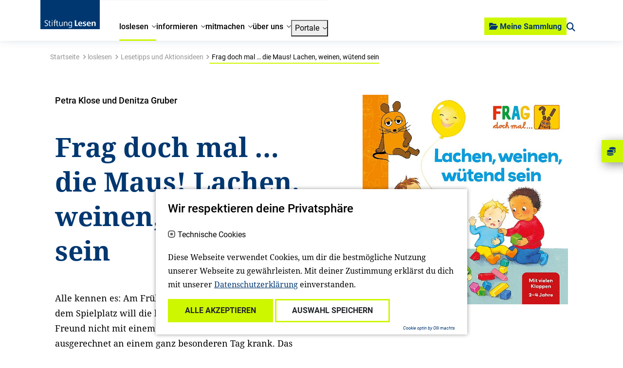

--- FILE ---
content_type: text/html; charset=utf-8
request_url: https://www.stiftunglesen.de/loslesen/lesetipps-und-aktionsideen/detail/frag-doch-mal-die-maus-lachen-weinen-wuetend-sein
body_size: 11276
content:
<!DOCTYPE html>
<html lang="de">
<head>

<meta charset="utf-8">
<!-- 
	{$config.headerComment}

	This website is powered by TYPO3 - inspiring people to share!
	TYPO3 is a free open source Content Management Framework initially created by Kasper Skaarhoj and licensed under GNU/GPL.
	TYPO3 is copyright 1998-2025 of Kasper Skaarhoj. Extensions are copyright of their respective owners.
	Information and contribution at https://typo3.org/
-->



<title>Detail: Stiftung Lesen</title>
<meta http-equiv="x-ua-compatible" content="IE=edge">
<meta name="generator" content="TYPO3 CMS">
<meta name="viewport" content="width=device-width, initial-scale=1">
<meta name="robots" content="index,follow">
<meta property="og:title" content="
        Buchempfehlung
     - Frag doch mal … die Maus! Lachen, weinen, wütend sein">
<meta property="og:image" content="
        https://www.stiftunglesen.de/fileadmin/Empfehlungen/01_Lese-_und_Medientipps/2023/Lachen__weinen__wuetend_sein_Carlsen_lesetipps_teaser.jpg
    ">
<meta property="og:url" content="
    https://www.stiftunglesen.de/loslesen/lesetipps-und-aktionsideen/detail/frag-doch-mal-die-maus-lachen-weinen-wuetend-sein
">
<meta name="twitter:card" content="summary">
<meta name="apple-mobile-web-app-capable" content="no">


<link rel="stylesheet" href="/_assets/a0033afaca51918dda60af72ffcf443b/Css/cookie_panel.css?1712226567" media="all">
<link rel="stylesheet" href="/_assets/e799cca3073eabb617dfebf5f7cabc53/StyleSheets/Frontend/results.css?1722342293" media="all">
<link rel="stylesheet" href="/_assets/e799cca3073eabb617dfebf5f7cabc53/StyleSheets/Frontend/loader.css?1722342293" media="all">
<link rel="stylesheet" href="/_assets/f038457a108ded7ca0b077b63bfae195/Css/Main.min.css?1728048444" media="all">
<link rel="stylesheet" href="/_assets/e799cca3073eabb617dfebf5f7cabc53/Css/JQueryUi/jquery-ui.custom.css?1722342293" media="all">
<link rel="stylesheet" href="/_assets/e799cca3073eabb617dfebf5f7cabc53/StyleSheets/Frontend/suggest.css?1722342293" media="all">
<link href="/_assets/vite/assets/Main-gDLfWoPZ.css?1758011621" rel="stylesheet" >






<script> 
            window.dataLayer = window.dataLayer || [];
            function gtag(){dataLayer.push(arguments);}
    
            gtag('consent', 'default', {
              'ad_storage': 'denied',
              'ad_user_data': 'denied',
              'ad_personalization': 'denied',
              'analytics_storage': 'denied'
            });
            </script>
            
<script id="om-cookie-consent" type="application/json">[]</script>
            <link rel="apple-touch-icon" sizes="180x180" href="/_assets/be61ba0af5342bfbb4f2d722660ad6ab/Icons/apple-touch-icon.png"/>
            <link rel="icon" type="image/png" sizes="32x32" href="/_assets/be61ba0af5342bfbb4f2d722660ad6ab/Icons/favicon-32x32.png"/>
            <link rel="icon" type="image/png" sizes="16x16" href="/_assets/be61ba0af5342bfbb4f2d722660ad6ab/Icons/favicon-16x16.png"/>
            <link rel="manifest" href="/_assets/be61ba0af5342bfbb4f2d722660ad6ab/Icons/site.webmanifest"/>
            <link rel="mask-icon" href="/_assets/be61ba0af5342bfbb4f2d722660ad6ab/Icons/safari-pinned-tab.svg" color="#000000"/>
            <meta name="msapplication-TileColor" content="#ffffff"/>
            <meta name="theme-color" content="#ffffff"/>
            <meta name="google-site-verification" content="BDY1PXRz9ICSECvGmOFb4DAdgINxmlAt4Pvv3YAv3mU" />
<link rel="canonical" href="https://www.stiftunglesen.de/loslesen/lesetipps-und-aktionsideen/detail/frag-doch-mal-die-maus-lachen-weinen-wuetend-sein"/>
</head>
<body class="stl">

  
  

  
  
    
        
        


<header class="sticky-top page-header">
  <nav class="nav-container">
    <div class="nav container">
      <div class="nav__main ">
        
        <a class="brand brand--stl" href="/">
  <img class="logo" src="
          /_assets/be61ba0af5342bfbb4f2d722660ad6ab/Images/logo/nav-logo.svg
        " alt="Logo"/>
</a>

        

<div class="menu-wrapper">
  <ul class="menu">
    
      <li class="menu-item js-menu-item nav-active">
        

        <a href="/loslesen" title="loslesen">
          
              <span>loslesen</span>
            
        </a>
    



        
          <div class="menu-flyout">
            <div class="container p-md-0 link-group-container">
              <div class="link-group">
                <div class="link-back">
                  <!-- TODO Localisierung! -->
                  <a href="javascript:"><span class="icon-backlink"></span>zurück</a>
                </div>
                
                  

<div class="link-item link-item-8  nav-active">
    

        <a href="/loslesen/lesetipps-und-aktionsideen" title="Lesetipps und Aktionsideen">
          
              <span>Lesetipps und Aktionsideen</span>
            
        </a>
    



    
</div>



                
                  

<div class="link-item link-item-593  ">
    

        <a href="/informieren/unsere-angebote/fuer-familien/einfach-vorlesen" title="einfach vorlesen!">
          
              <span>einfach vorlesen!</span>
            
        </a>
    



    
</div>



                
              </div>
            </div>
          </div>
        
      </li>
    
      <li class="menu-item js-menu-item ">
        

        <a href="/informieren" title="informieren">
          
              <span>informieren</span>
            
        </a>
    



        
          <div class="menu-flyout">
            <div class="container p-md-0 link-group-container">
              <div class="link-group">
                <div class="link-back">
                  <!-- TODO Localisierung! -->
                  <a href="javascript:"><span class="icon-backlink"></span>zurück</a>
                </div>
                
                  

<div class="link-item link-item-15 has-children ">
    

        <a href="/informieren/unsere-themen" title="Unsere Themen">
          
              <span>Unsere Themen</span>
            
        </a>
    



    
        <div class="link-group">
            <div class="link-back">
                <!-- TODO Icon und Localisierung! -->
                <a href="javascript:"><span class="icon-backlink"></span>zurück</a>
            </div>
            
              

        <a href="/informieren/unsere-themen" title="Unsere Themen">
          
              <span>Unsere Themen</span>
            
        </a>
    



            
            
                

<div class="link-item link-item-16  ">
    

        <a href="/informieren/unsere-themen/10-gruende-fuers-vorlesen" title="10 Gründe fürs Vorlesen">
          
              <span>10 Gründe fürs Vorlesen</span>
            
        </a>
    



    
</div>



            
                

<div class="link-item link-item-592  ">
    

        <a href="/informieren/unsere-themen/kinder-zum-lesen-motivieren" title="Wie motiviere ich Kinder zum Lesen?">
          
              <span>Wie motiviere ich Kinder zum Lesen?</span>
            
        </a>
    



    
</div>



            
                

<div class="link-item link-item-163  ">
    

        <a href="/informieren/unsere-themen/lesen-lernen" title="Lesen lernen">
          
              <span>Lesen lernen</span>
            
        </a>
    



    
</div>



            
                

<div class="link-item link-item-590 has-children ">
    

        <a href="/lesen-macht-spass" title="Lesen macht Spaß">
          
              <span>Lesen macht Spaß</span>
            
        </a>
    



    
        <div class="link-group">
            <div class="link-back">
                <!-- TODO Icon und Localisierung! -->
                <a href="javascript:"><span class="icon-backlink"></span>zurück</a>
            </div>
            
              

        <a href="/lesen-macht-spass" title="Lesen macht Spaß">
          
              <span>Lesen macht Spaß</span>
            
        </a>
    



            
            
                

<div class="link-item link-item-677  ">
    

        <a href="/spielend-lesen" title="Spielend lesen">
          
              <span>Spielend lesen</span>
            
        </a>
    



    
</div>



            
                

<div class="link-item link-item-22  ">
    

        <a href="/informieren/unsere-themen/mint-und-lesefoerderung" title="MINT und Leseförderung">
          
              <span>MINT und Leseförderung</span>
            
        </a>
    



    
</div>



            
                

<div class="link-item link-item-488  ">
    

        <a href="/informieren/unsere-themen/lesefoerderung-mit-kinder-und-jugendzeitschriften" title="Leseförderung mit Kinder- und Jugendzeitschriften">
          
              <span>Leseförderung mit Kinder- und Jugendzeitschriften</span>
            
        </a>
    



    
</div>



            
                

<div class="link-item link-item-487  ">
    

        <a href="/informieren/unsere-themen/hundgestuetztes-lesen" title="Hundgestütztes Lesen">
          
              <span>Hundgestütztes Lesen</span>
            
        </a>
    



    
</div>



            
        </div>
    
</div>



            
        </div>
    
</div>



                
                  

<div class="link-item link-item-591 has-children ">
    

        <a href="/informieren/unsere-kampagnen" title="Unsere Kampagnen">
          
              <span>Unsere Kampagnen</span>
            
        </a>
    



    
        <div class="link-group">
            <div class="link-back">
                <!-- TODO Icon und Localisierung! -->
                <a href="javascript:"><span class="icon-backlink"></span>zurück</a>
            </div>
            
              

        <a href="/informieren/unsere-kampagnen" title="Unsere Kampagnen">
          
              <span>Unsere Kampagnen</span>
            
        </a>
    



            
            
                

<div class="link-item link-item-715  ">
    

        <a href="/lesenfueralle" title="Lesen für alle">
          
              <span>Lesen für alle</span>
            
        </a>
    



    
</div>



            
        </div>
    
</div>



                
                  

<div class="link-item link-item-24 has-children ">
    

        <a href="/informieren/unsere-angebote" title="Unsere Angebote">
          
              <span>Unsere Angebote</span>
            
        </a>
    



    
        <div class="link-group">
            <div class="link-back">
                <!-- TODO Icon und Localisierung! -->
                <a href="javascript:"><span class="icon-backlink"></span>zurück</a>
            </div>
            
              

        <a href="/informieren/unsere-angebote" title="Unsere Angebote">
          
              <span>Unsere Angebote</span>
            
        </a>
    



            
            
                

<div class="link-item link-item-619  ">
    

        <a href="https://campus.stiftunglesen.de/" target="_blank" title="Campus Stiftung Lesen">
          
              <span>Campus Stiftung Lesen</span>
            
        </a>
    



    
</div>



            
                

<div class="link-item link-item-26  ">
    

        <a href="/informieren/unsere-angebote/welttag-des-buches" title="Welttag des Buches">
          
              <span>Welttag des Buches</span>
            
        </a>
    



    
</div>



            
                

<div class="link-item link-item-575  ">
    

        <a href="/informieren/unsere-angebote/lesebox" title="(Vor-) Lese-Box">
          
              <span>(Vor-) Lese-Box</span>
            
        </a>
    



    
</div>



            
                

<div class="link-item link-item-27 has-children ">
    

        <a href="/informieren/unsere-angebote/fuer-familien" title="für Familien">
          
              <span>für Familien</span>
            
        </a>
    



    
        <div class="link-group">
            <div class="link-back">
                <!-- TODO Icon und Localisierung! -->
                <a href="javascript:"><span class="icon-backlink"></span>zurück</a>
            </div>
            
              

        <a href="/informieren/unsere-angebote/fuer-familien" title="für Familien">
          
              <span>für Familien</span>
            
        </a>
    



            
            
                

<div class="link-item link-item-166  ">
    

        <a href="/informieren/unsere-angebote/fuer-familien/lesestart-1-2-3" title="Lesestart 1-2-3">
          
              <span>Lesestart 1-2-3</span>
            
        </a>
    



    
</div>



            
                

<div class="link-item link-item-9  ">
    

        <a href="/informieren/unsere-angebote/fuer-familien/einfach-vorlesen" title="einfach vorlesen!">
          
              <span>einfach vorlesen!</span>
            
        </a>
    



    
</div>



            
                

<div class="link-item link-item-167  ">
    

        <a href="/informieren/unsere-angebote/fuer-familien/buchgeschenke-in-geburtskliniken" title="Buchgeschenke in Geburtskliniken">
          
              <span>Buchgeschenke in Geburtskliniken</span>
            
        </a>
    



    
</div>



            
                

<div class="link-item link-item-79  ">
    

        <a href="/informieren/unsere-angebote/fuer-familien/buchgeschenke-bei-mcdonalds-happy-meal" title="Buchgeschenke im Happy Meal">
          
              <span>Buchgeschenke im Happy Meal</span>
            
        </a>
    



    
</div>



            
        </div>
    
</div>



            
                

<div class="link-item link-item-28  ">
    

        <a href="/informieren/unsere-angebote/fuer-kitafachkraefte" title="für Kitafachkräfte">
          
              <span>für Kitafachkräfte</span>
            
        </a>
    



    
</div>



            
                

<div class="link-item link-item-29  ">
    

        <a href="/informieren/unsere-angebote/fuer-lehrkraefte" title="für Lehrkräfte">
          
              <span>für Lehrkräfte</span>
            
        </a>
    



    
</div>



            
                

<div class="link-item link-item-30 has-children ">
    

        <a href="/informieren/unsere-angebote/fuer-soziale-einrichtungen" title="für soziale Einrichtungen">
          
              <span>für soziale Einrichtungen</span>
            
        </a>
    



    
        <div class="link-group">
            <div class="link-back">
                <!-- TODO Icon und Localisierung! -->
                <a href="javascript:"><span class="icon-backlink"></span>zurück</a>
            </div>
            
              

        <a href="/informieren/unsere-angebote/fuer-soziale-einrichtungen" title="für soziale Einrichtungen">
          
              <span>für soziale Einrichtungen</span>
            
        </a>
    



            
            
                

<div class="link-item link-item-586  ">
    

        <a href="/informieren/unsere-angebote/lesebox" title="(Vor-)Lese-Box">
          
              <span>(Vor-)Lese-Box</span>
            
        </a>
    



    
</div>



            
                

<div class="link-item link-item-87  ">
    

        <a href="/vorleseboxen-fuer-die-lesefoerderung" title="Vorleseboxen für die Leseförderung">
          
              <span>Vorleseboxen für die Leseförderung</span>
            
        </a>
    



    
</div>



            
                

<div class="link-item link-item-323  ">
    

        <a href="/informieren/unsere-angebote/fuer-soziale-einrichtungen/lesestart-weil-uns-lesen-weiterbringt" title="Lesestart: Weil uns Lesen weiterbringt">
          
              <span>Lesestart: Weil uns Lesen weiterbringt</span>
            
        </a>
    



    
</div>



            
        </div>
    
</div>



            
                

<div class="link-item link-item-31  ">
    

        <a href="https://www.stiftunglesen.de/mitmachen/ehrenamtliches-engagement-fuers-lesen" title="für freiwillig Engagierte">
          
              <span>für freiwillig Engagierte</span>
            
        </a>
    



    
</div>



            
        </div>
    
</div>



                
                  

<div class="link-item link-item-34 has-children ">
    

        <a href="/informieren/preise-und-auszeichnungen" title="Preise und Auszeichnungen">
          
              <span>Preise und Auszeichnungen</span>
            
        </a>
    



    
        <div class="link-group">
            <div class="link-back">
                <!-- TODO Icon und Localisierung! -->
                <a href="javascript:"><span class="icon-backlink"></span>zurück</a>
            </div>
            
              

        <a href="/informieren/preise-und-auszeichnungen" title="Preise und Auszeichnungen">
          
              <span>Preise und Auszeichnungen</span>
            
        </a>
    



            
            
                

<div class="link-item link-item-35  ">
    

        <a href="/informieren/preise-und-auszeichnungen/deutscher-lesepreis" title="Deutscher Lesepreis">
          
              <span>Deutscher Lesepreis</span>
            
        </a>
    



    
</div>



            
                

<div class="link-item link-item-36  ">
    

        <a href="/informieren/preise-und-auszeichnungen/dietrich-oppenberg-medienpreis" title="Dietrich-Oppenberg-Medienpreis">
          
              <span>Dietrich-Oppenberg-Medienpreis</span>
            
        </a>
    



    
</div>



            
                

<div class="link-item link-item-38 has-children ">
    

        <a href="/informieren/preise-und-auszeichnungen/qualitaetssiegel" title="Qualitätssiegel">
          
              <span>Qualitätssiegel</span>
            
        </a>
    



    
        <div class="link-group">
            <div class="link-back">
                <!-- TODO Icon und Localisierung! -->
                <a href="javascript:"><span class="icon-backlink"></span>zurück</a>
            </div>
            
              

        <a href="/informieren/preise-und-auszeichnungen/qualitaetssiegel" title="Qualitätssiegel">
          
              <span>Qualitätssiegel</span>
            
        </a>
    



            
            
                

<div class="link-item link-item-171  ">
    

        <a href="/informieren/preise-und-auszeichnungen/qualitaetssiegel/ausgezeichnete-zeitschriften" title="Ausgezeichnete Zeitschriften">
          
              <span>Ausgezeichnete Zeitschriften</span>
            
        </a>
    



    
</div>



            
                

<div class="link-item link-item-172  ">
    

        <a href="/informieren/preise-und-auszeichnungen/qualitaetssiegel/die-jury" title="Die Jury">
          
              <span>Die Jury</span>
            
        </a>
    



    
</div>



            
        </div>
    
</div>



            
        </div>
    
</div>



                
                  

<div class="link-item link-item-39  ">
    

        <a href="/informieren/newsletter" title="Newsletter">
          
              <span>Newsletter</span>
            
        </a>
    



    
</div>



                
              </div>
            </div>
          </div>
        
      </li>
    
      <li class="menu-item js-menu-item ">
        

        <a href="/mitmachen" title="mitmachen">
          
              <span>mitmachen</span>
            
        </a>
    



        
          <div class="menu-flyout">
            <div class="container p-md-0 link-group-container">
              <div class="link-group">
                <div class="link-back">
                  <!-- TODO Localisierung! -->
                  <a href="javascript:"><span class="icon-backlink"></span>zurück</a>
                </div>
                
                  

<div class="link-item link-item-307  ">
    

        <a href="https://www.stiftunglesen.de/mitmachen/ehrenamtliches-engagement-fuers-lesen" title="Freiwilliges Engagement fürs (Vor-)Lesen">
          
              <span>Freiwilliges Engagement fürs (Vor-)Lesen</span>
            
        </a>
    



    
</div>



                
                  

<div class="link-item link-item-620  ">
    

        <a href="https://campus.stiftunglesen.de/" target="_blank" title="Campus Stiftung Lesen">
          
              <span>Campus Stiftung Lesen</span>
            
        </a>
    



    
</div>



                
                  

<div class="link-item link-item-585  ">
    

        <a href="/informieren/unsere-angebote/lesebox" title="(Vor-) Lese-Box">
          
              <span>(Vor-) Lese-Box</span>
            
        </a>
    



    
</div>



                
                  

<div class="link-item link-item-43  ">
    

        <a href="/mitmachen/bundesweiter-vorlesetag" title="Bundesweiter Vorlesetag">
          
              <span>Bundesweiter Vorlesetag</span>
            
        </a>
    



    
</div>



                
                  

<div class="link-item link-item-705  ">
    

        <a href="/corporate-volunteering" title="Corporate Volunteering mit der Stiftung Lesen">
          
              <span>Corporate Volunteering mit der Stiftung Lesen</span>
            
        </a>
    



    
</div>



                
                  

<div class="link-item link-item-47  ">
    

        <a href="/ueber-uns/die-stiftung/nationaler-lesepakt" title="Nationaler Lesepakt">
          
              <span>Nationaler Lesepakt</span>
            
        </a>
    



    
</div>



                
                  

<div class="link-item link-item-691 has-children ">
    

        <a href="/unterstuetzen-sie-uns" title="Unterstützen Sie uns!">
          
              <span>Unterstützen Sie uns!</span>
            
        </a>
    



    
        <div class="link-group">
            <div class="link-back">
                <!-- TODO Icon und Localisierung! -->
                <a href="javascript:"><span class="icon-backlink"></span>zurück</a>
            </div>
            
              

        <a href="/unterstuetzen-sie-uns" title="Unterstützen Sie uns!">
          
              <span>Unterstützen Sie uns!</span>
            
        </a>
    



            
            
                

<div class="link-item link-item-44  ">
    

        <a href="/mitmachen/spenden" title="Spenden">
          
              <span>Spenden</span>
            
        </a>
    



    
</div>



            
                

<div class="link-item link-item-46 has-children ">
    

        <a href="/mitmachen/freunde-der-stiftung-lesen" title="Freunde der Stiftung Lesen">
          
              <span>Freunde der Stiftung Lesen</span>
            
        </a>
    



    
        <div class="link-group">
            <div class="link-back">
                <!-- TODO Icon und Localisierung! -->
                <a href="javascript:"><span class="icon-backlink"></span>zurück</a>
            </div>
            
              

        <a href="/mitmachen/freunde-der-stiftung-lesen" title="Freunde der Stiftung Lesen">
          
              <span>Freunde der Stiftung Lesen</span>
            
        </a>
    



            
            
                

<div class="link-item link-item-230  ">
    

        <a href="/mitmachen/freunde-der-stiftung-lesen/vorstand" title="Vorstand">
          
              <span>Vorstand</span>
            
        </a>
    



    
</div>



            
                

<div class="link-item link-item-231  ">
    

        <a href="/mitmachen/freunde-der-stiftung-lesen/unsere-mitglieder" title="Unsere Mitglieder">
          
              <span>Unsere Mitglieder</span>
            
        </a>
    



    
</div>



            
                

<div class="link-item link-item-236  ">
    

        <a href="/mitmachen/freunde-der-stiftung-lesen/werden-sie-mitglied" title="Werden Sie Mitglied!">
          
              <span>Werden Sie Mitglied!</span>
            
        </a>
    



    
</div>



            
        </div>
    
</div>



            
        </div>
    
</div>



                
              </div>
            </div>
          </div>
        
      </li>
    
      <li class="menu-item js-menu-item ">
        

        <a href="/ueber-uns" title="über uns">
          
              <span>über uns</span>
            
        </a>
    



        
          <div class="menu-flyout">
            <div class="container p-md-0 link-group-container">
              <div class="link-group">
                <div class="link-back">
                  <!-- TODO Localisierung! -->
                  <a href="javascript:"><span class="icon-backlink"></span>zurück</a>
                </div>
                
                  

<div class="link-item link-item-48 has-children ">
    

        <a href="/ueber-uns/die-stiftung" title="Die Stiftung">
          
              <span>Die Stiftung</span>
            
        </a>
    



    
        <div class="link-group">
            <div class="link-back">
                <!-- TODO Icon und Localisierung! -->
                <a href="javascript:"><span class="icon-backlink"></span>zurück</a>
            </div>
            
              

        <a href="/ueber-uns/die-stiftung" title="Die Stiftung">
          
              <span>Die Stiftung</span>
            
        </a>
    



            
            
                

<div class="link-item link-item-483  ">
    

        <a href="/ueber-uns/die-stiftung/portraet" title="Porträt">
          
              <span>Porträt</span>
            
        </a>
    



    
</div>



            
                

<div class="link-item link-item-51  ">
    

        <a href="/ueber-uns/die-stiftung/ansprechpartner" title="Ansprechpartner*innen">
          
              <span>Ansprechpartner*innen</span>
            
        </a>
    



    
</div>



            
                

<div class="link-item link-item-52 has-children ">
    

        <a href="/ueber-uns/die-stiftung/organisation" title="Organisation">
          
              <span>Organisation</span>
            
        </a>
    



    
        <div class="link-group">
            <div class="link-back">
                <!-- TODO Icon und Localisierung! -->
                <a href="javascript:"><span class="icon-backlink"></span>zurück</a>
            </div>
            
              

        <a href="/ueber-uns/die-stiftung/organisation" title="Organisation">
          
              <span>Organisation</span>
            
        </a>
    



            
            
                

<div class="link-item link-item-90  ">
    

        <a href="/ueber-uns/die-stiftung/organisation/vorstand" title="Vorstand">
          
              <span>Vorstand</span>
            
        </a>
    



    
</div>



            
                

<div class="link-item link-item-91  ">
    

        <a href="/ueber-uns/die-stiftung/organisation/geschaeftsfuehrung" title="Geschäftsführung">
          
              <span>Geschäftsführung</span>
            
        </a>
    



    
</div>



            
                

<div class="link-item link-item-92  ">
    

        <a href="/ueber-uns/die-stiftung/organisation/stifterrat" title="Stifterrat">
          
              <span>Stifterrat</span>
            
        </a>
    



    
</div>



            
                

<div class="link-item link-item-93  ">
    

        <a href="/ueber-uns/die-stiftung/organisation/stiftungsrat" title="Stiftungsrat">
          
              <span>Stiftungsrat</span>
            
        </a>
    



    
</div>



            
                

<div class="link-item link-item-94  ">
    

        <a href="/ueber-uns/die-stiftung/organisation/kuratorium" title="Kuratorium">
          
              <span>Kuratorium</span>
            
        </a>
    



    
</div>



            
                

<div class="link-item link-item-96  ">
    

        <a href="/ueber-uns/die-stiftung/organisation/wissenschaftlicher-beirat" title="Wissenschaftlicher Beirat">
          
              <span>Wissenschaftlicher Beirat</span>
            
        </a>
    



    
</div>



            
                

<div class="link-item link-item-97  ">
    

        <a href="/ueber-uns/die-stiftung/organisation/schirmherr" title="Schirmherr">
          
              <span>Schirmherr</span>
            
        </a>
    



    
</div>



            
        </div>
    
</div>



            
                

<div class="link-item link-item-540 has-children ">
    

        <a href="/ueber-uns/die-stiftung/prominente-lesebotschafter" title="Prominente Lesebotschafter*innen">
          
              <span>Prominente Lesebotschafter*innen</span>
            
        </a>
    



    
        <div class="link-group">
            <div class="link-back">
                <!-- TODO Icon und Localisierung! -->
                <a href="javascript:"><span class="icon-backlink"></span>zurück</a>
            </div>
            
              

        <a href="/ueber-uns/die-stiftung/prominente-lesebotschafter" title="Prominente Lesebotschafter*innen">
          
              <span>Prominente Lesebotschafter*innen</span>
            
        </a>
    



            
            
                

<div class="link-item link-item-54  ">
    

        <a href="/ueber-uns/die-stiftung/alle-lesebotschafter" title="Alle prominenten Lesebotschafter*innen">
          
              <span>Alle prominenten Lesebotschafter*innen</span>
            
        </a>
    



    
</div>



            
        </div>
    
</div>



            
                

<div class="link-item link-item-53  ">
    

        <a href="/ueber-uns/die-stiftung/partner" title="Partner*innen">
          
              <span>Partner*innen</span>
            
        </a>
    



    
</div>



            
                

<div class="link-item link-item-308  ">
    

        <a href="/ueber-uns/die-stiftung/satzung" title="Satzung">
          
              <span>Satzung</span>
            
        </a>
    



    
</div>



            
                

<div class="link-item link-item-55  ">
    

        <a href="/ueber-uns/die-stiftung/akademie-fuer-lesefoerderung-niedersachsen" title="Akademie für Leseförderung Niedersachsen">
          
              <span>Akademie für Leseförderung Niedersachsen</span>
            
        </a>
    



    
</div>



            
                

<div class="link-item link-item-56  ">
    

        <a href="/ueber-uns/die-stiftung/nationaler-lesepakt" title="Nationaler Lesepakt">
          
              <span>Nationaler Lesepakt</span>
            
        </a>
    



    
</div>



            
                

<div class="link-item link-item-98  ">
    

        <a href="/ueber-uns/die-stiftung/internationale-zusammenarbeit/eu-read" title="EURead">
          
              <span>EURead</span>
            
        </a>
    



    
</div>



            
        </div>
    
</div>



                
                  

<div class="link-item link-item-58 has-children ">
    

        <a href="/ueber-uns/forschung" title="Forschung">
          
              <span>Forschung</span>
            
        </a>
    



    
        <div class="link-group">
            <div class="link-back">
                <!-- TODO Icon und Localisierung! -->
                <a href="javascript:"><span class="icon-backlink"></span>zurück</a>
            </div>
            
              

        <a href="/ueber-uns/forschung" title="Forschung">
          
              <span>Forschung</span>
            
        </a>
    



            
            
                

<div class="link-item link-item-59 has-children ">
    

        <a href="/ueber-uns/forschung/studien" title="Studien">
          
              <span>Studien</span>
            
        </a>
    



    
        <div class="link-group">
            <div class="link-back">
                <!-- TODO Icon und Localisierung! -->
                <a href="javascript:"><span class="icon-backlink"></span>zurück</a>
            </div>
            
              

        <a href="/ueber-uns/forschung/studien" title="Studien">
          
              <span>Studien</span>
            
        </a>
    



            
            
                

<div class="link-item link-item-99  ">
    

        <a href="/ueber-uns/forschung/studien/vorlesemonitor" title="Vorlesemonitor">
          
              <span>Vorlesemonitor</span>
            
        </a>
    



    
</div>



            
        </div>
    
</div>



            
                

<div class="link-item link-item-60 has-children ">
    

        <a href="/ueber-uns/forschung/projekte" title="Projekte">
          
              <span>Projekte</span>
            
        </a>
    



    
        <div class="link-group">
            <div class="link-back">
                <!-- TODO Icon und Localisierung! -->
                <a href="javascript:"><span class="icon-backlink"></span>zurück</a>
            </div>
            
              

        <a href="/ueber-uns/forschung/projekte" title="Projekte">
          
              <span>Projekte</span>
            
        </a>
    



            
            
                

<div class="link-item link-item-101  ">
    

        <a href="/ueber-uns/forschung/projekte/reach" title="REACH">
          
              <span>REACH</span>
            
        </a>
    



    
</div>



            
                

<div class="link-item link-item-102  ">
    

        <a href="/ueber-uns/forschung/projekte/move" target="_blank" title="MOVE">
          
              <span>MOVE</span>
            
        </a>
    



    
</div>



            
                

<div class="link-item link-item-181  ">
    

        <a href="/ueber-uns/forschung/projekte/heal" title="HEAL">
          
              <span>HEAL</span>
            
        </a>
    



    
</div>



            
        </div>
    
</div>



            
        </div>
    
</div>



                
                  

<div class="link-item link-item-62 has-children ">
    

        <a href="/ueber-uns/newsroom" title="Newsroom">
          
              <span>Newsroom</span>
            
        </a>
    



    
        <div class="link-group">
            <div class="link-back">
                <!-- TODO Icon und Localisierung! -->
                <a href="javascript:"><span class="icon-backlink"></span>zurück</a>
            </div>
            
              

        <a href="/ueber-uns/newsroom" title="Newsroom">
          
              <span>Newsroom</span>
            
        </a>
    



            
            
                

<div class="link-item link-item-605  ">
    

        <a href="/ueber-uns/newsroom/pressekontakt" title="Pressekontakt">
          
              <span>Pressekontakt</span>
            
        </a>
    



    
</div>



            
                

<div class="link-item link-item-63  ">
    

        <a href="/informieren/newsletter" title="Newsletter">
          
              <span>Newsletter</span>
            
        </a>
    



    
</div>



            
        </div>
    
</div>



                
                  

<div class="link-item link-item-692  ">
    

        <a href="https://www.stiftunglesen.de/mitmachen/spenden" target="_blank" title="Unterstützen Sie uns">
          
              <span>Unterstützen Sie uns</span>
            
        </a>
    



    
</div>



                
                  

<div class="link-item link-item-703  ">
    

        <a href="/ueber-uns/jahresbericht-2024" title="Jahresbericht 2024">
          
              <span>Jahresbericht 2024</span>
            
        </a>
    



    
</div>



                
                  

<div class="link-item link-item-65  ">
    

        <a href="/ueber-uns/ausschreibungen" title="Ausschreibungen">
          
              <span>Ausschreibungen</span>
            
        </a>
    



    
</div>



                
                  

<div class="link-item link-item-66  ">
    

        <a href="/ueber-uns/karriere" title="Karriere">
          
              <span>Karriere</span>
            
        </a>
    



    
</div>



                
              </div>
            </div>
          </div>
        
      </li>
    
    
      <li class="menu-item js-menu-item">
        <button><span>Portale</span></button>
        <div class="menu-flyout">
          <div class="container p-md-0 link-group-container link-group-container--portals">
            <div class="link-group">
              <div class="link-back">
                <!-- TODO Localisierung! -->
                <a href="javascript:"><span class="icon-backlink"></span>zurück</a>
              </div>

              
                

<div class="link-item link-item-617  ">
    

        <a href="https://www.stiftunglesen.de/mitmachen/freiwilliges-engagement-fuers-lesen" target="_blank" title="Engagementportal">
          
              <img alt="Engagementportal" src="/fileadmin/Logos/logo-weissraum_engagement-portal.png" width="900" height="305" />
            
        </a>
    



    
</div>



              
                

<div class="link-item link-item-612  ">
    

        <a href="https://campus.stiftunglesen.de/" target="_blank" title="Campus">
          
              <img alt="Campus" src="/fileadmin/Logos/logo-weissraum_campus.png" width="900" height="305" />
            
        </a>
    



    
</div>



              
                

<div class="link-item link-item-618  ">
    

        <a href="https://www.stiftunglesen.de/kita-portal" target="_blank" title="Kitaportal">
          
              <img alt="Kitaportal" src="/fileadmin/Logos/logo-weissraum_kita-portal.png" width="900" height="305" />
            
        </a>
    



    
</div>



              
                

<div class="link-item link-item-611  ">
    

        <a href="https://www.stiftunglesen.de/schulportal" target="_blank" title="Schulportal">
          
              <img alt="Schulportal" src="/fileadmin/Logos/logo-weissraum_schul-portal.png" width="900" height="305" />
            
        </a>
    



    
</div>



              

            </div>
          </div>
        </div>
      </li>
    
    
    <li class="d-md-none menu-item mobile-addons">
      <div class="row">
        <div class="col-12">
          




  
  <form action="/suche-1">
    <div class="custom-form-group stl-search-input" data-js-search-input="">
      <input placeholder="Suchbegriff eingeben..." name="tx_solr[q]" type="text" class="form-control h-100">
      <div class="stl-search-input-clear"></div>
      <input class="d-none" type="submit" value="suchen">
    </div>
  </form>


        </div>
      </div>
    </li>
    <li class="d-md-none menu-item mobile-addons">
      <div class="row">
        <div class="col-12">
          <div class="header-donate">
            <a href="/mitmachen/spenden" class="flex-grow-0 btn btn-primary btn-header-donate">Unterstützen Sie uns!</a>
          </div>
        </div>
      </div>
    </li>

  </ul>
</div>

      </div>
      <div class="nav__side">
        



<div class="header-action header-mediacart"  data-js-mediacart="" data-js-mediaajaxurl="/loslesen/lesetipps-und-aktionsideen/detail?tx_bwstlmedia_plugin%5Baction%5D=ajaxGetMediaPdfUrl&amp;tx_bwstlmedia_plugin%5Bcontroller%5D=Media&amp;type=1620654723&amp;cHash=47092ef230dd5f1a4ea18416aea8782c">
  <div class="btn btn-primary btn-header-mediacart">
                <span class="header-mediacart-icon">
                    <i class="fa fa-folder-open"></i>
                </span>
    <span class="header-mediacart-text">Meine Sammlung</span>
  </div>
  <div class="mediacart-badge d-none">
    <span class="mediacart-badge-digit">0</span>
  </div>
  <div class="mediacart-flyout" data-js-mediacart-flyout="">
    <div class="container">
      <div class="mediacart-flyout-container">
        <div class="mediacart-flyout-header d-flex">
          <div class="flex-grow-1">Meine Sammlung</div>
          <div class="flex-grow-0"><a href="#" class="mediacart-clear d-none" data-js-mediacart-clear="">alle löschen</a></div>
        </div>
        <div class="mediacart-flyout-list-container">
          <div class="d-none" data-js-mediacart-tmpl="">
            <div class="row mediacart-flyout-list-entry">
              <div class="col-10 mediacart-flyout-list-entry-title"><a class="mediacart-link" href="#url">#title</a></div>
              <div class="col-2 mediacart-flyout-list-entry-delete text-center">
                <span data-js-bookmark-delete="#id"></span>
              </div>
            </div>
          </div>
          <div class="mediacart-flyout-list">
            <div class="mediacart-flyout-list-empty">
              <p>Keine Einträge vorhanden.<br>
                <a href="/loslesen/lesetipps-und-aktionsideen" class="link">Hier geht es zu den Lesetipps und Aktionsideen.</a>
              </p>
            </div>
          </div>
          <div class="mediacart-download">
            <button data-js-downloadpdf="" class="btn btn-primary">Alle Empfehlungen downloaden</button>
          </div>
        </div>
      </div>
    </div>
  </div>
</div>

        




  <div class="d-none d-md-block header-action header-search">
    <a href="/suche-1">
      <i class="fa fa-search" js-do-search=""></i>
    </a>
  </div>


      </div>


      <div class="burger d-md-none" js-burger-toggle="">
      </div>
    </div>
  </nav>
</header>

<div class="nav-mediacart-message-container" data-js-mediacart-message="">
  <div class="container d-flex nav-mediacart-message-wrapper">
    <span class="nav-mediacart-message"></span>
    <span class="nav-mediacart-message-icon"></span>
  </div>
</div>


    
      
    
        
            
        
    
    
        
            
        
    
    
        
            
    

            <div id="c42" class="frame frame-default frame-type-list frame-layout-0">
                
                
                    



                
                
                    

    



                
                

    
        

    
    
    
            

    
    



    
    





    

<div class="container bw-media-tip bw-media-tip-book">
    
        <!-- Breadcrumb -->
        <div class="row col-12 col-lg-9 stl-breadcrumbs pt-3">
            <nav class="breadcrumb-container" aria-label="breadcrumb">
                <ul class="stl-breadcrumb p-0">
                    <li class="stl-breadcrumb-item stl-breadcrumb-path d-lg-none">...</li>
                    
                        <li class="stl-breadcrumb-item stl-breadcrumb-path d-none d-lg-inline-block"> <a href="/" class="stl-breadcrumb-link" title="Startseite">Startseite</a></li><li class="stl-breadcrumb-item stl-breadcrumb-path d-none d-lg-inline-block"> <a href="/loslesen" class="stl-breadcrumb-link" title="loslesen">loslesen</a></li><li class="stl-breadcrumb-item stl-breadcrumb-path d-none d-lg-inline-block"> <a href="/loslesen/lesetipps-und-aktionsideen" class="stl-breadcrumb-link" title="Lesetipps und Aktionsideen">Lesetipps und Aktionsideen</a></li><li class="stl-breadcrumb-item stl-breadcrumb-current" aria-current="page"> Frag doch mal … die Maus! Lachen, weinen, wütend sein</li>
                    
                </ul>
            </nav>
        </div>
    

    <div class="col-12 bw-media-tip-main">
        <div class="row">
            <div class="col-12 col-lg-6 bw-media-tip-text">
                <!-- TODO -->
                <h6 class="tip-title">
                    <p>Petra Klose und Denitza Gruber</p>
                </h6>
                <h1>
                    Frag doch mal … die Maus! Lachen, weinen, wütend sein
                </h1>
                <h5></h5>
                <div class="tip-description">
                    <p>Alle kennen es: Am Frühstückstisch geht alles schief, auf dem Spielplatz will die beste Freundin oder der beste Freund nicht mit einem spielen oder man wird ausgerechnet an einem ganz besonderen Tag krank. Das alles ist doof und ärgerlich und traurig und enttäuschend – und genauso fühlt man sich dann auch. Aber warum eigentlich? Was löst die Gefühle aus? Und viel wichtiger: Was kann man tun, damit es einem wieder besser geht?</p>
<p>Die Antworten gibt es in diesem Sachbilderbuch. Besonders anschaulich wird es mit den Klappen, die Szenen und Situationen durch Umklappen verändern und zeigen, dass kurz danach die Welt meist schon wieder ganz anders aussieht. Die verschiedenen Situationen sind alltagsnah und alle haben sie schon (mit-)erlebt. Ein großer Vorteil: Denn beim Betrachten des Buches können alle von ihren Erfahrungen berichten und etwas zum Gespräch beitragen. So kann man auch gleich tolle nützliche Tipps sammeln, wie man mit den unterschiedlichsten Gefühlen umgehen kann.</p>
                </div>
                
                <div class="tip-actions">
                    

<div class="stl-social-container">
    <a href="#socialcontainer" data-toggle="collapse" rule="button"><i class="fa fa-share-square"></i>Teilen</a>
    <div class="stl-social-btns collapse" id="socialcontainer">
        <a target="_blank" class="share-btn" href="https://www.facebook.com/sharer/sharer.php?u=%0A%20%20%20%20https%3A%2F%2Fwww.stiftunglesen.de%2Floslesen%2Flesetipps-und-aktionsideen%2Fdetail%2Ffrag-doch-mal-die-maus-lachen-weinen-wuetend-sein%0A"><i class="fab fa-facebook-f"></i></a>
        <a target="_blank" class="share-btn" href="https://www.linkedin.com/shareArticle?url=%0A%20%20%20%20https%3A%2F%2Fwww.stiftunglesen.de%2Floslesen%2Flesetipps-und-aktionsideen%2Fdetail%2Ffrag-doch-mal-die-maus-lachen-weinen-wuetend-sein%0A"><i class="fab fa-linkedin"></i></a>
        <a class="share-btn share-btn-close" href="#socialcontainer" data-toggle="collapse">&nbsp;</a>
    </div>
</div>


                  
                      <a href="/loslesen/lesetipps-und-aktionsideen/detail?tx_bwstlmedia_plugin%5Baction%5D=showPdf&amp;tx_bwstlmedia_plugin%5Bcontroller%5D=Media&amp;tx_bwstlmedia_plugin%5Bmedia%5D=2416&amp;cHash=51be9876062ebe75b358957ff78bb9dd"><i
                                class="fa fa-file-download"></i> Download PDF
                        </a>
                    
                    <a class="bookmark-btn" data-js-bookmark-trigger="" data-js-bookmark="m-2416"
                       data-js-bookmark-type="
        Buchempfehlung
    " data-js-bookmark-title="Frag doch mal … die Maus! Lachen, weinen, wütend sein" data-js-bookmark-url="
    https://www.stiftunglesen.de/loslesen/lesetipps-und-aktionsideen/detail/frag-doch-mal-die-maus-lachen-weinen-wuetend-sein
">
                        <span class="bw-add-bookmark"><i class="far fa-heart"></i> Merken</span>
                        <span class="bw-has-bookmark"><i class="fa fa-heart"></i> In der Sammlung</span>
                    </a>
                </div>
            </div>
            <div class="col-12 offset-lg-1 col-lg-5 bw-media-tip-image">
                <div class="row">
                    <div class="col-12">
                        
                            
                            <img srcset="/fileadmin/_processed_/7/3/csm_Lachen__weinen__wuetend_sein_Carlsen_lesetipps_teaser_77b7e75c2d.jpg 320w,
                                                            /fileadmin/_processed_/7/3/csm_Lachen__weinen__wuetend_sein_Carlsen_lesetipps_teaser_88ebd6eeb4.jpg 576w,
                                                            /fileadmin/_processed_/7/3/csm_Lachen__weinen__wuetend_sein_Carlsen_lesetipps_teaser_9ab610f7f2.jpg 768w,
                                                            /fileadmin/_processed_/7/3/csm_Lachen__weinen__wuetend_sein_Carlsen_lesetipps_teaser_f0a9644845.jpg 1280w" src="/fileadmin/Empfehlungen/01_Lese-_und_Medientipps/2023/Lachen__weinen__wuetend_sein_Carlsen_lesetipps_teaser.jpg" width="1566" height="1600" alt="Cover; Lachen, weinen, wütend sein; Frag doch mal die Maus; Carlsen" />
                        
                    </div>
                    <div class="col-12 media-tip-publisher pt-2">
                        
                            <p>&copy; Carlsen</p>
                        
                    </div>
                </div>
            </div>
        </div>
    </div>
</div>
<div class="bw-media-more-infos container">
    <div class="container">
        <div class="row">
            <div class="col-12 col-lg-3">
                <h5 class="bw-media-info-more-label">Weitere Infos</h5>
            </div>
            <div class="col-12 col-lg-9">
                <div class="row">
                    
                        
                            <div class="col-12 col-lg-4 bw-media-info">
                                <p class="bw-media-info-label">Alter</p>
                                
                                    <p class="bw-media-info-value-text">2 bis 4 Jahre</p>
                                
                                
                            </div>
                        
                    
                        
                            <div class="col-12 col-lg-4 bw-media-info">
                                <p class="bw-media-info-label">geschrieben von</p>
                                
                                    <p class="bw-media-info-value-text">Petra Klose</p>
                                
                                
                            </div>
                        
                    
                        
                    
                        
                            <div class="col-12 col-lg-4 bw-media-info">
                                <p class="bw-media-info-label">illustriert von</p>
                                
                                    <p class="bw-media-info-value-text">Denitza Gruber</p>
                                
                                
                            </div>
                        
                    
                        
                    
                        
                            <div class="col-12 col-lg-4 bw-media-info">
                                <p class="bw-media-info-label">Verlag</p>
                                
                                    <p class="bw-media-info-value-text">Carlsen</p>
                                
                                
                            </div>
                        
                    
                        
                            <div class="col-12 col-lg-4 bw-media-info">
                                <p class="bw-media-info-label">Erscheinungsjahr</p>
                                
                                    <p class="bw-media-info-value-text">2023</p>
                                
                                
                            </div>
                        
                    
                        
                            <div class="col-12 col-lg-4 bw-media-info">
                                <p class="bw-media-info-label">Länge</p>
                                
                                    <p class="bw-media-info-value-text">18 Seiten</p>
                                
                                
                            </div>
                        
                    
                        
                            <div class="col-12 col-lg-4 bw-media-info">
                                <p class="bw-media-info-label">ISBN</p>
                                
                                    <p class="bw-media-info-value-text">978-3-551-25370-5</p>
                                
                                
                            </div>
                        
                    
                        
                            <div class="col-12 col-lg-4 bw-media-info">
                                <p class="bw-media-info-label">Preis</p>
                                
                                    <p class="bw-media-info-value-text">9,99 €</p>
                                
                                
                            </div>
                        
                    
                        
                            <div class="col-12 col-lg-4 bw-media-info">
                                <p class="bw-media-info-label">Themen</p>
                                
                                    <p class="bw-media-info-value-text">Alltagsthemen</p>
                                
                                
                            </div>
                        
                    
                        
                            <div class="col-12 col-lg-4 bw-media-info">
                                <p class="bw-media-info-label">Kategorie</p>
                                
                                    <p class="bw-media-info-value-text">Sachbuch, Bilderbuch, Reihe</p>
                                
                                
                            </div>
                        
                    
                </div>
            </div>
        </div>
    </div>
</div>














        

    
    <script>

    </script>



    


                
                    



                
                
                    



                
            </div>

        


    

            <div id="c1219" class="frame frame-default frame-type-list frame-layout-0">
                
                
                    



                
                
                    

    



                
                

    
        


    <div class="bw-mask stl-mediaagent container position-relative">
        <div class="container">
            <div class="row">
                <div class="col-12">
                    
                        <h2>Vielleicht auch interessant?</h2>
                    
                </div>
                <div class="col-12">
                    <div class="row items-container bw-stl-media-result-items">
                        
                            
                                

    <div class="col-12 col-md-6 pb-4 pb-lg-0 col-lg-3 flex-grow-1 bw-stl-media-result-item">
        <a class="bw-stl-media-result-item-link-wrapper" href="/loslesen/lesetipps-und-aktionsideen/detail/365-quizfragen">
            <div class="bw-stl-media-result-item-header">
                
                    <img src="/fileadmin/_processed_/a/a/csm_365_Fragen_loewe_leseempfehlung_teaser_cb78cc8a90.jpg" width="378" height="520" alt="Buchcover &quot;365 Quizfragen - Wissen und Spaß fürs ganze Jahr&quot;, Loewe " />
                
            </div>
            <div class="bw-stl-media-result-item-text">
                <p class="bw-stl-media-result-item-type">
                    
                            Spiel
                        
                </p>
                <p class="bw-stl-media-result-item-title">365 Quizfragen</p>
            </div>
        </a>
    </div>



                            
                                

    <div class="col-12 col-md-6 pb-4 pb-lg-0 col-lg-3 flex-grow-1 bw-stl-media-result-item">
        <a class="bw-stl-media-result-item-link-wrapper" href="/loslesen/lesetipps-und-aktionsideen/detail/komissar-pfote">
            <div class="bw-stl-media-result-item-header">
                
                    <img src="/fileadmin/_processed_/7/e/csm_Komissar_Pfote_Jagd_nach_dem_Feuerteufel_Loewe_leseempfehlung_teaser_2f715cf507.jpg" width="359" height="520" alt="Buchcover &quot;Komissar Pfote: Jagd nach dem Feuerteufel&quot;, Loewe " />
                
            </div>
            <div class="bw-stl-media-result-item-text">
                <p class="bw-stl-media-result-item-type">
                    
                            Roman
                        
                </p>
                <p class="bw-stl-media-result-item-title">Komissar Pfote</p>
            </div>
        </a>
    </div>



                            
                                

    <div class="col-12 col-md-6 pb-4 pb-lg-0 col-lg-3 flex-grow-1 bw-stl-media-result-item">
        <a class="bw-stl-media-result-item-link-wrapper" href="/loslesen/lesetipps-und-aktionsideen/detail/kleiner-kater-svenni">
            <div class="bw-stl-media-result-item-header">
                
                    <img src="/fileadmin/_processed_/c/6/csm_Kleiner_Kater_Svenni_Arena_leseempfehlung_teaser_cd5a91f52a.jpg" width="371" height="520" alt="Buchcover &quot;Kleiner Kater Svenni&quot;, Arena" />
                
            </div>
            <div class="bw-stl-media-result-item-text">
                <p class="bw-stl-media-result-item-type">
                    
                            Reihe
                        
                </p>
                <p class="bw-stl-media-result-item-title">Kleiner Kater Svenni</p>
            </div>
        </a>
    </div>



                            
                                

    <div class="col-12 col-md-6 pb-4 pb-lg-0 col-lg-3 flex-grow-1 bw-stl-media-result-item">
        <a class="bw-stl-media-result-item-link-wrapper" href="/loslesen/lesetipps-und-aktionsideen/detail/the-things-we-leave-behind">
            <div class="bw-stl-media-result-item-header">
                
                    <img src="/fileadmin/_processed_/9/d/csm_The_Things_We_Leave_Behind_Rotfuchs_leseempfehlung_teaser.png_68e92f9c48.jpg" width="331" height="520" alt="Buchcover &quot;The Things we leave behind&quot;, Rotfuchs" />
                
            </div>
            <div class="bw-stl-media-result-item-text">
                <p class="bw-stl-media-result-item-type">
                    
                            Roman
                        
                </p>
                <p class="bw-stl-media-result-item-title">The Things We Leave Behind</p>
            </div>
        </a>
    </div>



                            
                        
                    </div>
                </div>
                <div class="col-12 text-center more-button">
                    <a class="btn btn-primary" href="/loslesen/lesetipps-und-aktionsideen?tx_solr%5Bfilter%5D%5B0%5D=type%3A0&amp;tx_solr%5Bfilter%5D%5B1%5D=theme%3AAlltagsthemen">Mehr Vorschläge anzeigen</a>
                </div>
            </div>
        </div>
    </div>




    


                
                    



                
                
                    



                
            </div>

        


        
    
    
        
            
        
    

  
        <footer class="footer">
            <div class="container">

              
                  <div class="row no-gutters">
                      <div class="social-links col-12 col-md-3">
                          <div class="row">
                              
                                  <div class="col-6 col-md-12">
                                      <a class="social-link" href="/informieren/newsletter" target="">
                                          <i class="fas fa-envelope"></i>&nbsp;Newsletter
                                      </a>
                                  </div>
                              
                                  <div class="col-6 col-md-12">
                                      <a class="social-link" href="https://www.instagram.com/stiftunglesen/" target="_blank">
                                          <i class="fab fa-instagram"></i>&nbsp;Instagram
                                      </a>
                                  </div>
                              
                                  <div class="col-6 col-md-12">
                                      <a class="social-link" href="https://de-de.facebook.com/StiftungLesen/" target="_blank">
                                          <i class="fab fa-facebook-f"></i>&nbsp;Facebook
                                      </a>
                                  </div>
                              
                                  <div class="col-6 col-md-12">
                                      <a class="social-link" href="https://de.linkedin.com/company/stiftung-lesen---german-reading-foundation" target="_blank">
                                          <i class="fab fa-linkedin"></i>&nbsp;LinkedIn
                                      </a>
                                  </div>
                              
                                  <div class="col-6 col-md-12">
                                      <a class="social-link" href="https://www.youtube.com/channel/UCCcMw0rDuoCxMbXNl4hN4qg" target="_blank">
                                          <i class="fab fa-youtube"></i>&nbsp;Youtube
                                      </a>
                                  </div>
                              
                          </div>
                      </div>
                      
	<div class="footer-content col-12 col-md-9">
		<h2>Es fängt mit <span class="marker">Lesen</span> an</h2>
		<p><strong>Ein gutes Lese- und Sprachvermögen macht den positiven Unterschied:</strong><br /> Es erleichtert den Zugang zu Bildung und einem erfolgreichen Berufsleben. Viele Kinder und Jugendliche in Deutschland haben aber große Schwierigkeiten dabei. Unser Angebot richtet sich deshalb gezielt an Familien sowie an Erzieher*innen, Lehrer*innen und andere Fachexpert*innen. Dafür arbeiten wir eng mit Ministerien, wissenschaftlichen Einrichtungen, Verbänden, Unternehmen und anderen Stiftungen zusammen.</p>
	</div>



                  </div>
                  <div class="row no-gutters">
                      <div class="bottom-links bottom-links-legal col-12 col-md-3">
                          
                              <a class="bottom-link" href="/widerrufsrecht">Widerrufsrecht</a>
                          
                              <a class="bottom-link" href="/datenschutz">Datenschutz</a>
                          
                              <a class="bottom-link" href="/haftungsausschluss">Haftungsausschluss</a>
                          
                              <a class="bottom-link" href="/impressum">Impressum</a>
                          
                      </div>
                      <div class="bottom-links bottom-links-adds d-none d-md-block col-md-9">
                          
                              <a class="bottom-link" href="/ueber-uns/karriere">Karriere</a>
                          
                              <a class="bottom-link" href="/ueber-uns">Über uns</a>
                          
                              <a class="bottom-link" href="/kontakt">Kontakt</a>
                          
                              <a class="bottom-link" href="/mitmachen/spenden">Spenden</a>
                          
                              <a class="bottom-link" href="/informieren/unsere-angebote/fuer-familien">Für Familien</a>
                          
                              <a class="bottom-link" href="/informieren/unsere-angebote/fuer-kitafachkraefte">Für Kitafachkräfte</a>
                          
                              <a class="bottom-link" href="/schulportal">Für Lehrkräfte</a>
                          
                              <a class="bottom-link" href="/informieren/unsere-angebote/fuer-soziale-einrichtungen">Für soziale Einrichtungen</a>
                          
                              <a class="bottom-link" href="https://www.stiftunglesen.de/mitmachen/ehrenamtliches-engagement-fuers-lesen">Für freiwillig Engagierte</a>
                          
                      </div>
                  </div>
                

            </div>

        </footer>
        <div class="stl-scroll-to-top">
            <div class="container">
                <a href="#top" data-js-scrolltop>Nach oben scrollen</a>
            </div>
        </div>
        <div class="stl-donate">
          <span class="stl-donate-icon">
            <i class="fas fa-coins"></i>
          </span>
          <a href="/mitmachen/spenden" class="btn">Jetzt spenden!</a>
        </div>
    
  

    
    
        

<div class="stl-tracking d-none">
    


    <!-- Piwik -->
    <script type="text/javascript">
        var piwikTrackingId = 1;
    </script>
    
        <script type="text/javascript">
                var _paq = _paq || [];
                _paq.push(['disableCookies']);
                _paq.push(["setDomains", ["*.www.stiftunglesen.de"]]);
                _paq.push(['trackPageView']);
                _paq.push(['enableLinkTracking']);
                (function() {
                    var u="//www.stiftunglesen.de/piwik/";
                    _paq.push(['setTrackerUrl', u+'piwik.php']);
                    _paq.push(['setSiteId', piwikTrackingId]);
                    var d=document, g=d.createElement('script'), s=d.getElementsByTagName('script')[0];
                    g.type='text/javascript'; g.async=true; g.defer=true; g.src=u+'piwik.js'; s.parentNode.insertBefore(g,s);
                })();
        </script>
    

    <noscript><p><img src="//www.stiftunglesen.de/piwik/piwik.php?idsite=1" style="border:0;" alt="" /></p></noscript>
    <!-- End Piwik Code -->



</div>



    
    

    <div class="header-backdrop"></div>
  

<style>
button[data-omcookie-panel-save="min"] {
    display: none !important;
}
.om-cookie-panel.active{
  font-family: Roboto;
  border: 0;
    box-shadow: 0 0 .5rem rgba(0,0,0,0.4);
  bottom: 2rem;
}
.om-cookie-panel h3{
 margin: 0 !important;
  font-size: 1.5rem;
}
.cookie-panel__selection form{
  text-align: left;
}
.cookie-panel__control{
  text-align: left;
}
.cookie-panel__attribution{
  color: #eee;
}
.cookie-panel__description{
  text-align: left;
  font-family: "Noto Serif";
}
.cookie-panel__button.cookie-panel__button.cookie-panel__button--color--green{
    background-color: #cdf700;
}
.cookie-panel__control > button.cookie-panel__button{
  display: inline-block;
    font-family: Roboto;
    font-weight: 400;
    color: #212529;
    text-align: center;
    vertical-align: middle;
    -webkit-user-select: none;
    -moz-user-select: none;
    -ms-user-select: none;
    user-select: none;
    background-color: transparent;
    border: 1px solid transparent;
    padding: .666rem 2rem;
    font-size: 1rem;
  font-weight: 700;
    line-height: 1.333;
    border-radius: 0;
    color: #212529;
    border-width: 3px;
    border-color: #cdf700;
}
</style><script>
document.addEventListener("DOMContentLoaded", function(event) { 
	document.querySelector(".cookie-panel__button--color--green").innerHTML = "Alle akzeptieren"
	document.querySelector('[data-omcookie-panel-save="save"]').innerHTML = "Auswahl speichern"
});
</script>
	<div class="tx-om-cookie-consent">
		
		<div class="om-cookie-panel" data-omcookie-panel="1">
			<h3>Wir respektieren deine Privatsphäre</h3>
			<div class="cookie-panel__selection">
				<form>
					
						<div class="cookie-panel__checkbox-wrap">
							<input class="cookie-panel__checkbox cookie-panel__checkbox--state-inactiv" data-omcookie-panel-grp="1" id="group-2" type="checkbox" checked data-omcookie-panel-essential="1" disabled="disabled" value="group-2" />
							<label for="group-2">Technische Cookies</label>
						</div>
					
				</form>
			</div>
			<div class="cookie-panel__description">
				<p>Diese Webseite verwendet Cookies, um dir die bestmögliche Nutzung unserer Webseite zu gewährleisten. Mit deiner Zustimmung erklärst du dich mit unserer <a href="/datenschutz">Datenschutzerklärung</a> einverstanden.</p>
			</div>
			<div class="cookie-panel__control">
				<button data-omcookie-panel-save="all" class="cookie-panel__button cookie-panel__button--color--green">Alle akzeptieren</button>
				
					<button data-omcookie-panel-save="min" class="cookie-panel__button">Nur essentielle Cookies akzeptieren</button>
				
				<button data-omcookie-panel-save="save" class="cookie-panel__button">Speichern und schließen</button>
			</div>
			
			<div class="cookie-panel__attribution">
				<a href="https://olli-machts.de" target="_blank" rel="noreferrer">Cookie optin by Olli machts</a>
			</div>
		</div>
	
	</div>
<script src="/_assets/e799cca3073eabb617dfebf5f7cabc53/JavaScript/JQuery/jquery.min.js?1722342293"></script>
<script src="/_assets/e799cca3073eabb617dfebf5f7cabc53/JavaScript/JQuery/jquery.autocomplete.min.js?1722342293"></script>
<script src="/_assets/e799cca3073eabb617dfebf5f7cabc53/JavaScript/suggest_controller.js?1722342293"></script>
<script src="/_assets/a0033afaca51918dda60af72ffcf443b/Js/om_cookie_main.js?1712226567"></script>
<script src="/_assets/f038457a108ded7ca0b077b63bfae195/JavaScript/Validation.min.js?1728048444"></script>
<script src="/_assets/f038457a108ded7ca0b077b63bfae195/JavaScript/Femanager.min.js?1728048444"></script>
<script src="/_assets/e799cca3073eabb617dfebf5f7cabc53/JavaScript/JQuery/jquery-ui.min.js?1722342293"></script>
<script src="/_assets/e799cca3073eabb617dfebf5f7cabc53/JavaScript/facet_numericrange_controller.js?1722342293"></script>
<script src="/_assets/e799cca3073eabb617dfebf5f7cabc53/JavaScript/facet_options_controller.js?1722342293"></script>
<script src="/_assets/e799cca3073eabb617dfebf5f7cabc53/JavaScript/search_controller.js?1722342293"></script>
<script type="module" src="/_assets/vite/assets/Main.entry-geINiIoG.js?1758011621"></script>
<script type="module" src="/_assets/vite/assets/Main.entry-CpqX29mf.js?1758011621"></script>


</body>
</html>

--- FILE ---
content_type: text/css; charset=utf-8
request_url: https://www.stiftunglesen.de/_assets/e799cca3073eabb617dfebf5f7cabc53/StyleSheets/Frontend/suggest.css?1722342293
body_size: 244
content:
.tx-solr-autosuggest { border: 1px solid #CCC; background: #FFF; overflow: auto; }
.tx-solr-autosuggest strong { font-weight: bolder; color: #f18f0b; }
.tx-solr-autosuggest .autocomplete-suggestion { padding: 2px 5px; white-space: nowrap; overflow: hidden; }
.tx-solr-autosuggest .autocomplete-selected { background: #F1E0B6; }
.tx-solr-autosuggest .autocomplete-group { padding: 10px 5px; }
.tx-solr-autosuggest .autocomplete-group strong { display: block; border-bottom: 1px solid #999; }

--- FILE ---
content_type: text/css; charset=utf-8
request_url: https://www.stiftunglesen.de/_assets/vite/assets/Main-gDLfWoPZ.css?1758011621
body_size: 87976
content:
@charset "UTF-8";/*!
* Font Awesome Free 6.6.0 by @fontawesome - https://fontawesome.com
* License - https://fontawesome.com/license/free (Icons: CC BY 4.0, Fonts: SIL OFL 1.1, Code: MIT License)
* Copyright 2024 Fonticons, Inc.
*/.fa{font-family:var(--fa-style-family,"Font Awesome 6 Free");font-weight:var(--fa-style,900)}.fa,.fa-brands,.fa-classic,.fa-regular,.fa-sharp-solid,.fa-solid,.fab,.far,.fas{-moz-osx-font-smoothing:grayscale;-webkit-font-smoothing:antialiased;display:var(--fa-display,inline-block);font-style:normal;font-variant:normal;line-height:1;text-rendering:auto}.fa-classic,.fa-regular,.fa-solid,.far,.fas{font-family:"Font Awesome 6 Free"}.fa-brands,.fab{font-family:"Font Awesome 6 Brands"}.fa-1x{font-size:1em}.fa-2x{font-size:2em}.fa-3x{font-size:3em}.fa-4x{font-size:4em}.fa-5x{font-size:5em}.fa-6x{font-size:6em}.fa-7x{font-size:7em}.fa-8x{font-size:8em}.fa-9x{font-size:9em}.fa-10x{font-size:10em}.fa-2xs{font-size:.625em;line-height:.1em;vertical-align:.225em}.fa-xs{font-size:.75em;line-height:.08333em;vertical-align:.125em}.fa-sm{font-size:.875em;line-height:.07143em;vertical-align:.05357em}.fa-lg{font-size:1.25em;line-height:.05em;vertical-align:-.075em}.fa-xl{font-size:1.5em;line-height:.04167em;vertical-align:-.125em}.fa-2xl{font-size:2em;line-height:.03125em;vertical-align:-.1875em}.fa-fw{text-align:center;width:1.25em}.fa-ul{list-style-type:none;margin-left:var(--fa-li-margin,2.5em);padding-left:0}.fa-ul>li{position:relative}.fa-li{left:calc(var(--fa-li-width, 2em)*-1);position:absolute;text-align:center;width:var(--fa-li-width,2em);line-height:inherit}.fa-border{border-radius:var(--fa-border-radius,.1em);border:var(--fa-border-width,.08em) var(--fa-border-style,solid) var(--fa-border-color,#eee);padding:var(--fa-border-padding,.2em .25em .15em)}.fa-pull-left{float:left;margin-right:var(--fa-pull-margin,.3em)}.fa-pull-right{float:right;margin-left:var(--fa-pull-margin,.3em)}.fa-beat{animation-name:fa-beat;animation-delay:var(--fa-animation-delay,0s);animation-direction:var(--fa-animation-direction,normal);animation-duration:var(--fa-animation-duration,1s);animation-iteration-count:var(--fa-animation-iteration-count,infinite);animation-timing-function:var(--fa-animation-timing,ease-in-out)}.fa-bounce{animation-name:fa-bounce;animation-delay:var(--fa-animation-delay,0s);animation-direction:var(--fa-animation-direction,normal);animation-duration:var(--fa-animation-duration,1s);animation-iteration-count:var(--fa-animation-iteration-count,infinite);animation-timing-function:var(--fa-animation-timing,cubic-bezier(.28,.84,.42,1))}.fa-fade{animation-name:fa-fade;animation-iteration-count:var(--fa-animation-iteration-count,infinite);animation-timing-function:var(--fa-animation-timing,cubic-bezier(.4,0,.6,1))}.fa-beat-fade,.fa-fade{animation-delay:var(--fa-animation-delay,0s);animation-direction:var(--fa-animation-direction,normal);animation-duration:var(--fa-animation-duration,1s)}.fa-beat-fade{animation-name:fa-beat-fade;animation-iteration-count:var(--fa-animation-iteration-count,infinite);animation-timing-function:var(--fa-animation-timing,cubic-bezier(.4,0,.6,1))}.fa-flip{animation-name:fa-flip;animation-delay:var(--fa-animation-delay,0s);animation-direction:var(--fa-animation-direction,normal);animation-duration:var(--fa-animation-duration,1s);animation-iteration-count:var(--fa-animation-iteration-count,infinite);animation-timing-function:var(--fa-animation-timing,ease-in-out)}.fa-shake{animation-name:fa-shake;animation-duration:var(--fa-animation-duration,1s);animation-iteration-count:var(--fa-animation-iteration-count,infinite);animation-timing-function:var(--fa-animation-timing,linear)}.fa-shake,.fa-spin{animation-delay:var(--fa-animation-delay,0s);animation-direction:var(--fa-animation-direction,normal)}.fa-spin{animation-name:fa-spin;animation-duration:var(--fa-animation-duration,2s);animation-iteration-count:var(--fa-animation-iteration-count,infinite);animation-timing-function:var(--fa-animation-timing,linear)}.fa-spin-reverse{--fa-animation-direction:reverse}.fa-pulse,.fa-spin-pulse{animation-name:fa-spin;animation-direction:var(--fa-animation-direction,normal);animation-duration:var(--fa-animation-duration,1s);animation-iteration-count:var(--fa-animation-iteration-count,infinite);animation-timing-function:var(--fa-animation-timing,steps(8))}@media (prefers-reduced-motion:reduce){.fa-beat,.fa-beat-fade,.fa-bounce,.fa-fade,.fa-flip,.fa-pulse,.fa-shake,.fa-spin,.fa-spin-pulse{animation-delay:-1ms;animation-duration:1ms;animation-iteration-count:1;transition-delay:0s;transition-duration:0s}}@keyframes fa-beat{0%,90%{transform:scale(1)}45%{transform:scale(var(--fa-beat-scale,1.25))}}@keyframes fa-bounce{0%{transform:scale(1) translateY(0)}10%{transform:scale(var(--fa-bounce-start-scale-x,1.1),var(--fa-bounce-start-scale-y,.9)) translateY(0)}30%{transform:scale(var(--fa-bounce-jump-scale-x,.9),var(--fa-bounce-jump-scale-y,1.1)) translateY(var(--fa-bounce-height,-.5em))}50%{transform:scale(var(--fa-bounce-land-scale-x,1.05),var(--fa-bounce-land-scale-y,.95)) translateY(0)}57%{transform:scale(1) translateY(var(--fa-bounce-rebound,-.125em))}64%{transform:scale(1) translateY(0)}to{transform:scale(1) translateY(0)}}@keyframes fa-fade{50%{opacity:var(--fa-fade-opacity,.4)}}@keyframes fa-beat-fade{0%,to{opacity:var(--fa-beat-fade-opacity,.4);transform:scale(1)}50%{opacity:1;transform:scale(var(--fa-beat-fade-scale,1.125))}}@keyframes fa-flip{50%{transform:rotate3d(var(--fa-flip-x,0),var(--fa-flip-y,1),var(--fa-flip-z,0),var(--fa-flip-angle,-180deg))}}@keyframes fa-shake{0%{transform:rotate(-15deg)}4%{transform:rotate(15deg)}8%,24%{transform:rotate(-18deg)}12%,28%{transform:rotate(18deg)}16%{transform:rotate(-22deg)}20%{transform:rotate(22deg)}32%{transform:rotate(-12deg)}36%{transform:rotate(12deg)}40%,to{transform:rotate(0)}}@keyframes fa-spin{0%{transform:rotate(0)}to{transform:rotate(1turn)}}.fa-rotate-90{transform:rotate(90deg)}.fa-rotate-180{transform:rotate(180deg)}.fa-rotate-270{transform:rotate(270deg)}.fa-flip-horizontal{transform:scaleX(-1)}.fa-flip-vertical{transform:scaleY(-1)}.fa-flip-both,.fa-flip-horizontal.fa-flip-vertical{transform:scale(-1)}.fa-rotate-by{transform:rotate(var(--fa-rotate-angle,0))}.fa-stack{display:inline-block;height:2em;line-height:2em;position:relative;vertical-align:middle;width:2.5em}.fa-stack-1x,.fa-stack-2x{left:0;position:absolute;text-align:center;width:100%;z-index:var(--fa-stack-z-index,auto)}.fa-stack-1x{line-height:inherit}.fa-stack-2x{font-size:2em}.fa-inverse{color:var(--fa-inverse,#fff)}.fa-0:before{content:"0"}.fa-1:before{content:"1"}.fa-2:before{content:"2"}.fa-3:before{content:"3"}.fa-4:before{content:"4"}.fa-5:before{content:"5"}.fa-6:before{content:"6"}.fa-7:before{content:"7"}.fa-8:before{content:"8"}.fa-9:before{content:"9"}.fa-fill-drip:before{content:""}.fa-arrows-to-circle:before{content:""}.fa-chevron-circle-right:before,.fa-circle-chevron-right:before{content:""}.fa-at:before{content:"@"}.fa-trash-alt:before,.fa-trash-can:before{content:""}.fa-text-height:before{content:""}.fa-user-times:before,.fa-user-xmark:before{content:""}.fa-stethoscope:before{content:""}.fa-comment-alt:before,.fa-message:before{content:""}.fa-info:before{content:""}.fa-compress-alt:before,.fa-down-left-and-up-right-to-center:before{content:""}.fa-explosion:before{content:""}.fa-file-alt:before,.fa-file-lines:before,.fa-file-text:before{content:""}.fa-wave-square:before{content:""}.fa-ring:before{content:""}.fa-building-un:before{content:""}.fa-dice-three:before{content:""}.fa-calendar-alt:before,.fa-calendar-days:before{content:""}.fa-anchor-circle-check:before{content:""}.fa-building-circle-arrow-right:before{content:""}.fa-volleyball-ball:before,.fa-volleyball:before{content:""}.fa-arrows-up-to-line:before{content:""}.fa-sort-desc:before,.fa-sort-down:before{content:""}.fa-circle-minus:before,.fa-minus-circle:before{content:""}.fa-door-open:before{content:""}.fa-right-from-bracket:before,.fa-sign-out-alt:before{content:""}.fa-atom:before{content:""}.fa-soap:before{content:""}.fa-heart-music-camera-bolt:before,.fa-icons:before{content:""}.fa-microphone-alt-slash:before,.fa-microphone-lines-slash:before{content:""}.fa-bridge-circle-check:before{content:""}.fa-pump-medical:before{content:""}.fa-fingerprint:before{content:""}.fa-hand-point-right:before{content:""}.fa-magnifying-glass-location:before,.fa-search-location:before{content:""}.fa-forward-step:before,.fa-step-forward:before{content:""}.fa-face-smile-beam:before,.fa-smile-beam:before{content:""}.fa-flag-checkered:before{content:""}.fa-football-ball:before,.fa-football:before{content:""}.fa-school-circle-exclamation:before{content:""}.fa-crop:before{content:""}.fa-angle-double-down:before,.fa-angles-down:before{content:""}.fa-users-rectangle:before{content:""}.fa-people-roof:before{content:""}.fa-people-line:before{content:""}.fa-beer-mug-empty:before,.fa-beer:before{content:""}.fa-diagram-predecessor:before{content:""}.fa-arrow-up-long:before,.fa-long-arrow-up:before{content:""}.fa-burn:before,.fa-fire-flame-simple:before{content:""}.fa-male:before,.fa-person:before{content:""}.fa-laptop:before{content:""}.fa-file-csv:before{content:""}.fa-menorah:before{content:""}.fa-truck-plane:before{content:""}.fa-record-vinyl:before{content:""}.fa-face-grin-stars:before,.fa-grin-stars:before{content:""}.fa-bong:before{content:""}.fa-pastafarianism:before,.fa-spaghetti-monster-flying:before{content:""}.fa-arrow-down-up-across-line:before{content:""}.fa-spoon:before,.fa-utensil-spoon:before{content:""}.fa-jar-wheat:before{content:""}.fa-envelopes-bulk:before,.fa-mail-bulk:before{content:""}.fa-file-circle-exclamation:before{content:""}.fa-circle-h:before,.fa-hospital-symbol:before{content:""}.fa-pager:before{content:""}.fa-address-book:before,.fa-contact-book:before{content:""}.fa-strikethrough:before{content:""}.fa-k:before{content:"K"}.fa-landmark-flag:before{content:""}.fa-pencil-alt:before,.fa-pencil:before{content:""}.fa-backward:before{content:""}.fa-caret-right:before{content:""}.fa-comments:before{content:""}.fa-file-clipboard:before,.fa-paste:before{content:""}.fa-code-pull-request:before{content:""}.fa-clipboard-list:before{content:""}.fa-truck-loading:before,.fa-truck-ramp-box:before{content:""}.fa-user-check:before{content:""}.fa-vial-virus:before{content:""}.fa-sheet-plastic:before{content:""}.fa-blog:before{content:""}.fa-user-ninja:before{content:""}.fa-person-arrow-up-from-line:before{content:""}.fa-scroll-torah:before,.fa-torah:before{content:""}.fa-broom-ball:before,.fa-quidditch-broom-ball:before,.fa-quidditch:before{content:""}.fa-toggle-off:before{content:""}.fa-archive:before,.fa-box-archive:before{content:""}.fa-person-drowning:before{content:""}.fa-arrow-down-9-1:before,.fa-sort-numeric-desc:before,.fa-sort-numeric-down-alt:before{content:""}.fa-face-grin-tongue-squint:before,.fa-grin-tongue-squint:before{content:""}.fa-spray-can:before{content:""}.fa-truck-monster:before{content:""}.fa-w:before{content:"W"}.fa-earth-africa:before,.fa-globe-africa:before{content:""}.fa-rainbow:before{content:""}.fa-circle-notch:before{content:""}.fa-tablet-alt:before,.fa-tablet-screen-button:before{content:""}.fa-paw:before{content:""}.fa-cloud:before{content:""}.fa-trowel-bricks:before{content:""}.fa-face-flushed:before,.fa-flushed:before{content:""}.fa-hospital-user:before{content:""}.fa-tent-arrow-left-right:before{content:""}.fa-gavel:before,.fa-legal:before{content:""}.fa-binoculars:before{content:""}.fa-microphone-slash:before{content:""}.fa-box-tissue:before{content:""}.fa-motorcycle:before{content:""}.fa-bell-concierge:before,.fa-concierge-bell:before{content:""}.fa-pen-ruler:before,.fa-pencil-ruler:before{content:""}.fa-people-arrows-left-right:before,.fa-people-arrows:before{content:""}.fa-mars-and-venus-burst:before{content:""}.fa-caret-square-right:before,.fa-square-caret-right:before{content:""}.fa-cut:before,.fa-scissors:before{content:""}.fa-sun-plant-wilt:before{content:""}.fa-toilets-portable:before{content:""}.fa-hockey-puck:before{content:""}.fa-table:before{content:""}.fa-magnifying-glass-arrow-right:before{content:""}.fa-digital-tachograph:before,.fa-tachograph-digital:before{content:""}.fa-users-slash:before{content:""}.fa-clover:before{content:""}.fa-mail-reply:before,.fa-reply:before{content:""}.fa-star-and-crescent:before{content:""}.fa-house-fire:before{content:""}.fa-minus-square:before,.fa-square-minus:before{content:""}.fa-helicopter:before{content:""}.fa-compass:before{content:""}.fa-caret-square-down:before,.fa-square-caret-down:before{content:""}.fa-file-circle-question:before{content:""}.fa-laptop-code:before{content:""}.fa-swatchbook:before{content:""}.fa-prescription-bottle:before{content:""}.fa-bars:before,.fa-navicon:before{content:""}.fa-people-group:before{content:""}.fa-hourglass-3:before,.fa-hourglass-end:before{content:""}.fa-heart-broken:before,.fa-heart-crack:before{content:""}.fa-external-link-square-alt:before,.fa-square-up-right:before{content:""}.fa-face-kiss-beam:before,.fa-kiss-beam:before{content:""}.fa-film:before{content:""}.fa-ruler-horizontal:before{content:""}.fa-people-robbery:before{content:""}.fa-lightbulb:before{content:""}.fa-caret-left:before{content:""}.fa-circle-exclamation:before,.fa-exclamation-circle:before{content:""}.fa-school-circle-xmark:before{content:""}.fa-arrow-right-from-bracket:before,.fa-sign-out:before{content:""}.fa-chevron-circle-down:before,.fa-circle-chevron-down:before{content:""}.fa-unlock-alt:before,.fa-unlock-keyhole:before{content:""}.fa-cloud-showers-heavy:before{content:""}.fa-headphones-alt:before,.fa-headphones-simple:before{content:""}.fa-sitemap:before{content:""}.fa-circle-dollar-to-slot:before,.fa-donate:before{content:""}.fa-memory:before{content:""}.fa-road-spikes:before{content:""}.fa-fire-burner:before{content:""}.fa-flag:before{content:""}.fa-hanukiah:before{content:""}.fa-feather:before{content:""}.fa-volume-down:before,.fa-volume-low:before{content:""}.fa-comment-slash:before{content:""}.fa-cloud-sun-rain:before{content:""}.fa-compress:before{content:""}.fa-wheat-alt:before,.fa-wheat-awn:before{content:""}.fa-ankh:before{content:""}.fa-hands-holding-child:before{content:""}.fa-asterisk:before{content:"*"}.fa-check-square:before,.fa-square-check:before{content:""}.fa-peseta-sign:before{content:""}.fa-header:before,.fa-heading:before{content:""}.fa-ghost:before{content:""}.fa-list-squares:before,.fa-list:before{content:""}.fa-phone-square-alt:before,.fa-square-phone-flip:before{content:""}.fa-cart-plus:before{content:""}.fa-gamepad:before{content:""}.fa-circle-dot:before,.fa-dot-circle:before{content:""}.fa-dizzy:before,.fa-face-dizzy:before{content:""}.fa-egg:before{content:""}.fa-house-medical-circle-xmark:before{content:""}.fa-campground:before{content:""}.fa-folder-plus:before{content:""}.fa-futbol-ball:before,.fa-futbol:before,.fa-soccer-ball:before{content:""}.fa-paint-brush:before,.fa-paintbrush:before{content:""}.fa-lock:before{content:""}.fa-gas-pump:before{content:""}.fa-hot-tub-person:before,.fa-hot-tub:before{content:""}.fa-map-location:before,.fa-map-marked:before{content:""}.fa-house-flood-water:before{content:""}.fa-tree:before{content:""}.fa-bridge-lock:before{content:""}.fa-sack-dollar:before{content:""}.fa-edit:before,.fa-pen-to-square:before{content:""}.fa-car-side:before{content:""}.fa-share-alt:before,.fa-share-nodes:before{content:""}.fa-heart-circle-minus:before{content:""}.fa-hourglass-2:before,.fa-hourglass-half:before{content:""}.fa-microscope:before{content:""}.fa-sink:before{content:""}.fa-bag-shopping:before,.fa-shopping-bag:before{content:""}.fa-arrow-down-z-a:before,.fa-sort-alpha-desc:before,.fa-sort-alpha-down-alt:before{content:""}.fa-mitten:before{content:""}.fa-person-rays:before{content:""}.fa-users:before{content:""}.fa-eye-slash:before{content:""}.fa-flask-vial:before{content:""}.fa-hand-paper:before,.fa-hand:before{content:""}.fa-om:before{content:""}.fa-worm:before{content:""}.fa-house-circle-xmark:before{content:""}.fa-plug:before{content:""}.fa-chevron-up:before{content:""}.fa-hand-spock:before{content:""}.fa-stopwatch:before{content:""}.fa-face-kiss:before,.fa-kiss:before{content:""}.fa-bridge-circle-xmark:before{content:""}.fa-face-grin-tongue:before,.fa-grin-tongue:before{content:""}.fa-chess-bishop:before{content:""}.fa-face-grin-wink:before,.fa-grin-wink:before{content:""}.fa-deaf:before,.fa-deafness:before,.fa-ear-deaf:before,.fa-hard-of-hearing:before{content:""}.fa-road-circle-check:before{content:""}.fa-dice-five:before{content:""}.fa-rss-square:before,.fa-square-rss:before{content:""}.fa-land-mine-on:before{content:""}.fa-i-cursor:before{content:""}.fa-stamp:before{content:""}.fa-stairs:before{content:""}.fa-i:before{content:"I"}.fa-hryvnia-sign:before,.fa-hryvnia:before{content:""}.fa-pills:before{content:""}.fa-face-grin-wide:before,.fa-grin-alt:before{content:""}.fa-tooth:before{content:""}.fa-v:before{content:"V"}.fa-bangladeshi-taka-sign:before{content:""}.fa-bicycle:before{content:""}.fa-rod-asclepius:before,.fa-rod-snake:before,.fa-staff-aesculapius:before,.fa-staff-snake:before{content:""}.fa-head-side-cough-slash:before{content:""}.fa-ambulance:before,.fa-truck-medical:before{content:""}.fa-wheat-awn-circle-exclamation:before{content:""}.fa-snowman:before{content:""}.fa-mortar-pestle:before{content:""}.fa-road-barrier:before{content:""}.fa-school:before{content:""}.fa-igloo:before{content:""}.fa-joint:before{content:""}.fa-angle-right:before{content:""}.fa-horse:before{content:""}.fa-q:before{content:"Q"}.fa-g:before{content:"G"}.fa-notes-medical:before{content:""}.fa-temperature-2:before,.fa-temperature-half:before,.fa-thermometer-2:before,.fa-thermometer-half:before{content:""}.fa-dong-sign:before{content:""}.fa-capsules:before{content:""}.fa-poo-bolt:before,.fa-poo-storm:before{content:""}.fa-face-frown-open:before,.fa-frown-open:before{content:""}.fa-hand-point-up:before{content:""}.fa-money-bill:before{content:""}.fa-bookmark:before{content:""}.fa-align-justify:before{content:""}.fa-umbrella-beach:before{content:""}.fa-helmet-un:before{content:""}.fa-bullseye:before{content:""}.fa-bacon:before{content:""}.fa-hand-point-down:before{content:""}.fa-arrow-up-from-bracket:before{content:""}.fa-folder-blank:before,.fa-folder:before{content:""}.fa-file-medical-alt:before,.fa-file-waveform:before{content:""}.fa-radiation:before{content:""}.fa-chart-simple:before{content:""}.fa-mars-stroke:before{content:""}.fa-vial:before{content:""}.fa-dashboard:before,.fa-gauge-med:before,.fa-gauge:before,.fa-tachometer-alt-average:before{content:""}.fa-magic-wand-sparkles:before,.fa-wand-magic-sparkles:before{content:""}.fa-e:before{content:"E"}.fa-pen-alt:before,.fa-pen-clip:before{content:""}.fa-bridge-circle-exclamation:before{content:""}.fa-user:before{content:""}.fa-school-circle-check:before{content:""}.fa-dumpster:before{content:""}.fa-shuttle-van:before,.fa-van-shuttle:before{content:""}.fa-building-user:before{content:""}.fa-caret-square-left:before,.fa-square-caret-left:before{content:""}.fa-highlighter:before{content:""}.fa-key:before{content:""}.fa-bullhorn:before{content:""}.fa-globe:before{content:""}.fa-synagogue:before{content:""}.fa-person-half-dress:before{content:""}.fa-road-bridge:before{content:""}.fa-location-arrow:before{content:""}.fa-c:before{content:"C"}.fa-tablet-button:before{content:""}.fa-building-lock:before{content:""}.fa-pizza-slice:before{content:""}.fa-money-bill-wave:before{content:""}.fa-area-chart:before,.fa-chart-area:before{content:""}.fa-house-flag:before{content:""}.fa-person-circle-minus:before{content:""}.fa-ban:before,.fa-cancel:before{content:""}.fa-camera-rotate:before{content:""}.fa-air-freshener:before,.fa-spray-can-sparkles:before{content:""}.fa-star:before{content:""}.fa-repeat:before{content:""}.fa-cross:before{content:""}.fa-box:before{content:""}.fa-venus-mars:before{content:""}.fa-arrow-pointer:before,.fa-mouse-pointer:before{content:""}.fa-expand-arrows-alt:before,.fa-maximize:before{content:""}.fa-charging-station:before{content:""}.fa-shapes:before,.fa-triangle-circle-square:before{content:""}.fa-random:before,.fa-shuffle:before{content:""}.fa-person-running:before,.fa-running:before{content:""}.fa-mobile-retro:before{content:""}.fa-grip-lines-vertical:before{content:""}.fa-spider:before{content:""}.fa-hands-bound:before{content:""}.fa-file-invoice-dollar:before{content:""}.fa-plane-circle-exclamation:before{content:""}.fa-x-ray:before{content:""}.fa-spell-check:before{content:""}.fa-slash:before{content:""}.fa-computer-mouse:before,.fa-mouse:before{content:""}.fa-arrow-right-to-bracket:before,.fa-sign-in:before{content:""}.fa-shop-slash:before,.fa-store-alt-slash:before{content:""}.fa-server:before{content:""}.fa-virus-covid-slash:before{content:""}.fa-shop-lock:before{content:""}.fa-hourglass-1:before,.fa-hourglass-start:before{content:""}.fa-blender-phone:before{content:""}.fa-building-wheat:before{content:""}.fa-person-breastfeeding:before{content:""}.fa-right-to-bracket:before,.fa-sign-in-alt:before{content:""}.fa-venus:before{content:""}.fa-passport:before{content:""}.fa-thumb-tack-slash:before,.fa-thumbtack-slash:before{content:""}.fa-heart-pulse:before,.fa-heartbeat:before{content:""}.fa-people-carry-box:before,.fa-people-carry:before{content:""}.fa-temperature-high:before{content:""}.fa-microchip:before{content:""}.fa-crown:before{content:""}.fa-weight-hanging:before{content:""}.fa-xmarks-lines:before{content:""}.fa-file-prescription:before{content:""}.fa-weight-scale:before,.fa-weight:before{content:""}.fa-user-friends:before,.fa-user-group:before{content:""}.fa-arrow-up-a-z:before,.fa-sort-alpha-up:before{content:""}.fa-chess-knight:before{content:""}.fa-face-laugh-squint:before,.fa-laugh-squint:before{content:""}.fa-wheelchair:before{content:""}.fa-arrow-circle-up:before,.fa-circle-arrow-up:before{content:""}.fa-toggle-on:before{content:""}.fa-person-walking:before,.fa-walking:before{content:""}.fa-l:before{content:"L"}.fa-fire:before{content:""}.fa-bed-pulse:before,.fa-procedures:before{content:""}.fa-shuttle-space:before,.fa-space-shuttle:before{content:""}.fa-face-laugh:before,.fa-laugh:before{content:""}.fa-folder-open:before{content:""}.fa-heart-circle-plus:before{content:""}.fa-code-fork:before{content:""}.fa-city:before{content:""}.fa-microphone-alt:before,.fa-microphone-lines:before{content:""}.fa-pepper-hot:before{content:""}.fa-unlock:before{content:""}.fa-colon-sign:before{content:""}.fa-headset:before{content:""}.fa-store-slash:before{content:""}.fa-road-circle-xmark:before{content:""}.fa-user-minus:before{content:""}.fa-mars-stroke-up:before,.fa-mars-stroke-v:before{content:""}.fa-champagne-glasses:before,.fa-glass-cheers:before{content:""}.fa-clipboard:before{content:""}.fa-house-circle-exclamation:before{content:""}.fa-file-arrow-up:before,.fa-file-upload:before{content:""}.fa-wifi-3:before,.fa-wifi-strong:before,.fa-wifi:before{content:""}.fa-bath:before,.fa-bathtub:before{content:""}.fa-underline:before{content:""}.fa-user-edit:before,.fa-user-pen:before{content:""}.fa-signature:before{content:""}.fa-stroopwafel:before{content:""}.fa-bold:before{content:""}.fa-anchor-lock:before{content:""}.fa-building-ngo:before{content:""}.fa-manat-sign:before{content:""}.fa-not-equal:before{content:""}.fa-border-style:before,.fa-border-top-left:before{content:""}.fa-map-location-dot:before,.fa-map-marked-alt:before{content:""}.fa-jedi:before{content:""}.fa-poll:before,.fa-square-poll-vertical:before{content:""}.fa-mug-hot:before{content:""}.fa-battery-car:before,.fa-car-battery:before{content:""}.fa-gift:before{content:""}.fa-dice-two:before{content:""}.fa-chess-queen:before{content:""}.fa-glasses:before{content:""}.fa-chess-board:before{content:""}.fa-building-circle-check:before{content:""}.fa-person-chalkboard:before{content:""}.fa-mars-stroke-h:before,.fa-mars-stroke-right:before{content:""}.fa-hand-back-fist:before,.fa-hand-rock:before{content:""}.fa-caret-square-up:before,.fa-square-caret-up:before{content:""}.fa-cloud-showers-water:before{content:""}.fa-bar-chart:before,.fa-chart-bar:before{content:""}.fa-hands-bubbles:before,.fa-hands-wash:before{content:""}.fa-less-than-equal:before{content:""}.fa-train:before{content:""}.fa-eye-low-vision:before,.fa-low-vision:before{content:""}.fa-crow:before{content:""}.fa-sailboat:before{content:""}.fa-window-restore:before{content:""}.fa-plus-square:before,.fa-square-plus:before{content:""}.fa-torii-gate:before{content:""}.fa-frog:before{content:""}.fa-bucket:before{content:""}.fa-image:before{content:""}.fa-microphone:before{content:""}.fa-cow:before{content:""}.fa-caret-up:before{content:""}.fa-screwdriver:before{content:""}.fa-folder-closed:before{content:""}.fa-house-tsunami:before{content:""}.fa-square-nfi:before{content:""}.fa-arrow-up-from-ground-water:before{content:""}.fa-glass-martini-alt:before,.fa-martini-glass:before{content:""}.fa-rotate-back:before,.fa-rotate-backward:before,.fa-rotate-left:before,.fa-undo-alt:before{content:""}.fa-columns:before,.fa-table-columns:before{content:""}.fa-lemon:before{content:""}.fa-head-side-mask:before{content:""}.fa-handshake:before{content:""}.fa-gem:before{content:""}.fa-dolly-box:before,.fa-dolly:before{content:""}.fa-smoking:before{content:""}.fa-compress-arrows-alt:before,.fa-minimize:before{content:""}.fa-monument:before{content:""}.fa-snowplow:before{content:""}.fa-angle-double-right:before,.fa-angles-right:before{content:""}.fa-cannabis:before{content:""}.fa-circle-play:before,.fa-play-circle:before{content:""}.fa-tablets:before{content:""}.fa-ethernet:before{content:""}.fa-eur:before,.fa-euro-sign:before,.fa-euro:before{content:""}.fa-chair:before{content:""}.fa-check-circle:before,.fa-circle-check:before{content:""}.fa-circle-stop:before,.fa-stop-circle:before{content:""}.fa-compass-drafting:before,.fa-drafting-compass:before{content:""}.fa-plate-wheat:before{content:""}.fa-icicles:before{content:""}.fa-person-shelter:before{content:""}.fa-neuter:before{content:""}.fa-id-badge:before{content:""}.fa-marker:before{content:""}.fa-face-laugh-beam:before,.fa-laugh-beam:before{content:""}.fa-helicopter-symbol:before{content:""}.fa-universal-access:before{content:""}.fa-chevron-circle-up:before,.fa-circle-chevron-up:before{content:""}.fa-lari-sign:before{content:""}.fa-volcano:before{content:""}.fa-person-walking-dashed-line-arrow-right:before{content:""}.fa-gbp:before,.fa-pound-sign:before,.fa-sterling-sign:before{content:""}.fa-viruses:before{content:""}.fa-square-person-confined:before{content:""}.fa-user-tie:before{content:""}.fa-arrow-down-long:before,.fa-long-arrow-down:before{content:""}.fa-tent-arrow-down-to-line:before{content:""}.fa-certificate:before{content:""}.fa-mail-reply-all:before,.fa-reply-all:before{content:""}.fa-suitcase:before{content:""}.fa-person-skating:before,.fa-skating:before{content:""}.fa-filter-circle-dollar:before,.fa-funnel-dollar:before{content:""}.fa-camera-retro:before{content:""}.fa-arrow-circle-down:before,.fa-circle-arrow-down:before{content:""}.fa-arrow-right-to-file:before,.fa-file-import:before{content:""}.fa-external-link-square:before,.fa-square-arrow-up-right:before{content:""}.fa-box-open:before{content:""}.fa-scroll:before{content:""}.fa-spa:before{content:""}.fa-location-pin-lock:before{content:""}.fa-pause:before{content:""}.fa-hill-avalanche:before{content:""}.fa-temperature-0:before,.fa-temperature-empty:before,.fa-thermometer-0:before,.fa-thermometer-empty:before{content:""}.fa-bomb:before{content:""}.fa-registered:before{content:""}.fa-address-card:before,.fa-contact-card:before,.fa-vcard:before{content:""}.fa-balance-scale-right:before,.fa-scale-unbalanced-flip:before{content:""}.fa-subscript:before{content:""}.fa-diamond-turn-right:before,.fa-directions:before{content:""}.fa-burst:before{content:""}.fa-house-laptop:before,.fa-laptop-house:before{content:""}.fa-face-tired:before,.fa-tired:before{content:""}.fa-money-bills:before{content:""}.fa-smog:before{content:""}.fa-crutch:before{content:""}.fa-cloud-arrow-up:before,.fa-cloud-upload-alt:before,.fa-cloud-upload:before{content:""}.fa-palette:before{content:""}.fa-arrows-turn-right:before{content:""}.fa-vest:before{content:""}.fa-ferry:before{content:""}.fa-arrows-down-to-people:before{content:""}.fa-seedling:before,.fa-sprout:before{content:""}.fa-arrows-alt-h:before,.fa-left-right:before{content:""}.fa-boxes-packing:before{content:""}.fa-arrow-circle-left:before,.fa-circle-arrow-left:before{content:""}.fa-group-arrows-rotate:before{content:""}.fa-bowl-food:before{content:""}.fa-candy-cane:before{content:""}.fa-arrow-down-wide-short:before,.fa-sort-amount-asc:before,.fa-sort-amount-down:before{content:""}.fa-cloud-bolt:before,.fa-thunderstorm:before{content:""}.fa-remove-format:before,.fa-text-slash:before{content:""}.fa-face-smile-wink:before,.fa-smile-wink:before{content:""}.fa-file-word:before{content:""}.fa-file-powerpoint:before{content:""}.fa-arrows-h:before,.fa-arrows-left-right:before{content:""}.fa-house-lock:before{content:""}.fa-cloud-arrow-down:before,.fa-cloud-download-alt:before,.fa-cloud-download:before{content:""}.fa-children:before{content:""}.fa-blackboard:before,.fa-chalkboard:before{content:""}.fa-user-alt-slash:before,.fa-user-large-slash:before{content:""}.fa-envelope-open:before{content:""}.fa-handshake-alt-slash:before,.fa-handshake-simple-slash:before{content:""}.fa-mattress-pillow:before{content:""}.fa-guarani-sign:before{content:""}.fa-arrows-rotate:before,.fa-refresh:before,.fa-sync:before{content:""}.fa-fire-extinguisher:before{content:""}.fa-cruzeiro-sign:before{content:""}.fa-greater-than-equal:before{content:""}.fa-shield-alt:before,.fa-shield-halved:before{content:""}.fa-atlas:before,.fa-book-atlas:before{content:""}.fa-virus:before{content:""}.fa-envelope-circle-check:before{content:""}.fa-layer-group:before{content:""}.fa-arrows-to-dot:before{content:""}.fa-archway:before{content:""}.fa-heart-circle-check:before{content:""}.fa-house-chimney-crack:before,.fa-house-damage:before{content:""}.fa-file-archive:before,.fa-file-zipper:before{content:""}.fa-square:before{content:""}.fa-glass-martini:before,.fa-martini-glass-empty:before{content:""}.fa-couch:before{content:""}.fa-cedi-sign:before{content:""}.fa-italic:before{content:""}.fa-table-cells-column-lock:before{content:""}.fa-church:before{content:""}.fa-comments-dollar:before{content:""}.fa-democrat:before{content:""}.fa-z:before{content:"Z"}.fa-person-skiing:before,.fa-skiing:before{content:""}.fa-road-lock:before{content:""}.fa-a:before{content:"A"}.fa-temperature-arrow-down:before,.fa-temperature-down:before{content:""}.fa-feather-alt:before,.fa-feather-pointed:before{content:""}.fa-p:before{content:"P"}.fa-snowflake:before{content:""}.fa-newspaper:before{content:""}.fa-ad:before,.fa-rectangle-ad:before{content:""}.fa-arrow-circle-right:before,.fa-circle-arrow-right:before{content:""}.fa-filter-circle-xmark:before{content:""}.fa-locust:before{content:""}.fa-sort:before,.fa-unsorted:before{content:""}.fa-list-1-2:before,.fa-list-numeric:before,.fa-list-ol:before{content:""}.fa-person-dress-burst:before{content:""}.fa-money-check-alt:before,.fa-money-check-dollar:before{content:""}.fa-vector-square:before{content:""}.fa-bread-slice:before{content:""}.fa-language:before{content:""}.fa-face-kiss-wink-heart:before,.fa-kiss-wink-heart:before{content:""}.fa-filter:before{content:""}.fa-question:before{content:"?"}.fa-file-signature:before{content:""}.fa-arrows-alt:before,.fa-up-down-left-right:before{content:""}.fa-house-chimney-user:before{content:""}.fa-hand-holding-heart:before{content:""}.fa-puzzle-piece:before{content:""}.fa-money-check:before{content:""}.fa-star-half-alt:before,.fa-star-half-stroke:before{content:""}.fa-code:before{content:""}.fa-glass-whiskey:before,.fa-whiskey-glass:before{content:""}.fa-building-circle-exclamation:before{content:""}.fa-magnifying-glass-chart:before{content:""}.fa-arrow-up-right-from-square:before,.fa-external-link:before{content:""}.fa-cubes-stacked:before{content:""}.fa-krw:before,.fa-won-sign:before,.fa-won:before{content:""}.fa-virus-covid:before{content:""}.fa-austral-sign:before{content:""}.fa-f:before{content:"F"}.fa-leaf:before{content:""}.fa-road:before{content:""}.fa-cab:before,.fa-taxi:before{content:""}.fa-person-circle-plus:before{content:""}.fa-chart-pie:before,.fa-pie-chart:before{content:""}.fa-bolt-lightning:before{content:""}.fa-sack-xmark:before{content:""}.fa-file-excel:before{content:""}.fa-file-contract:before{content:""}.fa-fish-fins:before{content:""}.fa-building-flag:before{content:""}.fa-face-grin-beam:before,.fa-grin-beam:before{content:""}.fa-object-ungroup:before{content:""}.fa-poop:before{content:""}.fa-location-pin:before,.fa-map-marker:before{content:""}.fa-kaaba:before{content:""}.fa-toilet-paper:before{content:""}.fa-hard-hat:before,.fa-hat-hard:before,.fa-helmet-safety:before{content:""}.fa-eject:before{content:""}.fa-arrow-alt-circle-right:before,.fa-circle-right:before{content:""}.fa-plane-circle-check:before{content:""}.fa-face-rolling-eyes:before,.fa-meh-rolling-eyes:before{content:""}.fa-object-group:before{content:""}.fa-chart-line:before,.fa-line-chart:before{content:""}.fa-mask-ventilator:before{content:""}.fa-arrow-right:before{content:""}.fa-map-signs:before,.fa-signs-post:before{content:""}.fa-cash-register:before{content:""}.fa-person-circle-question:before{content:""}.fa-h:before{content:"H"}.fa-tarp:before{content:""}.fa-screwdriver-wrench:before,.fa-tools:before{content:""}.fa-arrows-to-eye:before{content:""}.fa-plug-circle-bolt:before{content:""}.fa-heart:before{content:""}.fa-mars-and-venus:before{content:""}.fa-home-user:before,.fa-house-user:before{content:""}.fa-dumpster-fire:before{content:""}.fa-house-crack:before{content:""}.fa-cocktail:before,.fa-martini-glass-citrus:before{content:""}.fa-face-surprise:before,.fa-surprise:before{content:""}.fa-bottle-water:before{content:""}.fa-circle-pause:before,.fa-pause-circle:before{content:""}.fa-toilet-paper-slash:before{content:""}.fa-apple-alt:before,.fa-apple-whole:before{content:""}.fa-kitchen-set:before{content:""}.fa-r:before{content:"R"}.fa-temperature-1:before,.fa-temperature-quarter:before,.fa-thermometer-1:before,.fa-thermometer-quarter:before{content:""}.fa-cube:before{content:""}.fa-bitcoin-sign:before{content:""}.fa-shield-dog:before{content:""}.fa-solar-panel:before{content:""}.fa-lock-open:before{content:""}.fa-elevator:before{content:""}.fa-money-bill-transfer:before{content:""}.fa-money-bill-trend-up:before{content:""}.fa-house-flood-water-circle-arrow-right:before{content:""}.fa-poll-h:before,.fa-square-poll-horizontal:before{content:""}.fa-circle:before{content:""}.fa-backward-fast:before,.fa-fast-backward:before{content:""}.fa-recycle:before{content:""}.fa-user-astronaut:before{content:""}.fa-plane-slash:before{content:""}.fa-trademark:before{content:""}.fa-basketball-ball:before,.fa-basketball:before{content:""}.fa-satellite-dish:before{content:""}.fa-arrow-alt-circle-up:before,.fa-circle-up:before{content:""}.fa-mobile-alt:before,.fa-mobile-screen-button:before{content:""}.fa-volume-high:before,.fa-volume-up:before{content:""}.fa-users-rays:before{content:""}.fa-wallet:before{content:""}.fa-clipboard-check:before{content:""}.fa-file-audio:before{content:""}.fa-burger:before,.fa-hamburger:before{content:""}.fa-wrench:before{content:""}.fa-bugs:before{content:""}.fa-rupee-sign:before,.fa-rupee:before{content:""}.fa-file-image:before{content:""}.fa-circle-question:before,.fa-question-circle:before{content:""}.fa-plane-departure:before{content:""}.fa-handshake-slash:before{content:""}.fa-book-bookmark:before{content:""}.fa-code-branch:before{content:""}.fa-hat-cowboy:before{content:""}.fa-bridge:before{content:""}.fa-phone-alt:before,.fa-phone-flip:before{content:""}.fa-truck-front:before{content:""}.fa-cat:before{content:""}.fa-anchor-circle-exclamation:before{content:""}.fa-truck-field:before{content:""}.fa-route:before{content:""}.fa-clipboard-question:before{content:""}.fa-panorama:before{content:""}.fa-comment-medical:before{content:""}.fa-teeth-open:before{content:""}.fa-file-circle-minus:before{content:""}.fa-tags:before{content:""}.fa-wine-glass:before{content:""}.fa-fast-forward:before,.fa-forward-fast:before{content:""}.fa-face-meh-blank:before,.fa-meh-blank:before{content:""}.fa-parking:before,.fa-square-parking:before{content:""}.fa-house-signal:before{content:""}.fa-bars-progress:before,.fa-tasks-alt:before{content:""}.fa-faucet-drip:before{content:""}.fa-cart-flatbed:before,.fa-dolly-flatbed:before{content:""}.fa-ban-smoking:before,.fa-smoking-ban:before{content:""}.fa-terminal:before{content:""}.fa-mobile-button:before{content:""}.fa-house-medical-flag:before{content:""}.fa-basket-shopping:before,.fa-shopping-basket:before{content:""}.fa-tape:before{content:""}.fa-bus-alt:before,.fa-bus-simple:before{content:""}.fa-eye:before{content:""}.fa-face-sad-cry:before,.fa-sad-cry:before{content:""}.fa-audio-description:before{content:""}.fa-person-military-to-person:before{content:""}.fa-file-shield:before{content:""}.fa-user-slash:before{content:""}.fa-pen:before{content:""}.fa-tower-observation:before{content:""}.fa-file-code:before{content:""}.fa-signal-5:before,.fa-signal-perfect:before,.fa-signal:before{content:""}.fa-bus:before{content:""}.fa-heart-circle-xmark:before{content:""}.fa-home-lg:before,.fa-house-chimney:before{content:""}.fa-window-maximize:before{content:""}.fa-face-frown:before,.fa-frown:before{content:""}.fa-prescription:before{content:""}.fa-shop:before,.fa-store-alt:before{content:""}.fa-floppy-disk:before,.fa-save:before{content:""}.fa-vihara:before{content:""}.fa-balance-scale-left:before,.fa-scale-unbalanced:before{content:""}.fa-sort-asc:before,.fa-sort-up:before{content:""}.fa-comment-dots:before,.fa-commenting:before{content:""}.fa-plant-wilt:before{content:""}.fa-diamond:before{content:""}.fa-face-grin-squint:before,.fa-grin-squint:before{content:""}.fa-hand-holding-dollar:before,.fa-hand-holding-usd:before{content:""}.fa-bacterium:before{content:""}.fa-hand-pointer:before{content:""}.fa-drum-steelpan:before{content:""}.fa-hand-scissors:before{content:""}.fa-hands-praying:before,.fa-praying-hands:before{content:""}.fa-arrow-right-rotate:before,.fa-arrow-rotate-forward:before,.fa-arrow-rotate-right:before,.fa-redo:before{content:""}.fa-biohazard:before{content:""}.fa-location-crosshairs:before,.fa-location:before{content:""}.fa-mars-double:before{content:""}.fa-child-dress:before{content:""}.fa-users-between-lines:before{content:""}.fa-lungs-virus:before{content:""}.fa-face-grin-tears:before,.fa-grin-tears:before{content:""}.fa-phone:before{content:""}.fa-calendar-times:before,.fa-calendar-xmark:before{content:""}.fa-child-reaching:before{content:""}.fa-head-side-virus:before{content:""}.fa-user-cog:before,.fa-user-gear:before{content:""}.fa-arrow-up-1-9:before,.fa-sort-numeric-up:before{content:""}.fa-door-closed:before{content:""}.fa-shield-virus:before{content:""}.fa-dice-six:before{content:""}.fa-mosquito-net:before{content:""}.fa-bridge-water:before{content:""}.fa-person-booth:before{content:""}.fa-text-width:before{content:""}.fa-hat-wizard:before{content:""}.fa-pen-fancy:before{content:""}.fa-digging:before,.fa-person-digging:before{content:""}.fa-trash:before{content:""}.fa-gauge-simple-med:before,.fa-gauge-simple:before,.fa-tachometer-average:before{content:""}.fa-book-medical:before{content:""}.fa-poo:before{content:""}.fa-quote-right-alt:before,.fa-quote-right:before{content:""}.fa-shirt:before,.fa-t-shirt:before,.fa-tshirt:before{content:""}.fa-cubes:before{content:""}.fa-divide:before{content:""}.fa-tenge-sign:before,.fa-tenge:before{content:""}.fa-headphones:before{content:""}.fa-hands-holding:before{content:""}.fa-hands-clapping:before{content:""}.fa-republican:before{content:""}.fa-arrow-left:before{content:""}.fa-person-circle-xmark:before{content:""}.fa-ruler:before{content:""}.fa-align-left:before{content:""}.fa-dice-d6:before{content:""}.fa-restroom:before{content:""}.fa-j:before{content:"J"}.fa-users-viewfinder:before{content:""}.fa-file-video:before{content:""}.fa-external-link-alt:before,.fa-up-right-from-square:before{content:""}.fa-table-cells:before,.fa-th:before{content:""}.fa-file-pdf:before{content:""}.fa-bible:before,.fa-book-bible:before{content:""}.fa-o:before{content:"O"}.fa-medkit:before,.fa-suitcase-medical:before{content:""}.fa-user-secret:before{content:""}.fa-otter:before{content:""}.fa-female:before,.fa-person-dress:before{content:""}.fa-comment-dollar:before{content:""}.fa-briefcase-clock:before,.fa-business-time:before{content:""}.fa-table-cells-large:before,.fa-th-large:before{content:""}.fa-book-tanakh:before,.fa-tanakh:before{content:""}.fa-phone-volume:before,.fa-volume-control-phone:before{content:""}.fa-hat-cowboy-side:before{content:""}.fa-clipboard-user:before{content:""}.fa-child:before{content:""}.fa-lira-sign:before{content:""}.fa-satellite:before{content:""}.fa-plane-lock:before{content:""}.fa-tag:before{content:""}.fa-comment:before{content:""}.fa-birthday-cake:before,.fa-cake-candles:before,.fa-cake:before{content:""}.fa-envelope:before{content:""}.fa-angle-double-up:before,.fa-angles-up:before{content:""}.fa-paperclip:before{content:""}.fa-arrow-right-to-city:before{content:""}.fa-ribbon:before{content:""}.fa-lungs:before{content:""}.fa-arrow-up-9-1:before,.fa-sort-numeric-up-alt:before{content:""}.fa-litecoin-sign:before{content:""}.fa-border-none:before{content:""}.fa-circle-nodes:before{content:""}.fa-parachute-box:before{content:""}.fa-indent:before{content:""}.fa-truck-field-un:before{content:""}.fa-hourglass-empty:before,.fa-hourglass:before{content:""}.fa-mountain:before{content:""}.fa-user-doctor:before,.fa-user-md:before{content:""}.fa-circle-info:before,.fa-info-circle:before{content:""}.fa-cloud-meatball:before{content:""}.fa-camera-alt:before,.fa-camera:before{content:""}.fa-square-virus:before{content:""}.fa-meteor:before{content:""}.fa-car-on:before{content:""}.fa-sleigh:before{content:""}.fa-arrow-down-1-9:before,.fa-sort-numeric-asc:before,.fa-sort-numeric-down:before{content:""}.fa-hand-holding-droplet:before,.fa-hand-holding-water:before{content:""}.fa-water:before{content:""}.fa-calendar-check:before{content:""}.fa-braille:before{content:""}.fa-prescription-bottle-alt:before,.fa-prescription-bottle-medical:before{content:""}.fa-landmark:before{content:""}.fa-truck:before{content:""}.fa-crosshairs:before{content:""}.fa-person-cane:before{content:""}.fa-tent:before{content:""}.fa-vest-patches:before{content:""}.fa-check-double:before{content:""}.fa-arrow-down-a-z:before,.fa-sort-alpha-asc:before,.fa-sort-alpha-down:before{content:""}.fa-money-bill-wheat:before{content:""}.fa-cookie:before{content:""}.fa-arrow-left-rotate:before,.fa-arrow-rotate-back:before,.fa-arrow-rotate-backward:before,.fa-arrow-rotate-left:before,.fa-undo:before{content:""}.fa-hard-drive:before,.fa-hdd:before{content:""}.fa-face-grin-squint-tears:before,.fa-grin-squint-tears:before{content:""}.fa-dumbbell:before{content:""}.fa-list-alt:before,.fa-rectangle-list:before{content:""}.fa-tarp-droplet:before{content:""}.fa-house-medical-circle-check:before{content:""}.fa-person-skiing-nordic:before,.fa-skiing-nordic:before{content:""}.fa-calendar-plus:before{content:""}.fa-plane-arrival:before{content:""}.fa-arrow-alt-circle-left:before,.fa-circle-left:before{content:""}.fa-subway:before,.fa-train-subway:before{content:""}.fa-chart-gantt:before{content:""}.fa-indian-rupee-sign:before,.fa-indian-rupee:before,.fa-inr:before{content:""}.fa-crop-alt:before,.fa-crop-simple:before{content:""}.fa-money-bill-1:before,.fa-money-bill-alt:before{content:""}.fa-left-long:before,.fa-long-arrow-alt-left:before{content:""}.fa-dna:before{content:""}.fa-virus-slash:before{content:""}.fa-minus:before,.fa-subtract:before{content:""}.fa-chess:before{content:""}.fa-arrow-left-long:before,.fa-long-arrow-left:before{content:""}.fa-plug-circle-check:before{content:""}.fa-street-view:before{content:""}.fa-franc-sign:before{content:""}.fa-volume-off:before{content:""}.fa-american-sign-language-interpreting:before,.fa-asl-interpreting:before,.fa-hands-american-sign-language-interpreting:before,.fa-hands-asl-interpreting:before{content:""}.fa-cog:before,.fa-gear:before{content:""}.fa-droplet-slash:before,.fa-tint-slash:before{content:""}.fa-mosque:before{content:""}.fa-mosquito:before{content:""}.fa-star-of-david:before{content:""}.fa-person-military-rifle:before{content:""}.fa-cart-shopping:before,.fa-shopping-cart:before{content:""}.fa-vials:before{content:""}.fa-plug-circle-plus:before{content:""}.fa-place-of-worship:before{content:""}.fa-grip-vertical:before{content:""}.fa-arrow-turn-up:before,.fa-level-up:before{content:""}.fa-u:before{content:"U"}.fa-square-root-alt:before,.fa-square-root-variable:before{content:""}.fa-clock-four:before,.fa-clock:before{content:""}.fa-backward-step:before,.fa-step-backward:before{content:""}.fa-pallet:before{content:""}.fa-faucet:before{content:""}.fa-baseball-bat-ball:before{content:""}.fa-s:before{content:"S"}.fa-timeline:before{content:""}.fa-keyboard:before{content:""}.fa-caret-down:before{content:""}.fa-clinic-medical:before,.fa-house-chimney-medical:before{content:""}.fa-temperature-3:before,.fa-temperature-three-quarters:before,.fa-thermometer-3:before,.fa-thermometer-three-quarters:before{content:""}.fa-mobile-android-alt:before,.fa-mobile-screen:before{content:""}.fa-plane-up:before{content:""}.fa-piggy-bank:before{content:""}.fa-battery-3:before,.fa-battery-half:before{content:""}.fa-mountain-city:before{content:""}.fa-coins:before{content:""}.fa-khanda:before{content:""}.fa-sliders-h:before,.fa-sliders:before{content:""}.fa-folder-tree:before{content:""}.fa-network-wired:before{content:""}.fa-map-pin:before{content:""}.fa-hamsa:before{content:""}.fa-cent-sign:before{content:""}.fa-flask:before{content:""}.fa-person-pregnant:before{content:""}.fa-wand-sparkles:before{content:""}.fa-ellipsis-v:before,.fa-ellipsis-vertical:before{content:""}.fa-ticket:before{content:""}.fa-power-off:before{content:""}.fa-long-arrow-alt-right:before,.fa-right-long:before{content:""}.fa-flag-usa:before{content:""}.fa-laptop-file:before{content:""}.fa-teletype:before,.fa-tty:before{content:""}.fa-diagram-next:before{content:""}.fa-person-rifle:before{content:""}.fa-house-medical-circle-exclamation:before{content:""}.fa-closed-captioning:before{content:""}.fa-hiking:before,.fa-person-hiking:before{content:""}.fa-venus-double:before{content:""}.fa-images:before{content:""}.fa-calculator:before{content:""}.fa-people-pulling:before{content:""}.fa-n:before{content:"N"}.fa-cable-car:before,.fa-tram:before{content:""}.fa-cloud-rain:before{content:""}.fa-building-circle-xmark:before{content:""}.fa-ship:before{content:""}.fa-arrows-down-to-line:before{content:""}.fa-download:before{content:""}.fa-face-grin:before,.fa-grin:before{content:""}.fa-backspace:before,.fa-delete-left:before{content:""}.fa-eye-dropper-empty:before,.fa-eye-dropper:before,.fa-eyedropper:before{content:""}.fa-file-circle-check:before{content:""}.fa-forward:before{content:""}.fa-mobile-android:before,.fa-mobile-phone:before,.fa-mobile:before{content:""}.fa-face-meh:before,.fa-meh:before{content:""}.fa-align-center:before{content:""}.fa-book-dead:before,.fa-book-skull:before{content:""}.fa-drivers-license:before,.fa-id-card:before{content:""}.fa-dedent:before,.fa-outdent:before{content:""}.fa-heart-circle-exclamation:before{content:""}.fa-home-alt:before,.fa-home-lg-alt:before,.fa-home:before,.fa-house:before{content:""}.fa-calendar-week:before{content:""}.fa-laptop-medical:before{content:""}.fa-b:before{content:"B"}.fa-file-medical:before{content:""}.fa-dice-one:before{content:""}.fa-kiwi-bird:before{content:""}.fa-arrow-right-arrow-left:before,.fa-exchange:before{content:""}.fa-redo-alt:before,.fa-rotate-forward:before,.fa-rotate-right:before{content:""}.fa-cutlery:before,.fa-utensils:before{content:""}.fa-arrow-up-wide-short:before,.fa-sort-amount-up:before{content:""}.fa-mill-sign:before{content:""}.fa-bowl-rice:before{content:""}.fa-skull:before{content:""}.fa-broadcast-tower:before,.fa-tower-broadcast:before{content:""}.fa-truck-pickup:before{content:""}.fa-long-arrow-alt-up:before,.fa-up-long:before{content:""}.fa-stop:before{content:""}.fa-code-merge:before{content:""}.fa-upload:before{content:""}.fa-hurricane:before{content:""}.fa-mound:before{content:""}.fa-toilet-portable:before{content:""}.fa-compact-disc:before{content:""}.fa-file-arrow-down:before,.fa-file-download:before{content:""}.fa-caravan:before{content:""}.fa-shield-cat:before{content:""}.fa-bolt:before,.fa-zap:before{content:""}.fa-glass-water:before{content:""}.fa-oil-well:before{content:""}.fa-vault:before{content:""}.fa-mars:before{content:""}.fa-toilet:before{content:""}.fa-plane-circle-xmark:before{content:""}.fa-cny:before,.fa-jpy:before,.fa-rmb:before,.fa-yen-sign:before,.fa-yen:before{content:""}.fa-rouble:before,.fa-rub:before,.fa-ruble-sign:before,.fa-ruble:before{content:""}.fa-sun:before{content:""}.fa-guitar:before{content:""}.fa-face-laugh-wink:before,.fa-laugh-wink:before{content:""}.fa-horse-head:before{content:""}.fa-bore-hole:before{content:""}.fa-industry:before{content:""}.fa-arrow-alt-circle-down:before,.fa-circle-down:before{content:""}.fa-arrows-turn-to-dots:before{content:""}.fa-florin-sign:before{content:""}.fa-arrow-down-short-wide:before,.fa-sort-amount-desc:before,.fa-sort-amount-down-alt:before{content:""}.fa-less-than:before{content:"<"}.fa-angle-down:before{content:""}.fa-car-tunnel:before{content:""}.fa-head-side-cough:before{content:""}.fa-grip-lines:before{content:""}.fa-thumbs-down:before{content:""}.fa-user-lock:before{content:""}.fa-arrow-right-long:before,.fa-long-arrow-right:before{content:""}.fa-anchor-circle-xmark:before{content:""}.fa-ellipsis-h:before,.fa-ellipsis:before{content:""}.fa-chess-pawn:before{content:""}.fa-first-aid:before,.fa-kit-medical:before{content:""}.fa-person-through-window:before{content:""}.fa-toolbox:before{content:""}.fa-hands-holding-circle:before{content:""}.fa-bug:before{content:""}.fa-credit-card-alt:before,.fa-credit-card:before{content:""}.fa-automobile:before,.fa-car:before{content:""}.fa-hand-holding-hand:before{content:""}.fa-book-open-reader:before,.fa-book-reader:before{content:""}.fa-mountain-sun:before{content:""}.fa-arrows-left-right-to-line:before{content:""}.fa-dice-d20:before{content:""}.fa-truck-droplet:before{content:""}.fa-file-circle-xmark:before{content:""}.fa-temperature-arrow-up:before,.fa-temperature-up:before{content:""}.fa-medal:before{content:""}.fa-bed:before{content:""}.fa-h-square:before,.fa-square-h:before{content:""}.fa-podcast:before{content:""}.fa-temperature-4:before,.fa-temperature-full:before,.fa-thermometer-4:before,.fa-thermometer-full:before{content:""}.fa-bell:before{content:""}.fa-superscript:before{content:""}.fa-plug-circle-xmark:before{content:""}.fa-star-of-life:before{content:""}.fa-phone-slash:before{content:""}.fa-paint-roller:before{content:""}.fa-hands-helping:before,.fa-handshake-angle:before{content:""}.fa-location-dot:before,.fa-map-marker-alt:before{content:""}.fa-file:before{content:""}.fa-greater-than:before{content:">"}.fa-person-swimming:before,.fa-swimmer:before{content:""}.fa-arrow-down:before{content:""}.fa-droplet:before,.fa-tint:before{content:""}.fa-eraser:before{content:""}.fa-earth-america:before,.fa-earth-americas:before,.fa-earth:before,.fa-globe-americas:before{content:""}.fa-person-burst:before{content:""}.fa-dove:before{content:""}.fa-battery-0:before,.fa-battery-empty:before{content:""}.fa-socks:before{content:""}.fa-inbox:before{content:""}.fa-section:before{content:""}.fa-gauge-high:before,.fa-tachometer-alt-fast:before,.fa-tachometer-alt:before{content:""}.fa-envelope-open-text:before{content:""}.fa-hospital-alt:before,.fa-hospital-wide:before,.fa-hospital:before{content:""}.fa-wine-bottle:before{content:""}.fa-chess-rook:before{content:""}.fa-bars-staggered:before,.fa-reorder:before,.fa-stream:before{content:""}.fa-dharmachakra:before{content:""}.fa-hotdog:before{content:""}.fa-blind:before,.fa-person-walking-with-cane:before{content:""}.fa-drum:before{content:""}.fa-ice-cream:before{content:""}.fa-heart-circle-bolt:before{content:""}.fa-fax:before{content:""}.fa-paragraph:before{content:""}.fa-check-to-slot:before,.fa-vote-yea:before{content:""}.fa-star-half:before{content:""}.fa-boxes-alt:before,.fa-boxes-stacked:before,.fa-boxes:before{content:""}.fa-chain:before,.fa-link:before{content:""}.fa-assistive-listening-systems:before,.fa-ear-listen:before{content:""}.fa-tree-city:before{content:""}.fa-play:before{content:""}.fa-font:before{content:""}.fa-table-cells-row-lock:before{content:""}.fa-rupiah-sign:before{content:""}.fa-magnifying-glass:before,.fa-search:before{content:""}.fa-ping-pong-paddle-ball:before,.fa-table-tennis-paddle-ball:before,.fa-table-tennis:before{content:""}.fa-diagnoses:before,.fa-person-dots-from-line:before{content:""}.fa-trash-can-arrow-up:before,.fa-trash-restore-alt:before{content:""}.fa-naira-sign:before{content:""}.fa-cart-arrow-down:before{content:""}.fa-walkie-talkie:before{content:""}.fa-file-edit:before,.fa-file-pen:before{content:""}.fa-receipt:before{content:""}.fa-pen-square:before,.fa-pencil-square:before,.fa-square-pen:before{content:""}.fa-suitcase-rolling:before{content:""}.fa-person-circle-exclamation:before{content:""}.fa-chevron-down:before{content:""}.fa-battery-5:before,.fa-battery-full:before,.fa-battery:before{content:""}.fa-skull-crossbones:before{content:""}.fa-code-compare:before{content:""}.fa-list-dots:before,.fa-list-ul:before{content:""}.fa-school-lock:before{content:""}.fa-tower-cell:before{content:""}.fa-down-long:before,.fa-long-arrow-alt-down:before{content:""}.fa-ranking-star:before{content:""}.fa-chess-king:before{content:""}.fa-person-harassing:before{content:""}.fa-brazilian-real-sign:before{content:""}.fa-landmark-alt:before,.fa-landmark-dome:before{content:""}.fa-arrow-up:before{content:""}.fa-television:before,.fa-tv-alt:before,.fa-tv:before{content:""}.fa-shrimp:before{content:""}.fa-list-check:before,.fa-tasks:before{content:""}.fa-jug-detergent:before{content:""}.fa-circle-user:before,.fa-user-circle:before{content:""}.fa-user-shield:before{content:""}.fa-wind:before{content:""}.fa-car-burst:before,.fa-car-crash:before{content:""}.fa-y:before{content:"Y"}.fa-person-snowboarding:before,.fa-snowboarding:before{content:""}.fa-shipping-fast:before,.fa-truck-fast:before{content:""}.fa-fish:before{content:""}.fa-user-graduate:before{content:""}.fa-adjust:before,.fa-circle-half-stroke:before{content:""}.fa-clapperboard:before{content:""}.fa-circle-radiation:before,.fa-radiation-alt:before{content:""}.fa-baseball-ball:before,.fa-baseball:before{content:""}.fa-jet-fighter-up:before{content:""}.fa-diagram-project:before,.fa-project-diagram:before{content:""}.fa-copy:before{content:""}.fa-volume-mute:before,.fa-volume-times:before,.fa-volume-xmark:before{content:""}.fa-hand-sparkles:before{content:""}.fa-grip-horizontal:before,.fa-grip:before{content:""}.fa-share-from-square:before,.fa-share-square:before{content:""}.fa-child-combatant:before,.fa-child-rifle:before{content:""}.fa-gun:before{content:""}.fa-phone-square:before,.fa-square-phone:before{content:""}.fa-add:before,.fa-plus:before{content:"+"}.fa-expand:before{content:""}.fa-computer:before{content:""}.fa-close:before,.fa-multiply:before,.fa-remove:before,.fa-times:before,.fa-xmark:before{content:""}.fa-arrows-up-down-left-right:before,.fa-arrows:before{content:""}.fa-chalkboard-teacher:before,.fa-chalkboard-user:before{content:""}.fa-peso-sign:before{content:""}.fa-building-shield:before{content:""}.fa-baby:before{content:""}.fa-users-line:before{content:""}.fa-quote-left-alt:before,.fa-quote-left:before{content:""}.fa-tractor:before{content:""}.fa-trash-arrow-up:before,.fa-trash-restore:before{content:""}.fa-arrow-down-up-lock:before{content:""}.fa-lines-leaning:before{content:""}.fa-ruler-combined:before{content:""}.fa-copyright:before{content:""}.fa-equals:before{content:"="}.fa-blender:before{content:""}.fa-teeth:before{content:""}.fa-ils:before,.fa-shekel-sign:before,.fa-shekel:before,.fa-sheqel-sign:before,.fa-sheqel:before{content:""}.fa-map:before{content:""}.fa-rocket:before{content:""}.fa-photo-film:before,.fa-photo-video:before{content:""}.fa-folder-minus:before{content:""}.fa-store:before{content:""}.fa-arrow-trend-up:before{content:""}.fa-plug-circle-minus:before{content:""}.fa-sign-hanging:before,.fa-sign:before{content:""}.fa-bezier-curve:before{content:""}.fa-bell-slash:before{content:""}.fa-tablet-android:before,.fa-tablet:before{content:""}.fa-school-flag:before{content:""}.fa-fill:before{content:""}.fa-angle-up:before{content:""}.fa-drumstick-bite:before{content:""}.fa-holly-berry:before{content:""}.fa-chevron-left:before{content:""}.fa-bacteria:before{content:""}.fa-hand-lizard:before{content:""}.fa-notdef:before{content:""}.fa-disease:before{content:""}.fa-briefcase-medical:before{content:""}.fa-genderless:before{content:""}.fa-chevron-right:before{content:""}.fa-retweet:before{content:""}.fa-car-alt:before,.fa-car-rear:before{content:""}.fa-pump-soap:before{content:""}.fa-video-slash:before{content:""}.fa-battery-2:before,.fa-battery-quarter:before{content:""}.fa-radio:before{content:""}.fa-baby-carriage:before,.fa-carriage-baby:before{content:""}.fa-traffic-light:before{content:""}.fa-thermometer:before{content:""}.fa-vr-cardboard:before{content:""}.fa-hand-middle-finger:before{content:""}.fa-percent:before,.fa-percentage:before{content:"%"}.fa-truck-moving:before{content:""}.fa-glass-water-droplet:before{content:""}.fa-display:before{content:""}.fa-face-smile:before,.fa-smile:before{content:""}.fa-thumb-tack:before,.fa-thumbtack:before{content:""}.fa-trophy:before{content:""}.fa-person-praying:before,.fa-pray:before{content:""}.fa-hammer:before{content:""}.fa-hand-peace:before{content:""}.fa-rotate:before,.fa-sync-alt:before{content:""}.fa-spinner:before{content:""}.fa-robot:before{content:""}.fa-peace:before{content:""}.fa-cogs:before,.fa-gears:before{content:""}.fa-warehouse:before{content:""}.fa-arrow-up-right-dots:before{content:""}.fa-splotch:before{content:""}.fa-face-grin-hearts:before,.fa-grin-hearts:before{content:""}.fa-dice-four:before{content:""}.fa-sim-card:before{content:""}.fa-transgender-alt:before,.fa-transgender:before{content:""}.fa-mercury:before{content:""}.fa-arrow-turn-down:before,.fa-level-down:before{content:""}.fa-person-falling-burst:before{content:""}.fa-award:before{content:""}.fa-ticket-alt:before,.fa-ticket-simple:before{content:""}.fa-building:before{content:""}.fa-angle-double-left:before,.fa-angles-left:before{content:""}.fa-qrcode:before{content:""}.fa-clock-rotate-left:before,.fa-history:before{content:""}.fa-face-grin-beam-sweat:before,.fa-grin-beam-sweat:before{content:""}.fa-arrow-right-from-file:before,.fa-file-export:before{content:""}.fa-shield-blank:before,.fa-shield:before{content:""}.fa-arrow-up-short-wide:before,.fa-sort-amount-up-alt:before{content:""}.fa-house-medical:before{content:""}.fa-golf-ball-tee:before,.fa-golf-ball:before{content:""}.fa-chevron-circle-left:before,.fa-circle-chevron-left:before{content:""}.fa-house-chimney-window:before{content:""}.fa-pen-nib:before{content:""}.fa-tent-arrow-turn-left:before{content:""}.fa-tents:before{content:""}.fa-magic:before,.fa-wand-magic:before{content:""}.fa-dog:before{content:""}.fa-carrot:before{content:""}.fa-moon:before{content:""}.fa-wine-glass-alt:before,.fa-wine-glass-empty:before{content:""}.fa-cheese:before{content:""}.fa-yin-yang:before{content:""}.fa-music:before{content:""}.fa-code-commit:before{content:""}.fa-temperature-low:before{content:""}.fa-biking:before,.fa-person-biking:before{content:""}.fa-broom:before{content:""}.fa-shield-heart:before{content:""}.fa-gopuram:before{content:""}.fa-earth-oceania:before,.fa-globe-oceania:before{content:""}.fa-square-xmark:before,.fa-times-square:before,.fa-xmark-square:before{content:""}.fa-hashtag:before{content:"#"}.fa-expand-alt:before,.fa-up-right-and-down-left-from-center:before{content:""}.fa-oil-can:before{content:""}.fa-t:before{content:"T"}.fa-hippo:before{content:""}.fa-chart-column:before{content:""}.fa-infinity:before{content:""}.fa-vial-circle-check:before{content:""}.fa-person-arrow-down-to-line:before{content:""}.fa-voicemail:before{content:""}.fa-fan:before{content:""}.fa-person-walking-luggage:before{content:""}.fa-arrows-alt-v:before,.fa-up-down:before{content:""}.fa-cloud-moon-rain:before{content:""}.fa-calendar:before{content:""}.fa-trailer:before{content:""}.fa-bahai:before,.fa-haykal:before{content:""}.fa-sd-card:before{content:""}.fa-dragon:before{content:""}.fa-shoe-prints:before{content:""}.fa-circle-plus:before,.fa-plus-circle:before{content:""}.fa-face-grin-tongue-wink:before,.fa-grin-tongue-wink:before{content:""}.fa-hand-holding:before{content:""}.fa-plug-circle-exclamation:before{content:""}.fa-chain-broken:before,.fa-chain-slash:before,.fa-link-slash:before,.fa-unlink:before{content:""}.fa-clone:before{content:""}.fa-person-walking-arrow-loop-left:before{content:""}.fa-arrow-up-z-a:before,.fa-sort-alpha-up-alt:before{content:""}.fa-fire-alt:before,.fa-fire-flame-curved:before{content:""}.fa-tornado:before{content:""}.fa-file-circle-plus:before{content:""}.fa-book-quran:before,.fa-quran:before{content:""}.fa-anchor:before{content:""}.fa-border-all:before{content:""}.fa-angry:before,.fa-face-angry:before{content:""}.fa-cookie-bite:before{content:""}.fa-arrow-trend-down:before{content:""}.fa-feed:before,.fa-rss:before{content:""}.fa-draw-polygon:before{content:""}.fa-balance-scale:before,.fa-scale-balanced:before{content:""}.fa-gauge-simple-high:before,.fa-tachometer-fast:before,.fa-tachometer:before{content:""}.fa-shower:before{content:""}.fa-desktop-alt:before,.fa-desktop:before{content:""}.fa-m:before{content:"M"}.fa-table-list:before,.fa-th-list:before{content:""}.fa-comment-sms:before,.fa-sms:before{content:""}.fa-book:before{content:""}.fa-user-plus:before{content:""}.fa-check:before{content:""}.fa-battery-4:before,.fa-battery-three-quarters:before{content:""}.fa-house-circle-check:before{content:""}.fa-angle-left:before{content:""}.fa-diagram-successor:before{content:""}.fa-truck-arrow-right:before{content:""}.fa-arrows-split-up-and-left:before{content:""}.fa-fist-raised:before,.fa-hand-fist:before{content:""}.fa-cloud-moon:before{content:""}.fa-briefcase:before{content:""}.fa-person-falling:before{content:""}.fa-image-portrait:before,.fa-portrait:before{content:""}.fa-user-tag:before{content:""}.fa-rug:before{content:""}.fa-earth-europe:before,.fa-globe-europe:before{content:""}.fa-cart-flatbed-suitcase:before,.fa-luggage-cart:before{content:""}.fa-rectangle-times:before,.fa-rectangle-xmark:before,.fa-times-rectangle:before,.fa-window-close:before{content:""}.fa-baht-sign:before{content:""}.fa-book-open:before{content:""}.fa-book-journal-whills:before,.fa-journal-whills:before{content:""}.fa-handcuffs:before{content:""}.fa-exclamation-triangle:before,.fa-triangle-exclamation:before,.fa-warning:before{content:""}.fa-database:before{content:""}.fa-mail-forward:before,.fa-share:before{content:""}.fa-bottle-droplet:before{content:""}.fa-mask-face:before{content:""}.fa-hill-rockslide:before{content:""}.fa-exchange-alt:before,.fa-right-left:before{content:""}.fa-paper-plane:before{content:""}.fa-road-circle-exclamation:before{content:""}.fa-dungeon:before{content:""}.fa-align-right:before{content:""}.fa-money-bill-1-wave:before,.fa-money-bill-wave-alt:before{content:""}.fa-life-ring:before{content:""}.fa-hands:before,.fa-sign-language:before,.fa-signing:before{content:""}.fa-calendar-day:before{content:""}.fa-ladder-water:before,.fa-swimming-pool:before,.fa-water-ladder:before{content:""}.fa-arrows-up-down:before,.fa-arrows-v:before{content:""}.fa-face-grimace:before,.fa-grimace:before{content:""}.fa-wheelchair-alt:before,.fa-wheelchair-move:before{content:""}.fa-level-down-alt:before,.fa-turn-down:before{content:""}.fa-person-walking-arrow-right:before{content:""}.fa-envelope-square:before,.fa-square-envelope:before{content:""}.fa-dice:before{content:""}.fa-bowling-ball:before{content:""}.fa-brain:before{content:""}.fa-band-aid:before,.fa-bandage:before{content:""}.fa-calendar-minus:before{content:""}.fa-circle-xmark:before,.fa-times-circle:before,.fa-xmark-circle:before{content:""}.fa-gifts:before{content:""}.fa-hotel:before{content:""}.fa-earth-asia:before,.fa-globe-asia:before{content:""}.fa-id-card-alt:before,.fa-id-card-clip:before{content:""}.fa-magnifying-glass-plus:before,.fa-search-plus:before{content:""}.fa-thumbs-up:before{content:""}.fa-user-clock:before{content:""}.fa-allergies:before,.fa-hand-dots:before{content:""}.fa-file-invoice:before{content:""}.fa-window-minimize:before{content:""}.fa-coffee:before,.fa-mug-saucer:before{content:""}.fa-brush:before{content:""}.fa-mask:before{content:""}.fa-magnifying-glass-minus:before,.fa-search-minus:before{content:""}.fa-ruler-vertical:before{content:""}.fa-user-alt:before,.fa-user-large:before{content:""}.fa-train-tram:before{content:""}.fa-user-nurse:before{content:""}.fa-syringe:before{content:""}.fa-cloud-sun:before{content:""}.fa-stopwatch-20:before{content:""}.fa-square-full:before{content:""}.fa-magnet:before{content:""}.fa-jar:before{content:""}.fa-note-sticky:before,.fa-sticky-note:before{content:""}.fa-bug-slash:before{content:""}.fa-arrow-up-from-water-pump:before{content:""}.fa-bone:before{content:""}.fa-table-cells-row-unlock:before{content:""}.fa-user-injured:before{content:""}.fa-face-sad-tear:before,.fa-sad-tear:before{content:""}.fa-plane:before{content:""}.fa-tent-arrows-down:before{content:""}.fa-exclamation:before{content:"!"}.fa-arrows-spin:before{content:""}.fa-print:before{content:""}.fa-try:before,.fa-turkish-lira-sign:before,.fa-turkish-lira:before{content:""}.fa-dollar-sign:before,.fa-dollar:before,.fa-usd:before{content:"$"}.fa-x:before{content:"X"}.fa-magnifying-glass-dollar:before,.fa-search-dollar:before{content:""}.fa-users-cog:before,.fa-users-gear:before{content:""}.fa-person-military-pointing:before{content:""}.fa-bank:before,.fa-building-columns:before,.fa-institution:before,.fa-museum:before,.fa-university:before{content:""}.fa-umbrella:before{content:""}.fa-trowel:before{content:""}.fa-d:before{content:"D"}.fa-stapler:before{content:""}.fa-masks-theater:before,.fa-theater-masks:before{content:""}.fa-kip-sign:before{content:""}.fa-hand-point-left:before{content:""}.fa-handshake-alt:before,.fa-handshake-simple:before{content:""}.fa-fighter-jet:before,.fa-jet-fighter:before{content:""}.fa-share-alt-square:before,.fa-square-share-nodes:before{content:""}.fa-barcode:before{content:""}.fa-plus-minus:before{content:""}.fa-video-camera:before,.fa-video:before{content:""}.fa-graduation-cap:before,.fa-mortar-board:before{content:""}.fa-hand-holding-medical:before{content:""}.fa-person-circle-check:before{content:""}.fa-level-up-alt:before,.fa-turn-up:before{content:""}.fa-sr-only,.fa-sr-only-focusable:not(:focus),.sr-only,.sr-only-focusable:not(:focus){position:absolute;width:1px;height:1px;padding:0;margin:-1px;overflow:hidden;clip:rect(0,0,0,0);white-space:nowrap;border-width:0}:host,:root{--fa-style-family-brands:"Font Awesome 6 Brands";--fa-font-brands:normal 400 1em/1 "Font Awesome 6 Brands"}@font-face{font-family:"Font Awesome 6 Brands";font-style:normal;font-weight:400;font-display:block;src:url(./fa-brands-400-O7nZalfM.woff2) format("woff2"),url(./fa-brands-400-Dur5g48u.ttf) format("truetype")}.fa-brands,.fab{font-weight:400}.fa-monero:before{content:""}.fa-hooli:before{content:""}.fa-yelp:before{content:""}.fa-cc-visa:before{content:""}.fa-lastfm:before{content:""}.fa-shopware:before{content:""}.fa-creative-commons-nc:before{content:""}.fa-aws:before{content:""}.fa-redhat:before{content:""}.fa-yoast:before{content:""}.fa-cloudflare:before{content:""}.fa-ups:before{content:""}.fa-pixiv:before{content:""}.fa-wpexplorer:before{content:""}.fa-dyalog:before{content:""}.fa-bity:before{content:""}.fa-stackpath:before{content:""}.fa-buysellads:before{content:""}.fa-first-order:before{content:""}.fa-modx:before{content:""}.fa-guilded:before{content:""}.fa-vnv:before{content:""}.fa-js-square:before,.fa-square-js:before{content:""}.fa-microsoft:before{content:""}.fa-qq:before{content:""}.fa-orcid:before{content:""}.fa-java:before{content:""}.fa-invision:before{content:""}.fa-creative-commons-pd-alt:before{content:""}.fa-centercode:before{content:""}.fa-glide-g:before{content:""}.fa-drupal:before{content:""}.fa-jxl:before{content:""}.fa-dart-lang:before{content:""}.fa-hire-a-helper:before{content:""}.fa-creative-commons-by:before{content:""}.fa-unity:before{content:""}.fa-whmcs:before{content:""}.fa-rocketchat:before{content:""}.fa-vk:before{content:""}.fa-untappd:before{content:""}.fa-mailchimp:before{content:""}.fa-css3-alt:before{content:""}.fa-reddit-square:before,.fa-square-reddit:before{content:""}.fa-vimeo-v:before{content:""}.fa-contao:before{content:""}.fa-square-font-awesome:before{content:""}.fa-deskpro:before{content:""}.fa-brave:before{content:""}.fa-sistrix:before{content:""}.fa-instagram-square:before,.fa-square-instagram:before{content:""}.fa-battle-net:before{content:""}.fa-the-red-yeti:before{content:""}.fa-hacker-news-square:before,.fa-square-hacker-news:before{content:""}.fa-edge:before{content:""}.fa-threads:before{content:""}.fa-napster:before{content:""}.fa-snapchat-square:before,.fa-square-snapchat:before{content:""}.fa-google-plus-g:before{content:""}.fa-artstation:before{content:""}.fa-markdown:before{content:""}.fa-sourcetree:before{content:""}.fa-google-plus:before{content:""}.fa-diaspora:before{content:""}.fa-foursquare:before{content:""}.fa-stack-overflow:before{content:""}.fa-github-alt:before{content:""}.fa-phoenix-squadron:before{content:""}.fa-pagelines:before{content:""}.fa-algolia:before{content:""}.fa-red-river:before{content:""}.fa-creative-commons-sa:before{content:""}.fa-safari:before{content:""}.fa-google:before{content:""}.fa-font-awesome-alt:before,.fa-square-font-awesome-stroke:before{content:""}.fa-atlassian:before{content:""}.fa-linkedin-in:before{content:""}.fa-digital-ocean:before{content:""}.fa-nimblr:before{content:""}.fa-chromecast:before{content:""}.fa-evernote:before{content:""}.fa-hacker-news:before{content:""}.fa-creative-commons-sampling:before{content:""}.fa-adversal:before{content:""}.fa-creative-commons:before{content:""}.fa-watchman-monitoring:before{content:""}.fa-fonticons:before{content:""}.fa-weixin:before{content:""}.fa-shirtsinbulk:before{content:""}.fa-codepen:before{content:""}.fa-git-alt:before{content:""}.fa-lyft:before{content:""}.fa-rev:before{content:""}.fa-windows:before{content:""}.fa-wizards-of-the-coast:before{content:""}.fa-square-viadeo:before,.fa-viadeo-square:before{content:""}.fa-meetup:before{content:""}.fa-centos:before{content:""}.fa-adn:before{content:""}.fa-cloudsmith:before{content:""}.fa-opensuse:before{content:""}.fa-pied-piper-alt:before{content:""}.fa-dribbble-square:before,.fa-square-dribbble:before{content:""}.fa-codiepie:before{content:""}.fa-node:before{content:""}.fa-mix:before{content:""}.fa-steam:before{content:""}.fa-cc-apple-pay:before{content:""}.fa-scribd:before{content:""}.fa-debian:before{content:""}.fa-openid:before{content:""}.fa-instalod:before{content:""}.fa-expeditedssl:before{content:""}.fa-sellcast:before{content:""}.fa-square-twitter:before,.fa-twitter-square:before{content:""}.fa-r-project:before{content:""}.fa-delicious:before{content:""}.fa-freebsd:before{content:""}.fa-vuejs:before{content:""}.fa-accusoft:before{content:""}.fa-ioxhost:before{content:""}.fa-fonticons-fi:before{content:""}.fa-app-store:before{content:""}.fa-cc-mastercard:before{content:""}.fa-itunes-note:before{content:""}.fa-golang:before{content:""}.fa-kickstarter:before,.fa-square-kickstarter:before{content:""}.fa-grav:before{content:""}.fa-weibo:before{content:""}.fa-uncharted:before{content:""}.fa-firstdraft:before{content:""}.fa-square-youtube:before,.fa-youtube-square:before{content:""}.fa-wikipedia-w:before{content:""}.fa-rendact:before,.fa-wpressr:before{content:""}.fa-angellist:before{content:""}.fa-galactic-republic:before{content:""}.fa-nfc-directional:before{content:""}.fa-skype:before{content:""}.fa-joget:before{content:""}.fa-fedora:before{content:""}.fa-stripe-s:before{content:""}.fa-meta:before{content:""}.fa-laravel:before{content:""}.fa-hotjar:before{content:""}.fa-bluetooth-b:before{content:""}.fa-square-letterboxd:before{content:""}.fa-sticker-mule:before{content:""}.fa-creative-commons-zero:before{content:""}.fa-hips:before{content:""}.fa-behance:before{content:""}.fa-reddit:before{content:""}.fa-discord:before{content:""}.fa-chrome:before{content:""}.fa-app-store-ios:before{content:""}.fa-cc-discover:before{content:""}.fa-wpbeginner:before{content:""}.fa-confluence:before{content:""}.fa-shoelace:before{content:""}.fa-mdb:before{content:""}.fa-dochub:before{content:""}.fa-accessible-icon:before{content:""}.fa-ebay:before{content:""}.fa-amazon:before{content:""}.fa-unsplash:before{content:""}.fa-yarn:before{content:""}.fa-square-steam:before,.fa-steam-square:before{content:""}.fa-500px:before{content:""}.fa-square-vimeo:before,.fa-vimeo-square:before{content:""}.fa-asymmetrik:before{content:""}.fa-font-awesome-flag:before,.fa-font-awesome-logo-full:before,.fa-font-awesome:before{content:""}.fa-gratipay:before{content:""}.fa-apple:before{content:""}.fa-hive:before{content:""}.fa-gitkraken:before{content:""}.fa-keybase:before{content:""}.fa-apple-pay:before{content:""}.fa-padlet:before{content:""}.fa-amazon-pay:before{content:""}.fa-github-square:before,.fa-square-github:before{content:""}.fa-stumbleupon:before{content:""}.fa-fedex:before{content:""}.fa-phoenix-framework:before{content:""}.fa-shopify:before{content:""}.fa-neos:before{content:""}.fa-square-threads:before{content:""}.fa-hackerrank:before{content:""}.fa-researchgate:before{content:""}.fa-swift:before{content:""}.fa-angular:before{content:""}.fa-speakap:before{content:""}.fa-angrycreative:before{content:""}.fa-y-combinator:before{content:""}.fa-empire:before{content:""}.fa-envira:before{content:""}.fa-google-scholar:before{content:""}.fa-gitlab-square:before,.fa-square-gitlab:before{content:""}.fa-studiovinari:before{content:""}.fa-pied-piper:before{content:""}.fa-wordpress:before{content:""}.fa-product-hunt:before{content:""}.fa-firefox:before{content:""}.fa-linode:before{content:""}.fa-goodreads:before{content:""}.fa-odnoklassniki-square:before,.fa-square-odnoklassniki:before{content:""}.fa-jsfiddle:before{content:""}.fa-sith:before{content:""}.fa-themeisle:before{content:""}.fa-page4:before{content:""}.fa-hashnode:before{content:""}.fa-react:before{content:""}.fa-cc-paypal:before{content:""}.fa-squarespace:before{content:""}.fa-cc-stripe:before{content:""}.fa-creative-commons-share:before{content:""}.fa-bitcoin:before{content:""}.fa-keycdn:before{content:""}.fa-opera:before{content:""}.fa-itch-io:before{content:""}.fa-umbraco:before{content:""}.fa-galactic-senate:before{content:""}.fa-ubuntu:before{content:""}.fa-draft2digital:before{content:""}.fa-stripe:before{content:""}.fa-houzz:before{content:""}.fa-gg:before{content:""}.fa-dhl:before{content:""}.fa-pinterest-square:before,.fa-square-pinterest:before{content:""}.fa-xing:before{content:""}.fa-blackberry:before{content:""}.fa-creative-commons-pd:before{content:""}.fa-playstation:before{content:""}.fa-quinscape:before{content:""}.fa-less:before{content:""}.fa-blogger-b:before{content:""}.fa-opencart:before{content:""}.fa-vine:before{content:""}.fa-signal-messenger:before{content:""}.fa-paypal:before{content:""}.fa-gitlab:before{content:""}.fa-typo3:before{content:""}.fa-reddit-alien:before{content:""}.fa-yahoo:before{content:""}.fa-dailymotion:before{content:""}.fa-affiliatetheme:before{content:""}.fa-pied-piper-pp:before{content:""}.fa-bootstrap:before{content:""}.fa-odnoklassniki:before{content:""}.fa-nfc-symbol:before{content:""}.fa-mintbit:before{content:""}.fa-ethereum:before{content:""}.fa-speaker-deck:before{content:""}.fa-creative-commons-nc-eu:before{content:""}.fa-patreon:before{content:""}.fa-avianex:before{content:""}.fa-ello:before{content:""}.fa-gofore:before{content:""}.fa-bimobject:before{content:""}.fa-brave-reverse:before{content:""}.fa-facebook-f:before{content:""}.fa-google-plus-square:before,.fa-square-google-plus:before{content:""}.fa-web-awesome:before{content:""}.fa-mandalorian:before{content:""}.fa-first-order-alt:before{content:""}.fa-osi:before{content:""}.fa-google-wallet:before{content:""}.fa-d-and-d-beyond:before{content:""}.fa-periscope:before{content:""}.fa-fulcrum:before{content:""}.fa-cloudscale:before{content:""}.fa-forumbee:before{content:""}.fa-mizuni:before{content:""}.fa-schlix:before{content:""}.fa-square-xing:before,.fa-xing-square:before{content:""}.fa-bandcamp:before{content:""}.fa-wpforms:before{content:""}.fa-cloudversify:before{content:""}.fa-usps:before{content:""}.fa-megaport:before{content:""}.fa-magento:before{content:""}.fa-spotify:before{content:""}.fa-optin-monster:before{content:""}.fa-fly:before{content:""}.fa-aviato:before{content:""}.fa-itunes:before{content:""}.fa-cuttlefish:before{content:""}.fa-blogger:before{content:""}.fa-flickr:before{content:""}.fa-viber:before{content:""}.fa-soundcloud:before{content:""}.fa-digg:before{content:""}.fa-tencent-weibo:before{content:""}.fa-letterboxd:before{content:""}.fa-symfony:before{content:""}.fa-maxcdn:before{content:""}.fa-etsy:before{content:""}.fa-facebook-messenger:before{content:""}.fa-audible:before{content:""}.fa-think-peaks:before{content:""}.fa-bilibili:before{content:""}.fa-erlang:before{content:""}.fa-x-twitter:before{content:""}.fa-cotton-bureau:before{content:""}.fa-dashcube:before{content:""}.fa-42-group:before,.fa-innosoft:before{content:""}.fa-stack-exchange:before{content:""}.fa-elementor:before{content:""}.fa-pied-piper-square:before,.fa-square-pied-piper:before{content:""}.fa-creative-commons-nd:before{content:""}.fa-palfed:before{content:""}.fa-superpowers:before{content:""}.fa-resolving:before{content:""}.fa-xbox:before{content:""}.fa-square-web-awesome-stroke:before{content:""}.fa-searchengin:before{content:""}.fa-tiktok:before{content:""}.fa-facebook-square:before,.fa-square-facebook:before{content:""}.fa-renren:before{content:""}.fa-linux:before{content:""}.fa-glide:before{content:""}.fa-linkedin:before{content:""}.fa-hubspot:before{content:""}.fa-deploydog:before{content:""}.fa-twitch:before{content:""}.fa-flutter:before{content:""}.fa-ravelry:before{content:""}.fa-mixer:before{content:""}.fa-lastfm-square:before,.fa-square-lastfm:before{content:""}.fa-vimeo:before{content:""}.fa-mendeley:before{content:""}.fa-uniregistry:before{content:""}.fa-figma:before{content:""}.fa-creative-commons-remix:before{content:""}.fa-cc-amazon-pay:before{content:""}.fa-dropbox:before{content:""}.fa-instagram:before{content:""}.fa-cmplid:before{content:""}.fa-upwork:before{content:""}.fa-facebook:before{content:""}.fa-gripfire:before{content:""}.fa-jedi-order:before{content:""}.fa-uikit:before{content:""}.fa-fort-awesome-alt:before{content:""}.fa-phabricator:before{content:""}.fa-ussunnah:before{content:""}.fa-earlybirds:before{content:""}.fa-trade-federation:before{content:""}.fa-autoprefixer:before{content:""}.fa-whatsapp:before{content:""}.fa-square-upwork:before{content:""}.fa-slideshare:before{content:""}.fa-google-play:before{content:""}.fa-viadeo:before{content:""}.fa-line:before{content:""}.fa-google-drive:before{content:""}.fa-servicestack:before{content:""}.fa-simplybuilt:before{content:""}.fa-bitbucket:before{content:""}.fa-imdb:before{content:""}.fa-deezer:before{content:""}.fa-raspberry-pi:before{content:""}.fa-jira:before{content:""}.fa-docker:before{content:""}.fa-screenpal:before{content:""}.fa-bluetooth:before{content:""}.fa-gitter:before{content:""}.fa-d-and-d:before{content:""}.fa-microblog:before{content:""}.fa-cc-diners-club:before{content:""}.fa-gg-circle:before{content:""}.fa-pied-piper-hat:before{content:""}.fa-kickstarter-k:before{content:""}.fa-yandex:before{content:""}.fa-readme:before{content:""}.fa-html5:before{content:""}.fa-sellsy:before{content:""}.fa-square-web-awesome:before{content:""}.fa-sass:before{content:""}.fa-wirsindhandwerk:before,.fa-wsh:before{content:""}.fa-buromobelexperte:before{content:""}.fa-salesforce:before{content:""}.fa-octopus-deploy:before{content:""}.fa-medapps:before{content:""}.fa-ns8:before{content:""}.fa-pinterest-p:before{content:""}.fa-apper:before{content:""}.fa-fort-awesome:before{content:""}.fa-waze:before{content:""}.fa-bluesky:before{content:""}.fa-cc-jcb:before{content:""}.fa-snapchat-ghost:before,.fa-snapchat:before{content:""}.fa-fantasy-flight-games:before{content:""}.fa-rust:before{content:""}.fa-wix:before{content:""}.fa-behance-square:before,.fa-square-behance:before{content:""}.fa-supple:before{content:""}.fa-webflow:before{content:""}.fa-rebel:before{content:""}.fa-css3:before{content:""}.fa-staylinked:before{content:""}.fa-kaggle:before{content:""}.fa-space-awesome:before{content:""}.fa-deviantart:before{content:""}.fa-cpanel:before{content:""}.fa-goodreads-g:before{content:""}.fa-git-square:before,.fa-square-git:before{content:""}.fa-square-tumblr:before,.fa-tumblr-square:before{content:""}.fa-trello:before{content:""}.fa-creative-commons-nc-jp:before{content:""}.fa-get-pocket:before{content:""}.fa-perbyte:before{content:""}.fa-grunt:before{content:""}.fa-weebly:before{content:""}.fa-connectdevelop:before{content:""}.fa-leanpub:before{content:""}.fa-black-tie:before{content:""}.fa-themeco:before{content:""}.fa-python:before{content:""}.fa-android:before{content:""}.fa-bots:before{content:""}.fa-free-code-camp:before{content:""}.fa-hornbill:before{content:""}.fa-js:before{content:""}.fa-ideal:before{content:""}.fa-git:before{content:""}.fa-dev:before{content:""}.fa-sketch:before{content:""}.fa-yandex-international:before{content:""}.fa-cc-amex:before{content:""}.fa-uber:before{content:""}.fa-github:before{content:""}.fa-php:before{content:""}.fa-alipay:before{content:""}.fa-youtube:before{content:""}.fa-skyatlas:before{content:""}.fa-firefox-browser:before{content:""}.fa-replyd:before{content:""}.fa-suse:before{content:""}.fa-jenkins:before{content:""}.fa-twitter:before{content:""}.fa-rockrms:before{content:""}.fa-pinterest:before{content:""}.fa-buffer:before{content:""}.fa-npm:before{content:""}.fa-yammer:before{content:""}.fa-btc:before{content:""}.fa-dribbble:before{content:""}.fa-stumbleupon-circle:before{content:""}.fa-internet-explorer:before{content:""}.fa-stubber:before{content:""}.fa-telegram-plane:before,.fa-telegram:before{content:""}.fa-old-republic:before{content:""}.fa-odysee:before{content:""}.fa-square-whatsapp:before,.fa-whatsapp-square:before{content:""}.fa-node-js:before{content:""}.fa-edge-legacy:before{content:""}.fa-slack-hash:before,.fa-slack:before{content:""}.fa-medrt:before{content:""}.fa-usb:before{content:""}.fa-tumblr:before{content:""}.fa-vaadin:before{content:""}.fa-quora:before{content:""}.fa-square-x-twitter:before{content:""}.fa-reacteurope:before{content:""}.fa-medium-m:before,.fa-medium:before{content:""}.fa-amilia:before{content:""}.fa-mixcloud:before{content:""}.fa-flipboard:before{content:""}.fa-viacoin:before{content:""}.fa-critical-role:before{content:""}.fa-sitrox:before{content:""}.fa-discourse:before{content:""}.fa-joomla:before{content:""}.fa-mastodon:before{content:""}.fa-airbnb:before{content:""}.fa-wolf-pack-battalion:before{content:""}.fa-buy-n-large:before{content:""}.fa-gulp:before{content:""}.fa-creative-commons-sampling-plus:before{content:""}.fa-strava:before{content:""}.fa-ember:before{content:""}.fa-canadian-maple-leaf:before{content:""}.fa-teamspeak:before{content:""}.fa-pushed:before{content:""}.fa-wordpress-simple:before{content:""}.fa-nutritionix:before{content:""}.fa-wodu:before{content:""}.fa-google-pay:before{content:""}.fa-intercom:before{content:""}.fa-zhihu:before{content:""}.fa-korvue:before{content:""}.fa-pix:before{content:""}.fa-steam-symbol:before{content:""}:host,:root{--fa-font-regular:normal 400 1em/1 "Font Awesome 6 Free"}@font-face{font-family:"Font Awesome 6 Free";font-style:normal;font-weight:400;font-display:block;src:url(./fa-regular-400-DgEfZSYE.woff2) format("woff2"),url(./fa-regular-400-Bf3rG5Nx.ttf) format("truetype")}.fa-regular,.far{font-weight:400}:host,:root{--fa-style-family-classic:"Font Awesome 6 Free";--fa-font-solid:normal 900 1em/1 "Font Awesome 6 Free"}@font-face{font-family:"Font Awesome 6 Free";font-style:normal;font-weight:900;font-display:block;src:url(./fa-solid-900-DOQJEhcS.woff2) format("woff2"),url(./fa-solid-900-BV3CbEM2.ttf) format("truetype")}.fa-solid,.fas{font-weight:900}@font-face{font-family:"Font Awesome 5 Brands";font-display:block;font-weight:400;src:url(./fa-brands-400-O7nZalfM.woff2) format("woff2"),url(./fa-brands-400-Dur5g48u.ttf) format("truetype")}@font-face{font-family:"Font Awesome 5 Free";font-display:block;font-weight:900;src:url(./fa-solid-900-DOQJEhcS.woff2) format("woff2"),url(./fa-solid-900-BV3CbEM2.ttf) format("truetype")}@font-face{font-family:"Font Awesome 5 Free";font-display:block;font-weight:400;src:url(./fa-regular-400-DgEfZSYE.woff2) format("woff2"),url(./fa-regular-400-Bf3rG5Nx.ttf) format("truetype")}@font-face{font-family:FontAwesome;font-display:block;src:url(./fa-solid-900-DOQJEhcS.woff2) format("woff2"),url(./fa-solid-900-BV3CbEM2.ttf) format("truetype")}@font-face{font-family:FontAwesome;font-display:block;src:url(./fa-brands-400-O7nZalfM.woff2) format("woff2"),url(./fa-brands-400-Dur5g48u.ttf) format("truetype")}@font-face{font-family:FontAwesome;font-display:block;src:url(./fa-regular-400-DgEfZSYE.woff2) format("woff2"),url(./fa-regular-400-Bf3rG5Nx.ttf) format("truetype");unicode-range:u+f003,u+f006,u+f014,u+f016-f017,u+f01a-f01b,u+f01d,u+f022,u+f03e,u+f044,u+f046,u+f05c-f05d,u+f06e,u+f070,u+f087-f088,u+f08a,u+f094,u+f096-f097,u+f09d,u+f0a0,u+f0a2,u+f0a4-f0a7,u+f0c5,u+f0c7,u+f0e5-f0e6,u+f0eb,u+f0f6-f0f8,u+f10c,u+f114-f115,u+f118-f11a,u+f11c-f11d,u+f133,u+f147,u+f14e,u+f150-f152,u+f185-f186,u+f18e,u+f190-f192,u+f196,u+f1c1-f1c9,u+f1d9,u+f1db,u+f1e3,u+f1ea,u+f1f7,u+f1f9,u+f20a,u+f247-f248,u+f24a,u+f24d,u+f255-f25b,u+f25d,u+f271-f274,u+f278,u+f27b,u+f28c,u+f28e,u+f29c,u+f2b5,u+f2b7,u+f2ba,u+f2bc,u+f2be,u+f2c0-f2c1,u+f2c3,u+f2d0,u+f2d2,u+f2d4,u+f2dc}@font-face{font-family:FontAwesome;font-display:block;src:url(./fa-v4compatibility-BX8XWJtE.woff2) format("woff2"),url(./fa-v4compatibility-B9MWI-E6.ttf) format("truetype");unicode-range:u+f041,u+f047,u+f065-f066,u+f07d-f07e,u+f080,u+f08b,u+f08e,u+f090,u+f09a,u+f0ac,u+f0ae,u+f0b2,u+f0d0,u+f0d6,u+f0e4,u+f0ec,u+f10a-f10b,u+f123,u+f13e,u+f148-f149,u+f14c,u+f156,u+f15e,u+f160-f161,u+f163,u+f175-f178,u+f195,u+f1f8,u+f219,u+f27a}:is(a,button,input,textarea,summary){--outline-size: max(2px, .08em);--outline-style: solid;--outline-color: currentColor}:is(a,button,input,textarea,summary):focus{outline:var(--outline-size) var(--outline-style) var(--outline-color);outline-offset:var(--outline-offset, var(--outline-size))}:is(a,button,input,textarea,summary):focus-visible{outline:var(--outline-size) var(--outline-style) var(--outline-color);outline-offset:var(--outline-offset, var(--outline-size))}:is(a,button,input,textarea,summary):focus:not(:focus-visible){outline:none}@font-face{font-family:Roboto;font-style:normal;font-weight:100;font-display:swap;src:url(./roboto-v20-latin-100-Dpj_xXAN.eot);src:local(""),url(./roboto-v20-latin-100-Dpj_xXAN.eot?#iefix) format("embedded-opentype"),url(./roboto-v20-latin-100-BJNx9A77.woff2) format("woff2"),url(./roboto-v20-latin-100-B3mHgoOJ.woff) format("woff"),url(./roboto-v20-latin-100-2Rhs5Npv.ttf) format("truetype"),url(./roboto-v20-latin-100-XJSM55im.svg#Roboto) format("svg")}@font-face{font-family:Roboto;font-style:italic;font-weight:100;font-display:swap;src:url(./roboto-v20-latin-100italic-QSQhuqvJ.eot);src:local(""),url(./roboto-v20-latin-100italic-QSQhuqvJ.eot?#iefix) format("embedded-opentype"),url(./roboto-v20-latin-100italic-DkGpOhj0.woff2) format("woff2"),url(./roboto-v20-latin-100italic-Bjs4D596.woff) format("woff"),url(./roboto-v20-latin-100italic-Dyuqa96O.ttf) format("truetype"),url(./roboto-v20-latin-100italic-A3ykISf0.svg#Roboto) format("svg")}@font-face{font-family:Roboto;font-style:normal;font-weight:300;font-display:swap;src:url(./roboto-v20-latin-300-D1QHaaRz.eot);src:local(""),url(./roboto-v20-latin-300-D1QHaaRz.eot?#iefix) format("embedded-opentype"),url(./roboto-v20-latin-300-EvKWBL9d.woff2) format("woff2"),url(./roboto-v20-latin-300-Cx9SeV6m.woff) format("woff"),url(./roboto-v20-latin-300-migZmwqT.ttf) format("truetype"),url(./roboto-v20-latin-300-DfKhDSca.svg#Roboto) format("svg")}@font-face{font-family:Roboto;font-style:italic;font-weight:300;font-display:swap;src:url(./roboto-v20-latin-300italic-DsY7F-Xf.eot);src:local(""),url(./roboto-v20-latin-300italic-DsY7F-Xf.eot?#iefix) format("embedded-opentype"),url(./roboto-v20-latin-300italic-CYatNKLh.woff2) format("woff2"),url(./roboto-v20-latin-300italic-Uxw9HR3T.woff) format("woff"),url(./roboto-v20-latin-300italic-DyDYmD2e.ttf) format("truetype"),url(./roboto-v20-latin-300italic-CoAG-wE1.svg#Roboto) format("svg")}@font-face{font-family:Roboto;font-style:normal;font-weight:400;font-display:swap;src:url(./roboto-v20-latin-regular-B1VBY1Fg.eot);src:local(""),url(./roboto-v20-latin-regular-B1VBY1Fg.eot?#iefix) format("embedded-opentype"),url(./roboto-v20-latin-regular-CEEi-WbQ.woff2) format("woff2"),url(./roboto-v20-latin-regular-CKhRtUFO.woff) format("woff"),url(./roboto-v20-latin-regular-BcThF2jr.ttf) format("truetype"),url(./roboto-v20-latin-regular-BtaLw5qP.svg#Roboto) format("svg")}@font-face{font-family:Roboto;font-style:italic;font-weight:400;font-display:swap;src:url(./roboto-v20-latin-italic-BVgA8Exj.eot);src:local(""),url(./roboto-v20-latin-italic-BVgA8Exj.eot?#iefix) format("embedded-opentype"),url(./roboto-v20-latin-italic-DRWWNyaf.woff2) format("woff2"),url(./roboto-v20-latin-italic-B7WW6HdJ.woff) format("woff"),url(./roboto-v20-latin-italic-BD0Nfl_e.ttf) format("truetype"),url(./roboto-v20-latin-italic-0_m9nfwg.svg#Roboto) format("svg")}@font-face{font-family:Roboto;font-style:normal;font-weight:500;font-display:swap;src:url(./roboto-v20-latin-500-Ce-bz6oC.eot);src:local(""),url(./roboto-v20-latin-500-Ce-bz6oC.eot?#iefix) format("embedded-opentype"),url(./roboto-v20-latin-500-DRg8azjQ.woff2) format("woff2"),url(./roboto-v20-latin-500-BU-otfqs.woff) format("woff"),url(./roboto-v20-latin-500-wrf-qkL5.ttf) format("truetype"),url(./roboto-v20-latin-500-DkrQ4AA0.svg#Roboto) format("svg")}@font-face{font-family:Roboto;font-style:italic;font-weight:500;font-display:swap;src:url(./roboto-v20-latin-500italic-C3Ho0HVy.eot);src:local(""),url(./roboto-v20-latin-500italic-C3Ho0HVy.eot?#iefix) format("embedded-opentype"),url(./roboto-v20-latin-500italic-CAWXcheQ.woff2) format("woff2"),url(./roboto-v20-latin-500italic-DC3lxgcN.woff) format("woff"),url(./roboto-v20-latin-500italic-BHjd3--C.ttf) format("truetype"),url(./roboto-v20-latin-500italic-Dzb4Z-bF.svg#Roboto) format("svg")}@font-face{font-family:Roboto;font-style:normal;font-weight:700;font-display:swap;src:url(./roboto-v20-latin-700-CHZsvnbG.eot);src:local(""),url(./roboto-v20-latin-700-CHZsvnbG.eot?#iefix) format("embedded-opentype"),url(./roboto-v20-latin-700-CqGedB_1.woff2) format("woff2"),url(./roboto-v20-latin-700-CCwTn0--.woff) format("woff"),url(./roboto-v20-latin-700-JqSoApoZ.ttf) format("truetype"),url(./roboto-v20-latin-700-CLehDXAV.svg#Roboto) format("svg")}@font-face{font-family:Roboto;font-style:italic;font-weight:700;font-display:swap;src:url(./roboto-v20-latin-700italic-pjMEJpuC.eot);src:local(""),url(./roboto-v20-latin-700italic-pjMEJpuC.eot?#iefix) format("embedded-opentype"),url(./roboto-v20-latin-700italic-C5p_YAqY.woff2) format("woff2"),url(./roboto-v20-latin-700italic-DXbHVVaQ.woff) format("woff"),url(./roboto-v20-latin-700italic-DEg9nVkx.ttf) format("truetype"),url(./roboto-v20-latin-700italic-Bzqd0-5r.svg#Roboto) format("svg")}@font-face{font-family:Roboto;font-style:normal;font-weight:900;font-display:swap;src:url(./roboto-v20-latin-900-CNrJredN.eot);src:local(""),url(./roboto-v20-latin-900-CNrJredN.eot?#iefix) format("embedded-opentype"),url(./roboto-v20-latin-900-BEowQPyJ.woff2) format("woff2"),url(./roboto-v20-latin-900-Blac3EU0.woff) format("woff"),url(./roboto-v20-latin-900-Bb-72k8U.ttf) format("truetype"),url(./roboto-v20-latin-900-D-mwgYNc.svg#Roboto) format("svg")}@font-face{font-family:Roboto;font-style:italic;font-weight:900;font-display:swap;src:url(./roboto-v20-latin-900italic-CS56DdhL.eot);src:local(""),url(./roboto-v20-latin-900italic-CS56DdhL.eot?#iefix) format("embedded-opentype"),url(./roboto-v20-latin-900italic-DBp_g5Ww.woff2) format("woff2"),url(./roboto-v20-latin-900italic-uSnr6All.woff) format("woff"),url(./roboto-v20-latin-900italic-CXyoPRJd.ttf) format("truetype"),url(./roboto-v20-latin-900italic-VGWS-fX3.svg#Roboto) format("svg")}@font-face{font-family:"Noto Serif";font-style:normal;font-weight:400;src:url(./noto-serif-v9-latin-regular-C85NtnNz.eot);src:local(""),url(./noto-serif-v9-latin-regular-C85NtnNz.eot?#iefix) format("embedded-opentype"),url(./noto-serif-v9-latin-regular-BDW2Nk6r.woff2) format("woff2"),url(./noto-serif-v9-latin-regular-BXlRrzG2.woff) format("woff"),url(./noto-serif-v9-latin-regular-BGtBSCO5.ttf) format("truetype"),url(./noto-serif-v9-latin-regular-DdjtN3_X.svg#NotoSerif) format("svg");font-display:swap}@font-face{font-family:"Noto Serif";font-style:italic;font-weight:400;font-display:swap;src:url(./noto-serif-v9-latin-italic-BYQ-gqf0.eot);src:local(""),url(./noto-serif-v9-latin-italic-BYQ-gqf0.eot?#iefix) format("embedded-opentype"),url(./noto-serif-v9-latin-italic-Drds5Ik4.woff2) format("woff2"),url(./noto-serif-v9-latin-italic-_T1yJ-jT.woff) format("woff"),url(./noto-serif-v9-latin-italic-CWHTEcYw.ttf) format("truetype"),url(./noto-serif-v9-latin-italic-Sn9Lg4ti.svg#NotoSerif) format("svg")}@font-face{font-family:"Noto Serif";font-style:normal;font-weight:700;font-display:swap;src:url(./noto-serif-v9-latin-700-BVqb2lCe.eot);src:local(""),url(./noto-serif-v9-latin-700-BVqb2lCe.eot?#iefix) format("embedded-opentype"),url(./noto-serif-v9-latin-700-DH9OTMpM.woff2) format("woff2"),url(./noto-serif-v9-latin-700-aiSrLRQn.woff) format("woff"),url(./noto-serif-v9-latin-700-BUKVgyai.ttf) format("truetype"),url(./noto-serif-v9-latin-700-CKcYeMKP.svg#NotoSerif) format("svg")}@font-face{font-family:"Noto Serif";font-style:italic;font-weight:700;font-display:swap;src:url(./noto-serif-v9-latin-700italic-BJw7LGAz.eot);src:local(""),url(./noto-serif-v9-latin-700italic-BJw7LGAz.eot?#iefix) format("embedded-opentype"),url(./noto-serif-v9-latin-700italic-DtGER3Ps.woff2) format("woff2"),url(./noto-serif-v9-latin-700italic-CiSlx3O4.woff) format("woff"),url(./noto-serif-v9-latin-700italic-DG2GNzFY.ttf) format("truetype"),url(./noto-serif-v9-latin-700italic-wduDxtN8.svg#NotoSerif) format("svg")}body.stl{background:#fff;color:#000;font-family:"Noto Serif";font-weight:400;line-height:1.75}body.stl *{-webkit-font-smoothing:antialiased}body.stl h1{color:#003770;font-family:"Noto Serif";font-weight:700;margin-top:0}body.stl h2,body.stl h3,body.stl h4,body.stl h5,body.stl h6{font-family:Roboto}body.stl h1,body.stl h2,body.stl h3,body.stl h4,body.stl h5,body.stl h6{line-height:1.3;margin:3rem 0 1.38rem}body.stl small,body.stl .text-small{font-size:.8rem}body.stl blockquote.callout{color:#003770;font-size:1.777rem;font-style:italic;font-weight:700}body.stl blockquote.callout footer{color:#000;font-size:.777rem;font-style:normal;font-weight:400;padding-top:.9rem}.stl p a,.stl a{color:#003770;transition:all .3s ease-in-out;text-decoration:underline;text-decoration-color:transparent;text-underline-offset:.2em}.stl p a:hover,.stl a:hover{color:var(--primary);text-decoration-color:var(--primary)}.stl .btn{border-width:2px;font-size:1rem;font-weight:700;text-decoration:none;color:#000}.stl .btn .disabled,.stl .btn :disabled{opacity:1}.stl .btn:focus{box-shadow:none!important}.stl .btn-primary{border-color:var(--primary);background-color:var(--primary)}.stl .btn-primary:hover,.stl .btn-primary.test-hover{background-color:#003770;border-color:#003770;color:#fff}.stl .btn-primary:disabled{background-color:#ebebeb;border-color:#ebebeb;color:#949494}.stl .btn-secondary{background-color:#fff;border-color:var(--primary);color:#000}.stl .btn-secondary:hover,.stl .btn-secondary.test-hover{background-color:#003770;border-color:#003770;color:#fff}.stl .btn-secondary:disabled{background-color:#fff;border-color:#ebebeb;color:#bdbdbd}.stl .btn.disabled,.stl .btn:disabled{opacity:1}.stl .custom-form-group{display:flex;flex-direction:column}.stl .custom-form-group label{font-family:Roboto;font-size:.825rem;margin-bottom:.15rem;order:1;padding-left:1rem}.stl .custom-form-group label.form-control-helper{margin-bottom:0;margin-top:.15rem;order:3}.stl .custom-form-group select{order:2}.stl .custom-form-group select.form-control-error{background-color:transparent;border:1px solid #ED254E;color:#ed254e}.stl .custom-form-group select.form-control-error::placeholder{color:#ed254e}.stl .custom-form-group select.form-control-error~label{color:#ed254e}.stl .custom-form-group select.form-control-error~.dropdown>button{background-color:#fff;border:1px solid #ED254E;color:#ed254e}.stl .custom-form-group select.form-control-error~.dropdown .dropdown-menu{border:1px solid #ED254E}.stl .custom-form-group select.form-control-error~.dropdown .dropdown-item:not(.selected):hover{background-color:#ed254e}.stl .custom-form-group>.dropdown{order:2}.stl .custom-form-group input[type=text],.stl .custom-form-group input[type=email],.stl .custom-form-group input[type=password],.stl .custom-form-group input.stl-form-element{font-size:1rem;order:2;padding-left:1rem}.stl .custom-form-group input[type=text].form-control,.stl .custom-form-group input[type=email].form-control,.stl .custom-form-group input[type=password].form-control,.stl .custom-form-group input.stl-form-element.form-control{background-color:#f9f9f9;border:0;border-bottom:2px solid var(--primary);color:#000}.stl .custom-form-group input[type=text].form-control::placeholder,.stl .custom-form-group input[type=email].form-control::placeholder,.stl .custom-form-group input[type=password].form-control::placeholder,.stl .custom-form-group input.stl-form-element.form-control::placeholder{color:#000}.stl .custom-form-group input[type=text].form-control.form-control-error,.stl .custom-form-group input[type=email].form-control.form-control-error,.stl .custom-form-group input[type=password].form-control.form-control-error,.stl .custom-form-group input.stl-form-element.form-control.form-control-error{background-color:transparent;border:1px solid #ED254E;color:#ed254e}.stl .custom-form-group input[type=text].form-control.form-control-error::placeholder,.stl .custom-form-group input[type=email].form-control.form-control-error::placeholder,.stl .custom-form-group input[type=password].form-control.form-control-error::placeholder,.stl .custom-form-group input.stl-form-element.form-control.form-control-error::placeholder{color:#ed254e}.stl .custom-form-group input[type=text].form-control.form-control-error~label,.stl .custom-form-group input[type=email].form-control.form-control-error~label,.stl .custom-form-group input[type=password].form-control.form-control-error~label,.stl .custom-form-group input.stl-form-element.form-control.form-control-error~label{color:#ed254e}.stl .custom-form-group input[type=text].form-control:focus,.stl .custom-form-group input[type=text].test-focus,.stl .custom-form-group input[type=email].form-control:focus,.stl .custom-form-group input[type=email].test-focus,.stl .custom-form-group input[type=password].form-control:focus,.stl .custom-form-group input[type=password].test-focus,.stl .custom-form-group input.stl-form-element.form-control:focus,.stl .custom-form-group input.stl-form-element.test-focus{background-color:transparent;border:1px solid #003770;color:#003770}.stl .custom-form-group input[type=text].form-control:focus::placeholder,.stl .custom-form-group input[type=text].test-focus::placeholder,.stl .custom-form-group input[type=email].form-control:focus::placeholder,.stl .custom-form-group input[type=email].test-focus::placeholder,.stl .custom-form-group input[type=password].form-control:focus::placeholder,.stl .custom-form-group input[type=password].test-focus::placeholder,.stl .custom-form-group input.stl-form-element.form-control:focus::placeholder,.stl .custom-form-group input.stl-form-element.test-focus::placeholder{opacity:0}.stl .custom-form-group input[type=text].form-control:focus~label,.stl .custom-form-group input[type=text].test-focus~label,.stl .custom-form-group input[type=email].form-control:focus~label,.stl .custom-form-group input[type=email].test-focus~label,.stl .custom-form-group input[type=password].form-control:focus~label,.stl .custom-form-group input[type=password].test-focus~label,.stl .custom-form-group input.stl-form-element.form-control:focus~label,.stl .custom-form-group input.stl-form-element.test-focus~label{color:#003770}.stl .custom-form-group input[type=text]:disabled,.stl .custom-form-group input[type=email]:disabled,.stl .custom-form-group input[type=password]:disabled,.stl .custom-form-group input.stl-form-element:disabled{background-color:#fff;border:1px solid #BDBDBD;color:#bdbdbd}.stl .custom-form-group input[type=text]:disabled::placeholder,.stl .custom-form-group input[type=email]:disabled::placeholder,.stl .custom-form-group input[type=password]:disabled::placeholder,.stl .custom-form-group input.stl-form-element:disabled::placeholder{color:#bdbdbd}.stl .custom-form-group input[type=text]:disabled~label,.stl .custom-form-group input[type=email]:disabled~label,.stl .custom-form-group input[type=password]:disabled~label,.stl .custom-form-group input.stl-form-element:disabled~label{color:#bdbdbd}.stl .custom-form-group textarea{background-color:#f9f9f9;border:0;color:#000;font-size:1rem;order:2;padding-left:1rem;resize:none}.stl .custom-form-group textarea::placeholder{color:#000}.stl .custom-form-group textarea:focus::placeholder{opacity:0}.stl .custom-form-group textarea .resizeable{resize:inherit}.stl .custom-form-group textarea.form-control-error{background-color:#fff;border:1px solid #ED254E;color:#ed254e}.stl .custom-form-group textarea.form-control-error::placeholder{color:#ed254e}.stl .custom-form-group textarea.form-control-error~label{color:#ed254e}.stl .custom-form-group.stl-search-input{position:relative}.stl .custom-form-group.stl-search-input input.form-control.stl-search{background-image:url("data:image/svg+xml,<svg width='100%' height='100%' viewBox='0 0 16 16' version='1.1' xmlns='http://www.w3.org/2000/svg' xmlns:xlink='http://www.w3.org/1999/xlink' xml:space='preserve' xmlns:serif='http://www.serif.com/' style='fill-rule:evenodd;clip-rule:evenodd;stroke-linejoin:round;stroke-miterlimit:2;'><g id='Icon_ionic-ios-search' transform='matrix(0.962024,0,0,0.952162,-4.04936,-3.92798)'><path d='M20.312,19.335L15.862,14.845C16.751,13.724 17.235,12.335 17.235,10.904C17.235,7.425 14.372,4.562 10.893,4.562C7.414,4.562 4.551,7.425 4.551,10.904C4.551,14.383 7.414,17.246 10.893,17.246C12.353,17.246 13.769,16.742 14.9,15.82L19.321,20.281C19.58,20.553 20.016,20.564 20.288,20.306C20.56,20.046 20.571,19.608 20.312,19.335ZM10.879,15.873C8.133,15.872 5.874,13.612 5.874,10.866C5.874,8.119 8.134,5.859 10.881,5.859C13.628,5.859 15.888,8.119 15.888,10.866C15.888,12.194 15.36,13.468 14.421,14.407C13.484,15.349 12.208,15.877 10.879,15.873Z' style='fill-rule:nonzero;'/></g></svg>");background-position:center left .5rem;background-repeat:no-repeat;background-size:1rem;background-color:#fff;border-top:1px solid #EBEBEB;border-right:1px solid #EBEBEB;border-left:1px solid #EBEBEB;padding-left:2rem;padding-right:2rem}.stl .custom-form-group.stl-search-input input.form-control.stl-search::placeholder{color:#bdbdbd}.stl .custom-form-group.stl-search-input .stl-search-input-clear{background:url("data:image/svg+xml,%3c?xml%20version='1.0'%20encoding='UTF-8'%20standalone='no'?%3e%3c!DOCTYPE%20svg%20PUBLIC%20'-//W3C//DTD%20SVG%201.1//EN'%20'http://www.w3.org/Graphics/SVG/1.1/DTD/svg11.dtd'%3e%3csvg%20width='100%25'%20height='100%25'%20viewBox='0%200%2018%2018'%20version='1.1'%20xmlns='http://www.w3.org/2000/svg'%20xmlns:xlink='http://www.w3.org/1999/xlink'%20xml:space='preserve'%20xmlns:serif='http://www.serif.com/'%20style='fill-rule:evenodd;clip-rule:evenodd;'%3e%3cg%20id='atom_icon_icon--close'%20transform='matrix(1,0,0,1,1,1.00029)'%3e%3cg%20id='Linie_16'%20transform='matrix(0.707107,0.707107,-0.707107,0.707107,0,0)'%3e%3cpath%20d='M0,0L22.627,0'%20style='fill:none;fill-rule:nonzero;stroke:black;stroke-width:2px;'/%3e%3c/g%3e%3cg%20id='Linie_17'%20transform='matrix(-0.707107,0.707107,-0.707107,-0.707107,16,0)'%3e%3cpath%20d='M0,0L22.627,0'%20style='fill:none;fill-rule:nonzero;stroke:black;stroke-width:2px;'/%3e%3c/g%3e%3c/g%3e%3c/svg%3e");background-repeat:no-repeat;background-size:1rem;background-position:center right .5rem;position:absolute;right:0;top:0;height:100%;width:2rem}.stl .custom-checkbox{--outline-size: max(2px, .08em);--outline-style: solid;--outline-color: currentColor}.stl .custom-checkbox .custom-control-label{font-family:Roboto;font-size:.875rem;line-height:1.8rem}.stl .custom-checkbox .custom-control-label:before{border:1px solid #000000;transition:none}.stl .custom-checkbox .custom-control-label:after{background-position-x:50%;background-position-y:center;background-repeat:no-repeat;background-size:100%}.stl .custom-checkbox .custom-control-input:checked~.custom-control-label:after,.stl .custom-checkbox .custom-control-input:indeterminate~.custom-control-label:after{border:4px solid var(--primary)}.stl .custom-checkbox .custom-control-input:focus-visible~.custom-control-label:before{outline:var(--outline-size) var(--outline-style) var(--outline-color);outline-offset:var(--outline-offset, var(--outline-size))}.stl .custom-checkbox .custom-control-input:disabled~.custom-control-label:after{border:1px solid #BDBDBD}.stl .custom-radio{font-family:Roboto;font-size:.875rem;line-height:1.8rem}.stl .custom-radio:before{background-color:#fff;border:1px solid #000000;border-radius:50%;transition:none}.stl .custom-radio:after{background-color:#fff;background-position-x:50%;background-position-y:center;background-repeat:no-repeat;border:1px solid #000000}.stl .custom-radio .custom-control-input:checked~.custom-control-label:after{background-color:transparent;background-size:100%;border:1px solid #000000;border-radius:100%}.stl .custom-radio .custom-control-input:checked~.custom-control-label:before{background-color:transparent;border:0}.stl .custom-radio .custom-control-input:disabled~.custom-control-label:after{background-color:#fff;border:1px solid #EBEBEB;border-radius:100%}.stl .custom-radio .custom-control-input:disabled~.custom-control-label:before{background-color:transparent;border:0}.stl .dropdown .btn{background-color:#f9f9f9;border:1px solid #F9F9F9;border-bottom:2px solid var(--primary);font-weight:400;padding-bottom:.5rem;padding-left:1rem;padding-right:.5rem;text-align:left;width:100%}.stl .dropdown .btn:disabled{background-color:transparent;border:1px solid #EBEBEB;color:#bdbdbd}.stl .dropdown .btn>span{display:inline-block;max-width:calc(100% - 1.5rem);overflow:hidden;text-overflow:ellipsis;white-space:nowrap}.stl .dropdown .dropdown-menu{border-color:var(--primary);padding:1rem 0 0;transform:translate3d(0,44px,0)!important;width:100%;visibility:hidden}.stl .dropdown .dropdown-menu.show{visibility:visible}.stl .dropdown .dropdown-menu .dropdown-item{cursor:pointer;font-family:Roboto;font-size:1rem;padding:.5rem 0 .5rem 1rem}.stl .dropdown .dropdown-menu .dropdown-item.disabled{display:none}.stl .dropdown .dropdown-menu .dropdown-item.selected{color:#bdbdbd}.stl .dropdown .dropdown-menu .dropdown-item:hover,.stl .dropdown .dropdown-menu .dropdown-item:focus-visible{background-color:var(--primary);color:#000}.stl .dropdown .dropdown-menu .dropdown-item:hover.selected,.stl .dropdown .dropdown-menu .dropdown-item:focus-visible.selected{background-color:inherit;color:inherit}.stl .dropdown .dropdown-menu .dropdown-item.multiple:hover{background-color:inherit}.stl .dropdown .dropdown-menu .dropdown-item.multiple.selected{color:inherit}.stl .dropdown .dropdown-menu .dropdown-item.multiple.selected>span.multi-checkbox{background-color:var(--primary);background-repeat:no-repeat;background-position:center center;background-image:url("data:image/svg+xml,<svg width='100%' height='100%' viewBox='0 0 10 10' version='1.1' xmlns='http://www.w3.org/2000/svg' xmlns:xlink='http://www.w3.org/1999/xlink' xml:space='preserve' style='fill-rule:evenodd;clip-rule:evenodd;stroke-linejoin:round;stroke-miterlimit:2;'><g transform='matrix%280.023281,0,0,0.023281,-7.63545,-22.4614%29'><path d='M496.829,1272.97C518.568,1240.21 538.719,1209.81 558.811,1179.41C597.402,1121.22 636.015,1063.01 674.65,1004.78C686.372,987.078 702.495,980.387 721.3,984.942C740.6,989.575 752.566,1003.81 756.535,1025.72C759.101,1040.09 756.595,1053.77 748.78,1065.59C689.121,1155.77 629.703,1246.23 569.493,1335.93C536.641,1384.78 472.953,1388.99 433.748,1345.74C402.728,1311.39 372.257,1276.5 341.725,1241.67C323.467,1220.8 323.467,1188.39 341.235,1168.21C359.251,1147.61 388.013,1147.61 406.635,1168.56C435.09,1200.41 463.302,1232.54 491.574,1264.68C493.408,1266.75 494.633,1269.44 496.829,1272.97Z' style='fill:rgb%280,55,112%29;fill-rule:nonzero;'/></g></svg>");border-color:var(--primary);background-size:.625rem}.stl .dropdown .dropdown-menu .dropdown-item.multiple>span.multi-checkbox{display:inline-block;transform:translateY(3px);width:1.125em;height:1.125em;border:1px solid black;margin-right:.5em;transition:background-color .3s,border-color .3s}.stl .dropdown .dropdown-menu .dropdown-item.select-all{display:block;padding:1rem 0;text-align:center;text-decoration:underline;color:#555}.stl .dropdown .dropdown-menu .dropdown-item.select-all:hover{background-color:inherit;color:#003770}.stl .dropdown .dropdown-toggle:focus-visible{outline:var(--outline-size) var(--outline-style) var(--outline-color);outline-offset:var(--outline-offset, var(--outline-size))}.stl .dropdown .dropdown-toggle:after{background-color:transparent;background-image:url("data:image/svg+xml,<svg width='100%' height='100%' viewBox='0 0 16 9' version='1.1' xmlns='http://www.w3.org/2000/svg' xmlns:xlink='http://www.w3.org/1999/xlink' xml:space='preserve' xmlns:serif='http://www.serif.com/' style='fill-rule:evenodd;clip-rule:evenodd;stroke-linejoin:round;stroke-miterlimit:2;'><g transform='matrix(-3.53713e-16,0.923877,0.923877,3.53713e-16,0.608711,-3.72014)'><path d='M5.248,16.5L5.25,16.5C5.516,16.498 5.768,16.393 5.954,16.206C5.953,16.207 13.108,9.059 13.108,9.059C13.689,8.478 13.689,7.521 13.108,6.94L5.961,-0.208C5.573,-0.595 4.934,-0.595 4.547,-0.208L4.546,-0.208C4.159,0.18 4.159,0.819 4.546,1.206C4.546,1.206 11.335,8 11.335,8C11.335,8 4.542,14.792 4.542,14.792C4.155,15.18 4.155,15.818 4.542,16.206C4.729,16.394 4.983,16.499 5.248,16.5ZM12.438,7.689C12.426,7.674 12.414,7.66 12.4,7.646L5.559,0.805L12.438,7.689ZM12.434,8.315L8.531,12.219L12.4,8.353C12.412,8.341 12.424,8.328 12.434,8.315Z'/></g></svg>");background-position:center;background-repeat:no-repeat;background-size:100%;border:0;float:right;height:1rem;margin-top:.3rem;width:1rem}.stl .dropdown .dropdown-toggle:disabled:after{background-image:url("data:image/svg+xml,<svg width='100%' height='100%' viewBox='0 0 16 9' version='1.1' xmlns='http://www.w3.org/2000/svg' xmlns:xlink='http://www.w3.org/1999/xlink' xml:space='preserve' xmlns:serif='http://www.serif.com/' style='fill-rule:evenodd;clip-rule:evenodd;stroke-linejoin:round;stroke-miterlimit:2;'><g transform='matrix(-3.53713e-16,0.923877,0.923877,3.53713e-16,0.608711,-3.72014)'><path d='M5.248,16.5L5.25,16.5C5.516,16.498 5.768,16.393 5.954,16.206C5.953,16.207 13.108,9.059 13.108,9.059C13.689,8.478 13.689,7.521 13.108,6.94L5.961,-0.208C5.573,-0.595 4.934,-0.595 4.547,-0.208L4.546,-0.208C4.159,0.18 4.159,0.819 4.546,1.206C4.546,1.206 11.335,8 11.335,8C11.335,8 4.542,14.792 4.542,14.792C4.155,15.18 4.155,15.818 4.542,16.206C4.729,16.394 4.983,16.499 5.248,16.5ZM12.438,7.689C12.426,7.674 12.414,7.66 12.4,7.646L5.559,0.805L12.438,7.689ZM12.434,8.315L8.531,12.219L12.4,8.353C12.412,8.341 12.424,8.328 12.434,8.315Z' style='fill:rgb(189,189,189);'/></g></svg>")}.stl .dropdown.show .btn{background-color:#fff;border:1px solid var(--primary);padding-bottom:9px}.stl .dropdown.show .dropdown-toggle:after{background-image:url("data:image/svg+xml,<svg width='100%' height='100%' viewBox='0 0 16 9' version='1.1' xmlns='http://www.w3.org/2000/svg' xmlns:xlink='http://www.w3.org/1999/xlink' xml:space='preserve' xmlns:serif='http://www.serif.com/' style='fill-rule:evenodd;clip-rule:evenodd;stroke-linejoin:round;stroke-miterlimit:2;'><g transform='matrix(-3.53713e-16,-0.923877,0.923877,-3.53713e-16,0.608711,12.7202)'><path d='M5.248,16.5L5.25,16.5C5.516,16.498 5.768,16.393 5.954,16.206C5.953,16.207 13.108,9.059 13.108,9.059C13.689,8.478 13.689,7.521 13.108,6.94L5.961,-0.208C5.573,-0.595 4.934,-0.595 4.547,-0.208L4.546,-0.208C4.159,0.18 4.159,0.819 4.546,1.206C4.546,1.206 11.335,8 11.335,8C11.335,8 4.542,14.792 4.542,14.792C4.155,15.18 4.155,15.818 4.542,16.206C4.729,16.394 4.983,16.499 5.248,16.5ZM12.438,7.689C12.426,7.674 12.414,7.66 12.4,7.646L5.559,0.805L12.438,7.689ZM12.434,8.315L8.531,12.219L12.4,8.353C12.412,8.341 12.424,8.328 12.434,8.315Z'/></g></svg>")}.stl .dropdown-pointer{pointer-events:none}.stl .dropdown-pointer .btn{background-color:#fff!important;border:1px solid #bdbdbd!important;color:#bdbdbd!important}.stl .bw-mask.stl-textmodule ol{counter-reset:stl;display:table;padding-left:0}.stl .bw-mask.stl-textmodule ol>li{counter-increment:stl;display:table-row}.stl .bw-mask.stl-textmodule ol>li:before{padding-top:.6rem;content:counters(stl,".") ".";color:#003770;display:table-cell;font-family:Roboto;font-weight:700;padding-right:.5rem;text-align:right}.stl .bw-mask.stl-textmodule ul{display:table;list-style:none;padding-left:0}.stl .bw-mask.stl-textmodule ul>li:before{padding-top:.6rem;content:"•";color:#003770;display:table-cell;padding-right:.5rem}.stl .bw-mask.stl-textmodule ul>li{display:table-row}.stl .bw-mask.stl-textmodule ul>li>ul>li:before{content:"∘";font-size:2.2rem;line-height:1rem}.stl p a{color:#003770;text-decoration:underline}.stl p a:focus,.stl p a.focus{box-shadow:none}.stl .stl-link,.stl .tx-solr-autosuggest .internal-link{color:#003770;font-family:Roboto;font-size:1rem;font-weight:500;padding-top:.7rem;text-decoration:underline;text-decoration-color:var(--primary);text-decoration-thickness:2px;text-underline-offset:.3rem;letter-spacing:.05rem}.stl .stl-link>i,.stl .tx-solr-autosuggest .internal-link>i{text-decoration:underline;text-decoration-color:var(--primary);text-decoration-thickness:2px;text-underline-offset:.25rem}.stl .stl-link-chavron{line-height:1.5rem;border-bottom:2px solid var(--primary);color:#003770;display:inline-block;font-family:Roboto;font-size:1rem;font-weight:500;padding-left:1rem;text-decoration:none;background-image:url("data:image/svg+xml,%3c?xml%20version='1.0'%20encoding='UTF-8'%20standalone='no'?%3e%3c!DOCTYPE%20svg%20PUBLIC%20'-//W3C//DTD%20SVG%201.1//EN'%20'http://www.w3.org/Graphics/SVG/1.1/DTD/svg11.dtd'%3e%3csvg%20width='100%25'%20height='100%25'%20viewBox='0%200%209%2016'%20version='1.1'%20xmlns='http://www.w3.org/2000/svg'%20xmlns:xlink='http://www.w3.org/1999/xlink'%20xml:space='preserve'%20xmlns:serif='http://www.serif.com/'%20style='fill-rule:evenodd;clip-rule:evenodd;stroke-linejoin:round;stroke-miterlimit:2;'%3e%3cg%20transform='matrix(0.923877,-3.43614e-22,3.43614e-22,0.923877,-3.72043,0.608176)'%3e%3cpath%20d='M5.248,16.5L5.25,16.5C5.516,16.498%205.768,16.393%205.954,16.206C5.953,16.207%2013.108,9.059%2013.108,9.059C13.689,8.478%2013.689,7.521%2013.108,6.94L5.961,-0.208C5.573,-0.595%204.934,-0.595%204.547,-0.208L4.546,-0.208C4.159,0.18%204.159,0.819%204.546,1.206L11.335,8L4.542,14.792C4.155,15.18%204.155,15.818%204.542,16.206C4.729,16.394%204.983,16.499%205.248,16.5Z'%20style='fill:rgb(0,55,112);'/%3e%3c/g%3e%3c/svg%3e");background-position:left center;background-repeat:no-repeat;background-size:.4rem}.stl .stl-link-full-abs-overlay{position:absolute;top:0;left:0;width:100%;height:100%}.stl-video{margin:auto}.stl-video video{max-width:100%}:root{--blue: #007bff;--indigo: #6610f2;--purple: #6f42c1;--pink: #e83e8c;--red: #dc3545;--orange: #fd7e14;--yellow: #ffc107;--green: #28a745;--teal: #20c997;--cyan: #17a2b8;--white: #fff;--gray: #6c757d;--gray-dark: #343a40;--primary: #CDF700;--secondary: #003770;--success: #28a745;--info: #17a2b8;--warning: #ffc107;--danger: #dc3545;--light: #f8f9fa;--dark: #343a40;--stl-blue: #003770;--stl-lime: #CDF700;--stl-vivid-sky-blue: #00E0FF;--stl-bright-lavender: #B68AEF;--stl-banana-yellow: #FFDE33;--stl-rose-pink: #FF70D9;--stl-orange-orange: #FFAC00;--stl-vivid-red: #ED254E;--stl-gray-dark: #BDBDBD;--stl-grey: #EBEBEB;--stl-grey-light: #F5F5F5;--stl-grey-lighter: #F9F9F9;--stl-black: #000000;--stl-white: #FFFFFF;--breakpoint-xs: 0;--breakpoint-sm: 362px;--breakpoint-md: 768px;--breakpoint-lg: 1024px;--breakpoint-xl: 1440px;--breakpoint-xxl: 1680px;--font-family-sans-serif: "Noto Serif";--font-family-monospace: SFMono-Regular, Menlo, Monaco, Consolas, "Liberation Mono", "Courier New", monospace}*,*:before,*:after{box-sizing:border-box}html{font-family:sans-serif;line-height:1.15;-webkit-text-size-adjust:100%;-webkit-tap-highlight-color:rgba(0,0,0,0)}article,aside,figcaption,figure,footer,header,hgroup,main,nav,section{display:block}body{margin:0;font-family:Roboto;font-size:1.125rem;font-weight:400;line-height:1.5;color:#212529;text-align:left;background-color:#fff}[tabindex="-1"]:focus:not(:focus-visible){outline:0!important}hr{box-sizing:content-box;height:0;overflow:visible}h1,h2,h3,h4,h5,h6{margin-top:0;margin-bottom:.5rem}p{margin-top:0;margin-bottom:1rem}abbr[title],abbr[data-original-title]{text-decoration:underline;text-decoration:underline dotted;cursor:help;border-bottom:0;text-decoration-skip-ink:none}address{margin-bottom:1rem;font-style:normal;line-height:inherit}ol,ul,dl{margin-top:0;margin-bottom:1rem}ol ol,ul ul,ol ul,ul ol{margin-bottom:0}dt{font-weight:700}dd{margin-bottom:.5rem;margin-left:0}blockquote{margin:0 0 1rem}b,strong{font-weight:bolder}small{font-size:80%}sub,sup{position:relative;font-size:75%;line-height:0;vertical-align:baseline}sub{bottom:-.25em}sup{top:-.5em}a{color:#cdf700;text-decoration:none;background-color:transparent}a:hover{color:#8eab00;text-decoration:underline}a:not([href]):not([class]){color:inherit;text-decoration:none}a:not([href]):not([class]):hover{color:inherit;text-decoration:none}pre,code,kbd,samp{font-family:SFMono-Regular,Menlo,Monaco,Consolas,Liberation Mono,Courier New,monospace;font-size:1em}pre{margin-top:0;margin-bottom:1rem;overflow:auto;-ms-overflow-style:scrollbar}figure{margin:0 0 1rem}img{vertical-align:middle;border-style:none}svg{overflow:hidden;vertical-align:middle}table{border-collapse:collapse}caption{padding-top:.75rem;padding-bottom:.75rem;color:#6c757d;text-align:left;caption-side:bottom}th{text-align:inherit;text-align:-webkit-match-parent}label{display:inline-block;margin-bottom:.5rem}button{border-radius:0}button:focus:not(:focus-visible){outline:0}input,button,select,optgroup,textarea{margin:0;font-family:inherit;font-size:inherit;line-height:inherit}button,input{overflow:visible}button,select{text-transform:none}[role=button]{cursor:pointer}select{word-wrap:normal}button,[type=button],[type=reset],[type=submit]{-webkit-appearance:button}button:not(:disabled),[type=button]:not(:disabled),[type=reset]:not(:disabled),[type=submit]:not(:disabled){cursor:pointer}button::-moz-focus-inner,[type=button]::-moz-focus-inner,[type=reset]::-moz-focus-inner,[type=submit]::-moz-focus-inner{padding:0;border-style:none}input[type=radio],input[type=checkbox]{box-sizing:border-box;padding:0}textarea{overflow:auto;resize:vertical}fieldset{min-width:0;padding:0;margin:0;border:0}legend{display:block;width:100%;max-width:100%;padding:0;margin-bottom:.5rem;font-size:1.5rem;line-height:inherit;color:inherit;white-space:normal}progress{vertical-align:baseline}[type=number]::-webkit-inner-spin-button,[type=number]::-webkit-outer-spin-button{height:auto}[type=search]{outline-offset:-2px;-webkit-appearance:none}[type=search]::-webkit-search-decoration{-webkit-appearance:none}::-webkit-file-upload-button{font:inherit;-webkit-appearance:button}output{display:inline-block}summary{display:list-item;cursor:pointer}template{display:none}[hidden]{display:none!important}h1,h2,h3,h4,h5,h6,.h1,.h2,.h3,.h4,.h5,.h6{margin-bottom:.5rem;font-weight:500;line-height:1.2}h1,.h1{font-size:3.438rem}h2,.h2{font-size:2.7495rem}h3,.h3{font-size:2.18745rem}h4,.h4{font-size:1.749375rem}h5,.h5{font-size:1.436625rem}h6,.h6{font-size:1.125rem}.lead{font-size:1.40625rem;font-weight:300}.display-1{font-size:6rem;font-weight:300;line-height:1.2}.display-2{font-size:5.5rem;font-weight:300;line-height:1.2}.display-3{font-size:4.5rem;font-weight:300;line-height:1.2}.display-4{font-size:3.5rem;font-weight:300;line-height:1.2}hr{margin-top:1rem;margin-bottom:1rem;border:0;border-top:1px solid rgba(0,0,0,.1)}small,.small{font-size:.875em;font-weight:400}mark,.mark{padding:.2em;background-color:#fcf8e3}.list-unstyled,.list-inline{padding-left:0;list-style:none}.list-inline-item{display:inline-block}.list-inline-item:not(:last-child){margin-right:.5rem}.initialism{font-size:90%;text-transform:uppercase}.blockquote{margin-bottom:1rem;font-size:1.40625rem}.blockquote-footer{display:block;font-size:.875em;color:#6c757d}.blockquote-footer:before{content:"— "}.img-fluid{max-width:100%;height:auto}.img-thumbnail{padding:.25rem;background-color:#fff;border:1px solid #dee2e6;border-radius:0;max-width:100%;height:auto}.figure{display:inline-block}.figure-img{margin-bottom:.5rem;line-height:1}.figure-caption{font-size:90%;color:#6c757d}code{font-size:87.5%;color:#e83e8c;word-wrap:break-word}a>code{color:inherit}kbd{padding:.2rem .4rem;font-size:87.5%;color:#fff;background-color:#212529;border-radius:0}kbd kbd{padding:0;font-size:100%;font-weight:700}pre{display:block;font-size:87.5%;color:#212529}pre code{font-size:inherit;color:inherit;word-break:normal}.pre-scrollable{max-height:340px;overflow-y:scroll}.container,.container-fluid,.container-xl,.container-lg,.container-md,.container-sm{width:100%;padding-right:15px;padding-left:15px;margin-right:auto;margin-left:auto}@media (min-width: 362px){.container-sm,.container{max-width:540px}}@media (min-width: 768px){.container-md,.container-sm,.container{max-width:720px}}@media (min-width: 1024px){.container-lg,.container-md,.container-sm,.container{max-width:960px}}@media (min-width: 1440px){.container-xl,.container-lg,.container-md,.container-sm,.container{max-width:1140px}}.row{display:flex;flex-wrap:wrap;margin-right:-15px;margin-left:-15px}.no-gutters{margin-right:0;margin-left:0}.no-gutters>.col,.no-gutters>[class*=col-]{padding-right:0;padding-left:0}.col-xxl,.col-xxl-auto,.col-xxl-12,.col-xxl-11,.col-xxl-10,.col-xxl-9,.col-xxl-8,.col-xxl-7,.col-xxl-6,.col-xxl-5,.col-xxl-4,.col-xxl-3,.col-xxl-2,.col-xxl-1,.col-xl,.col-xl-auto,.col-xl-12,.col-xl-11,.col-xl-10,.col-xl-9,.col-xl-8,.col-xl-7,.col-xl-6,.col-xl-5,.col-xl-4,.col-xl-3,.col-xl-2,.col-xl-1,.col-lg,.col-lg-auto,.col-lg-12,.col-lg-11,.col-lg-10,.col-lg-9,.col-lg-8,.col-lg-7,.col-lg-6,.col-lg-5,.col-lg-4,.col-lg-3,.col-lg-2,.col-lg-1,.col-md,.col-md-auto,.col-md-12,.col-md-11,.col-md-10,.col-md-9,.col-md-8,.col-md-7,.col-md-6,.col-md-5,.col-md-4,.col-md-3,.col-md-2,.col-md-1,.col-sm,.col-sm-auto,.col-sm-12,.col-sm-11,.col-sm-10,.col-sm-9,.col-sm-8,.col-sm-7,.col-sm-6,.col-sm-5,.col-sm-4,.col-sm-3,.col-sm-2,.col-sm-1,.col,.col-auto,.col-12,.col-11,.col-10,.col-9,.col-8,.col-7,.col-6,.col-5,.col-4,.col-3,.col-2,.col-1{position:relative;width:100%;padding-right:15px;padding-left:15px}.col{flex-basis:0;flex-grow:1;max-width:100%}.row-cols-1>*{flex:0 0 100%;max-width:100%}.row-cols-2>*{flex:0 0 50%;max-width:50%}.row-cols-3>*{flex:0 0 33.3333333333%;max-width:33.3333333333%}.row-cols-4>*{flex:0 0 25%;max-width:25%}.row-cols-5>*{flex:0 0 20%;max-width:20%}.row-cols-6>*{flex:0 0 16.6666666667%;max-width:16.6666666667%}.col-auto{flex:0 0 auto;width:auto;max-width:100%}.col-1{flex:0 0 8.33333333%;max-width:8.33333333%}.col-2{flex:0 0 16.66666667%;max-width:16.66666667%}.col-3{flex:0 0 25%;max-width:25%}.col-4{flex:0 0 33.33333333%;max-width:33.33333333%}.col-5{flex:0 0 41.66666667%;max-width:41.66666667%}.col-6{flex:0 0 50%;max-width:50%}.col-7{flex:0 0 58.33333333%;max-width:58.33333333%}.col-8{flex:0 0 66.66666667%;max-width:66.66666667%}.col-9{flex:0 0 75%;max-width:75%}.col-10{flex:0 0 83.33333333%;max-width:83.33333333%}.col-11{flex:0 0 91.66666667%;max-width:91.66666667%}.col-12{flex:0 0 100%;max-width:100%}.order-first{order:-1}.order-last{order:13}.order-0{order:0}.order-1{order:1}.order-2{order:2}.order-3{order:3}.order-4{order:4}.order-5{order:5}.order-6{order:6}.order-7{order:7}.order-8{order:8}.order-9{order:9}.order-10{order:10}.order-11{order:11}.order-12{order:12}.offset-1{margin-left:8.33333333%}.offset-2{margin-left:16.66666667%}.offset-3{margin-left:25%}.offset-4{margin-left:33.33333333%}.offset-5{margin-left:41.66666667%}.offset-6{margin-left:50%}.offset-7{margin-left:58.33333333%}.offset-8{margin-left:66.66666667%}.offset-9{margin-left:75%}.offset-10{margin-left:83.33333333%}.offset-11{margin-left:91.66666667%}@media (min-width: 362px){.col-sm{flex-basis:0;flex-grow:1;max-width:100%}.row-cols-sm-1>*{flex:0 0 100%;max-width:100%}.row-cols-sm-2>*{flex:0 0 50%;max-width:50%}.row-cols-sm-3>*{flex:0 0 33.3333333333%;max-width:33.3333333333%}.row-cols-sm-4>*{flex:0 0 25%;max-width:25%}.row-cols-sm-5>*{flex:0 0 20%;max-width:20%}.row-cols-sm-6>*{flex:0 0 16.6666666667%;max-width:16.6666666667%}.col-sm-auto{flex:0 0 auto;width:auto;max-width:100%}.col-sm-1{flex:0 0 8.33333333%;max-width:8.33333333%}.col-sm-2{flex:0 0 16.66666667%;max-width:16.66666667%}.col-sm-3{flex:0 0 25%;max-width:25%}.col-sm-4{flex:0 0 33.33333333%;max-width:33.33333333%}.col-sm-5{flex:0 0 41.66666667%;max-width:41.66666667%}.col-sm-6{flex:0 0 50%;max-width:50%}.col-sm-7{flex:0 0 58.33333333%;max-width:58.33333333%}.col-sm-8{flex:0 0 66.66666667%;max-width:66.66666667%}.col-sm-9{flex:0 0 75%;max-width:75%}.col-sm-10{flex:0 0 83.33333333%;max-width:83.33333333%}.col-sm-11{flex:0 0 91.66666667%;max-width:91.66666667%}.col-sm-12{flex:0 0 100%;max-width:100%}.order-sm-first{order:-1}.order-sm-last{order:13}.order-sm-0{order:0}.order-sm-1{order:1}.order-sm-2{order:2}.order-sm-3{order:3}.order-sm-4{order:4}.order-sm-5{order:5}.order-sm-6{order:6}.order-sm-7{order:7}.order-sm-8{order:8}.order-sm-9{order:9}.order-sm-10{order:10}.order-sm-11{order:11}.order-sm-12{order:12}.offset-sm-0{margin-left:0}.offset-sm-1{margin-left:8.33333333%}.offset-sm-2{margin-left:16.66666667%}.offset-sm-3{margin-left:25%}.offset-sm-4{margin-left:33.33333333%}.offset-sm-5{margin-left:41.66666667%}.offset-sm-6{margin-left:50%}.offset-sm-7{margin-left:58.33333333%}.offset-sm-8{margin-left:66.66666667%}.offset-sm-9{margin-left:75%}.offset-sm-10{margin-left:83.33333333%}.offset-sm-11{margin-left:91.66666667%}}@media (min-width: 768px){.col-md{flex-basis:0;flex-grow:1;max-width:100%}.row-cols-md-1>*{flex:0 0 100%;max-width:100%}.row-cols-md-2>*{flex:0 0 50%;max-width:50%}.row-cols-md-3>*{flex:0 0 33.3333333333%;max-width:33.3333333333%}.row-cols-md-4>*{flex:0 0 25%;max-width:25%}.row-cols-md-5>*{flex:0 0 20%;max-width:20%}.row-cols-md-6>*{flex:0 0 16.6666666667%;max-width:16.6666666667%}.col-md-auto{flex:0 0 auto;width:auto;max-width:100%}.col-md-1{flex:0 0 8.33333333%;max-width:8.33333333%}.col-md-2{flex:0 0 16.66666667%;max-width:16.66666667%}.col-md-3{flex:0 0 25%;max-width:25%}.col-md-4{flex:0 0 33.33333333%;max-width:33.33333333%}.col-md-5{flex:0 0 41.66666667%;max-width:41.66666667%}.col-md-6{flex:0 0 50%;max-width:50%}.col-md-7{flex:0 0 58.33333333%;max-width:58.33333333%}.col-md-8{flex:0 0 66.66666667%;max-width:66.66666667%}.col-md-9{flex:0 0 75%;max-width:75%}.col-md-10{flex:0 0 83.33333333%;max-width:83.33333333%}.col-md-11{flex:0 0 91.66666667%;max-width:91.66666667%}.col-md-12{flex:0 0 100%;max-width:100%}.order-md-first{order:-1}.order-md-last{order:13}.order-md-0{order:0}.order-md-1{order:1}.order-md-2{order:2}.order-md-3{order:3}.order-md-4{order:4}.order-md-5{order:5}.order-md-6{order:6}.order-md-7{order:7}.order-md-8{order:8}.order-md-9{order:9}.order-md-10{order:10}.order-md-11{order:11}.order-md-12{order:12}.offset-md-0{margin-left:0}.offset-md-1{margin-left:8.33333333%}.offset-md-2{margin-left:16.66666667%}.offset-md-3{margin-left:25%}.offset-md-4{margin-left:33.33333333%}.offset-md-5{margin-left:41.66666667%}.offset-md-6{margin-left:50%}.offset-md-7{margin-left:58.33333333%}.offset-md-8{margin-left:66.66666667%}.offset-md-9{margin-left:75%}.offset-md-10{margin-left:83.33333333%}.offset-md-11{margin-left:91.66666667%}}@media (min-width: 1024px){.col-lg{flex-basis:0;flex-grow:1;max-width:100%}.row-cols-lg-1>*{flex:0 0 100%;max-width:100%}.row-cols-lg-2>*{flex:0 0 50%;max-width:50%}.row-cols-lg-3>*{flex:0 0 33.3333333333%;max-width:33.3333333333%}.row-cols-lg-4>*{flex:0 0 25%;max-width:25%}.row-cols-lg-5>*{flex:0 0 20%;max-width:20%}.row-cols-lg-6>*{flex:0 0 16.6666666667%;max-width:16.6666666667%}.col-lg-auto{flex:0 0 auto;width:auto;max-width:100%}.col-lg-1{flex:0 0 8.33333333%;max-width:8.33333333%}.col-lg-2{flex:0 0 16.66666667%;max-width:16.66666667%}.col-lg-3{flex:0 0 25%;max-width:25%}.col-lg-4{flex:0 0 33.33333333%;max-width:33.33333333%}.col-lg-5{flex:0 0 41.66666667%;max-width:41.66666667%}.col-lg-6{flex:0 0 50%;max-width:50%}.col-lg-7{flex:0 0 58.33333333%;max-width:58.33333333%}.col-lg-8{flex:0 0 66.66666667%;max-width:66.66666667%}.col-lg-9{flex:0 0 75%;max-width:75%}.col-lg-10{flex:0 0 83.33333333%;max-width:83.33333333%}.col-lg-11{flex:0 0 91.66666667%;max-width:91.66666667%}.col-lg-12{flex:0 0 100%;max-width:100%}.order-lg-first{order:-1}.order-lg-last{order:13}.order-lg-0{order:0}.order-lg-1{order:1}.order-lg-2{order:2}.order-lg-3{order:3}.order-lg-4{order:4}.order-lg-5{order:5}.order-lg-6{order:6}.order-lg-7{order:7}.order-lg-8{order:8}.order-lg-9{order:9}.order-lg-10{order:10}.order-lg-11{order:11}.order-lg-12{order:12}.offset-lg-0{margin-left:0}.offset-lg-1{margin-left:8.33333333%}.offset-lg-2{margin-left:16.66666667%}.offset-lg-3{margin-left:25%}.offset-lg-4{margin-left:33.33333333%}.offset-lg-5{margin-left:41.66666667%}.offset-lg-6{margin-left:50%}.offset-lg-7{margin-left:58.33333333%}.offset-lg-8{margin-left:66.66666667%}.offset-lg-9{margin-left:75%}.offset-lg-10{margin-left:83.33333333%}.offset-lg-11{margin-left:91.66666667%}}@media (min-width: 1440px){.col-xl{flex-basis:0;flex-grow:1;max-width:100%}.row-cols-xl-1>*{flex:0 0 100%;max-width:100%}.row-cols-xl-2>*{flex:0 0 50%;max-width:50%}.row-cols-xl-3>*{flex:0 0 33.3333333333%;max-width:33.3333333333%}.row-cols-xl-4>*{flex:0 0 25%;max-width:25%}.row-cols-xl-5>*{flex:0 0 20%;max-width:20%}.row-cols-xl-6>*{flex:0 0 16.6666666667%;max-width:16.6666666667%}.col-xl-auto{flex:0 0 auto;width:auto;max-width:100%}.col-xl-1{flex:0 0 8.33333333%;max-width:8.33333333%}.col-xl-2{flex:0 0 16.66666667%;max-width:16.66666667%}.col-xl-3{flex:0 0 25%;max-width:25%}.col-xl-4{flex:0 0 33.33333333%;max-width:33.33333333%}.col-xl-5{flex:0 0 41.66666667%;max-width:41.66666667%}.col-xl-6{flex:0 0 50%;max-width:50%}.col-xl-7{flex:0 0 58.33333333%;max-width:58.33333333%}.col-xl-8{flex:0 0 66.66666667%;max-width:66.66666667%}.col-xl-9{flex:0 0 75%;max-width:75%}.col-xl-10{flex:0 0 83.33333333%;max-width:83.33333333%}.col-xl-11{flex:0 0 91.66666667%;max-width:91.66666667%}.col-xl-12{flex:0 0 100%;max-width:100%}.order-xl-first{order:-1}.order-xl-last{order:13}.order-xl-0{order:0}.order-xl-1{order:1}.order-xl-2{order:2}.order-xl-3{order:3}.order-xl-4{order:4}.order-xl-5{order:5}.order-xl-6{order:6}.order-xl-7{order:7}.order-xl-8{order:8}.order-xl-9{order:9}.order-xl-10{order:10}.order-xl-11{order:11}.order-xl-12{order:12}.offset-xl-0{margin-left:0}.offset-xl-1{margin-left:8.33333333%}.offset-xl-2{margin-left:16.66666667%}.offset-xl-3{margin-left:25%}.offset-xl-4{margin-left:33.33333333%}.offset-xl-5{margin-left:41.66666667%}.offset-xl-6{margin-left:50%}.offset-xl-7{margin-left:58.33333333%}.offset-xl-8{margin-left:66.66666667%}.offset-xl-9{margin-left:75%}.offset-xl-10{margin-left:83.33333333%}.offset-xl-11{margin-left:91.66666667%}}@media (min-width: 1680px){.col-xxl{flex-basis:0;flex-grow:1;max-width:100%}.row-cols-xxl-1>*{flex:0 0 100%;max-width:100%}.row-cols-xxl-2>*{flex:0 0 50%;max-width:50%}.row-cols-xxl-3>*{flex:0 0 33.3333333333%;max-width:33.3333333333%}.row-cols-xxl-4>*{flex:0 0 25%;max-width:25%}.row-cols-xxl-5>*{flex:0 0 20%;max-width:20%}.row-cols-xxl-6>*{flex:0 0 16.6666666667%;max-width:16.6666666667%}.col-xxl-auto{flex:0 0 auto;width:auto;max-width:100%}.col-xxl-1{flex:0 0 8.33333333%;max-width:8.33333333%}.col-xxl-2{flex:0 0 16.66666667%;max-width:16.66666667%}.col-xxl-3{flex:0 0 25%;max-width:25%}.col-xxl-4{flex:0 0 33.33333333%;max-width:33.33333333%}.col-xxl-5{flex:0 0 41.66666667%;max-width:41.66666667%}.col-xxl-6{flex:0 0 50%;max-width:50%}.col-xxl-7{flex:0 0 58.33333333%;max-width:58.33333333%}.col-xxl-8{flex:0 0 66.66666667%;max-width:66.66666667%}.col-xxl-9{flex:0 0 75%;max-width:75%}.col-xxl-10{flex:0 0 83.33333333%;max-width:83.33333333%}.col-xxl-11{flex:0 0 91.66666667%;max-width:91.66666667%}.col-xxl-12{flex:0 0 100%;max-width:100%}.order-xxl-first{order:-1}.order-xxl-last{order:13}.order-xxl-0{order:0}.order-xxl-1{order:1}.order-xxl-2{order:2}.order-xxl-3{order:3}.order-xxl-4{order:4}.order-xxl-5{order:5}.order-xxl-6{order:6}.order-xxl-7{order:7}.order-xxl-8{order:8}.order-xxl-9{order:9}.order-xxl-10{order:10}.order-xxl-11{order:11}.order-xxl-12{order:12}.offset-xxl-0{margin-left:0}.offset-xxl-1{margin-left:8.33333333%}.offset-xxl-2{margin-left:16.66666667%}.offset-xxl-3{margin-left:25%}.offset-xxl-4{margin-left:33.33333333%}.offset-xxl-5{margin-left:41.66666667%}.offset-xxl-6{margin-left:50%}.offset-xxl-7{margin-left:58.33333333%}.offset-xxl-8{margin-left:66.66666667%}.offset-xxl-9{margin-left:75%}.offset-xxl-10{margin-left:83.33333333%}.offset-xxl-11{margin-left:91.66666667%}}.table{width:100%;margin-bottom:1rem;color:#212529}.table th,.table td{padding:.75rem;vertical-align:top;border-top:1px solid #dee2e6}.table thead th{vertical-align:bottom;border-bottom:2px solid #dee2e6}.table tbody+tbody{border-top:2px solid #dee2e6}.table-sm th,.table-sm td{padding:.3rem}.table-bordered,.table-bordered th,.table-bordered td{border:1px solid #dee2e6}.table-bordered thead th,.table-bordered thead td{border-bottom-width:2px}.table-borderless th,.table-borderless td,.table-borderless thead th,.table-borderless tbody+tbody{border:0}.table-striped tbody tr:nth-of-type(odd){background-color:#0000000d}.table-hover tbody tr:hover{color:#212529;background-color:#00000013}.table-primary,.table-primary>th,.table-primary>td{background-color:#f1fdb8}.table-primary th,.table-primary td,.table-primary thead th,.table-primary tbody+tbody{border-color:#e5fb7a}.table-hover .table-primary:hover{background-color:#ecfc9f}.table-hover .table-primary:hover>td,.table-hover .table-primary:hover>th{background-color:#ecfc9f}.table-secondary,.table-secondary>th,.table-secondary>td{background-color:#b8c7d7}.table-secondary th,.table-secondary td,.table-secondary thead th,.table-secondary tbody+tbody{border-color:#7a97b5}.table-hover .table-secondary:hover{background-color:#a7bace}.table-hover .table-secondary:hover>td,.table-hover .table-secondary:hover>th{background-color:#a7bace}.table-success,.table-success>th,.table-success>td{background-color:#c3e6cb}.table-success th,.table-success td,.table-success thead th,.table-success tbody+tbody{border-color:#8fd19e}.table-hover .table-success:hover{background-color:#b1dfbb}.table-hover .table-success:hover>td,.table-hover .table-success:hover>th{background-color:#b1dfbb}.table-info,.table-info>th,.table-info>td{background-color:#bee5eb}.table-info th,.table-info td,.table-info thead th,.table-info tbody+tbody{border-color:#86cfda}.table-hover .table-info:hover{background-color:#abdde5}.table-hover .table-info:hover>td,.table-hover .table-info:hover>th{background-color:#abdde5}.table-warning,.table-warning>th,.table-warning>td{background-color:#ffeeba}.table-warning th,.table-warning td,.table-warning thead th,.table-warning tbody+tbody{border-color:#ffdf7e}.table-hover .table-warning:hover{background-color:#ffe7a0}.table-hover .table-warning:hover>td,.table-hover .table-warning:hover>th{background-color:#ffe7a0}.table-danger,.table-danger>th,.table-danger>td{background-color:#f5c6cb}.table-danger th,.table-danger td,.table-danger thead th,.table-danger tbody+tbody{border-color:#ed969e}.table-hover .table-danger:hover{background-color:#f1b1b7}.table-hover .table-danger:hover>td,.table-hover .table-danger:hover>th{background-color:#f1b1b7}.table-light,.table-light>th,.table-light>td{background-color:#fdfdfe}.table-light th,.table-light td,.table-light thead th,.table-light tbody+tbody{border-color:#fbfcfc}.table-hover .table-light:hover{background-color:#eef1f3}.table-hover .table-light:hover>td,.table-hover .table-light:hover>th{background-color:#eef1f3}.table-dark,.table-dark>th,.table-dark>td{background-color:#c6c8ca}.table-dark th,.table-dark td,.table-dark thead th,.table-dark tbody+tbody{border-color:#95999c}.table-hover .table-dark:hover{background-color:#b9bbbd}.table-hover .table-dark:hover>td,.table-hover .table-dark:hover>th{background-color:#b9bbbd}.table-stl-blue,.table-stl-blue>th,.table-stl-blue>td{background-color:#b8c7d7}.table-stl-blue th,.table-stl-blue td,.table-stl-blue thead th,.table-stl-blue tbody+tbody{border-color:#7a97b5}.table-hover .table-stl-blue:hover{background-color:#a7bace}.table-hover .table-stl-blue:hover>td,.table-hover .table-stl-blue:hover>th{background-color:#a7bace}.table-stl-lime,.table-stl-lime>th,.table-stl-lime>td{background-color:#f1fdb8}.table-stl-lime th,.table-stl-lime td,.table-stl-lime thead th,.table-stl-lime tbody+tbody{border-color:#e5fb7a}.table-hover .table-stl-lime:hover{background-color:#ecfc9f}.table-hover .table-stl-lime:hover>td,.table-hover .table-stl-lime:hover>th{background-color:#ecfc9f}.table-stl-vivid-sky-blue,.table-stl-vivid-sky-blue>th,.table-stl-vivid-sky-blue>td{background-color:#b8f6ff}.table-stl-vivid-sky-blue th,.table-stl-vivid-sky-blue td,.table-stl-vivid-sky-blue thead th,.table-stl-vivid-sky-blue tbody+tbody{border-color:#7aefff}.table-hover .table-stl-vivid-sky-blue:hover{background-color:#9ef3ff}.table-hover .table-stl-vivid-sky-blue:hover>td,.table-hover .table-stl-vivid-sky-blue:hover>th{background-color:#9ef3ff}.table-stl-bright-lavender,.table-stl-bright-lavender>th,.table-stl-bright-lavender>td{background-color:#ebdefb}.table-stl-bright-lavender th,.table-stl-bright-lavender td,.table-stl-bright-lavender thead th,.table-stl-bright-lavender tbody+tbody{border-color:#d9c2f7}.table-hover .table-stl-bright-lavender:hover{background-color:#ddc8f7}.table-hover .table-stl-bright-lavender:hover>td,.table-hover .table-stl-bright-lavender:hover>th{background-color:#ddc8f7}.table-stl-banana-yellow,.table-stl-banana-yellow>th,.table-stl-banana-yellow>td{background-color:#fff6c6}.table-stl-banana-yellow th,.table-stl-banana-yellow td,.table-stl-banana-yellow thead th,.table-stl-banana-yellow tbody+tbody{border-color:#ffee95}.table-hover .table-stl-banana-yellow:hover{background-color:#fff2ac}.table-hover .table-stl-banana-yellow:hover>td,.table-hover .table-stl-banana-yellow:hover>th{background-color:#fff2ac}.table-stl-rose-pink,.table-stl-rose-pink>th,.table-stl-rose-pink>td{background-color:#ffd7f4}.table-stl-rose-pink th,.table-stl-rose-pink td,.table-stl-rose-pink thead th,.table-stl-rose-pink tbody+tbody{border-color:#ffb5eb}.table-hover .table-stl-rose-pink:hover{background-color:#ffbdee}.table-hover .table-stl-rose-pink:hover>td,.table-hover .table-stl-rose-pink:hover>th{background-color:#ffbdee}.table-stl-orange-orange,.table-stl-orange-orange>th,.table-stl-orange-orange>td{background-color:#ffe8b8}.table-stl-orange-orange th,.table-stl-orange-orange td,.table-stl-orange-orange thead th,.table-stl-orange-orange tbody+tbody{border-color:#ffd47a}.table-hover .table-stl-orange-orange:hover{background-color:#ffdf9e}.table-hover .table-stl-orange-orange:hover>td,.table-hover .table-stl-orange-orange:hover>th{background-color:#ffdf9e}.table-stl-vivid-red,.table-stl-vivid-red>th,.table-stl-vivid-red>td{background-color:#fac2cd}.table-stl-vivid-red th,.table-stl-vivid-red td,.table-stl-vivid-red thead th,.table-stl-vivid-red tbody+tbody{border-color:#f68ea3}.table-hover .table-stl-vivid-red:hover{background-color:#f8aaba}.table-hover .table-stl-vivid-red:hover>td,.table-hover .table-stl-vivid-red:hover>th{background-color:#f8aaba}.table-stl-gray-dark,.table-stl-gray-dark>th,.table-stl-gray-dark>td{background-color:#ededed}.table-stl-gray-dark th,.table-stl-gray-dark td,.table-stl-gray-dark thead th,.table-stl-gray-dark tbody+tbody{border-color:#ddd}.table-hover .table-stl-gray-dark:hover{background-color:#e0e0e0}.table-hover .table-stl-gray-dark:hover>td,.table-hover .table-stl-gray-dark:hover>th{background-color:#e0e0e0}.table-stl-grey,.table-stl-grey>th,.table-stl-grey>td{background-color:#f9f9f9}.table-stl-grey th,.table-stl-grey td,.table-stl-grey thead th,.table-stl-grey tbody+tbody{border-color:#f5f5f5}.table-hover .table-stl-grey:hover{background-color:#ededed}.table-hover .table-stl-grey:hover>td,.table-hover .table-stl-grey:hover>th{background-color:#ededed}.table-stl-grey-light,.table-stl-grey-light>th,.table-stl-grey-light>td{background-color:#fcfcfc}.table-stl-grey-light th,.table-stl-grey-light td,.table-stl-grey-light thead th,.table-stl-grey-light tbody+tbody{border-color:#fafafa}.table-hover .table-stl-grey-light:hover{background-color:#efefef}.table-hover .table-stl-grey-light:hover>td,.table-hover .table-stl-grey-light:hover>th{background-color:#efefef}.table-stl-grey-lighter,.table-stl-grey-lighter>th,.table-stl-grey-lighter>td{background-color:#fdfdfd}.table-stl-grey-lighter th,.table-stl-grey-lighter td,.table-stl-grey-lighter thead th,.table-stl-grey-lighter tbody+tbody{border-color:#fcfcfc}.table-hover .table-stl-grey-lighter:hover{background-color:#f1f1f1}.table-hover .table-stl-grey-lighter:hover>td,.table-hover .table-stl-grey-lighter:hover>th{background-color:#f1f1f1}.table-stl-black,.table-stl-black>th,.table-stl-black>td{background-color:#b8b8b8}.table-stl-black th,.table-stl-black td,.table-stl-black thead th,.table-stl-black tbody+tbody{border-color:#7a7a7a}.table-hover .table-stl-black:hover{background-color:#ababab}.table-hover .table-stl-black:hover>td,.table-hover .table-stl-black:hover>th{background-color:#ababab}.table-stl-white,.table-stl-white>th,.table-stl-white>td{background-color:#fff}.table-stl-white th,.table-stl-white td,.table-stl-white thead th,.table-stl-white tbody+tbody{border-color:#fff}.table-hover .table-stl-white:hover{background-color:#f2f2f2}.table-hover .table-stl-white:hover>td,.table-hover .table-stl-white:hover>th{background-color:#f2f2f2}.table-active,.table-active>th,.table-active>td{background-color:#00000013}.table-hover .table-active:hover{background-color:#00000013}.table-hover .table-active:hover>td,.table-hover .table-active:hover>th{background-color:#00000013}.table .thead-dark th{color:#fff;background-color:#343a40;border-color:#454d55}.table .thead-light th{color:#495057;background-color:#e9ecef;border-color:#dee2e6}.table-dark{color:#fff;background-color:#343a40}.table-dark th,.table-dark td,.table-dark thead th{border-color:#454d55}.table-dark.table-bordered{border:0}.table-dark.table-striped tbody tr:nth-of-type(odd){background-color:#ffffff0d}.table-dark.table-hover tbody tr:hover{color:#fff;background-color:#ffffff13}@media (max-width: 361.98px){.table-responsive-sm{display:block;width:100%;overflow-x:auto;-webkit-overflow-scrolling:touch}.table-responsive-sm>.table-bordered{border:0}}@media (max-width: 767.98px){.table-responsive-md{display:block;width:100%;overflow-x:auto;-webkit-overflow-scrolling:touch}.table-responsive-md>.table-bordered{border:0}}@media (max-width: 1023.98px){.table-responsive-lg{display:block;width:100%;overflow-x:auto;-webkit-overflow-scrolling:touch}.table-responsive-lg>.table-bordered{border:0}}@media (max-width: 1439.98px){.table-responsive-xl{display:block;width:100%;overflow-x:auto;-webkit-overflow-scrolling:touch}.table-responsive-xl>.table-bordered{border:0}}@media (max-width: 1679.98px){.table-responsive-xxl{display:block;width:100%;overflow-x:auto;-webkit-overflow-scrolling:touch}.table-responsive-xxl>.table-bordered{border:0}}.table-responsive{display:block;width:100%;overflow-x:auto;-webkit-overflow-scrolling:touch}.table-responsive>.table-bordered{border:0}.form-control{display:block;width:100%;height:calc(1.333em + 1.332rem + 2px);padding:.666rem 2rem;font-family:Roboto;font-size:1.125rem;font-weight:400;line-height:1.333;color:#495057;background-color:#fff;background-clip:padding-box;border:1px solid #ced4da;border-radius:0;transition:border-color .15s ease-in-out,box-shadow .15s ease-in-out}@media (prefers-reduced-motion: reduce){.form-control{transition:none}}.form-control::-ms-expand{background-color:transparent;border:0}.form-control:focus{color:#003770;background-color:#fff;border-color:#003770;outline:0;box-shadow:none}.form-control::placeholder{color:#bdbdbd;opacity:1}.form-control:disabled,.form-control[readonly]{background-color:#e9ecef;opacity:1}input[type=date].form-control,input[type=time].form-control,input[type=datetime-local].form-control,input[type=month].form-control{-webkit-appearance:none;-moz-appearance:none;appearance:none}select.form-control:-moz-focusring{color:transparent;text-shadow:0 0 0 #495057}select.form-control:focus::-ms-value{color:#495057;background-color:#fff}.form-control-file,.form-control-range{display:block;width:100%}.col-form-label{padding-top:calc(.666rem + 1px);padding-bottom:calc(.666rem + 1px);margin-bottom:0;font-size:inherit;line-height:1.333}.col-form-label-lg{padding-top:calc(.5rem + 1px);padding-bottom:calc(.5rem + 1px);font-size:1.40625rem;line-height:1.5}.col-form-label-sm{padding-top:calc(.25rem + 1px);padding-bottom:calc(.25rem + 1px);font-size:.984375rem;line-height:1.5}.form-control-plaintext{display:block;width:100%;padding:.666rem 0;margin-bottom:0;font-size:1.125rem;line-height:1.333;color:#000;background-color:transparent;border:solid transparent;border-width:1px 0}.form-control-plaintext.form-control-sm,.form-control-plaintext.form-control-lg{padding-right:0;padding-left:0}.form-control-sm{height:calc(1.5em + .5rem + 2px);padding:.25rem .5rem;font-size:.984375rem;line-height:1.5;border-radius:0}.form-control-lg{height:calc(1.5em + 1rem + 2px);padding:.5rem 1rem;font-size:1.40625rem;line-height:1.5;border-radius:0}select.form-control[size],select.form-control[multiple],textarea.form-control{height:auto}.form-group{margin-bottom:1rem}.form-text{display:block;margin-top:.25rem}.form-row{display:flex;flex-wrap:wrap;margin-right:-5px;margin-left:-5px}.form-row>.col,.form-row>[class*=col-]{padding-right:5px;padding-left:5px}.form-check{position:relative;display:block;padding-left:1.25rem}.form-check-input{position:absolute;margin-top:.3rem;margin-left:-1.25rem}.form-check-input[disabled]~.form-check-label,.form-check-input:disabled~.form-check-label{color:#6c757d}.form-check-label{margin-bottom:0}.form-check-inline{display:inline-flex;align-items:center;padding-left:0;margin-right:.75rem}.form-check-inline .form-check-input{position:static;margin-top:0;margin-right:.3125rem;margin-left:0}.valid-feedback{display:none;width:100%;margin-top:.25rem;font-size:.875em;color:#28a745}.valid-tooltip{position:absolute;top:100%;left:0;z-index:5;display:none;max-width:100%;padding:.25rem .5rem;margin-top:.1rem;font-size:.984375rem;line-height:1.5;color:#fff;background-color:#28a745e6;border-radius:0}.form-row>.col>.valid-tooltip,.form-row>[class*=col-]>.valid-tooltip{left:5px}.was-validated :valid~.valid-feedback,.was-validated :valid~.valid-tooltip,.is-valid~.valid-feedback,.is-valid~.valid-tooltip{display:block}.was-validated .form-control:valid,.form-control.is-valid{border-color:#28a745;padding-right:calc(1.333em + 1.332rem)!important;background-image:url("data:image/svg+xml,%3csvg xmlns='http://www.w3.org/2000/svg' width='8' height='8' viewBox='0 0 8 8'%3e%3cpath fill='%2328a745' d='M2.3 6.73L.6 4.53c-.4-1.04.46-1.4 1.1-.8l1.1 1.4 3.4-3.8c.6-.63 1.6-.27 1.2.7l-4 4.6c-.43.5-.8.4-1.1.1z'/%3e%3c/svg%3e");background-repeat:no-repeat;background-position:right calc(.33325em + .333rem) center;background-size:calc(.6665em + .666rem) calc(.6665em + .666rem)}.was-validated .form-control:valid:focus,.form-control.is-valid:focus{border-color:#28a745;box-shadow:0 0 #28a74540}.was-validated select.form-control:valid,select.form-control.is-valid{padding-right:8rem!important;background-position:right 4rem center}.was-validated textarea.form-control:valid,textarea.form-control.is-valid{padding-right:calc(1.333em + 1.332rem);background-position:top calc(.33325em + .333rem) right calc(.33325em + .333rem)}.was-validated .custom-select:valid,.custom-select.is-valid{border-color:#28a745;padding-right:calc(.75em + 3.999rem)!important;background:url("data:image/svg+xml,%3csvg xmlns='http://www.w3.org/2000/svg' width='4' height='5' viewBox='0 0 4 5'%3e%3cpath fill='%23343a40' d='M2 0L0 2h4zm0 5L0 3h4z'/%3e%3c/svg%3e") right 2rem center/8px 10px no-repeat,#fff url("data:image/svg+xml,%3csvg xmlns='http://www.w3.org/2000/svg' width='8' height='8' viewBox='0 0 8 8'%3e%3cpath fill='%2328a745' d='M2.3 6.73L.6 4.53c-.4-1.04.46-1.4 1.1-.8l1.1 1.4 3.4-3.8c.6-.63 1.6-.27 1.2.7l-4 4.6c-.43.5-.8.4-1.1.1z'/%3e%3c/svg%3e") center right 3rem/ calc(.6665em + .666rem) calc(.6665em + .666rem) no-repeat}.was-validated .custom-select:valid:focus,.custom-select.is-valid:focus{border-color:#28a745;box-shadow:0 0 #28a74540}.was-validated .form-check-input:valid~.form-check-label,.form-check-input.is-valid~.form-check-label{color:#28a745}.was-validated .form-check-input:valid~.valid-feedback,.was-validated .form-check-input:valid~.valid-tooltip,.form-check-input.is-valid~.valid-feedback,.form-check-input.is-valid~.valid-tooltip{display:block}.was-validated .custom-control-input:valid~.custom-control-label,.custom-control-input.is-valid~.custom-control-label{color:#28a745}.was-validated .custom-control-input:valid~.custom-control-label:before,.custom-control-input.is-valid~.custom-control-label:before{border-color:#28a745}.was-validated .custom-control-input:valid:checked~.custom-control-label:before,.custom-control-input.is-valid:checked~.custom-control-label:before{border-color:#34ce57;background-color:#34ce57}.was-validated .custom-control-input:valid:focus~.custom-control-label:before,.custom-control-input.is-valid:focus~.custom-control-label:before{box-shadow:0 0 #28a74540}.was-validated .custom-control-input:valid:focus:not(:checked)~.custom-control-label:before,.custom-control-input.is-valid:focus:not(:checked)~.custom-control-label:before{border-color:#28a745}.was-validated .custom-file-input:valid~.custom-file-label,.custom-file-input.is-valid~.custom-file-label{border-color:#28a745}.was-validated .custom-file-input:valid:focus~.custom-file-label,.custom-file-input.is-valid:focus~.custom-file-label{border-color:#28a745;box-shadow:0 0 #28a74540}.invalid-feedback{display:none;width:100%;margin-top:.25rem;font-size:.875em;color:#dc3545}.invalid-tooltip{position:absolute;top:100%;left:0;z-index:5;display:none;max-width:100%;padding:.25rem .5rem;margin-top:.1rem;font-size:.984375rem;line-height:1.5;color:#fff;background-color:#dc3545e6;border-radius:0}.form-row>.col>.invalid-tooltip,.form-row>[class*=col-]>.invalid-tooltip{left:5px}.was-validated :invalid~.invalid-feedback,.was-validated :invalid~.invalid-tooltip,.is-invalid~.invalid-feedback,.is-invalid~.invalid-tooltip{display:block}.was-validated .form-control:invalid,.form-control.is-invalid{border-color:#dc3545;padding-right:calc(1.333em + 1.332rem)!important;background-image:url("data:image/svg+xml,%3csvg xmlns='http://www.w3.org/2000/svg' width='12' height='12' fill='none' stroke='%23dc3545' viewBox='0 0 12 12'%3e%3ccircle cx='6' cy='6' r='4.5'/%3e%3cpath stroke-linejoin='round' d='M5.8 3.6h.4L6 6.5z'/%3e%3ccircle cx='6' cy='8.2' r='.6' fill='%23dc3545' stroke='none'/%3e%3c/svg%3e");background-repeat:no-repeat;background-position:right calc(.33325em + .333rem) center;background-size:calc(.6665em + .666rem) calc(.6665em + .666rem)}.was-validated .form-control:invalid:focus,.form-control.is-invalid:focus{border-color:#dc3545;box-shadow:0 0 #dc354540}.was-validated select.form-control:invalid,select.form-control.is-invalid{padding-right:8rem!important;background-position:right 4rem center}.was-validated textarea.form-control:invalid,textarea.form-control.is-invalid{padding-right:calc(1.333em + 1.332rem);background-position:top calc(.33325em + .333rem) right calc(.33325em + .333rem)}.was-validated .custom-select:invalid,.custom-select.is-invalid{border-color:#dc3545;padding-right:calc(.75em + 3.999rem)!important;background:url("data:image/svg+xml,%3csvg xmlns='http://www.w3.org/2000/svg' width='4' height='5' viewBox='0 0 4 5'%3e%3cpath fill='%23343a40' d='M2 0L0 2h4zm0 5L0 3h4z'/%3e%3c/svg%3e") right 2rem center/8px 10px no-repeat,#fff url("data:image/svg+xml,%3csvg xmlns='http://www.w3.org/2000/svg' width='12' height='12' fill='none' stroke='%23dc3545' viewBox='0 0 12 12'%3e%3ccircle cx='6' cy='6' r='4.5'/%3e%3cpath stroke-linejoin='round' d='M5.8 3.6h.4L6 6.5z'/%3e%3ccircle cx='6' cy='8.2' r='.6' fill='%23dc3545' stroke='none'/%3e%3c/svg%3e") center right 3rem/ calc(.6665em + .666rem) calc(.6665em + .666rem) no-repeat}.was-validated .custom-select:invalid:focus,.custom-select.is-invalid:focus{border-color:#dc3545;box-shadow:0 0 #dc354540}.was-validated .form-check-input:invalid~.form-check-label,.form-check-input.is-invalid~.form-check-label{color:#dc3545}.was-validated .form-check-input:invalid~.invalid-feedback,.was-validated .form-check-input:invalid~.invalid-tooltip,.form-check-input.is-invalid~.invalid-feedback,.form-check-input.is-invalid~.invalid-tooltip{display:block}.was-validated .custom-control-input:invalid~.custom-control-label,.custom-control-input.is-invalid~.custom-control-label{color:#dc3545}.was-validated .custom-control-input:invalid~.custom-control-label:before,.custom-control-input.is-invalid~.custom-control-label:before{border-color:#dc3545}.was-validated .custom-control-input:invalid:checked~.custom-control-label:before,.custom-control-input.is-invalid:checked~.custom-control-label:before{border-color:#e4606d;background-color:#e4606d}.was-validated .custom-control-input:invalid:focus~.custom-control-label:before,.custom-control-input.is-invalid:focus~.custom-control-label:before{box-shadow:0 0 #dc354540}.was-validated .custom-control-input:invalid:focus:not(:checked)~.custom-control-label:before,.custom-control-input.is-invalid:focus:not(:checked)~.custom-control-label:before{border-color:#dc3545}.was-validated .custom-file-input:invalid~.custom-file-label,.custom-file-input.is-invalid~.custom-file-label{border-color:#dc3545}.was-validated .custom-file-input:invalid:focus~.custom-file-label,.custom-file-input.is-invalid:focus~.custom-file-label{border-color:#dc3545;box-shadow:0 0 #dc354540}.form-inline{display:flex;flex-flow:row wrap;align-items:center}.form-inline .form-check{width:100%}@media (min-width: 362px){.form-inline label{display:flex;align-items:center;justify-content:center;margin-bottom:0}.form-inline .form-group{display:flex;flex:0 0 auto;flex-flow:row wrap;align-items:center;margin-bottom:0}.form-inline .form-control{display:inline-block;width:auto;vertical-align:middle}.form-inline .form-control-plaintext{display:inline-block}.form-inline .input-group,.form-inline .custom-select{width:auto}.form-inline .form-check{display:flex;align-items:center;justify-content:center;width:auto;padding-left:0}.form-inline .form-check-input{position:relative;flex-shrink:0;margin-top:0;margin-right:.25rem;margin-left:0}.form-inline .custom-control{align-items:center;justify-content:center}.form-inline .custom-control-label{margin-bottom:0}}.btn{display:inline-block;font-family:Roboto;font-weight:400;color:#212529;text-align:center;vertical-align:middle;-webkit-user-select:none;user-select:none;background-color:transparent;border:1px solid transparent;padding:.666rem 2rem;font-size:1.125rem;line-height:1.333;border-radius:0;transition:color .15s ease-in-out,background-color .15s ease-in-out,border-color .15s ease-in-out,box-shadow .15s ease-in-out}@media (prefers-reduced-motion: reduce){.btn{transition:none}}.btn:hover{color:#212529;text-decoration:none}.btn:focus,.btn.focus{outline:0;box-shadow:none}.btn.disabled,.btn:disabled{opacity:.65}.btn:not(:disabled):not(.disabled){cursor:pointer}a.btn.disabled,fieldset:disabled a.btn{pointer-events:none}.btn-primary{color:#212529;background-color:#cdf700;border-color:#cdf700}.btn-primary:hover{color:#212529;background-color:#add100;border-color:#a3c400}.btn-primary:focus,.btn-primary.focus{color:#212529;background-color:#add100;border-color:#a3c400;box-shadow:0 0 0 .2rem #b3d80680}.btn-primary.disabled,.btn-primary:disabled{color:#212529;background-color:#cdf700;border-color:#cdf700}.btn-primary:not(:disabled):not(.disabled):active,.btn-primary:not(:disabled):not(.disabled).active,.show>.btn-primary.dropdown-toggle{color:#212529;background-color:#a3c400;border-color:#98b700}.btn-primary:not(:disabled):not(.disabled):active:focus,.btn-primary:not(:disabled):not(.disabled).active:focus,.show>.btn-primary.dropdown-toggle:focus{box-shadow:0 0 0 .2rem #b3d80680}.btn-secondary{color:#fff;background-color:#003770;border-color:#003770}.btn-secondary:hover{color:#fff;background-color:#00244a;border-color:#001e3d}.btn-secondary:focus,.btn-secondary.focus{color:#fff;background-color:#00244a;border-color:#001e3d;box-shadow:0 0 0 .2rem #26558580}.btn-secondary.disabled,.btn-secondary:disabled{color:#fff;background-color:#003770;border-color:#003770}.btn-secondary:not(:disabled):not(.disabled):active,.btn-secondary:not(:disabled):not(.disabled).active,.show>.btn-secondary.dropdown-toggle{color:#fff;background-color:#001e3d;border-color:#001830}.btn-secondary:not(:disabled):not(.disabled):active:focus,.btn-secondary:not(:disabled):not(.disabled).active:focus,.show>.btn-secondary.dropdown-toggle:focus{box-shadow:0 0 0 .2rem #26558580}.btn-success{color:#fff;background-color:#28a745;border-color:#28a745}.btn-success:hover{color:#fff;background-color:#218838;border-color:#1e7e34}.btn-success:focus,.btn-success.focus{color:#fff;background-color:#218838;border-color:#1e7e34;box-shadow:0 0 0 .2rem #48b46180}.btn-success.disabled,.btn-success:disabled{color:#fff;background-color:#28a745;border-color:#28a745}.btn-success:not(:disabled):not(.disabled):active,.btn-success:not(:disabled):not(.disabled).active,.show>.btn-success.dropdown-toggle{color:#fff;background-color:#1e7e34;border-color:#1c7430}.btn-success:not(:disabled):not(.disabled):active:focus,.btn-success:not(:disabled):not(.disabled).active:focus,.show>.btn-success.dropdown-toggle:focus{box-shadow:0 0 0 .2rem #48b46180}.btn-info{color:#fff;background-color:#17a2b8;border-color:#17a2b8}.btn-info:hover{color:#fff;background-color:#138496;border-color:#117a8b}.btn-info:focus,.btn-info.focus{color:#fff;background-color:#138496;border-color:#117a8b;box-shadow:0 0 0 .2rem #3ab0c380}.btn-info.disabled,.btn-info:disabled{color:#fff;background-color:#17a2b8;border-color:#17a2b8}.btn-info:not(:disabled):not(.disabled):active,.btn-info:not(:disabled):not(.disabled).active,.show>.btn-info.dropdown-toggle{color:#fff;background-color:#117a8b;border-color:#10707f}.btn-info:not(:disabled):not(.disabled):active:focus,.btn-info:not(:disabled):not(.disabled).active:focus,.show>.btn-info.dropdown-toggle:focus{box-shadow:0 0 0 .2rem #3ab0c380}.btn-warning{color:#212529;background-color:#ffc107;border-color:#ffc107}.btn-warning:hover{color:#212529;background-color:#e0a800;border-color:#d39e00}.btn-warning:focus,.btn-warning.focus{color:#212529;background-color:#e0a800;border-color:#d39e00;box-shadow:0 0 0 .2rem #deaa0c80}.btn-warning.disabled,.btn-warning:disabled{color:#212529;background-color:#ffc107;border-color:#ffc107}.btn-warning:not(:disabled):not(.disabled):active,.btn-warning:not(:disabled):not(.disabled).active,.show>.btn-warning.dropdown-toggle{color:#212529;background-color:#d39e00;border-color:#c69500}.btn-warning:not(:disabled):not(.disabled):active:focus,.btn-warning:not(:disabled):not(.disabled).active:focus,.show>.btn-warning.dropdown-toggle:focus{box-shadow:0 0 0 .2rem #deaa0c80}.btn-danger{color:#fff;background-color:#dc3545;border-color:#dc3545}.btn-danger:hover{color:#fff;background-color:#c82333;border-color:#bd2130}.btn-danger:focus,.btn-danger.focus{color:#fff;background-color:#c82333;border-color:#bd2130;box-shadow:0 0 0 .2rem #e1536180}.btn-danger.disabled,.btn-danger:disabled{color:#fff;background-color:#dc3545;border-color:#dc3545}.btn-danger:not(:disabled):not(.disabled):active,.btn-danger:not(:disabled):not(.disabled).active,.show>.btn-danger.dropdown-toggle{color:#fff;background-color:#bd2130;border-color:#b21f2d}.btn-danger:not(:disabled):not(.disabled):active:focus,.btn-danger:not(:disabled):not(.disabled).active:focus,.show>.btn-danger.dropdown-toggle:focus{box-shadow:0 0 0 .2rem #e1536180}.btn-light{color:#212529;background-color:#f8f9fa;border-color:#f8f9fa}.btn-light:hover{color:#212529;background-color:#e2e6ea;border-color:#dae0e5}.btn-light:focus,.btn-light.focus{color:#212529;background-color:#e2e6ea;border-color:#dae0e5;box-shadow:0 0 0 .2rem #d8d9db80}.btn-light.disabled,.btn-light:disabled{color:#212529;background-color:#f8f9fa;border-color:#f8f9fa}.btn-light:not(:disabled):not(.disabled):active,.btn-light:not(:disabled):not(.disabled).active,.show>.btn-light.dropdown-toggle{color:#212529;background-color:#dae0e5;border-color:#d3d9df}.btn-light:not(:disabled):not(.disabled):active:focus,.btn-light:not(:disabled):not(.disabled).active:focus,.show>.btn-light.dropdown-toggle:focus{box-shadow:0 0 0 .2rem #d8d9db80}.btn-dark{color:#fff;background-color:#343a40;border-color:#343a40}.btn-dark:hover{color:#fff;background-color:#23272b;border-color:#1d2124}.btn-dark:focus,.btn-dark.focus{color:#fff;background-color:#23272b;border-color:#1d2124;box-shadow:0 0 0 .2rem #52585d80}.btn-dark.disabled,.btn-dark:disabled{color:#fff;background-color:#343a40;border-color:#343a40}.btn-dark:not(:disabled):not(.disabled):active,.btn-dark:not(:disabled):not(.disabled).active,.show>.btn-dark.dropdown-toggle{color:#fff;background-color:#1d2124;border-color:#171a1d}.btn-dark:not(:disabled):not(.disabled):active:focus,.btn-dark:not(:disabled):not(.disabled).active:focus,.show>.btn-dark.dropdown-toggle:focus{box-shadow:0 0 0 .2rem #52585d80}.btn-stl-blue{color:#fff;background-color:#003770;border-color:#003770}.btn-stl-blue:hover{color:#fff;background-color:#00244a;border-color:#001e3d}.btn-stl-blue:focus,.btn-stl-blue.focus{color:#fff;background-color:#00244a;border-color:#001e3d;box-shadow:0 0 0 .2rem #26558580}.btn-stl-blue.disabled,.btn-stl-blue:disabled{color:#fff;background-color:#003770;border-color:#003770}.btn-stl-blue:not(:disabled):not(.disabled):active,.btn-stl-blue:not(:disabled):not(.disabled).active,.show>.btn-stl-blue.dropdown-toggle{color:#fff;background-color:#001e3d;border-color:#001830}.btn-stl-blue:not(:disabled):not(.disabled):active:focus,.btn-stl-blue:not(:disabled):not(.disabled).active:focus,.show>.btn-stl-blue.dropdown-toggle:focus{box-shadow:0 0 0 .2rem #26558580}.btn-stl-lime{color:#212529;background-color:#cdf700;border-color:#cdf700}.btn-stl-lime:hover{color:#212529;background-color:#add100;border-color:#a3c400}.btn-stl-lime:focus,.btn-stl-lime.focus{color:#212529;background-color:#add100;border-color:#a3c400;box-shadow:0 0 0 .2rem #b3d80680}.btn-stl-lime.disabled,.btn-stl-lime:disabled{color:#212529;background-color:#cdf700;border-color:#cdf700}.btn-stl-lime:not(:disabled):not(.disabled):active,.btn-stl-lime:not(:disabled):not(.disabled).active,.show>.btn-stl-lime.dropdown-toggle{color:#212529;background-color:#a3c400;border-color:#98b700}.btn-stl-lime:not(:disabled):not(.disabled):active:focus,.btn-stl-lime:not(:disabled):not(.disabled).active:focus,.show>.btn-stl-lime.dropdown-toggle:focus{box-shadow:0 0 0 .2rem #b3d80680}.btn-stl-vivid-sky-blue{color:#212529;background-color:#00e0ff;border-color:#00e0ff}.btn-stl-vivid-sky-blue:hover{color:#fff;background-color:#00bed9;border-color:#00b3cc}.btn-stl-vivid-sky-blue:focus,.btn-stl-vivid-sky-blue.focus{color:#fff;background-color:#00bed9;border-color:#00b3cc;box-shadow:0 0 0 .2rem #05c4df80}.btn-stl-vivid-sky-blue.disabled,.btn-stl-vivid-sky-blue:disabled{color:#212529;background-color:#00e0ff;border-color:#00e0ff}.btn-stl-vivid-sky-blue:not(:disabled):not(.disabled):active,.btn-stl-vivid-sky-blue:not(:disabled):not(.disabled).active,.show>.btn-stl-vivid-sky-blue.dropdown-toggle{color:#fff;background-color:#00b3cc;border-color:#00a8bf}.btn-stl-vivid-sky-blue:not(:disabled):not(.disabled):active:focus,.btn-stl-vivid-sky-blue:not(:disabled):not(.disabled).active:focus,.show>.btn-stl-vivid-sky-blue.dropdown-toggle:focus{box-shadow:0 0 0 .2rem #05c4df80}.btn-stl-bright-lavender{color:#212529;background-color:#b68aef;border-color:#b68aef}.btn-stl-bright-lavender:hover{color:#fff;background-color:#a168ea;border-color:#9a5de9}.btn-stl-bright-lavender:focus,.btn-stl-bright-lavender.focus{color:#fff;background-color:#a168ea;border-color:#9a5de9;box-shadow:0 0 0 .2rem #a07bd180}.btn-stl-bright-lavender.disabled,.btn-stl-bright-lavender:disabled{color:#212529;background-color:#b68aef;border-color:#b68aef}.btn-stl-bright-lavender:not(:disabled):not(.disabled):active,.btn-stl-bright-lavender:not(:disabled):not(.disabled).active,.show>.btn-stl-bright-lavender.dropdown-toggle{color:#fff;background-color:#9a5de9;border-color:#9352e7}.btn-stl-bright-lavender:not(:disabled):not(.disabled):active:focus,.btn-stl-bright-lavender:not(:disabled):not(.disabled).active:focus,.show>.btn-stl-bright-lavender.dropdown-toggle:focus{box-shadow:0 0 0 .2rem #a07bd180}.btn-stl-banana-yellow{color:#212529;background-color:#ffde33;border-color:#ffde33}.btn-stl-banana-yellow:hover{color:#212529;background-color:#ffd80d;border-color:#ffd600}.btn-stl-banana-yellow:focus,.btn-stl-banana-yellow.focus{color:#212529;background-color:#ffd80d;border-color:#ffd600;box-shadow:0 0 0 .2rem #dec23280}.btn-stl-banana-yellow.disabled,.btn-stl-banana-yellow:disabled{color:#212529;background-color:#ffde33;border-color:#ffde33}.btn-stl-banana-yellow:not(:disabled):not(.disabled):active,.btn-stl-banana-yellow:not(:disabled):not(.disabled).active,.show>.btn-stl-banana-yellow.dropdown-toggle{color:#212529;background-color:#ffd600;border-color:#f2cb00}.btn-stl-banana-yellow:not(:disabled):not(.disabled):active:focus,.btn-stl-banana-yellow:not(:disabled):not(.disabled).active:focus,.show>.btn-stl-banana-yellow.dropdown-toggle:focus{box-shadow:0 0 0 .2rem #dec23280}.btn-stl-rose-pink{color:#212529;background-color:#ff70d9;border-color:#ff70d9}.btn-stl-rose-pink:hover{color:#fff;background-color:#ff4acf;border-color:#ff3dcb}.btn-stl-rose-pink:focus,.btn-stl-rose-pink.focus{color:#fff;background-color:#ff4acf;border-color:#ff3dcb;box-shadow:0 0 0 .2rem #de65bf80}.btn-stl-rose-pink.disabled,.btn-stl-rose-pink:disabled{color:#212529;background-color:#ff70d9;border-color:#ff70d9}.btn-stl-rose-pink:not(:disabled):not(.disabled):active,.btn-stl-rose-pink:not(:disabled):not(.disabled).active,.show>.btn-stl-rose-pink.dropdown-toggle{color:#fff;background-color:#ff3dcb;border-color:#ff30c8}.btn-stl-rose-pink:not(:disabled):not(.disabled):active:focus,.btn-stl-rose-pink:not(:disabled):not(.disabled).active:focus,.show>.btn-stl-rose-pink.dropdown-toggle:focus{box-shadow:0 0 0 .2rem #de65bf80}.btn-stl-orange-orange{color:#212529;background-color:#ffac00;border-color:#ffac00}.btn-stl-orange-orange:hover{color:#212529;background-color:#d99200;border-color:#cc8a00}.btn-stl-orange-orange:focus,.btn-stl-orange-orange.focus{color:#212529;background-color:#d99200;border-color:#cc8a00;box-shadow:0 0 0 .2rem #de980680}.btn-stl-orange-orange.disabled,.btn-stl-orange-orange:disabled{color:#212529;background-color:#ffac00;border-color:#ffac00}.btn-stl-orange-orange:not(:disabled):not(.disabled):active,.btn-stl-orange-orange:not(:disabled):not(.disabled).active,.show>.btn-stl-orange-orange.dropdown-toggle{color:#fff;background-color:#cc8a00;border-color:#bf8100}.btn-stl-orange-orange:not(:disabled):not(.disabled):active:focus,.btn-stl-orange-orange:not(:disabled):not(.disabled).active:focus,.show>.btn-stl-orange-orange.dropdown-toggle:focus{box-shadow:0 0 0 .2rem #de980680}.btn-stl-vivid-red{color:#fff;background-color:#ed254e;border-color:#ed254e}.btn-stl-vivid-red:hover{color:#fff;background-color:#da123b;border-color:#ce1138}.btn-stl-vivid-red:focus,.btn-stl-vivid-red.focus{color:#fff;background-color:#da123b;border-color:#ce1138;box-shadow:0 0 0 .2rem #f0466980}.btn-stl-vivid-red.disabled,.btn-stl-vivid-red:disabled{color:#fff;background-color:#ed254e;border-color:#ed254e}.btn-stl-vivid-red:not(:disabled):not(.disabled):active,.btn-stl-vivid-red:not(:disabled):not(.disabled).active,.show>.btn-stl-vivid-red.dropdown-toggle{color:#fff;background-color:#ce1138;border-color:#c21035}.btn-stl-vivid-red:not(:disabled):not(.disabled):active:focus,.btn-stl-vivid-red:not(:disabled):not(.disabled).active:focus,.show>.btn-stl-vivid-red.dropdown-toggle:focus{box-shadow:0 0 0 .2rem #f0466980}.btn-stl-gray-dark{color:#212529;background-color:#bdbdbd;border-color:#bdbdbd}.btn-stl-gray-dark:hover{color:#212529;background-color:#aaa;border-color:#a4a4a4}.btn-stl-gray-dark:focus,.btn-stl-gray-dark.focus{color:#212529;background-color:#aaa;border-color:#a4a4a4;box-shadow:0 0 0 .2rem #a6a6a780}.btn-stl-gray-dark.disabled,.btn-stl-gray-dark:disabled{color:#212529;background-color:#bdbdbd;border-color:#bdbdbd}.btn-stl-gray-dark:not(:disabled):not(.disabled):active,.btn-stl-gray-dark:not(:disabled):not(.disabled).active,.show>.btn-stl-gray-dark.dropdown-toggle{color:#212529;background-color:#a4a4a4;border-color:#9d9d9d}.btn-stl-gray-dark:not(:disabled):not(.disabled):active:focus,.btn-stl-gray-dark:not(:disabled):not(.disabled).active:focus,.show>.btn-stl-gray-dark.dropdown-toggle:focus{box-shadow:0 0 0 .2rem #a6a6a780}.btn-stl-grey{color:#212529;background-color:#ebebeb;border-color:#ebebeb}.btn-stl-grey:hover{color:#212529;background-color:#d8d8d8;border-color:#d2d2d2}.btn-stl-grey:focus,.btn-stl-grey.focus{color:#212529;background-color:#d8d8d8;border-color:#d2d2d2;box-shadow:0 0 0 .2rem #cdcdce80}.btn-stl-grey.disabled,.btn-stl-grey:disabled{color:#212529;background-color:#ebebeb;border-color:#ebebeb}.btn-stl-grey:not(:disabled):not(.disabled):active,.btn-stl-grey:not(:disabled):not(.disabled).active,.show>.btn-stl-grey.dropdown-toggle{color:#212529;background-color:#d2d2d2;border-color:#cbcbcb}.btn-stl-grey:not(:disabled):not(.disabled):active:focus,.btn-stl-grey:not(:disabled):not(.disabled).active:focus,.show>.btn-stl-grey.dropdown-toggle:focus{box-shadow:0 0 0 .2rem #cdcdce80}.btn-stl-grey-light{color:#212529;background-color:#f5f5f5;border-color:#f5f5f5}.btn-stl-grey-light:hover{color:#212529;background-color:#e2e2e2;border-color:#dcdcdc}.btn-stl-grey-light:focus,.btn-stl-grey-light.focus{color:#212529;background-color:#e2e2e2;border-color:#dcdcdc;box-shadow:0 0 0 .2rem #d5d6d680}.btn-stl-grey-light.disabled,.btn-stl-grey-light:disabled{color:#212529;background-color:#f5f5f5;border-color:#f5f5f5}.btn-stl-grey-light:not(:disabled):not(.disabled):active,.btn-stl-grey-light:not(:disabled):not(.disabled).active,.show>.btn-stl-grey-light.dropdown-toggle{color:#212529;background-color:#dcdcdc;border-color:#d5d5d5}.btn-stl-grey-light:not(:disabled):not(.disabled):active:focus,.btn-stl-grey-light:not(:disabled):not(.disabled).active:focus,.show>.btn-stl-grey-light.dropdown-toggle:focus{box-shadow:0 0 0 .2rem #d5d6d680}.btn-stl-grey-lighter{color:#212529;background-color:#f9f9f9;border-color:#f9f9f9}.btn-stl-grey-lighter:hover{color:#212529;background-color:#e6e6e6;border-color:#e0e0e0}.btn-stl-grey-lighter:focus,.btn-stl-grey-lighter.focus{color:#212529;background-color:#e6e6e6;border-color:#e0e0e0;box-shadow:0 0 0 .2rem #d9d9da80}.btn-stl-grey-lighter.disabled,.btn-stl-grey-lighter:disabled{color:#212529;background-color:#f9f9f9;border-color:#f9f9f9}.btn-stl-grey-lighter:not(:disabled):not(.disabled):active,.btn-stl-grey-lighter:not(:disabled):not(.disabled).active,.show>.btn-stl-grey-lighter.dropdown-toggle{color:#212529;background-color:#e0e0e0;border-color:#d9d9d9}.btn-stl-grey-lighter:not(:disabled):not(.disabled):active:focus,.btn-stl-grey-lighter:not(:disabled):not(.disabled).active:focus,.show>.btn-stl-grey-lighter.dropdown-toggle:focus{box-shadow:0 0 0 .2rem #d9d9da80}.btn-stl-black,.btn-stl-black:hover{color:#fff;background-color:#000;border-color:#000}.btn-stl-black:focus,.btn-stl-black.focus{color:#fff;background-color:#000;border-color:#000;box-shadow:0 0 0 .2rem #26262680}.btn-stl-black.disabled,.btn-stl-black:disabled{color:#fff;background-color:#000;border-color:#000}.btn-stl-black:not(:disabled):not(.disabled):active,.btn-stl-black:not(:disabled):not(.disabled).active,.show>.btn-stl-black.dropdown-toggle{color:#fff;background-color:#000;border-color:#000}.btn-stl-black:not(:disabled):not(.disabled):active:focus,.btn-stl-black:not(:disabled):not(.disabled).active:focus,.show>.btn-stl-black.dropdown-toggle:focus{box-shadow:0 0 0 .2rem #26262680}.btn-stl-white{color:#212529;background-color:#fff;border-color:#fff}.btn-stl-white:hover{color:#212529;background-color:#ececec;border-color:#e6e6e6}.btn-stl-white:focus,.btn-stl-white.focus{color:#212529;background-color:#ececec;border-color:#e6e6e6;box-shadow:0 0 0 .2rem #dededf80}.btn-stl-white.disabled,.btn-stl-white:disabled{color:#212529;background-color:#fff;border-color:#fff}.btn-stl-white:not(:disabled):not(.disabled):active,.btn-stl-white:not(:disabled):not(.disabled).active,.show>.btn-stl-white.dropdown-toggle{color:#212529;background-color:#e6e6e6;border-color:#dfdfdf}.btn-stl-white:not(:disabled):not(.disabled):active:focus,.btn-stl-white:not(:disabled):not(.disabled).active:focus,.show>.btn-stl-white.dropdown-toggle:focus{box-shadow:0 0 0 .2rem #dededf80}.btn-outline-primary{color:#cdf700;border-color:#cdf700}.btn-outline-primary:hover{color:#212529;background-color:#cdf700;border-color:#cdf700}.btn-outline-primary:focus,.btn-outline-primary.focus{box-shadow:0 0 0 .2rem #cdf70080}.btn-outline-primary.disabled,.btn-outline-primary:disabled{color:#cdf700;background-color:transparent}.btn-outline-primary:not(:disabled):not(.disabled):active,.btn-outline-primary:not(:disabled):not(.disabled).active,.show>.btn-outline-primary.dropdown-toggle{color:#212529;background-color:#cdf700;border-color:#cdf700}.btn-outline-primary:not(:disabled):not(.disabled):active:focus,.btn-outline-primary:not(:disabled):not(.disabled).active:focus,.show>.btn-outline-primary.dropdown-toggle:focus{box-shadow:0 0 0 .2rem #cdf70080}.btn-outline-secondary{color:#003770;border-color:#003770}.btn-outline-secondary:hover{color:#fff;background-color:#003770;border-color:#003770}.btn-outline-secondary:focus,.btn-outline-secondary.focus{box-shadow:0 0 0 .2rem #00377080}.btn-outline-secondary.disabled,.btn-outline-secondary:disabled{color:#003770;background-color:transparent}.btn-outline-secondary:not(:disabled):not(.disabled):active,.btn-outline-secondary:not(:disabled):not(.disabled).active,.show>.btn-outline-secondary.dropdown-toggle{color:#fff;background-color:#003770;border-color:#003770}.btn-outline-secondary:not(:disabled):not(.disabled):active:focus,.btn-outline-secondary:not(:disabled):not(.disabled).active:focus,.show>.btn-outline-secondary.dropdown-toggle:focus{box-shadow:0 0 0 .2rem #00377080}.btn-outline-success{color:#28a745;border-color:#28a745}.btn-outline-success:hover{color:#fff;background-color:#28a745;border-color:#28a745}.btn-outline-success:focus,.btn-outline-success.focus{box-shadow:0 0 0 .2rem #28a74580}.btn-outline-success.disabled,.btn-outline-success:disabled{color:#28a745;background-color:transparent}.btn-outline-success:not(:disabled):not(.disabled):active,.btn-outline-success:not(:disabled):not(.disabled).active,.show>.btn-outline-success.dropdown-toggle{color:#fff;background-color:#28a745;border-color:#28a745}.btn-outline-success:not(:disabled):not(.disabled):active:focus,.btn-outline-success:not(:disabled):not(.disabled).active:focus,.show>.btn-outline-success.dropdown-toggle:focus{box-shadow:0 0 0 .2rem #28a74580}.btn-outline-info{color:#17a2b8;border-color:#17a2b8}.btn-outline-info:hover{color:#fff;background-color:#17a2b8;border-color:#17a2b8}.btn-outline-info:focus,.btn-outline-info.focus{box-shadow:0 0 0 .2rem #17a2b880}.btn-outline-info.disabled,.btn-outline-info:disabled{color:#17a2b8;background-color:transparent}.btn-outline-info:not(:disabled):not(.disabled):active,.btn-outline-info:not(:disabled):not(.disabled).active,.show>.btn-outline-info.dropdown-toggle{color:#fff;background-color:#17a2b8;border-color:#17a2b8}.btn-outline-info:not(:disabled):not(.disabled):active:focus,.btn-outline-info:not(:disabled):not(.disabled).active:focus,.show>.btn-outline-info.dropdown-toggle:focus{box-shadow:0 0 0 .2rem #17a2b880}.btn-outline-warning{color:#ffc107;border-color:#ffc107}.btn-outline-warning:hover{color:#212529;background-color:#ffc107;border-color:#ffc107}.btn-outline-warning:focus,.btn-outline-warning.focus{box-shadow:0 0 0 .2rem #ffc10780}.btn-outline-warning.disabled,.btn-outline-warning:disabled{color:#ffc107;background-color:transparent}.btn-outline-warning:not(:disabled):not(.disabled):active,.btn-outline-warning:not(:disabled):not(.disabled).active,.show>.btn-outline-warning.dropdown-toggle{color:#212529;background-color:#ffc107;border-color:#ffc107}.btn-outline-warning:not(:disabled):not(.disabled):active:focus,.btn-outline-warning:not(:disabled):not(.disabled).active:focus,.show>.btn-outline-warning.dropdown-toggle:focus{box-shadow:0 0 0 .2rem #ffc10780}.btn-outline-danger{color:#dc3545;border-color:#dc3545}.btn-outline-danger:hover{color:#fff;background-color:#dc3545;border-color:#dc3545}.btn-outline-danger:focus,.btn-outline-danger.focus{box-shadow:0 0 0 .2rem #dc354580}.btn-outline-danger.disabled,.btn-outline-danger:disabled{color:#dc3545;background-color:transparent}.btn-outline-danger:not(:disabled):not(.disabled):active,.btn-outline-danger:not(:disabled):not(.disabled).active,.show>.btn-outline-danger.dropdown-toggle{color:#fff;background-color:#dc3545;border-color:#dc3545}.btn-outline-danger:not(:disabled):not(.disabled):active:focus,.btn-outline-danger:not(:disabled):not(.disabled).active:focus,.show>.btn-outline-danger.dropdown-toggle:focus{box-shadow:0 0 0 .2rem #dc354580}.btn-outline-light{color:#f8f9fa;border-color:#f8f9fa}.btn-outline-light:hover{color:#212529;background-color:#f8f9fa;border-color:#f8f9fa}.btn-outline-light:focus,.btn-outline-light.focus{box-shadow:0 0 0 .2rem #f8f9fa80}.btn-outline-light.disabled,.btn-outline-light:disabled{color:#f8f9fa;background-color:transparent}.btn-outline-light:not(:disabled):not(.disabled):active,.btn-outline-light:not(:disabled):not(.disabled).active,.show>.btn-outline-light.dropdown-toggle{color:#212529;background-color:#f8f9fa;border-color:#f8f9fa}.btn-outline-light:not(:disabled):not(.disabled):active:focus,.btn-outline-light:not(:disabled):not(.disabled).active:focus,.show>.btn-outline-light.dropdown-toggle:focus{box-shadow:0 0 0 .2rem #f8f9fa80}.btn-outline-dark{color:#343a40;border-color:#343a40}.btn-outline-dark:hover{color:#fff;background-color:#343a40;border-color:#343a40}.btn-outline-dark:focus,.btn-outline-dark.focus{box-shadow:0 0 0 .2rem #343a4080}.btn-outline-dark.disabled,.btn-outline-dark:disabled{color:#343a40;background-color:transparent}.btn-outline-dark:not(:disabled):not(.disabled):active,.btn-outline-dark:not(:disabled):not(.disabled).active,.show>.btn-outline-dark.dropdown-toggle{color:#fff;background-color:#343a40;border-color:#343a40}.btn-outline-dark:not(:disabled):not(.disabled):active:focus,.btn-outline-dark:not(:disabled):not(.disabled).active:focus,.show>.btn-outline-dark.dropdown-toggle:focus{box-shadow:0 0 0 .2rem #343a4080}.btn-outline-stl-blue{color:#003770;border-color:#003770}.btn-outline-stl-blue:hover{color:#fff;background-color:#003770;border-color:#003770}.btn-outline-stl-blue:focus,.btn-outline-stl-blue.focus{box-shadow:0 0 0 .2rem #00377080}.btn-outline-stl-blue.disabled,.btn-outline-stl-blue:disabled{color:#003770;background-color:transparent}.btn-outline-stl-blue:not(:disabled):not(.disabled):active,.btn-outline-stl-blue:not(:disabled):not(.disabled).active,.show>.btn-outline-stl-blue.dropdown-toggle{color:#fff;background-color:#003770;border-color:#003770}.btn-outline-stl-blue:not(:disabled):not(.disabled):active:focus,.btn-outline-stl-blue:not(:disabled):not(.disabled).active:focus,.show>.btn-outline-stl-blue.dropdown-toggle:focus{box-shadow:0 0 0 .2rem #00377080}.btn-outline-stl-lime{color:#cdf700;border-color:#cdf700}.btn-outline-stl-lime:hover{color:#212529;background-color:#cdf700;border-color:#cdf700}.btn-outline-stl-lime:focus,.btn-outline-stl-lime.focus{box-shadow:0 0 0 .2rem #cdf70080}.btn-outline-stl-lime.disabled,.btn-outline-stl-lime:disabled{color:#cdf700;background-color:transparent}.btn-outline-stl-lime:not(:disabled):not(.disabled):active,.btn-outline-stl-lime:not(:disabled):not(.disabled).active,.show>.btn-outline-stl-lime.dropdown-toggle{color:#212529;background-color:#cdf700;border-color:#cdf700}.btn-outline-stl-lime:not(:disabled):not(.disabled):active:focus,.btn-outline-stl-lime:not(:disabled):not(.disabled).active:focus,.show>.btn-outline-stl-lime.dropdown-toggle:focus{box-shadow:0 0 0 .2rem #cdf70080}.btn-outline-stl-vivid-sky-blue{color:#00e0ff;border-color:#00e0ff}.btn-outline-stl-vivid-sky-blue:hover{color:#212529;background-color:#00e0ff;border-color:#00e0ff}.btn-outline-stl-vivid-sky-blue:focus,.btn-outline-stl-vivid-sky-blue.focus{box-shadow:0 0 0 .2rem #00e0ff80}.btn-outline-stl-vivid-sky-blue.disabled,.btn-outline-stl-vivid-sky-blue:disabled{color:#00e0ff;background-color:transparent}.btn-outline-stl-vivid-sky-blue:not(:disabled):not(.disabled):active,.btn-outline-stl-vivid-sky-blue:not(:disabled):not(.disabled).active,.show>.btn-outline-stl-vivid-sky-blue.dropdown-toggle{color:#212529;background-color:#00e0ff;border-color:#00e0ff}.btn-outline-stl-vivid-sky-blue:not(:disabled):not(.disabled):active:focus,.btn-outline-stl-vivid-sky-blue:not(:disabled):not(.disabled).active:focus,.show>.btn-outline-stl-vivid-sky-blue.dropdown-toggle:focus{box-shadow:0 0 0 .2rem #00e0ff80}.btn-outline-stl-bright-lavender{color:#b68aef;border-color:#b68aef}.btn-outline-stl-bright-lavender:hover{color:#212529;background-color:#b68aef;border-color:#b68aef}.btn-outline-stl-bright-lavender:focus,.btn-outline-stl-bright-lavender.focus{box-shadow:0 0 0 .2rem #b68aef80}.btn-outline-stl-bright-lavender.disabled,.btn-outline-stl-bright-lavender:disabled{color:#b68aef;background-color:transparent}.btn-outline-stl-bright-lavender:not(:disabled):not(.disabled):active,.btn-outline-stl-bright-lavender:not(:disabled):not(.disabled).active,.show>.btn-outline-stl-bright-lavender.dropdown-toggle{color:#212529;background-color:#b68aef;border-color:#b68aef}.btn-outline-stl-bright-lavender:not(:disabled):not(.disabled):active:focus,.btn-outline-stl-bright-lavender:not(:disabled):not(.disabled).active:focus,.show>.btn-outline-stl-bright-lavender.dropdown-toggle:focus{box-shadow:0 0 0 .2rem #b68aef80}.btn-outline-stl-banana-yellow{color:#ffde33;border-color:#ffde33}.btn-outline-stl-banana-yellow:hover{color:#212529;background-color:#ffde33;border-color:#ffde33}.btn-outline-stl-banana-yellow:focus,.btn-outline-stl-banana-yellow.focus{box-shadow:0 0 0 .2rem #ffde3380}.btn-outline-stl-banana-yellow.disabled,.btn-outline-stl-banana-yellow:disabled{color:#ffde33;background-color:transparent}.btn-outline-stl-banana-yellow:not(:disabled):not(.disabled):active,.btn-outline-stl-banana-yellow:not(:disabled):not(.disabled).active,.show>.btn-outline-stl-banana-yellow.dropdown-toggle{color:#212529;background-color:#ffde33;border-color:#ffde33}.btn-outline-stl-banana-yellow:not(:disabled):not(.disabled):active:focus,.btn-outline-stl-banana-yellow:not(:disabled):not(.disabled).active:focus,.show>.btn-outline-stl-banana-yellow.dropdown-toggle:focus{box-shadow:0 0 0 .2rem #ffde3380}.btn-outline-stl-rose-pink{color:#ff70d9;border-color:#ff70d9}.btn-outline-stl-rose-pink:hover{color:#212529;background-color:#ff70d9;border-color:#ff70d9}.btn-outline-stl-rose-pink:focus,.btn-outline-stl-rose-pink.focus{box-shadow:0 0 0 .2rem #ff70d980}.btn-outline-stl-rose-pink.disabled,.btn-outline-stl-rose-pink:disabled{color:#ff70d9;background-color:transparent}.btn-outline-stl-rose-pink:not(:disabled):not(.disabled):active,.btn-outline-stl-rose-pink:not(:disabled):not(.disabled).active,.show>.btn-outline-stl-rose-pink.dropdown-toggle{color:#212529;background-color:#ff70d9;border-color:#ff70d9}.btn-outline-stl-rose-pink:not(:disabled):not(.disabled):active:focus,.btn-outline-stl-rose-pink:not(:disabled):not(.disabled).active:focus,.show>.btn-outline-stl-rose-pink.dropdown-toggle:focus{box-shadow:0 0 0 .2rem #ff70d980}.btn-outline-stl-orange-orange{color:#ffac00;border-color:#ffac00}.btn-outline-stl-orange-orange:hover{color:#212529;background-color:#ffac00;border-color:#ffac00}.btn-outline-stl-orange-orange:focus,.btn-outline-stl-orange-orange.focus{box-shadow:0 0 0 .2rem #ffac0080}.btn-outline-stl-orange-orange.disabled,.btn-outline-stl-orange-orange:disabled{color:#ffac00;background-color:transparent}.btn-outline-stl-orange-orange:not(:disabled):not(.disabled):active,.btn-outline-stl-orange-orange:not(:disabled):not(.disabled).active,.show>.btn-outline-stl-orange-orange.dropdown-toggle{color:#212529;background-color:#ffac00;border-color:#ffac00}.btn-outline-stl-orange-orange:not(:disabled):not(.disabled):active:focus,.btn-outline-stl-orange-orange:not(:disabled):not(.disabled).active:focus,.show>.btn-outline-stl-orange-orange.dropdown-toggle:focus{box-shadow:0 0 0 .2rem #ffac0080}.btn-outline-stl-vivid-red{color:#ed254e;border-color:#ed254e}.btn-outline-stl-vivid-red:hover{color:#fff;background-color:#ed254e;border-color:#ed254e}.btn-outline-stl-vivid-red:focus,.btn-outline-stl-vivid-red.focus{box-shadow:0 0 0 .2rem #ed254e80}.btn-outline-stl-vivid-red.disabled,.btn-outline-stl-vivid-red:disabled{color:#ed254e;background-color:transparent}.btn-outline-stl-vivid-red:not(:disabled):not(.disabled):active,.btn-outline-stl-vivid-red:not(:disabled):not(.disabled).active,.show>.btn-outline-stl-vivid-red.dropdown-toggle{color:#fff;background-color:#ed254e;border-color:#ed254e}.btn-outline-stl-vivid-red:not(:disabled):not(.disabled):active:focus,.btn-outline-stl-vivid-red:not(:disabled):not(.disabled).active:focus,.show>.btn-outline-stl-vivid-red.dropdown-toggle:focus{box-shadow:0 0 0 .2rem #ed254e80}.btn-outline-stl-gray-dark{color:#bdbdbd;border-color:#bdbdbd}.btn-outline-stl-gray-dark:hover{color:#212529;background-color:#bdbdbd;border-color:#bdbdbd}.btn-outline-stl-gray-dark:focus,.btn-outline-stl-gray-dark.focus{box-shadow:0 0 0 .2rem #bdbdbd80}.btn-outline-stl-gray-dark.disabled,.btn-outline-stl-gray-dark:disabled{color:#bdbdbd;background-color:transparent}.btn-outline-stl-gray-dark:not(:disabled):not(.disabled):active,.btn-outline-stl-gray-dark:not(:disabled):not(.disabled).active,.show>.btn-outline-stl-gray-dark.dropdown-toggle{color:#212529;background-color:#bdbdbd;border-color:#bdbdbd}.btn-outline-stl-gray-dark:not(:disabled):not(.disabled):active:focus,.btn-outline-stl-gray-dark:not(:disabled):not(.disabled).active:focus,.show>.btn-outline-stl-gray-dark.dropdown-toggle:focus{box-shadow:0 0 0 .2rem #bdbdbd80}.btn-outline-stl-grey{color:#ebebeb;border-color:#ebebeb}.btn-outline-stl-grey:hover{color:#212529;background-color:#ebebeb;border-color:#ebebeb}.btn-outline-stl-grey:focus,.btn-outline-stl-grey.focus{box-shadow:0 0 0 .2rem #ebebeb80}.btn-outline-stl-grey.disabled,.btn-outline-stl-grey:disabled{color:#ebebeb;background-color:transparent}.btn-outline-stl-grey:not(:disabled):not(.disabled):active,.btn-outline-stl-grey:not(:disabled):not(.disabled).active,.show>.btn-outline-stl-grey.dropdown-toggle{color:#212529;background-color:#ebebeb;border-color:#ebebeb}.btn-outline-stl-grey:not(:disabled):not(.disabled):active:focus,.btn-outline-stl-grey:not(:disabled):not(.disabled).active:focus,.show>.btn-outline-stl-grey.dropdown-toggle:focus{box-shadow:0 0 0 .2rem #ebebeb80}.btn-outline-stl-grey-light{color:#f5f5f5;border-color:#f5f5f5}.btn-outline-stl-grey-light:hover{color:#212529;background-color:#f5f5f5;border-color:#f5f5f5}.btn-outline-stl-grey-light:focus,.btn-outline-stl-grey-light.focus{box-shadow:0 0 0 .2rem #f5f5f580}.btn-outline-stl-grey-light.disabled,.btn-outline-stl-grey-light:disabled{color:#f5f5f5;background-color:transparent}.btn-outline-stl-grey-light:not(:disabled):not(.disabled):active,.btn-outline-stl-grey-light:not(:disabled):not(.disabled).active,.show>.btn-outline-stl-grey-light.dropdown-toggle{color:#212529;background-color:#f5f5f5;border-color:#f5f5f5}.btn-outline-stl-grey-light:not(:disabled):not(.disabled):active:focus,.btn-outline-stl-grey-light:not(:disabled):not(.disabled).active:focus,.show>.btn-outline-stl-grey-light.dropdown-toggle:focus{box-shadow:0 0 0 .2rem #f5f5f580}.btn-outline-stl-grey-lighter{color:#f9f9f9;border-color:#f9f9f9}.btn-outline-stl-grey-lighter:hover{color:#212529;background-color:#f9f9f9;border-color:#f9f9f9}.btn-outline-stl-grey-lighter:focus,.btn-outline-stl-grey-lighter.focus{box-shadow:0 0 0 .2rem #f9f9f980}.btn-outline-stl-grey-lighter.disabled,.btn-outline-stl-grey-lighter:disabled{color:#f9f9f9;background-color:transparent}.btn-outline-stl-grey-lighter:not(:disabled):not(.disabled):active,.btn-outline-stl-grey-lighter:not(:disabled):not(.disabled).active,.show>.btn-outline-stl-grey-lighter.dropdown-toggle{color:#212529;background-color:#f9f9f9;border-color:#f9f9f9}.btn-outline-stl-grey-lighter:not(:disabled):not(.disabled):active:focus,.btn-outline-stl-grey-lighter:not(:disabled):not(.disabled).active:focus,.show>.btn-outline-stl-grey-lighter.dropdown-toggle:focus{box-shadow:0 0 0 .2rem #f9f9f980}.btn-outline-stl-black{color:#000;border-color:#000}.btn-outline-stl-black:hover{color:#fff;background-color:#000;border-color:#000}.btn-outline-stl-black:focus,.btn-outline-stl-black.focus{box-shadow:0 0 0 .2rem #00000080}.btn-outline-stl-black.disabled,.btn-outline-stl-black:disabled{color:#000;background-color:transparent}.btn-outline-stl-black:not(:disabled):not(.disabled):active,.btn-outline-stl-black:not(:disabled):not(.disabled).active,.show>.btn-outline-stl-black.dropdown-toggle{color:#fff;background-color:#000;border-color:#000}.btn-outline-stl-black:not(:disabled):not(.disabled):active:focus,.btn-outline-stl-black:not(:disabled):not(.disabled).active:focus,.show>.btn-outline-stl-black.dropdown-toggle:focus{box-shadow:0 0 0 .2rem #00000080}.btn-outline-stl-white{color:#fff;border-color:#fff}.btn-outline-stl-white:hover{color:#212529;background-color:#fff;border-color:#fff}.btn-outline-stl-white:focus,.btn-outline-stl-white.focus{box-shadow:0 0 0 .2rem #ffffff80}.btn-outline-stl-white.disabled,.btn-outline-stl-white:disabled{color:#fff;background-color:transparent}.btn-outline-stl-white:not(:disabled):not(.disabled):active,.btn-outline-stl-white:not(:disabled):not(.disabled).active,.show>.btn-outline-stl-white.dropdown-toggle{color:#212529;background-color:#fff;border-color:#fff}.btn-outline-stl-white:not(:disabled):not(.disabled):active:focus,.btn-outline-stl-white:not(:disabled):not(.disabled).active:focus,.show>.btn-outline-stl-white.dropdown-toggle:focus{box-shadow:0 0 0 .2rem #ffffff80}.btn-link{font-weight:400;color:#cdf700;text-decoration:none}.btn-link:hover{color:#8eab00;text-decoration:underline}.btn-link:focus,.btn-link.focus{text-decoration:underline}.btn-link:disabled,.btn-link.disabled{color:#6c757d;pointer-events:none}.btn-lg,.btn-group-lg>.btn{padding:.5rem 1rem;font-size:1.40625rem;line-height:1.5;border-radius:0}.btn-sm,.btn-group-sm>.btn{padding:.25rem .5rem;font-size:.984375rem;line-height:1.5;border-radius:0}.btn-block{display:block;width:100%}.btn-block+.btn-block{margin-top:.5rem}input[type=submit].btn-block,input[type=reset].btn-block,input[type=button].btn-block{width:100%}.fade{transition:opacity .15s linear}@media (prefers-reduced-motion: reduce){.fade{transition:none}}.fade:not(.show){opacity:0}.collapse:not(.show){display:none}.collapsing{position:relative;height:0;overflow:hidden;transition:height .35s ease}@media (prefers-reduced-motion: reduce){.collapsing{transition:none}}.collapsing.width{width:0;height:auto;transition:width .35s ease}@media (prefers-reduced-motion: reduce){.collapsing.width{transition:none}}.dropup,.dropright,.dropdown,.dropleft{position:relative}.dropdown-toggle{white-space:nowrap}.dropdown-toggle:after{display:inline-block;margin-left:.255em;vertical-align:.255em;content:"";border-top:.3em solid;border-right:.3em solid transparent;border-bottom:0;border-left:.3em solid transparent}.dropdown-toggle:empty:after{margin-left:0}.dropdown-menu{position:absolute;top:100%;left:0;z-index:1000;display:none;float:left;min-width:10rem;padding:.5rem 0;margin:.125rem 0 0;font-size:1.125rem;color:#212529;text-align:left;list-style:none;background-color:#fff;background-clip:padding-box;border:1px solid rgba(0,0,0,.15);border-radius:0}.dropdown-menu-left{right:auto;left:0}.dropdown-menu-right{right:0;left:auto}@media (min-width: 362px){.dropdown-menu-sm-left{right:auto;left:0}.dropdown-menu-sm-right{right:0;left:auto}}@media (min-width: 768px){.dropdown-menu-md-left{right:auto;left:0}.dropdown-menu-md-right{right:0;left:auto}}@media (min-width: 1024px){.dropdown-menu-lg-left{right:auto;left:0}.dropdown-menu-lg-right{right:0;left:auto}}@media (min-width: 1440px){.dropdown-menu-xl-left{right:auto;left:0}.dropdown-menu-xl-right{right:0;left:auto}}@media (min-width: 1680px){.dropdown-menu-xxl-left{right:auto;left:0}.dropdown-menu-xxl-right{right:0;left:auto}}.dropup .dropdown-menu{top:auto;bottom:100%;margin-top:0;margin-bottom:.125rem}.dropup .dropdown-toggle:after{display:inline-block;margin-left:.255em;vertical-align:.255em;content:"";border-top:0;border-right:.3em solid transparent;border-bottom:.3em solid;border-left:.3em solid transparent}.dropup .dropdown-toggle:empty:after{margin-left:0}.dropright .dropdown-menu{top:0;right:auto;left:100%;margin-top:0;margin-left:.125rem}.dropright .dropdown-toggle:after{display:inline-block;margin-left:.255em;vertical-align:.255em;content:"";border-top:.3em solid transparent;border-right:0;border-bottom:.3em solid transparent;border-left:.3em solid}.dropright .dropdown-toggle:empty:after{margin-left:0}.dropright .dropdown-toggle:after{vertical-align:0}.dropleft .dropdown-menu{top:0;right:100%;left:auto;margin-top:0;margin-right:.125rem}.dropleft .dropdown-toggle:after{display:inline-block;margin-left:.255em;vertical-align:.255em;content:""}.dropleft .dropdown-toggle:after{display:none}.dropleft .dropdown-toggle:before{display:inline-block;margin-right:.255em;vertical-align:.255em;content:"";border-top:.3em solid transparent;border-right:.3em solid;border-bottom:.3em solid transparent}.dropleft .dropdown-toggle:empty:after{margin-left:0}.dropleft .dropdown-toggle:before{vertical-align:0}.dropdown-menu[x-placement^=top],.dropdown-menu[x-placement^=right],.dropdown-menu[x-placement^=bottom],.dropdown-menu[x-placement^=left]{right:auto;bottom:auto}.dropdown-divider{height:0;margin:.5rem 0;overflow:hidden;border-top:1px solid #e9ecef}.dropdown-item{display:block;width:100%;padding:.25rem 1.5rem;clear:both;font-weight:400;color:#212529;text-align:inherit;white-space:nowrap;background-color:transparent;border:0}.dropdown-item:hover,.dropdown-item:focus{color:#16181b;text-decoration:none;background-color:#e9ecef}.dropdown-item.active,.dropdown-item:active{color:#fff;text-decoration:none;background-color:#cdf700}.dropdown-item.disabled,.dropdown-item:disabled{color:#adb5bd;pointer-events:none;background-color:transparent}.dropdown-menu.show{display:block}.dropdown-header{display:block;padding:.5rem 1.5rem;margin-bottom:0;font-size:.984375rem;color:#6c757d;white-space:nowrap}.dropdown-item-text{display:block;padding:.25rem 1.5rem;color:#212529}.btn-group,.btn-group-vertical{position:relative;display:inline-flex;vertical-align:middle}.btn-group>.btn,.btn-group-vertical>.btn{position:relative;flex:1 1 auto}.btn-group>.btn:hover,.btn-group-vertical>.btn:hover{z-index:1}.btn-group>.btn:focus,.btn-group>.btn:active,.btn-group>.btn.active,.btn-group-vertical>.btn:focus,.btn-group-vertical>.btn:active,.btn-group-vertical>.btn.active{z-index:1}.btn-toolbar{display:flex;flex-wrap:wrap;justify-content:flex-start}.btn-toolbar .input-group{width:auto}.btn-group>.btn:not(:first-child),.btn-group>.btn-group:not(:first-child){margin-left:-1px}.btn-group>.btn:not(:last-child):not(.dropdown-toggle),.btn-group>.btn-group:not(:last-child)>.btn{border-top-right-radius:0;border-bottom-right-radius:0}.btn-group>.btn:not(:first-child),.btn-group>.btn-group:not(:first-child)>.btn{border-top-left-radius:0;border-bottom-left-radius:0}.dropdown-toggle-split{padding-right:1.5rem;padding-left:1.5rem}.dropdown-toggle-split:after,.dropup .dropdown-toggle-split:after,.dropright .dropdown-toggle-split:after{margin-left:0}.dropleft .dropdown-toggle-split:before{margin-right:0}.btn-sm+.dropdown-toggle-split,.btn-group-sm>.btn+.dropdown-toggle-split{padding-right:.375rem;padding-left:.375rem}.btn-lg+.dropdown-toggle-split,.btn-group-lg>.btn+.dropdown-toggle-split{padding-right:.75rem;padding-left:.75rem}.btn-group-vertical{flex-direction:column;align-items:flex-start;justify-content:center}.btn-group-vertical>.btn,.btn-group-vertical>.btn-group{width:100%}.btn-group-vertical>.btn:not(:first-child),.btn-group-vertical>.btn-group:not(:first-child){margin-top:-1px}.btn-group-vertical>.btn:not(:last-child):not(.dropdown-toggle),.btn-group-vertical>.btn-group:not(:last-child)>.btn{border-bottom-right-radius:0;border-bottom-left-radius:0}.btn-group-vertical>.btn:not(:first-child),.btn-group-vertical>.btn-group:not(:first-child)>.btn{border-top-left-radius:0;border-top-right-radius:0}.btn-group-toggle>.btn,.btn-group-toggle>.btn-group>.btn{margin-bottom:0}.btn-group-toggle>.btn input[type=radio],.btn-group-toggle>.btn input[type=checkbox],.btn-group-toggle>.btn-group>.btn input[type=radio],.btn-group-toggle>.btn-group>.btn input[type=checkbox]{position:absolute;clip:rect(0,0,0,0);pointer-events:none}.input-group{position:relative;display:flex;flex-wrap:wrap;align-items:stretch;width:100%}.input-group>.form-control,.input-group>.form-control-plaintext,.input-group>.custom-select,.input-group>.custom-file{position:relative;flex:1 1 auto;width:1%;min-width:0;margin-bottom:0}.input-group>.form-control+.form-control,.input-group>.form-control+.custom-select,.input-group>.form-control+.custom-file,.input-group>.form-control-plaintext+.form-control,.input-group>.form-control-plaintext+.custom-select,.input-group>.form-control-plaintext+.custom-file,.input-group>.custom-select+.form-control,.input-group>.custom-select+.custom-select,.input-group>.custom-select+.custom-file,.input-group>.custom-file+.form-control,.input-group>.custom-file+.custom-select,.input-group>.custom-file+.custom-file{margin-left:-1px}.input-group>.form-control:focus,.input-group>.custom-select:focus,.input-group>.custom-file .custom-file-input:focus~.custom-file-label{z-index:3}.input-group>.custom-file .custom-file-input:focus{z-index:4}.input-group>.form-control:not(:first-child),.input-group>.custom-select:not(:first-child){border-top-left-radius:0;border-bottom-left-radius:0}.input-group>.custom-file{display:flex;align-items:center}.input-group>.custom-file:not(:last-child) .custom-file-label,.input-group>.custom-file:not(:last-child) .custom-file-label:after{border-top-right-radius:0;border-bottom-right-radius:0}.input-group>.custom-file:not(:first-child) .custom-file-label{border-top-left-radius:0;border-bottom-left-radius:0}.input-group:not(.has-validation)>.form-control:not(:last-child),.input-group:not(.has-validation)>.custom-select:not(:last-child),.input-group:not(.has-validation)>.custom-file:not(:last-child) .custom-file-label,.input-group:not(.has-validation)>.custom-file:not(:last-child) .custom-file-label:after{border-top-right-radius:0;border-bottom-right-radius:0}.input-group.has-validation>.form-control:nth-last-child(n+3),.input-group.has-validation>.custom-select:nth-last-child(n+3),.input-group.has-validation>.custom-file:nth-last-child(n+3) .custom-file-label,.input-group.has-validation>.custom-file:nth-last-child(n+3) .custom-file-label:after{border-top-right-radius:0;border-bottom-right-radius:0}.input-group-prepend,.input-group-append{display:flex}.input-group-prepend .btn,.input-group-append .btn{position:relative;z-index:2}.input-group-prepend .btn:focus,.input-group-append .btn:focus{z-index:3}.input-group-prepend .btn+.btn,.input-group-prepend .btn+.input-group-text,.input-group-prepend .input-group-text+.input-group-text,.input-group-prepend .input-group-text+.btn,.input-group-append .btn+.btn,.input-group-append .btn+.input-group-text,.input-group-append .input-group-text+.input-group-text,.input-group-append .input-group-text+.btn{margin-left:-1px}.input-group-prepend{margin-right:-1px}.input-group-append{margin-left:-1px}.input-group-text{display:flex;align-items:center;padding:.666rem 2rem;margin-bottom:0;font-size:1.125rem;font-weight:400;line-height:1.333;color:#495057;text-align:center;white-space:nowrap;background-color:#e9ecef;border:1px solid #ced4da;border-radius:0}.input-group-text input[type=radio],.input-group-text input[type=checkbox]{margin-top:0}.input-group-lg>.form-control:not(textarea),.input-group-lg>.custom-select{height:calc(1.5em + 1rem + 2px)}.input-group-lg>.form-control,.input-group-lg>.custom-select,.input-group-lg>.input-group-prepend>.input-group-text,.input-group-lg>.input-group-append>.input-group-text,.input-group-lg>.input-group-prepend>.btn,.input-group-lg>.input-group-append>.btn{padding:.5rem 1rem;font-size:1.40625rem;line-height:1.5;border-radius:0}.input-group-sm>.form-control:not(textarea),.input-group-sm>.custom-select{height:calc(1.5em + .5rem + 2px)}.input-group-sm>.form-control,.input-group-sm>.custom-select,.input-group-sm>.input-group-prepend>.input-group-text,.input-group-sm>.input-group-append>.input-group-text,.input-group-sm>.input-group-prepend>.btn,.input-group-sm>.input-group-append>.btn{padding:.25rem .5rem;font-size:.984375rem;line-height:1.5;border-radius:0}.input-group-lg>.custom-select,.input-group-sm>.custom-select{padding-right:3rem}.input-group>.input-group-prepend>.btn,.input-group>.input-group-prepend>.input-group-text,.input-group:not(.has-validation)>.input-group-append:not(:last-child)>.btn,.input-group:not(.has-validation)>.input-group-append:not(:last-child)>.input-group-text,.input-group.has-validation>.input-group-append:nth-last-child(n+3)>.btn,.input-group.has-validation>.input-group-append:nth-last-child(n+3)>.input-group-text,.input-group>.input-group-append:last-child>.btn:not(:last-child):not(.dropdown-toggle),.input-group>.input-group-append:last-child>.input-group-text:not(:last-child){border-top-right-radius:0;border-bottom-right-radius:0}.input-group>.input-group-append>.btn,.input-group>.input-group-append>.input-group-text,.input-group>.input-group-prepend:not(:first-child)>.btn,.input-group>.input-group-prepend:not(:first-child)>.input-group-text,.input-group>.input-group-prepend:first-child>.btn:not(:first-child),.input-group>.input-group-prepend:first-child>.input-group-text:not(:first-child){border-top-left-radius:0;border-bottom-left-radius:0}.custom-control{position:relative;z-index:1;display:block;min-height:1.6875rem;padding-left:1.6875rem;-webkit-print-color-adjust:exact;print-color-adjust:exact}.custom-control-inline{display:inline-flex;margin-right:1rem}.custom-control-input{position:absolute;left:0;z-index:-1;width:1.1875rem;height:1.4375rem;opacity:0}.custom-control-input:checked~.custom-control-label:before{color:#003770;border-color:var(--primary);background-color:var(--primary)}.custom-control-input:focus~.custom-control-label:before{box-shadow:none}.custom-control-input:focus:not(:checked)~.custom-control-label:before{border-color:#003770}.custom-control-input:not(:disabled):active~.custom-control-label:before{color:#fff;background-color:var(--primary);border-color:var(--primary)}.custom-control-input[disabled]~.custom-control-label,.custom-control-input:disabled~.custom-control-label{color:#bdbdbd}.custom-control-input[disabled]~.custom-control-label:before,.custom-control-input:disabled~.custom-control-label:before{background-color:#fff}.custom-control-label{position:relative;margin-bottom:0;vertical-align:top}.custom-control-label:before{position:absolute;top:.25rem;left:-1.6875rem;display:block;width:1.1875rem;height:1.1875rem;pointer-events:none;content:"";background-color:#fff;border:.0625rem solid #000000}.custom-control-label:after{position:absolute;top:.25rem;left:-1.6875rem;display:block;width:1.1875rem;height:1.1875rem;content:"";background:50%/50% 50% no-repeat}.custom-checkbox .custom-control-label:before{border-radius:0}.custom-checkbox .custom-control-input:checked~.custom-control-label:after{background-image:url("data:image/svg+xml,%3csvg width='100%' height='100%' viewBox='0 0 10 10' version='1.1' xmlns='http://www.w3.org/2000/svg' xmlns:xlink='http://www.w3.org/1999/xlink' xml:space='preserve' style='fill-rule:evenodd;clip-rule:evenodd;stroke-linejoin:round;stroke-miterlimit:2;'%3e%3cg transform='matrix%280.023281,0,0,0.023281,-7.63545,-22.4614%29'%3e%3cpath d='M496.829,1272.97C518.568,1240.21 538.719,1209.81 558.811,1179.41C597.402,1121.22 636.015,1063.01 674.65,1004.78C686.372,987.078 702.495,980.387 721.3,984.942C740.6,989.575 752.566,1003.81 756.535,1025.72C759.101,1040.09 756.595,1053.77 748.78,1065.59C689.121,1155.77 629.703,1246.23 569.493,1335.93C536.641,1384.78 472.953,1388.99 433.748,1345.74C402.728,1311.39 372.257,1276.5 341.725,1241.67C323.467,1220.8 323.467,1188.39 341.235,1168.21C359.251,1147.61 388.013,1147.61 406.635,1168.56C435.09,1200.41 463.302,1232.54 491.574,1264.68C493.408,1266.75 494.633,1269.44 496.829,1272.97Z' style='fill:rgb%280,55,112%29;fill-rule:nonzero;'/%3e%3c/g%3e%3c/svg%3e")}.custom-checkbox .custom-control-input:indeterminate~.custom-control-label:before{border-color:#cdf700;background-color:#cdf700}.custom-checkbox .custom-control-input:indeterminate~.custom-control-label:after{background-image:url("data:image/svg+xml,%3csvg width='100%' height='100%' viewBox='0 0 10 10' version='1.1' xmlns='http://www.w3.org/2000/svg' xmlns:xlink='http://www.w3.org/1999/xlink' xml:space='preserve' xmlns:serif='http://www.serif.com/' style='fill-rule:evenodd;clip-rule:evenodd;stroke-linejoin:round;stroke-miterlimit:2;'%3e%3cg transform='matrix%281.53964,0,0,0.874995,-2.89451,1.08359%29'%3e%3cpath d='M8.266,4.476C8.266,3.94 8.018,3.505 7.714,3.505L2.541,3.505C2.237,3.505 1.989,3.94 1.989,4.476C1.989,5.012 2.237,5.447 2.541,5.447L7.714,5.447C8.018,5.447 8.266,5.012 8.266,4.476Z' style='fill:rgb%280,55,112%29;'/%3e%3c/g%3e%3c/svg%3e")}.custom-checkbox .custom-control-input:disabled:checked~.custom-control-label:before{background-color:#cdf70080}.custom-checkbox .custom-control-input:disabled:indeterminate~.custom-control-label:before{background-color:#cdf70080}.custom-radio .custom-control-label:before{border-radius:50%}.custom-radio .custom-control-input:checked~.custom-control-label:after{background-image:url("data:image/svg+xml,%3csvg width='100%' height='100%' viewBox='0 0 10 10' version='1.1' xmlns='http://www.w3.org/2000/svg' xmlns:xlink='http://www.w3.org/1999/xlink' xml:space='preserve' xmlns:serif='http://www.serif.com/' style='fill-rule:evenodd;clip-rule:evenodd;stroke-linejoin:round;stroke-miterlimit:2;'%3e%3cg transform='matrix%281,0,0,1,0.707169,0.176268%29'%3e%3ccircle cx='4.293' cy='4.824' r='3.716' style='fill:rgb%28205,247,0%29;'/%3e%3c/g%3e%3c/svg%3e")}.custom-radio .custom-control-input:disabled:checked~.custom-control-label:before{background-color:#cdf70080}.custom-switch{padding-left:2.578125rem}.custom-switch .custom-control-label:before{left:-2.578125rem;width:2.078125rem;pointer-events:all;border-radius:.59375rem}.custom-switch .custom-control-label:after{top:.375rem;left:-2.453125rem;width:.9375rem;height:.9375rem;background-color:#000;border-radius:.59375rem;transition:transform .15s ease-in-out,background-color .15s ease-in-out,border-color .15s ease-in-out,box-shadow .15s ease-in-out}@media (prefers-reduced-motion: reduce){.custom-switch .custom-control-label:after{transition:none}}.custom-switch .custom-control-input:checked~.custom-control-label:after{background-color:#fff;transform:translate(.890625rem)}.custom-switch .custom-control-input:disabled:checked~.custom-control-label:before{background-color:#cdf70080}.custom-select{display:inline-block;width:100%;height:calc(1.333em + 1.332rem + 2px);padding:.666rem 3rem .666rem 2rem;font-family:Roboto;font-size:1.125rem;font-weight:400;line-height:1.333;color:#495057;vertical-align:middle;background:#fff url("data:image/svg+xml,%3csvg xmlns='http://www.w3.org/2000/svg' width='4' height='5' viewBox='0 0 4 5'%3e%3cpath fill='%23343a40' d='M2 0L0 2h4zm0 5L0 3h4z'/%3e%3c/svg%3e") right 2rem center/8px 10px no-repeat;border:1px solid #ced4da;border-radius:0;-webkit-appearance:none;-moz-appearance:none;appearance:none}.custom-select:focus{border-color:#003770;outline:0;box-shadow:0 0 #000}.custom-select:focus::-ms-value{color:#495057;background-color:#fff}.custom-select[multiple],.custom-select[size]:not([size="1"]){height:auto;padding-right:2rem;background-image:none}.custom-select:disabled{color:#6c757d;background-color:#e9ecef}.custom-select::-ms-expand{display:none}.custom-select:-moz-focusring{color:transparent;text-shadow:0 0 0 #495057}.custom-select-sm{height:calc(1.5em + .5rem + 2px);padding-top:.25rem;padding-bottom:.25rem;padding-left:.5rem;font-size:.984375rem}.custom-select-lg{height:calc(1.5em + 1rem + 2px);padding-top:.5rem;padding-bottom:.5rem;padding-left:1rem;font-size:1.40625rem}.custom-file{position:relative;display:inline-block;width:100%;height:calc(1.333em + 1.332rem + 2px);margin-bottom:0}.custom-file-input{position:relative;z-index:2;width:100%;height:calc(1.333em + 1.332rem + 2px);margin:0;overflow:hidden;opacity:0}.custom-file-input:focus~.custom-file-label{border-color:#003770;box-shadow:none}.custom-file-input[disabled]~.custom-file-label,.custom-file-input:disabled~.custom-file-label{background-color:#e9ecef}.custom-file-input:lang(en)~.custom-file-label:after{content:"Browse"}.custom-file-input~.custom-file-label[data-browse]:after{content:attr(data-browse)}.custom-file-label{position:absolute;top:0;right:0;left:0;z-index:1;height:calc(1.333em + 1.332rem + 2px);padding:.666rem 2rem;overflow:hidden;font-family:Roboto;font-weight:400;line-height:1.333;color:#495057;background-color:#fff;border:1px solid #ced4da;border-radius:0}.custom-file-label:after{position:absolute;top:0;right:0;bottom:0;z-index:3;display:block;height:calc(1.333em + 1.332rem);padding:.666rem 2rem;line-height:1.333;color:#495057;content:"Browse";background-color:#e9ecef;border-left:inherit;border-radius:0}.custom-range{width:100%;height:1rem;padding:0;background-color:transparent;-webkit-appearance:none;-moz-appearance:none;appearance:none}.custom-range:focus{outline:0}.custom-range:focus::-webkit-slider-thumb{box-shadow:0 0 0 1px #fff,none}.custom-range:focus::-moz-range-thumb{box-shadow:0 0 0 1px #fff,none}.custom-range:focus::-ms-thumb{box-shadow:0 0 0 1px #fff,none}.custom-range::-moz-focus-outer{border:0}.custom-range::-webkit-slider-thumb{width:1rem;height:1rem;margin-top:-.25rem;background-color:#cdf700;border:0;border-radius:1rem;transition:background-color .15s ease-in-out,border-color .15s ease-in-out,box-shadow .15s ease-in-out;-webkit-appearance:none;-moz-appearance:none;appearance:none}@media (prefers-reduced-motion: reduce){.custom-range::-webkit-slider-thumb{transition:none}}.custom-range::-webkit-slider-thumb:active{background-color:#f1ffab}.custom-range::-webkit-slider-runnable-track{width:100%;height:.5rem;color:transparent;cursor:pointer;background-color:#dee2e6;border-color:transparent;border-radius:1rem}.custom-range::-moz-range-thumb{width:1rem;height:1rem;background-color:#cdf700;border:0;border-radius:1rem;transition:background-color .15s ease-in-out,border-color .15s ease-in-out,box-shadow .15s ease-in-out;-webkit-appearance:none;-moz-appearance:none;appearance:none}@media (prefers-reduced-motion: reduce){.custom-range::-moz-range-thumb{transition:none}}.custom-range::-moz-range-thumb:active{background-color:#f1ffab}.custom-range::-moz-range-track{width:100%;height:.5rem;color:transparent;cursor:pointer;background-color:#dee2e6;border-color:transparent;border-radius:1rem}.custom-range::-ms-thumb{width:1rem;height:1rem;margin-top:0;margin-right:0;margin-left:0;background-color:#cdf700;border:0;border-radius:1rem;transition:background-color .15s ease-in-out,border-color .15s ease-in-out,box-shadow .15s ease-in-out;-webkit-appearance:none;-moz-appearance:none;appearance:none}@media (prefers-reduced-motion: reduce){.custom-range::-ms-thumb{transition:none}}.custom-range::-ms-thumb:active{background-color:#f1ffab}.custom-range::-ms-track{width:100%;height:.5rem;color:transparent;cursor:pointer;background-color:transparent;border-color:transparent;border-width:.5rem}.custom-range::-ms-fill-lower{background-color:#dee2e6;border-radius:1rem}.custom-range::-ms-fill-upper{margin-right:15px;background-color:#dee2e6;border-radius:1rem}.custom-range:disabled::-webkit-slider-thumb{background-color:#adb5bd}.custom-range:disabled::-webkit-slider-runnable-track{cursor:default}.custom-range:disabled::-moz-range-thumb{background-color:#adb5bd}.custom-range:disabled::-moz-range-track{cursor:default}.custom-range:disabled::-ms-thumb{background-color:#adb5bd}.custom-control-label:before,.custom-file-label,.custom-select{transition:background-color .15s ease-in-out,border-color .15s ease-in-out,box-shadow .15s ease-in-out}@media (prefers-reduced-motion: reduce){.custom-control-label:before,.custom-file-label,.custom-select{transition:none}}.nav{display:flex;flex-wrap:wrap;padding-left:0;margin-bottom:0;list-style:none}.nav-link{display:block;padding:.5rem 1rem}.nav-link:hover,.nav-link:focus{text-decoration:none}.nav-link.disabled{color:#6c757d;pointer-events:none;cursor:default}.nav-tabs{border-bottom:1px solid #dee2e6}.nav-tabs .nav-link{margin-bottom:-1px;background-color:transparent;border:1px solid transparent;border-top-left-radius:0;border-top-right-radius:0}.nav-tabs .nav-link:hover,.nav-tabs .nav-link:focus{isolation:isolate;border-color:#e9ecef #e9ecef #dee2e6}.nav-tabs .nav-link.disabled{color:#6c757d;background-color:transparent;border-color:transparent}.nav-tabs .nav-link.active,.nav-tabs .nav-item.show .nav-link{color:#495057;background-color:#fff;border-color:#dee2e6 #dee2e6 #fff}.nav-tabs .dropdown-menu{margin-top:-1px;border-top-left-radius:0;border-top-right-radius:0}.nav-pills .nav-link{background:none;border:0;border-radius:0}.nav-pills .nav-link.active,.nav-pills .show>.nav-link{color:#fff;background-color:#cdf700}.nav-fill>.nav-link,.nav-fill .nav-item{flex:1 1 auto;text-align:center}.nav-justified>.nav-link,.nav-justified .nav-item{flex-basis:0;flex-grow:1;text-align:center}.tab-content>.tab-pane{display:none}.tab-content>.active{display:block}.navbar{position:relative;display:flex;flex-wrap:wrap;align-items:center;justify-content:space-between;padding:.5rem 1rem}.navbar .container,.navbar .container-fluid,.navbar .container-sm,.navbar .container-md,.navbar .container-lg,.navbar .container-xl{display:flex;flex-wrap:wrap;align-items:center;justify-content:space-between}.navbar-brand{display:inline-block;padding-top:.2890625rem;padding-bottom:.2890625rem;margin-right:1rem;font-size:1.40625rem;line-height:inherit;white-space:nowrap}.navbar-brand:hover,.navbar-brand:focus{text-decoration:none}.navbar-nav{display:flex;flex-direction:column;padding-left:0;margin-bottom:0;list-style:none}.navbar-nav .nav-link{padding-right:0;padding-left:0}.navbar-nav .dropdown-menu{position:static;float:none}.navbar-text{display:inline-block;padding-top:.5rem;padding-bottom:.5rem}.navbar-collapse{flex-basis:100%;flex-grow:1;align-items:center}.navbar-toggler{padding:.25rem .75rem;font-size:1.40625rem;line-height:1;background-color:transparent;border:1px solid transparent;border-radius:0}.navbar-toggler:hover,.navbar-toggler:focus{text-decoration:none}.navbar-toggler-icon{display:inline-block;width:1.5em;height:1.5em;vertical-align:middle;content:"";background:50%/100% 100% no-repeat}.navbar-nav-scroll{max-height:75vh;overflow-y:auto}@media (max-width: 361.98px){.navbar-expand-sm>.container,.navbar-expand-sm>.container-fluid,.navbar-expand-sm>.container-sm,.navbar-expand-sm>.container-md,.navbar-expand-sm>.container-lg,.navbar-expand-sm>.container-xl{padding-right:0;padding-left:0}}@media (min-width: 362px){.navbar-expand-sm{flex-flow:row nowrap;justify-content:flex-start}.navbar-expand-sm .navbar-nav{flex-direction:row}.navbar-expand-sm .navbar-nav .dropdown-menu{position:absolute}.navbar-expand-sm .navbar-nav .nav-link{padding-right:.5rem;padding-left:.5rem}.navbar-expand-sm>.container,.navbar-expand-sm>.container-fluid,.navbar-expand-sm>.container-sm,.navbar-expand-sm>.container-md,.navbar-expand-sm>.container-lg,.navbar-expand-sm>.container-xl{flex-wrap:nowrap}.navbar-expand-sm .navbar-nav-scroll{overflow:visible}.navbar-expand-sm .navbar-collapse{display:flex!important;flex-basis:auto}.navbar-expand-sm .navbar-toggler{display:none}}@media (max-width: 767.98px){.navbar-expand-md>.container,.navbar-expand-md>.container-fluid,.navbar-expand-md>.container-sm,.navbar-expand-md>.container-md,.navbar-expand-md>.container-lg,.navbar-expand-md>.container-xl{padding-right:0;padding-left:0}}@media (min-width: 768px){.navbar-expand-md{flex-flow:row nowrap;justify-content:flex-start}.navbar-expand-md .navbar-nav{flex-direction:row}.navbar-expand-md .navbar-nav .dropdown-menu{position:absolute}.navbar-expand-md .navbar-nav .nav-link{padding-right:.5rem;padding-left:.5rem}.navbar-expand-md>.container,.navbar-expand-md>.container-fluid,.navbar-expand-md>.container-sm,.navbar-expand-md>.container-md,.navbar-expand-md>.container-lg,.navbar-expand-md>.container-xl{flex-wrap:nowrap}.navbar-expand-md .navbar-nav-scroll{overflow:visible}.navbar-expand-md .navbar-collapse{display:flex!important;flex-basis:auto}.navbar-expand-md .navbar-toggler{display:none}}@media (max-width: 1023.98px){.navbar-expand-lg>.container,.navbar-expand-lg>.container-fluid,.navbar-expand-lg>.container-sm,.navbar-expand-lg>.container-md,.navbar-expand-lg>.container-lg,.navbar-expand-lg>.container-xl{padding-right:0;padding-left:0}}@media (min-width: 1024px){.navbar-expand-lg{flex-flow:row nowrap;justify-content:flex-start}.navbar-expand-lg .navbar-nav{flex-direction:row}.navbar-expand-lg .navbar-nav .dropdown-menu{position:absolute}.navbar-expand-lg .navbar-nav .nav-link{padding-right:.5rem;padding-left:.5rem}.navbar-expand-lg>.container,.navbar-expand-lg>.container-fluid,.navbar-expand-lg>.container-sm,.navbar-expand-lg>.container-md,.navbar-expand-lg>.container-lg,.navbar-expand-lg>.container-xl{flex-wrap:nowrap}.navbar-expand-lg .navbar-nav-scroll{overflow:visible}.navbar-expand-lg .navbar-collapse{display:flex!important;flex-basis:auto}.navbar-expand-lg .navbar-toggler{display:none}}@media (max-width: 1439.98px){.navbar-expand-xl>.container,.navbar-expand-xl>.container-fluid,.navbar-expand-xl>.container-sm,.navbar-expand-xl>.container-md,.navbar-expand-xl>.container-lg,.navbar-expand-xl>.container-xl{padding-right:0;padding-left:0}}@media (min-width: 1440px){.navbar-expand-xl{flex-flow:row nowrap;justify-content:flex-start}.navbar-expand-xl .navbar-nav{flex-direction:row}.navbar-expand-xl .navbar-nav .dropdown-menu{position:absolute}.navbar-expand-xl .navbar-nav .nav-link{padding-right:.5rem;padding-left:.5rem}.navbar-expand-xl>.container,.navbar-expand-xl>.container-fluid,.navbar-expand-xl>.container-sm,.navbar-expand-xl>.container-md,.navbar-expand-xl>.container-lg,.navbar-expand-xl>.container-xl{flex-wrap:nowrap}.navbar-expand-xl .navbar-nav-scroll{overflow:visible}.navbar-expand-xl .navbar-collapse{display:flex!important;flex-basis:auto}.navbar-expand-xl .navbar-toggler{display:none}}@media (max-width: 1679.98px){.navbar-expand-xxl>.container,.navbar-expand-xxl>.container-fluid,.navbar-expand-xxl>.container-sm,.navbar-expand-xxl>.container-md,.navbar-expand-xxl>.container-lg,.navbar-expand-xxl>.container-xl{padding-right:0;padding-left:0}}@media (min-width: 1680px){.navbar-expand-xxl{flex-flow:row nowrap;justify-content:flex-start}.navbar-expand-xxl .navbar-nav{flex-direction:row}.navbar-expand-xxl .navbar-nav .dropdown-menu{position:absolute}.navbar-expand-xxl .navbar-nav .nav-link{padding-right:.5rem;padding-left:.5rem}.navbar-expand-xxl>.container,.navbar-expand-xxl>.container-fluid,.navbar-expand-xxl>.container-sm,.navbar-expand-xxl>.container-md,.navbar-expand-xxl>.container-lg,.navbar-expand-xxl>.container-xl{flex-wrap:nowrap}.navbar-expand-xxl .navbar-nav-scroll{overflow:visible}.navbar-expand-xxl .navbar-collapse{display:flex!important;flex-basis:auto}.navbar-expand-xxl .navbar-toggler{display:none}}.navbar-expand{flex-flow:row nowrap;justify-content:flex-start}.navbar-expand>.container,.navbar-expand>.container-fluid,.navbar-expand>.container-sm,.navbar-expand>.container-md,.navbar-expand>.container-lg,.navbar-expand>.container-xl{padding-right:0;padding-left:0}.navbar-expand .navbar-nav{flex-direction:row}.navbar-expand .navbar-nav .dropdown-menu{position:absolute}.navbar-expand .navbar-nav .nav-link{padding-right:.5rem;padding-left:.5rem}.navbar-expand>.container,.navbar-expand>.container-fluid,.navbar-expand>.container-sm,.navbar-expand>.container-md,.navbar-expand>.container-lg,.navbar-expand>.container-xl{flex-wrap:nowrap}.navbar-expand .navbar-nav-scroll{overflow:visible}.navbar-expand .navbar-collapse{display:flex!important;flex-basis:auto}.navbar-expand .navbar-toggler{display:none}.navbar-light .navbar-brand{color:#000000e6}.navbar-light .navbar-brand:hover,.navbar-light .navbar-brand:focus{color:#000000e6}.navbar-light .navbar-nav .nav-link{color:#00000080}.navbar-light .navbar-nav .nav-link:hover,.navbar-light .navbar-nav .nav-link:focus{color:#000000b3}.navbar-light .navbar-nav .nav-link.disabled{color:#0000004d}.navbar-light .navbar-nav .show>.nav-link,.navbar-light .navbar-nav .active>.nav-link,.navbar-light .navbar-nav .nav-link.show,.navbar-light .navbar-nav .nav-link.active{color:#000000e6}.navbar-light .navbar-toggler{color:#00000080;border-color:#0000001a}.navbar-light .navbar-toggler-icon{background-image:url("data:image/svg+xml,%3csvg xmlns='http://www.w3.org/2000/svg' width='30' height='30' viewBox='0 0 30 30'%3e%3cpath stroke='rgba%280, 0, 0, 0.5%29' stroke-linecap='round' stroke-miterlimit='10' stroke-width='2' d='M4 7h22M4 15h22M4 23h22'/%3e%3c/svg%3e")}.navbar-light .navbar-text{color:#00000080}.navbar-light .navbar-text a{color:#000000e6}.navbar-light .navbar-text a:hover,.navbar-light .navbar-text a:focus{color:#000000e6}.navbar-dark .navbar-brand{color:#fff}.navbar-dark .navbar-brand:hover,.navbar-dark .navbar-brand:focus{color:#fff}.navbar-dark .navbar-nav .nav-link{color:#ffffff80}.navbar-dark .navbar-nav .nav-link:hover,.navbar-dark .navbar-nav .nav-link:focus{color:#ffffffbf}.navbar-dark .navbar-nav .nav-link.disabled{color:#ffffff40}.navbar-dark .navbar-nav .show>.nav-link,.navbar-dark .navbar-nav .active>.nav-link,.navbar-dark .navbar-nav .nav-link.show,.navbar-dark .navbar-nav .nav-link.active{color:#fff}.navbar-dark .navbar-toggler{color:#ffffff80;border-color:#ffffff1a}.navbar-dark .navbar-toggler-icon{background-image:url("data:image/svg+xml,%3csvg xmlns='http://www.w3.org/2000/svg' width='30' height='30' viewBox='0 0 30 30'%3e%3cpath stroke='rgba%28255, 255, 255, 0.5%29' stroke-linecap='round' stroke-miterlimit='10' stroke-width='2' d='M4 7h22M4 15h22M4 23h22'/%3e%3c/svg%3e")}.navbar-dark .navbar-text{color:#ffffff80}.navbar-dark .navbar-text a{color:#fff}.navbar-dark .navbar-text a:hover,.navbar-dark .navbar-text a:focus{color:#fff}.card{position:relative;display:flex;flex-direction:column;min-width:0;word-wrap:break-word;background-color:#fff;background-clip:border-box;border:1px solid rgba(0,0,0,.125);border-radius:0}.card>hr{margin-right:0;margin-left:0}.card>.list-group{border-top:inherit;border-bottom:inherit}.card>.list-group:first-child{border-top-width:0;border-top-left-radius:0;border-top-right-radius:0}.card>.list-group:last-child{border-bottom-width:0;border-bottom-right-radius:0;border-bottom-left-radius:0}.card>.card-header+.list-group,.card>.list-group+.card-footer{border-top:0}.card-body{flex:1 1 auto;min-height:1px;padding:1.25rem}.card-title{margin-bottom:.75rem}.card-subtitle{margin-top:-.375rem;margin-bottom:0}.card-text:last-child{margin-bottom:0}.card-link:hover{text-decoration:none}.card-link+.card-link{margin-left:1.25rem}.card-header{padding:.75rem 1.25rem;margin-bottom:0;background-color:#00000008;border-bottom:1px solid rgba(0,0,0,.125)}.card-header:first-child{border-radius:0}.card-footer{padding:.75rem 1.25rem;background-color:#00000008;border-top:1px solid rgba(0,0,0,.125)}.card-footer:last-child{border-radius:0}.card-header-tabs{margin-right:-.625rem;margin-bottom:-.75rem;margin-left:-.625rem;border-bottom:0}.card-header-pills{margin-right:-.625rem;margin-left:-.625rem}.card-img-overlay{position:absolute;top:0;right:0;bottom:0;left:0;padding:1.25rem;border-radius:0}.card-img,.card-img-top,.card-img-bottom{flex-shrink:0;width:100%}.card-img,.card-img-top{border-top-left-radius:0;border-top-right-radius:0}.card-img,.card-img-bottom{border-bottom-right-radius:0;border-bottom-left-radius:0}.card-deck .card{margin-bottom:15px}@media (min-width: 362px){.card-deck{display:flex;flex-flow:row wrap;margin-right:-15px;margin-left:-15px}.card-deck .card{flex:1 0 0%;margin-right:15px;margin-bottom:0;margin-left:15px}}.card-group>.card{margin-bottom:15px}@media (min-width: 362px){.card-group{display:flex;flex-flow:row wrap}.card-group>.card{flex:1 0 0%;margin-bottom:0}.card-group>.card+.card{margin-left:0;border-left:0}.card-group>.card:not(:last-child){border-top-right-radius:0;border-bottom-right-radius:0}.card-group>.card:not(:last-child) .card-img-top,.card-group>.card:not(:last-child) .card-header{border-top-right-radius:0}.card-group>.card:not(:last-child) .card-img-bottom,.card-group>.card:not(:last-child) .card-footer{border-bottom-right-radius:0}.card-group>.card:not(:first-child){border-top-left-radius:0;border-bottom-left-radius:0}.card-group>.card:not(:first-child) .card-img-top,.card-group>.card:not(:first-child) .card-header{border-top-left-radius:0}.card-group>.card:not(:first-child) .card-img-bottom,.card-group>.card:not(:first-child) .card-footer{border-bottom-left-radius:0}}.card-columns .card{margin-bottom:.75rem}@media (min-width: 362px){.card-columns{column-count:3;column-gap:1.25rem;orphans:1;widows:1}.card-columns .card{display:inline-block;width:100%}}.accordion{overflow-anchor:none}.accordion>.card{overflow:hidden}.accordion>.card:not(:last-of-type){border-bottom:0;border-bottom-right-radius:0;border-bottom-left-radius:0}.accordion>.card:not(:first-of-type){border-top-left-radius:0;border-top-right-radius:0}.accordion>.card>.card-header{border-radius:0;margin-bottom:-1px}.breadcrumb{display:flex;flex-wrap:wrap;padding:.75rem 1rem;margin-bottom:1rem;list-style:none;background-color:#e9ecef;border-radius:0}.breadcrumb-item+.breadcrumb-item{padding-left:.5rem}.breadcrumb-item+.breadcrumb-item:before{float:left;padding-right:.5rem;color:#6c757d;content:"/"}.breadcrumb-item+.breadcrumb-item:hover:before{text-decoration:underline}.breadcrumb-item+.breadcrumb-item:hover:before{text-decoration:none}.breadcrumb-item.active{color:#6c757d}.pagination{display:flex;padding-left:0;list-style:none;border-radius:0}.page-link{position:relative;display:block;padding:.5rem .75rem;margin-left:-1px;line-height:1.25;color:#cdf700;background-color:#fff;border:1px solid #dee2e6}.page-link:hover{z-index:2;color:#8eab00;text-decoration:none;background-color:#e9ecef;border-color:#dee2e6}.page-link:focus{z-index:3;outline:0;box-shadow:none}.page-item:first-child .page-link{margin-left:0;border-top-left-radius:0;border-bottom-left-radius:0}.page-item:last-child .page-link{border-top-right-radius:0;border-bottom-right-radius:0}.page-item.active .page-link{z-index:3;color:#fff;background-color:#cdf700;border-color:#cdf700}.page-item.disabled .page-link{color:#6c757d;pointer-events:none;cursor:auto;background-color:#fff;border-color:#dee2e6}.pagination-lg .page-link{padding:.75rem 1.5rem;font-size:1.40625rem;line-height:1.5}.pagination-lg .page-item:first-child .page-link{border-top-left-radius:0;border-bottom-left-radius:0}.pagination-lg .page-item:last-child .page-link{border-top-right-radius:0;border-bottom-right-radius:0}.pagination-sm .page-link{padding:.25rem .5rem;font-size:.984375rem;line-height:1.5}.pagination-sm .page-item:first-child .page-link{border-top-left-radius:0;border-bottom-left-radius:0}.pagination-sm .page-item:last-child .page-link{border-top-right-radius:0;border-bottom-right-radius:0}.badge{display:inline-block;padding:.25em .4em;font-size:75%;font-weight:700;line-height:1;text-align:center;white-space:nowrap;vertical-align:baseline;border-radius:0;transition:color .15s ease-in-out,background-color .15s ease-in-out,border-color .15s ease-in-out,box-shadow .15s ease-in-out}@media (prefers-reduced-motion: reduce){.badge{transition:none}}a.badge:hover,a.badge:focus{text-decoration:none}.badge:empty{display:none}.btn .badge{position:relative;top:-1px}.badge-pill{padding-right:.6em;padding-left:.6em;border-radius:10rem}.badge-primary{color:#212529;background-color:#cdf700}a.badge-primary:hover,a.badge-primary:focus{color:#212529;background-color:#a3c400}a.badge-primary:focus,a.badge-primary.focus{outline:0;box-shadow:0 0 0 .2rem #cdf70080}.badge-secondary{color:#fff;background-color:#003770}a.badge-secondary:hover,a.badge-secondary:focus{color:#fff;background-color:#001e3d}a.badge-secondary:focus,a.badge-secondary.focus{outline:0;box-shadow:0 0 0 .2rem #00377080}.badge-success{color:#fff;background-color:#28a745}a.badge-success:hover,a.badge-success:focus{color:#fff;background-color:#1e7e34}a.badge-success:focus,a.badge-success.focus{outline:0;box-shadow:0 0 0 .2rem #28a74580}.badge-info{color:#fff;background-color:#17a2b8}a.badge-info:hover,a.badge-info:focus{color:#fff;background-color:#117a8b}a.badge-info:focus,a.badge-info.focus{outline:0;box-shadow:0 0 0 .2rem #17a2b880}.badge-warning{color:#212529;background-color:#ffc107}a.badge-warning:hover,a.badge-warning:focus{color:#212529;background-color:#d39e00}a.badge-warning:focus,a.badge-warning.focus{outline:0;box-shadow:0 0 0 .2rem #ffc10780}.badge-danger{color:#fff;background-color:#dc3545}a.badge-danger:hover,a.badge-danger:focus{color:#fff;background-color:#bd2130}a.badge-danger:focus,a.badge-danger.focus{outline:0;box-shadow:0 0 0 .2rem #dc354580}.badge-light{color:#212529;background-color:#f8f9fa}a.badge-light:hover,a.badge-light:focus{color:#212529;background-color:#dae0e5}a.badge-light:focus,a.badge-light.focus{outline:0;box-shadow:0 0 0 .2rem #f8f9fa80}.badge-dark{color:#fff;background-color:#343a40}a.badge-dark:hover,a.badge-dark:focus{color:#fff;background-color:#1d2124}a.badge-dark:focus,a.badge-dark.focus{outline:0;box-shadow:0 0 0 .2rem #343a4080}.badge-stl-blue{color:#fff;background-color:#003770}a.badge-stl-blue:hover,a.badge-stl-blue:focus{color:#fff;background-color:#001e3d}a.badge-stl-blue:focus,a.badge-stl-blue.focus{outline:0;box-shadow:0 0 0 .2rem #00377080}.badge-stl-lime{color:#212529;background-color:#cdf700}a.badge-stl-lime:hover,a.badge-stl-lime:focus{color:#212529;background-color:#a3c400}a.badge-stl-lime:focus,a.badge-stl-lime.focus{outline:0;box-shadow:0 0 0 .2rem #cdf70080}.badge-stl-vivid-sky-blue{color:#212529;background-color:#00e0ff}a.badge-stl-vivid-sky-blue:hover,a.badge-stl-vivid-sky-blue:focus{color:#212529;background-color:#00b3cc}a.badge-stl-vivid-sky-blue:focus,a.badge-stl-vivid-sky-blue.focus{outline:0;box-shadow:0 0 0 .2rem #00e0ff80}.badge-stl-bright-lavender{color:#212529;background-color:#b68aef}a.badge-stl-bright-lavender:hover,a.badge-stl-bright-lavender:focus{color:#212529;background-color:#9a5de9}a.badge-stl-bright-lavender:focus,a.badge-stl-bright-lavender.focus{outline:0;box-shadow:0 0 0 .2rem #b68aef80}.badge-stl-banana-yellow{color:#212529;background-color:#ffde33}a.badge-stl-banana-yellow:hover,a.badge-stl-banana-yellow:focus{color:#212529;background-color:#ffd600}a.badge-stl-banana-yellow:focus,a.badge-stl-banana-yellow.focus{outline:0;box-shadow:0 0 0 .2rem #ffde3380}.badge-stl-rose-pink{color:#212529;background-color:#ff70d9}a.badge-stl-rose-pink:hover,a.badge-stl-rose-pink:focus{color:#212529;background-color:#ff3dcb}a.badge-stl-rose-pink:focus,a.badge-stl-rose-pink.focus{outline:0;box-shadow:0 0 0 .2rem #ff70d980}.badge-stl-orange-orange{color:#212529;background-color:#ffac00}a.badge-stl-orange-orange:hover,a.badge-stl-orange-orange:focus{color:#212529;background-color:#cc8a00}a.badge-stl-orange-orange:focus,a.badge-stl-orange-orange.focus{outline:0;box-shadow:0 0 0 .2rem #ffac0080}.badge-stl-vivid-red{color:#fff;background-color:#ed254e}a.badge-stl-vivid-red:hover,a.badge-stl-vivid-red:focus{color:#fff;background-color:#ce1138}a.badge-stl-vivid-red:focus,a.badge-stl-vivid-red.focus{outline:0;box-shadow:0 0 0 .2rem #ed254e80}.badge-stl-gray-dark{color:#212529;background-color:#bdbdbd}a.badge-stl-gray-dark:hover,a.badge-stl-gray-dark:focus{color:#212529;background-color:#a4a4a4}a.badge-stl-gray-dark:focus,a.badge-stl-gray-dark.focus{outline:0;box-shadow:0 0 0 .2rem #bdbdbd80}.badge-stl-grey{color:#212529;background-color:#ebebeb}a.badge-stl-grey:hover,a.badge-stl-grey:focus{color:#212529;background-color:#d2d2d2}a.badge-stl-grey:focus,a.badge-stl-grey.focus{outline:0;box-shadow:0 0 0 .2rem #ebebeb80}.badge-stl-grey-light{color:#212529;background-color:#f5f5f5}a.badge-stl-grey-light:hover,a.badge-stl-grey-light:focus{color:#212529;background-color:#dcdcdc}a.badge-stl-grey-light:focus,a.badge-stl-grey-light.focus{outline:0;box-shadow:0 0 0 .2rem #f5f5f580}.badge-stl-grey-lighter{color:#212529;background-color:#f9f9f9}a.badge-stl-grey-lighter:hover,a.badge-stl-grey-lighter:focus{color:#212529;background-color:#e0e0e0}a.badge-stl-grey-lighter:focus,a.badge-stl-grey-lighter.focus{outline:0;box-shadow:0 0 0 .2rem #f9f9f980}.badge-stl-black{color:#fff;background-color:#000}a.badge-stl-black:hover,a.badge-stl-black:focus{color:#fff;background-color:#000}a.badge-stl-black:focus,a.badge-stl-black.focus{outline:0;box-shadow:0 0 0 .2rem #00000080}.badge-stl-white{color:#212529;background-color:#fff}a.badge-stl-white:hover,a.badge-stl-white:focus{color:#212529;background-color:#e6e6e6}a.badge-stl-white:focus,a.badge-stl-white.focus{outline:0;box-shadow:0 0 0 .2rem #ffffff80}.jumbotron{padding:2rem 1rem;margin-bottom:2rem;background-color:#e9ecef;border-radius:0}@media (min-width: 362px){.jumbotron{padding:4rem 2rem}}.jumbotron-fluid{padding-right:0;padding-left:0;border-radius:0}.alert{position:relative;padding:.75rem 1.25rem;margin-bottom:1rem;border:1px solid transparent;border-radius:0}.alert-heading{color:inherit}.alert-link{font-weight:700}.alert-dismissible{padding-right:4.1875rem}.alert-dismissible .close{position:absolute;top:0;right:0;z-index:2;padding:.75rem 1.25rem;color:inherit}.alert-primary{color:#6b8000;background-color:#f5fdcc;border-color:#f1fdb8}.alert-primary hr{border-top-color:#ecfc9f}.alert-primary .alert-link{color:#404d00}.alert-secondary{color:#001d3a;background-color:#ccd7e2;border-color:#b8c7d7}.alert-secondary hr{border-top-color:#a7bace}.alert-secondary .alert-link{color:#000407}.alert-success{color:#155724;background-color:#d4edda;border-color:#c3e6cb}.alert-success hr{border-top-color:#b1dfbb}.alert-success .alert-link{color:#0b2e13}.alert-info{color:#0c5460;background-color:#d1ecf1;border-color:#bee5eb}.alert-info hr{border-top-color:#abdde5}.alert-info .alert-link{color:#062c32}.alert-warning{color:#856404;background-color:#fff3cd;border-color:#ffeeba}.alert-warning hr{border-top-color:#ffe7a0}.alert-warning .alert-link{color:#533f02}.alert-danger{color:#721c24;background-color:#f8d7da;border-color:#f5c6cb}.alert-danger hr{border-top-color:#f1b1b7}.alert-danger .alert-link{color:#491217}.alert-light{color:#818182;background-color:#fefefe;border-color:#fdfdfe}.alert-light hr{border-top-color:#eef1f3}.alert-light .alert-link{color:#686868}.alert-dark{color:#1b1e21;background-color:#d6d8d9;border-color:#c6c8ca}.alert-dark hr{border-top-color:#b9bbbd}.alert-dark .alert-link{color:#040505}.alert-stl-blue{color:#001d3a;background-color:#ccd7e2;border-color:#b8c7d7}.alert-stl-blue hr{border-top-color:#a7bace}.alert-stl-blue .alert-link{color:#000407}.alert-stl-lime{color:#6b8000;background-color:#f5fdcc;border-color:#f1fdb8}.alert-stl-lime hr{border-top-color:#ecfc9f}.alert-stl-lime .alert-link{color:#404d00}.alert-stl-vivid-sky-blue{color:#007485;background-color:#ccf9ff;border-color:#b8f6ff}.alert-stl-vivid-sky-blue hr{border-top-color:#9ef3ff}.alert-stl-vivid-sky-blue .alert-link{color:#004852}.alert-stl-bright-lavender{color:#5f487c;background-color:#f0e8fc;border-color:#ebdefb}.alert-stl-bright-lavender hr{border-top-color:#ddc8f7}.alert-stl-bright-lavender .alert-link{color:#46355c}.alert-stl-banana-yellow{color:#85731b;background-color:#fff8d6;border-color:#fff6c6}.alert-stl-banana-yellow hr{border-top-color:#fff2ac}.alert-stl-banana-yellow .alert-link{color:#5a4e12}.alert-stl-rose-pink{color:#853a71;background-color:#ffe2f7;border-color:#ffd7f4}.alert-stl-rose-pink hr{border-top-color:#ffbdee}.alert-stl-rose-pink .alert-link{color:#612b53}.alert-stl-orange-orange{color:#855900;background-color:#fec;border-color:#ffe8b8}.alert-stl-orange-orange hr{border-top-color:#ffdf9e}.alert-stl-orange-orange .alert-link{color:#523700}.alert-stl-vivid-red{color:#7b1329;background-color:#fbd3dc;border-color:#fac2cd}.alert-stl-vivid-red hr{border-top-color:#f8aaba}.alert-stl-vivid-red .alert-link{color:#4f0c1a}.alert-stl-gray-dark{color:#626262;background-color:#f2f2f2;border-color:#ededed}.alert-stl-gray-dark hr{border-top-color:#e0e0e0}.alert-stl-gray-dark .alert-link{color:#494949}.alert-stl-grey{color:#7a7a7a;background-color:#fbfbfb;border-color:#f9f9f9}.alert-stl-grey hr{border-top-color:#ededed}.alert-stl-grey .alert-link{color:#616161}.alert-stl-grey-light{color:#7f7f7f;background-color:#fdfdfd;border-color:#fcfcfc}.alert-stl-grey-light hr{border-top-color:#efefef}.alert-stl-grey-light .alert-link{color:#666}.alert-stl-grey-lighter{color:#818181;background-color:#fefefe;border-color:#fdfdfd}.alert-stl-grey-lighter hr{border-top-color:#f1f1f1}.alert-stl-grey-lighter .alert-link{color:#686868}.alert-stl-black{color:#000;background-color:#ccc;border-color:#b8b8b8}.alert-stl-black hr{border-top-color:#ababab}.alert-stl-black .alert-link{color:#000}.alert-stl-white{color:#858585;background-color:#fff;border-color:#fff}.alert-stl-white hr{border-top-color:#f2f2f2}.alert-stl-white .alert-link{color:#6b6b6b}@keyframes progress-bar-stripes{0%{background-position:1rem 0}to{background-position:0 0}}.progress{display:flex;height:1rem;overflow:hidden;line-height:0;font-size:.84375rem;background-color:#e9ecef;border-radius:0}.progress-bar{display:flex;flex-direction:column;justify-content:center;overflow:hidden;color:#fff;text-align:center;white-space:nowrap;background-color:#cdf700;transition:width .6s ease}@media (prefers-reduced-motion: reduce){.progress-bar{transition:none}}.progress-bar-striped{background-image:linear-gradient(45deg,rgba(255,255,255,.15) 25%,transparent 25%,transparent 50%,rgba(255,255,255,.15) 50%,rgba(255,255,255,.15) 75%,transparent 75%,transparent);background-size:1rem 1rem}.progress-bar-animated{animation:1s linear infinite progress-bar-stripes}@media (prefers-reduced-motion: reduce){.progress-bar-animated{animation:none}}.media{display:flex;align-items:flex-start}.media-body{flex:1}.list-group{display:flex;flex-direction:column;padding-left:0;margin-bottom:0;border-radius:0}.list-group-item-action{width:100%;color:#495057;text-align:inherit}.list-group-item-action:hover,.list-group-item-action:focus{z-index:1;color:#495057;text-decoration:none;background-color:#f8f9fa}.list-group-item-action:active{color:#212529;background-color:#e9ecef}.list-group-item{position:relative;display:block;padding:.75rem 1.25rem;background-color:#fff;border:1px solid rgba(0,0,0,.125)}.list-group-item:first-child{border-top-left-radius:inherit;border-top-right-radius:inherit}.list-group-item:last-child{border-bottom-right-radius:inherit;border-bottom-left-radius:inherit}.list-group-item.disabled,.list-group-item:disabled{color:#6c757d;pointer-events:none;background-color:#fff}.list-group-item.active{z-index:2;color:#fff;background-color:#cdf700;border-color:#cdf700}.list-group-item+.list-group-item{border-top-width:0}.list-group-item+.list-group-item.active{margin-top:-1px;border-top-width:1px}.list-group-horizontal{flex-direction:row}.list-group-horizontal>.list-group-item:first-child{border-bottom-left-radius:0;border-top-right-radius:0}.list-group-horizontal>.list-group-item:last-child{border-top-right-radius:0;border-bottom-left-radius:0}.list-group-horizontal>.list-group-item.active{margin-top:0}.list-group-horizontal>.list-group-item+.list-group-item{border-top-width:1px;border-left-width:0}.list-group-horizontal>.list-group-item+.list-group-item.active{margin-left:-1px;border-left-width:1px}@media (min-width: 362px){.list-group-horizontal-sm{flex-direction:row}.list-group-horizontal-sm>.list-group-item:first-child{border-bottom-left-radius:0;border-top-right-radius:0}.list-group-horizontal-sm>.list-group-item:last-child{border-top-right-radius:0;border-bottom-left-radius:0}.list-group-horizontal-sm>.list-group-item.active{margin-top:0}.list-group-horizontal-sm>.list-group-item+.list-group-item{border-top-width:1px;border-left-width:0}.list-group-horizontal-sm>.list-group-item+.list-group-item.active{margin-left:-1px;border-left-width:1px}}@media (min-width: 768px){.list-group-horizontal-md{flex-direction:row}.list-group-horizontal-md>.list-group-item:first-child{border-bottom-left-radius:0;border-top-right-radius:0}.list-group-horizontal-md>.list-group-item:last-child{border-top-right-radius:0;border-bottom-left-radius:0}.list-group-horizontal-md>.list-group-item.active{margin-top:0}.list-group-horizontal-md>.list-group-item+.list-group-item{border-top-width:1px;border-left-width:0}.list-group-horizontal-md>.list-group-item+.list-group-item.active{margin-left:-1px;border-left-width:1px}}@media (min-width: 1024px){.list-group-horizontal-lg{flex-direction:row}.list-group-horizontal-lg>.list-group-item:first-child{border-bottom-left-radius:0;border-top-right-radius:0}.list-group-horizontal-lg>.list-group-item:last-child{border-top-right-radius:0;border-bottom-left-radius:0}.list-group-horizontal-lg>.list-group-item.active{margin-top:0}.list-group-horizontal-lg>.list-group-item+.list-group-item{border-top-width:1px;border-left-width:0}.list-group-horizontal-lg>.list-group-item+.list-group-item.active{margin-left:-1px;border-left-width:1px}}@media (min-width: 1440px){.list-group-horizontal-xl{flex-direction:row}.list-group-horizontal-xl>.list-group-item:first-child{border-bottom-left-radius:0;border-top-right-radius:0}.list-group-horizontal-xl>.list-group-item:last-child{border-top-right-radius:0;border-bottom-left-radius:0}.list-group-horizontal-xl>.list-group-item.active{margin-top:0}.list-group-horizontal-xl>.list-group-item+.list-group-item{border-top-width:1px;border-left-width:0}.list-group-horizontal-xl>.list-group-item+.list-group-item.active{margin-left:-1px;border-left-width:1px}}@media (min-width: 1680px){.list-group-horizontal-xxl{flex-direction:row}.list-group-horizontal-xxl>.list-group-item:first-child{border-bottom-left-radius:0;border-top-right-radius:0}.list-group-horizontal-xxl>.list-group-item:last-child{border-top-right-radius:0;border-bottom-left-radius:0}.list-group-horizontal-xxl>.list-group-item.active{margin-top:0}.list-group-horizontal-xxl>.list-group-item+.list-group-item{border-top-width:1px;border-left-width:0}.list-group-horizontal-xxl>.list-group-item+.list-group-item.active{margin-left:-1px;border-left-width:1px}}.list-group-flush{border-radius:0}.list-group-flush>.list-group-item{border-width:0 0 1px}.list-group-flush>.list-group-item:last-child{border-bottom-width:0}.list-group-item-primary{color:#6b8000;background-color:#f1fdb8}.list-group-item-primary.list-group-item-action:hover,.list-group-item-primary.list-group-item-action:focus{color:#6b8000;background-color:#ecfc9f}.list-group-item-primary.list-group-item-action.active{color:#fff;background-color:#6b8000;border-color:#6b8000}.list-group-item-secondary{color:#001d3a;background-color:#b8c7d7}.list-group-item-secondary.list-group-item-action:hover,.list-group-item-secondary.list-group-item-action:focus{color:#001d3a;background-color:#a7bace}.list-group-item-secondary.list-group-item-action.active{color:#fff;background-color:#001d3a;border-color:#001d3a}.list-group-item-success{color:#155724;background-color:#c3e6cb}.list-group-item-success.list-group-item-action:hover,.list-group-item-success.list-group-item-action:focus{color:#155724;background-color:#b1dfbb}.list-group-item-success.list-group-item-action.active{color:#fff;background-color:#155724;border-color:#155724}.list-group-item-info{color:#0c5460;background-color:#bee5eb}.list-group-item-info.list-group-item-action:hover,.list-group-item-info.list-group-item-action:focus{color:#0c5460;background-color:#abdde5}.list-group-item-info.list-group-item-action.active{color:#fff;background-color:#0c5460;border-color:#0c5460}.list-group-item-warning{color:#856404;background-color:#ffeeba}.list-group-item-warning.list-group-item-action:hover,.list-group-item-warning.list-group-item-action:focus{color:#856404;background-color:#ffe7a0}.list-group-item-warning.list-group-item-action.active{color:#fff;background-color:#856404;border-color:#856404}.list-group-item-danger{color:#721c24;background-color:#f5c6cb}.list-group-item-danger.list-group-item-action:hover,.list-group-item-danger.list-group-item-action:focus{color:#721c24;background-color:#f1b1b7}.list-group-item-danger.list-group-item-action.active{color:#fff;background-color:#721c24;border-color:#721c24}.list-group-item-light{color:#818182;background-color:#fdfdfe}.list-group-item-light.list-group-item-action:hover,.list-group-item-light.list-group-item-action:focus{color:#818182;background-color:#eef1f3}.list-group-item-light.list-group-item-action.active{color:#fff;background-color:#818182;border-color:#818182}.list-group-item-dark{color:#1b1e21;background-color:#c6c8ca}.list-group-item-dark.list-group-item-action:hover,.list-group-item-dark.list-group-item-action:focus{color:#1b1e21;background-color:#b9bbbd}.list-group-item-dark.list-group-item-action.active{color:#fff;background-color:#1b1e21;border-color:#1b1e21}.list-group-item-stl-blue{color:#001d3a;background-color:#b8c7d7}.list-group-item-stl-blue.list-group-item-action:hover,.list-group-item-stl-blue.list-group-item-action:focus{color:#001d3a;background-color:#a7bace}.list-group-item-stl-blue.list-group-item-action.active{color:#fff;background-color:#001d3a;border-color:#001d3a}.list-group-item-stl-lime{color:#6b8000;background-color:#f1fdb8}.list-group-item-stl-lime.list-group-item-action:hover,.list-group-item-stl-lime.list-group-item-action:focus{color:#6b8000;background-color:#ecfc9f}.list-group-item-stl-lime.list-group-item-action.active{color:#fff;background-color:#6b8000;border-color:#6b8000}.list-group-item-stl-vivid-sky-blue{color:#007485;background-color:#b8f6ff}.list-group-item-stl-vivid-sky-blue.list-group-item-action:hover,.list-group-item-stl-vivid-sky-blue.list-group-item-action:focus{color:#007485;background-color:#9ef3ff}.list-group-item-stl-vivid-sky-blue.list-group-item-action.active{color:#fff;background-color:#007485;border-color:#007485}.list-group-item-stl-bright-lavender{color:#5f487c;background-color:#ebdefb}.list-group-item-stl-bright-lavender.list-group-item-action:hover,.list-group-item-stl-bright-lavender.list-group-item-action:focus{color:#5f487c;background-color:#ddc8f7}.list-group-item-stl-bright-lavender.list-group-item-action.active{color:#fff;background-color:#5f487c;border-color:#5f487c}.list-group-item-stl-banana-yellow{color:#85731b;background-color:#fff6c6}.list-group-item-stl-banana-yellow.list-group-item-action:hover,.list-group-item-stl-banana-yellow.list-group-item-action:focus{color:#85731b;background-color:#fff2ac}.list-group-item-stl-banana-yellow.list-group-item-action.active{color:#fff;background-color:#85731b;border-color:#85731b}.list-group-item-stl-rose-pink{color:#853a71;background-color:#ffd7f4}.list-group-item-stl-rose-pink.list-group-item-action:hover,.list-group-item-stl-rose-pink.list-group-item-action:focus{color:#853a71;background-color:#ffbdee}.list-group-item-stl-rose-pink.list-group-item-action.active{color:#fff;background-color:#853a71;border-color:#853a71}.list-group-item-stl-orange-orange{color:#855900;background-color:#ffe8b8}.list-group-item-stl-orange-orange.list-group-item-action:hover,.list-group-item-stl-orange-orange.list-group-item-action:focus{color:#855900;background-color:#ffdf9e}.list-group-item-stl-orange-orange.list-group-item-action.active{color:#fff;background-color:#855900;border-color:#855900}.list-group-item-stl-vivid-red{color:#7b1329;background-color:#fac2cd}.list-group-item-stl-vivid-red.list-group-item-action:hover,.list-group-item-stl-vivid-red.list-group-item-action:focus{color:#7b1329;background-color:#f8aaba}.list-group-item-stl-vivid-red.list-group-item-action.active{color:#fff;background-color:#7b1329;border-color:#7b1329}.list-group-item-stl-gray-dark{color:#626262;background-color:#ededed}.list-group-item-stl-gray-dark.list-group-item-action:hover,.list-group-item-stl-gray-dark.list-group-item-action:focus{color:#626262;background-color:#e0e0e0}.list-group-item-stl-gray-dark.list-group-item-action.active{color:#fff;background-color:#626262;border-color:#626262}.list-group-item-stl-grey{color:#7a7a7a;background-color:#f9f9f9}.list-group-item-stl-grey.list-group-item-action:hover,.list-group-item-stl-grey.list-group-item-action:focus{color:#7a7a7a;background-color:#ededed}.list-group-item-stl-grey.list-group-item-action.active{color:#fff;background-color:#7a7a7a;border-color:#7a7a7a}.list-group-item-stl-grey-light{color:#7f7f7f;background-color:#fcfcfc}.list-group-item-stl-grey-light.list-group-item-action:hover,.list-group-item-stl-grey-light.list-group-item-action:focus{color:#7f7f7f;background-color:#efefef}.list-group-item-stl-grey-light.list-group-item-action.active{color:#fff;background-color:#7f7f7f;border-color:#7f7f7f}.list-group-item-stl-grey-lighter{color:#818181;background-color:#fdfdfd}.list-group-item-stl-grey-lighter.list-group-item-action:hover,.list-group-item-stl-grey-lighter.list-group-item-action:focus{color:#818181;background-color:#f1f1f1}.list-group-item-stl-grey-lighter.list-group-item-action.active{color:#fff;background-color:#818181;border-color:#818181}.list-group-item-stl-black{color:#000;background-color:#b8b8b8}.list-group-item-stl-black.list-group-item-action:hover,.list-group-item-stl-black.list-group-item-action:focus{color:#000;background-color:#ababab}.list-group-item-stl-black.list-group-item-action.active{color:#fff;background-color:#000;border-color:#000}.list-group-item-stl-white{color:#858585;background-color:#fff}.list-group-item-stl-white.list-group-item-action:hover,.list-group-item-stl-white.list-group-item-action:focus{color:#858585;background-color:#f2f2f2}.list-group-item-stl-white.list-group-item-action.active{color:#fff;background-color:#858585;border-color:#858585}.close{float:right;font-size:1.6875rem;font-weight:700;line-height:1;color:#000;text-shadow:0 1px 0 #fff;opacity:.5}.close:hover{color:#000;text-decoration:none}.close:not(:disabled):not(.disabled):hover,.close:not(:disabled):not(.disabled):focus{opacity:.75}button.close{padding:0;background-color:transparent;border:0}a.close.disabled{pointer-events:none}.toast{flex-basis:350px;max-width:350px;font-size:.875rem;background-color:#ffffffd9;background-clip:padding-box;border:1px solid rgba(0,0,0,.1);box-shadow:0 .25rem .75rem #0000001a;opacity:0;border-radius:.25rem}.toast:not(:last-child){margin-bottom:.75rem}.toast.showing{opacity:1}.toast.show{display:block;opacity:1}.toast.hide{display:none}.toast-header{display:flex;align-items:center;padding:.25rem .75rem;color:#6c757d;background-color:#ffffffd9;background-clip:padding-box;border-bottom:1px solid rgba(0,0,0,.05);border-top-left-radius:calc(.25rem - 1px);border-top-right-radius:calc(.25rem - 1px)}.toast-body{padding:.75rem}.modal-open{overflow:hidden}.modal-open .modal{overflow-x:hidden;overflow-y:auto}.modal{position:fixed;top:0;left:0;z-index:1050;display:none;width:100%;height:100%;overflow:hidden;outline:0}.modal-dialog{position:relative;width:auto;margin:.5rem;pointer-events:none}.modal.fade .modal-dialog{transition:transform .3s ease-out;transform:translateY(-50px)}@media (prefers-reduced-motion: reduce){.modal.fade .modal-dialog{transition:none}}.modal.show .modal-dialog{transform:none}.modal.modal-static .modal-dialog{transform:scale(1.02)}.modal-dialog-scrollable{display:flex;max-height:calc(100% - 1rem)}.modal-dialog-scrollable .modal-content{max-height:calc(100vh - 1rem);overflow:hidden}.modal-dialog-scrollable .modal-header,.modal-dialog-scrollable .modal-footer{flex-shrink:0}.modal-dialog-scrollable .modal-body{overflow-y:auto}.modal-dialog-centered{display:flex;align-items:center;min-height:calc(100% - 1rem)}.modal-dialog-centered:before{display:block;height:calc(100vh - 1rem);height:min-content;content:""}.modal-dialog-centered.modal-dialog-scrollable{flex-direction:column;justify-content:center;height:100%}.modal-dialog-centered.modal-dialog-scrollable .modal-content{max-height:none}.modal-dialog-centered.modal-dialog-scrollable:before{content:none}.modal-content{position:relative;display:flex;flex-direction:column;width:100%;pointer-events:auto;background-color:#fff;background-clip:padding-box;border:1px solid rgba(0,0,0,.2);border-radius:0;outline:0}.modal-backdrop{position:fixed;top:0;left:0;z-index:1040;width:100vw;height:100vh;background-color:#000}.modal-backdrop.fade{opacity:0}.modal-backdrop.show{opacity:.5}.modal-header{display:flex;align-items:flex-start;justify-content:space-between;padding:1rem;border-bottom:1px solid #dee2e6;border-top-left-radius:0;border-top-right-radius:0}.modal-header .close{padding:1rem;margin:-1rem -1rem -1rem auto}.modal-title{margin-bottom:0;line-height:1.5}.modal-body{position:relative;flex:1 1 auto;padding:1rem}.modal-footer{display:flex;flex-wrap:wrap;align-items:center;justify-content:flex-end;padding:.75rem;border-top:1px solid #dee2e6;border-bottom-right-radius:0;border-bottom-left-radius:0}.modal-footer>*{margin:.25rem}.modal-scrollbar-measure{position:absolute;top:-9999px;width:50px;height:50px;overflow:scroll}@media (min-width: 362px){.modal-dialog{max-width:500px;margin:1.75rem auto}.modal-dialog-scrollable{max-height:calc(100% - 3.5rem)}.modal-dialog-scrollable .modal-content{max-height:calc(100vh - 3.5rem)}.modal-dialog-centered{min-height:calc(100% - 3.5rem)}.modal-dialog-centered:before{height:calc(100vh - 3.5rem);height:min-content}.modal-sm{max-width:300px}}@media (min-width: 1024px){.modal-lg,.modal-xl{max-width:800px}}@media (min-width: 1440px){.modal-xl{max-width:1140px}}.tooltip{position:absolute;z-index:1070;display:block;margin:0;font-family:Roboto;font-style:normal;font-weight:400;line-height:1.5;text-align:left;text-align:start;text-decoration:none;text-shadow:none;text-transform:none;letter-spacing:normal;word-break:normal;white-space:normal;word-spacing:normal;line-break:auto;font-size:.984375rem;word-wrap:break-word;opacity:0}.tooltip.show{opacity:.9}.tooltip .arrow{position:absolute;display:block;width:.8rem;height:.4rem}.tooltip .arrow:before{position:absolute;content:"";border-color:transparent;border-style:solid}.bs-tooltip-top,.bs-tooltip-auto[x-placement^=top]{padding:.4rem 0}.bs-tooltip-top .arrow,.bs-tooltip-auto[x-placement^=top] .arrow{bottom:0}.bs-tooltip-top .arrow:before,.bs-tooltip-auto[x-placement^=top] .arrow:before{top:0;border-width:.4rem .4rem 0;border-top-color:#000}.bs-tooltip-right,.bs-tooltip-auto[x-placement^=right]{padding:0 .4rem}.bs-tooltip-right .arrow,.bs-tooltip-auto[x-placement^=right] .arrow{left:0;width:.4rem;height:.8rem}.bs-tooltip-right .arrow:before,.bs-tooltip-auto[x-placement^=right] .arrow:before{right:0;border-width:.4rem .4rem .4rem 0;border-right-color:#000}.bs-tooltip-bottom,.bs-tooltip-auto[x-placement^=bottom]{padding:.4rem 0}.bs-tooltip-bottom .arrow,.bs-tooltip-auto[x-placement^=bottom] .arrow{top:0}.bs-tooltip-bottom .arrow:before,.bs-tooltip-auto[x-placement^=bottom] .arrow:before{bottom:0;border-width:0 .4rem .4rem;border-bottom-color:#000}.bs-tooltip-left,.bs-tooltip-auto[x-placement^=left]{padding:0 .4rem}.bs-tooltip-left .arrow,.bs-tooltip-auto[x-placement^=left] .arrow{right:0;width:.4rem;height:.8rem}.bs-tooltip-left .arrow:before,.bs-tooltip-auto[x-placement^=left] .arrow:before{left:0;border-width:.4rem 0 .4rem .4rem;border-left-color:#000}.tooltip-inner{max-width:200px;padding:.25rem .5rem;color:#fff;text-align:center;background-color:#000;border-radius:0}.popover{position:absolute;top:0;left:0;z-index:1060;display:block;max-width:276px;font-family:Roboto;font-style:normal;font-weight:400;line-height:1.5;text-align:left;text-align:start;text-decoration:none;text-shadow:none;text-transform:none;letter-spacing:normal;word-break:normal;white-space:normal;word-spacing:normal;line-break:auto;font-size:.984375rem;word-wrap:break-word;background-color:#fff;background-clip:padding-box;border:1px solid rgba(0,0,0,.2);border-radius:0}.popover .arrow{position:absolute;display:block;width:1rem;height:.5rem;margin:0}.popover .arrow:before,.popover .arrow:after{position:absolute;display:block;content:"";border-color:transparent;border-style:solid}.bs-popover-top,.bs-popover-auto[x-placement^=top]{margin-bottom:.5rem}.bs-popover-top>.arrow,.bs-popover-auto[x-placement^=top]>.arrow{bottom:calc(-.5rem - 1px)}.bs-popover-top>.arrow:before,.bs-popover-auto[x-placement^=top]>.arrow:before{bottom:0;border-width:.5rem .5rem 0;border-top-color:#00000040}.bs-popover-top>.arrow:after,.bs-popover-auto[x-placement^=top]>.arrow:after{bottom:1px;border-width:.5rem .5rem 0;border-top-color:#fff}.bs-popover-right,.bs-popover-auto[x-placement^=right]{margin-left:.5rem}.bs-popover-right>.arrow,.bs-popover-auto[x-placement^=right]>.arrow{left:calc(-.5rem - 1px);width:.5rem;height:1rem;margin:0}.bs-popover-right>.arrow:before,.bs-popover-auto[x-placement^=right]>.arrow:before{left:0;border-width:.5rem .5rem .5rem 0;border-right-color:#00000040}.bs-popover-right>.arrow:after,.bs-popover-auto[x-placement^=right]>.arrow:after{left:1px;border-width:.5rem .5rem .5rem 0;border-right-color:#fff}.bs-popover-bottom,.bs-popover-auto[x-placement^=bottom]{margin-top:.5rem}.bs-popover-bottom>.arrow,.bs-popover-auto[x-placement^=bottom]>.arrow{top:calc(-.5rem - 1px)}.bs-popover-bottom>.arrow:before,.bs-popover-auto[x-placement^=bottom]>.arrow:before{top:0;border-width:0 .5rem .5rem .5rem;border-bottom-color:#00000040}.bs-popover-bottom>.arrow:after,.bs-popover-auto[x-placement^=bottom]>.arrow:after{top:1px;border-width:0 .5rem .5rem .5rem;border-bottom-color:#fff}.bs-popover-bottom .popover-header:before,.bs-popover-auto[x-placement^=bottom] .popover-header:before{position:absolute;top:0;left:50%;display:block;width:1rem;margin-left:-.5rem;content:"";border-bottom:1px solid rgb(247.35,247.35,247.35)}.bs-popover-left,.bs-popover-auto[x-placement^=left]{margin-right:.5rem}.bs-popover-left>.arrow,.bs-popover-auto[x-placement^=left]>.arrow{right:calc(-.5rem - 1px);width:.5rem;height:1rem;margin:0}.bs-popover-left>.arrow:before,.bs-popover-auto[x-placement^=left]>.arrow:before{right:0;border-width:.5rem 0 .5rem .5rem;border-left-color:#00000040}.bs-popover-left>.arrow:after,.bs-popover-auto[x-placement^=left]>.arrow:after{right:1px;border-width:.5rem 0 .5rem .5rem;border-left-color:#fff}.popover-header{padding:.5rem .75rem;margin-bottom:0;font-size:1.125rem;background-color:#f7f7f7;border-bottom:1px solid rgb(234.6,234.6,234.6);border-top-left-radius:0;border-top-right-radius:0}.popover-header:empty{display:none}.popover-body{padding:.5rem .75rem;color:#212529}.carousel{position:relative}.carousel.pointer-event{touch-action:pan-y}.carousel-inner{position:relative;width:100%;overflow:hidden}.carousel-inner:after{display:block;clear:both;content:""}.carousel-item{position:relative;display:none;float:left;width:100%;margin-right:-100%;backface-visibility:hidden;transition:transform .6s ease-in-out}@media (prefers-reduced-motion: reduce){.carousel-item{transition:none}}.carousel-item.active,.carousel-item-next,.carousel-item-prev{display:block}.carousel-item-next:not(.carousel-item-left),.active.carousel-item-right{transform:translate(100%)}.carousel-item-prev:not(.carousel-item-right),.active.carousel-item-left{transform:translate(-100%)}.carousel-fade .carousel-item{opacity:0;transition-property:opacity;transform:none}.carousel-fade .carousel-item.active,.carousel-fade .carousel-item-next.carousel-item-left,.carousel-fade .carousel-item-prev.carousel-item-right{z-index:1;opacity:1}.carousel-fade .active.carousel-item-left,.carousel-fade .active.carousel-item-right{z-index:0;opacity:0;transition:opacity 0s .6s}@media (prefers-reduced-motion: reduce){.carousel-fade .active.carousel-item-left,.carousel-fade .active.carousel-item-right{transition:none}}.carousel-control-prev,.carousel-control-next{position:absolute;top:0;bottom:0;z-index:1;display:flex;align-items:center;justify-content:center;width:15%;padding:0;color:#fff;text-align:center;background:none;border:0;opacity:.5;transition:opacity .15s ease}@media (prefers-reduced-motion: reduce){.carousel-control-prev,.carousel-control-next{transition:none}}.carousel-control-prev:hover,.carousel-control-prev:focus,.carousel-control-next:hover,.carousel-control-next:focus{color:#fff;text-decoration:none;outline:0;opacity:.9}.carousel-control-prev{left:0}.carousel-control-next{right:0}.carousel-control-prev-icon,.carousel-control-next-icon{display:inline-block;width:20px;height:20px;background:50%/100% 100% no-repeat}.carousel-control-prev-icon{background-image:url("data:image/svg+xml,%3csvg xmlns='http://www.w3.org/2000/svg' fill='%23fff' width='8' height='8' viewBox='0 0 8 8'%3e%3cpath d='M5.25 0l-4 4 4 4 1.5-1.5L4.25 4l2.5-2.5L5.25 0z'/%3e%3c/svg%3e")}.carousel-control-next-icon{background-image:url("data:image/svg+xml,%3csvg xmlns='http://www.w3.org/2000/svg' fill='%23fff' width='8' height='8' viewBox='0 0 8 8'%3e%3cpath d='M2.75 0l-1.5 1.5L3.75 4l-2.5 2.5L2.75 8l4-4-4-4z'/%3e%3c/svg%3e")}.carousel-indicators{position:absolute;right:0;bottom:0;left:0;z-index:15;display:flex;justify-content:center;padding-left:0;margin-right:15%;margin-left:15%;list-style:none}.carousel-indicators li{box-sizing:content-box;flex:0 1 auto;width:30px;height:3px;margin-right:3px;margin-left:3px;text-indent:-999px;cursor:pointer;background-color:#fff;background-clip:padding-box;border-top:10px solid transparent;border-bottom:10px solid transparent;opacity:.5;transition:opacity .6s ease}@media (prefers-reduced-motion: reduce){.carousel-indicators li{transition:none}}.carousel-indicators .active{opacity:1}.carousel-caption{position:absolute;right:15%;bottom:20px;left:15%;z-index:10;padding-top:20px;padding-bottom:20px;color:#fff;text-align:center}@keyframes spinner-border{to{transform:rotate(360deg)}}.spinner-border{display:inline-block;width:2rem;height:2rem;vertical-align:-.125em;border:.25em solid currentcolor;border-right-color:transparent;border-radius:50%;animation:.75s linear infinite spinner-border}.spinner-border-sm{width:1rem;height:1rem;border-width:.2em}@keyframes spinner-grow{0%{transform:scale(0)}50%{opacity:1;transform:none}}.spinner-grow{display:inline-block;width:2rem;height:2rem;vertical-align:-.125em;background-color:currentcolor;border-radius:50%;opacity:0;animation:.75s linear infinite spinner-grow}.spinner-grow-sm{width:1rem;height:1rem}@media (prefers-reduced-motion: reduce){.spinner-border,.spinner-grow{animation-duration:1.5s}}.align-baseline{vertical-align:baseline!important}.align-top{vertical-align:top!important}.align-middle{vertical-align:middle!important}.align-bottom{vertical-align:bottom!important}.align-text-bottom{vertical-align:text-bottom!important}.align-text-top{vertical-align:text-top!important}.bg-primary{background-color:#cdf700!important}a.bg-primary:hover,a.bg-primary:focus,button.bg-primary:hover,button.bg-primary:focus{background-color:#a3c400!important}.bg-secondary{background-color:#003770!important}a.bg-secondary:hover,a.bg-secondary:focus,button.bg-secondary:hover,button.bg-secondary:focus{background-color:#001e3d!important}.bg-success{background-color:#28a745!important}a.bg-success:hover,a.bg-success:focus,button.bg-success:hover,button.bg-success:focus{background-color:#1e7e34!important}.bg-info{background-color:#17a2b8!important}a.bg-info:hover,a.bg-info:focus,button.bg-info:hover,button.bg-info:focus{background-color:#117a8b!important}.bg-warning{background-color:#ffc107!important}a.bg-warning:hover,a.bg-warning:focus,button.bg-warning:hover,button.bg-warning:focus{background-color:#d39e00!important}.bg-danger{background-color:#dc3545!important}a.bg-danger:hover,a.bg-danger:focus,button.bg-danger:hover,button.bg-danger:focus{background-color:#bd2130!important}.bg-light{background-color:#f8f9fa!important}a.bg-light:hover,a.bg-light:focus,button.bg-light:hover,button.bg-light:focus{background-color:#dae0e5!important}.bg-dark{background-color:#343a40!important}a.bg-dark:hover,a.bg-dark:focus,button.bg-dark:hover,button.bg-dark:focus{background-color:#1d2124!important}.bg-stl-blue{background-color:#003770!important}a.bg-stl-blue:hover,a.bg-stl-blue:focus,button.bg-stl-blue:hover,button.bg-stl-blue:focus{background-color:#001e3d!important}.bg-stl-lime{background-color:#cdf700!important}a.bg-stl-lime:hover,a.bg-stl-lime:focus,button.bg-stl-lime:hover,button.bg-stl-lime:focus{background-color:#a3c400!important}.bg-stl-vivid-sky-blue{background-color:#00e0ff!important}a.bg-stl-vivid-sky-blue:hover,a.bg-stl-vivid-sky-blue:focus,button.bg-stl-vivid-sky-blue:hover,button.bg-stl-vivid-sky-blue:focus{background-color:#00b3cc!important}.bg-stl-bright-lavender{background-color:#b68aef!important}a.bg-stl-bright-lavender:hover,a.bg-stl-bright-lavender:focus,button.bg-stl-bright-lavender:hover,button.bg-stl-bright-lavender:focus{background-color:#9a5de9!important}.bg-stl-banana-yellow{background-color:#ffde33!important}a.bg-stl-banana-yellow:hover,a.bg-stl-banana-yellow:focus,button.bg-stl-banana-yellow:hover,button.bg-stl-banana-yellow:focus{background-color:#ffd600!important}.bg-stl-rose-pink{background-color:#ff70d9!important}a.bg-stl-rose-pink:hover,a.bg-stl-rose-pink:focus,button.bg-stl-rose-pink:hover,button.bg-stl-rose-pink:focus{background-color:#ff3dcb!important}.bg-stl-orange-orange{background-color:#ffac00!important}a.bg-stl-orange-orange:hover,a.bg-stl-orange-orange:focus,button.bg-stl-orange-orange:hover,button.bg-stl-orange-orange:focus{background-color:#cc8a00!important}.bg-stl-vivid-red{background-color:#ed254e!important}a.bg-stl-vivid-red:hover,a.bg-stl-vivid-red:focus,button.bg-stl-vivid-red:hover,button.bg-stl-vivid-red:focus{background-color:#ce1138!important}.bg-stl-gray-dark{background-color:#bdbdbd!important}a.bg-stl-gray-dark:hover,a.bg-stl-gray-dark:focus,button.bg-stl-gray-dark:hover,button.bg-stl-gray-dark:focus{background-color:#a4a4a4!important}.bg-stl-grey{background-color:#ebebeb!important}a.bg-stl-grey:hover,a.bg-stl-grey:focus,button.bg-stl-grey:hover,button.bg-stl-grey:focus{background-color:#d2d2d2!important}.bg-stl-grey-light{background-color:#f5f5f5!important}a.bg-stl-grey-light:hover,a.bg-stl-grey-light:focus,button.bg-stl-grey-light:hover,button.bg-stl-grey-light:focus{background-color:#dcdcdc!important}.bg-stl-grey-lighter{background-color:#f9f9f9!important}a.bg-stl-grey-lighter:hover,a.bg-stl-grey-lighter:focus,button.bg-stl-grey-lighter:hover,button.bg-stl-grey-lighter:focus{background-color:#e0e0e0!important}.bg-stl-black{background-color:#000!important}a.bg-stl-black:hover,a.bg-stl-black:focus,button.bg-stl-black:hover,button.bg-stl-black:focus{background-color:#000!important}.bg-stl-white{background-color:#fff!important}a.bg-stl-white:hover,a.bg-stl-white:focus,button.bg-stl-white:hover,button.bg-stl-white:focus{background-color:#e6e6e6!important}.bg-white{background-color:#fff!important}.bg-transparent{background-color:transparent!important}.border{border:1px solid #dee2e6!important}.border-top{border-top:1px solid #dee2e6!important}.border-right{border-right:1px solid #dee2e6!important}.border-bottom{border-bottom:1px solid #dee2e6!important}.border-left{border-left:1px solid #dee2e6!important}.border-0{border:0!important}.border-top-0{border-top:0!important}.border-right-0{border-right:0!important}.border-bottom-0{border-bottom:0!important}.border-left-0{border-left:0!important}.border-primary{border-color:#cdf700!important}.border-secondary{border-color:#003770!important}.border-success{border-color:#28a745!important}.border-info{border-color:#17a2b8!important}.border-warning{border-color:#ffc107!important}.border-danger{border-color:#dc3545!important}.border-light{border-color:#f8f9fa!important}.border-dark{border-color:#343a40!important}.border-stl-blue{border-color:#003770!important}.border-stl-lime{border-color:#cdf700!important}.border-stl-vivid-sky-blue{border-color:#00e0ff!important}.border-stl-bright-lavender{border-color:#b68aef!important}.border-stl-banana-yellow{border-color:#ffde33!important}.border-stl-rose-pink{border-color:#ff70d9!important}.border-stl-orange-orange{border-color:#ffac00!important}.border-stl-vivid-red{border-color:#ed254e!important}.border-stl-gray-dark{border-color:#bdbdbd!important}.border-stl-grey{border-color:#ebebeb!important}.border-stl-grey-light{border-color:#f5f5f5!important}.border-stl-grey-lighter{border-color:#f9f9f9!important}.border-stl-black{border-color:#000!important}.border-stl-white,.border-white{border-color:#fff!important}.rounded-sm,.rounded{border-radius:0!important}.rounded-top{border-top-left-radius:0!important;border-top-right-radius:0!important}.rounded-right{border-top-right-radius:0!important;border-bottom-right-radius:0!important}.rounded-bottom{border-bottom-right-radius:0!important;border-bottom-left-radius:0!important}.rounded-left{border-top-left-radius:0!important;border-bottom-left-radius:0!important}.rounded-lg{border-radius:0!important}.rounded-circle{border-radius:50%!important}.rounded-pill{border-radius:50rem!important}.rounded-0{border-radius:0!important}.clearfix:after{display:block;clear:both;content:""}.d-none{display:none!important}.d-inline{display:inline!important}.d-inline-block{display:inline-block!important}.d-block{display:block!important}.d-table{display:table!important}.d-table-row{display:table-row!important}.d-table-cell{display:table-cell!important}.d-flex{display:flex!important}.d-inline-flex{display:inline-flex!important}@media (min-width: 362px){.d-sm-none{display:none!important}.d-sm-inline{display:inline!important}.d-sm-inline-block{display:inline-block!important}.d-sm-block{display:block!important}.d-sm-table{display:table!important}.d-sm-table-row{display:table-row!important}.d-sm-table-cell{display:table-cell!important}.d-sm-flex{display:flex!important}.d-sm-inline-flex{display:inline-flex!important}}@media (min-width: 768px){.d-md-none{display:none!important}.d-md-inline{display:inline!important}.d-md-inline-block{display:inline-block!important}.d-md-block{display:block!important}.d-md-table{display:table!important}.d-md-table-row{display:table-row!important}.d-md-table-cell{display:table-cell!important}.d-md-flex{display:flex!important}.d-md-inline-flex{display:inline-flex!important}}@media (min-width: 1024px){.d-lg-none{display:none!important}.d-lg-inline{display:inline!important}.d-lg-inline-block{display:inline-block!important}.d-lg-block{display:block!important}.d-lg-table{display:table!important}.d-lg-table-row{display:table-row!important}.d-lg-table-cell{display:table-cell!important}.d-lg-flex{display:flex!important}.d-lg-inline-flex{display:inline-flex!important}}@media (min-width: 1440px){.d-xl-none{display:none!important}.d-xl-inline{display:inline!important}.d-xl-inline-block{display:inline-block!important}.d-xl-block{display:block!important}.d-xl-table{display:table!important}.d-xl-table-row{display:table-row!important}.d-xl-table-cell{display:table-cell!important}.d-xl-flex{display:flex!important}.d-xl-inline-flex{display:inline-flex!important}}@media (min-width: 1680px){.d-xxl-none{display:none!important}.d-xxl-inline{display:inline!important}.d-xxl-inline-block{display:inline-block!important}.d-xxl-block{display:block!important}.d-xxl-table{display:table!important}.d-xxl-table-row{display:table-row!important}.d-xxl-table-cell{display:table-cell!important}.d-xxl-flex{display:flex!important}.d-xxl-inline-flex{display:inline-flex!important}}@media print{.d-print-none{display:none!important}.d-print-inline{display:inline!important}.d-print-inline-block{display:inline-block!important}.d-print-block{display:block!important}.d-print-table{display:table!important}.d-print-table-row{display:table-row!important}.d-print-table-cell{display:table-cell!important}.d-print-flex{display:flex!important}.d-print-inline-flex{display:inline-flex!important}}.embed-responsive{position:relative;display:block;width:100%;padding:0;overflow:hidden}.embed-responsive:before{display:block;content:""}.embed-responsive .embed-responsive-item,.embed-responsive iframe,.embed-responsive embed,.embed-responsive object,.embed-responsive video{position:absolute;top:0;bottom:0;left:0;width:100%;height:100%;border:0}.embed-responsive-21by9:before{padding-top:42.85714286%}.embed-responsive-16by9:before{padding-top:56.25%}.embed-responsive-4by3:before{padding-top:75%}.embed-responsive-1by1:before{padding-top:100%}.flex-row{flex-direction:row!important}.flex-column{flex-direction:column!important}.flex-row-reverse{flex-direction:row-reverse!important}.flex-column-reverse{flex-direction:column-reverse!important}.flex-wrap{flex-wrap:wrap!important}.flex-nowrap{flex-wrap:nowrap!important}.flex-wrap-reverse{flex-wrap:wrap-reverse!important}.flex-fill{flex:1 1 auto!important}.flex-grow-0{flex-grow:0!important}.flex-grow-1{flex-grow:1!important}.flex-shrink-0{flex-shrink:0!important}.flex-shrink-1{flex-shrink:1!important}.justify-content-start{justify-content:flex-start!important}.justify-content-end{justify-content:flex-end!important}.justify-content-center{justify-content:center!important}.justify-content-between{justify-content:space-between!important}.justify-content-around{justify-content:space-around!important}.align-items-start{align-items:flex-start!important}.align-items-end{align-items:flex-end!important}.align-items-center{align-items:center!important}.align-items-baseline{align-items:baseline!important}.align-items-stretch{align-items:stretch!important}.align-content-start{align-content:flex-start!important}.align-content-end{align-content:flex-end!important}.align-content-center{align-content:center!important}.align-content-between{align-content:space-between!important}.align-content-around{align-content:space-around!important}.align-content-stretch{align-content:stretch!important}.align-self-auto{align-self:auto!important}.align-self-start{align-self:flex-start!important}.align-self-end{align-self:flex-end!important}.align-self-center{align-self:center!important}.align-self-baseline{align-self:baseline!important}.align-self-stretch{align-self:stretch!important}@media (min-width: 362px){.flex-sm-row{flex-direction:row!important}.flex-sm-column{flex-direction:column!important}.flex-sm-row-reverse{flex-direction:row-reverse!important}.flex-sm-column-reverse{flex-direction:column-reverse!important}.flex-sm-wrap{flex-wrap:wrap!important}.flex-sm-nowrap{flex-wrap:nowrap!important}.flex-sm-wrap-reverse{flex-wrap:wrap-reverse!important}.flex-sm-fill{flex:1 1 auto!important}.flex-sm-grow-0{flex-grow:0!important}.flex-sm-grow-1{flex-grow:1!important}.flex-sm-shrink-0{flex-shrink:0!important}.flex-sm-shrink-1{flex-shrink:1!important}.justify-content-sm-start{justify-content:flex-start!important}.justify-content-sm-end{justify-content:flex-end!important}.justify-content-sm-center{justify-content:center!important}.justify-content-sm-between{justify-content:space-between!important}.justify-content-sm-around{justify-content:space-around!important}.align-items-sm-start{align-items:flex-start!important}.align-items-sm-end{align-items:flex-end!important}.align-items-sm-center{align-items:center!important}.align-items-sm-baseline{align-items:baseline!important}.align-items-sm-stretch{align-items:stretch!important}.align-content-sm-start{align-content:flex-start!important}.align-content-sm-end{align-content:flex-end!important}.align-content-sm-center{align-content:center!important}.align-content-sm-between{align-content:space-between!important}.align-content-sm-around{align-content:space-around!important}.align-content-sm-stretch{align-content:stretch!important}.align-self-sm-auto{align-self:auto!important}.align-self-sm-start{align-self:flex-start!important}.align-self-sm-end{align-self:flex-end!important}.align-self-sm-center{align-self:center!important}.align-self-sm-baseline{align-self:baseline!important}.align-self-sm-stretch{align-self:stretch!important}}@media (min-width: 768px){.flex-md-row{flex-direction:row!important}.flex-md-column{flex-direction:column!important}.flex-md-row-reverse{flex-direction:row-reverse!important}.flex-md-column-reverse{flex-direction:column-reverse!important}.flex-md-wrap{flex-wrap:wrap!important}.flex-md-nowrap{flex-wrap:nowrap!important}.flex-md-wrap-reverse{flex-wrap:wrap-reverse!important}.flex-md-fill{flex:1 1 auto!important}.flex-md-grow-0{flex-grow:0!important}.flex-md-grow-1{flex-grow:1!important}.flex-md-shrink-0{flex-shrink:0!important}.flex-md-shrink-1{flex-shrink:1!important}.justify-content-md-start{justify-content:flex-start!important}.justify-content-md-end{justify-content:flex-end!important}.justify-content-md-center{justify-content:center!important}.justify-content-md-between{justify-content:space-between!important}.justify-content-md-around{justify-content:space-around!important}.align-items-md-start{align-items:flex-start!important}.align-items-md-end{align-items:flex-end!important}.align-items-md-center{align-items:center!important}.align-items-md-baseline{align-items:baseline!important}.align-items-md-stretch{align-items:stretch!important}.align-content-md-start{align-content:flex-start!important}.align-content-md-end{align-content:flex-end!important}.align-content-md-center{align-content:center!important}.align-content-md-between{align-content:space-between!important}.align-content-md-around{align-content:space-around!important}.align-content-md-stretch{align-content:stretch!important}.align-self-md-auto{align-self:auto!important}.align-self-md-start{align-self:flex-start!important}.align-self-md-end{align-self:flex-end!important}.align-self-md-center{align-self:center!important}.align-self-md-baseline{align-self:baseline!important}.align-self-md-stretch{align-self:stretch!important}}@media (min-width: 1024px){.flex-lg-row{flex-direction:row!important}.flex-lg-column{flex-direction:column!important}.flex-lg-row-reverse{flex-direction:row-reverse!important}.flex-lg-column-reverse{flex-direction:column-reverse!important}.flex-lg-wrap{flex-wrap:wrap!important}.flex-lg-nowrap{flex-wrap:nowrap!important}.flex-lg-wrap-reverse{flex-wrap:wrap-reverse!important}.flex-lg-fill{flex:1 1 auto!important}.flex-lg-grow-0{flex-grow:0!important}.flex-lg-grow-1{flex-grow:1!important}.flex-lg-shrink-0{flex-shrink:0!important}.flex-lg-shrink-1{flex-shrink:1!important}.justify-content-lg-start{justify-content:flex-start!important}.justify-content-lg-end{justify-content:flex-end!important}.justify-content-lg-center{justify-content:center!important}.justify-content-lg-between{justify-content:space-between!important}.justify-content-lg-around{justify-content:space-around!important}.align-items-lg-start{align-items:flex-start!important}.align-items-lg-end{align-items:flex-end!important}.align-items-lg-center{align-items:center!important}.align-items-lg-baseline{align-items:baseline!important}.align-items-lg-stretch{align-items:stretch!important}.align-content-lg-start{align-content:flex-start!important}.align-content-lg-end{align-content:flex-end!important}.align-content-lg-center{align-content:center!important}.align-content-lg-between{align-content:space-between!important}.align-content-lg-around{align-content:space-around!important}.align-content-lg-stretch{align-content:stretch!important}.align-self-lg-auto{align-self:auto!important}.align-self-lg-start{align-self:flex-start!important}.align-self-lg-end{align-self:flex-end!important}.align-self-lg-center{align-self:center!important}.align-self-lg-baseline{align-self:baseline!important}.align-self-lg-stretch{align-self:stretch!important}}@media (min-width: 1440px){.flex-xl-row{flex-direction:row!important}.flex-xl-column{flex-direction:column!important}.flex-xl-row-reverse{flex-direction:row-reverse!important}.flex-xl-column-reverse{flex-direction:column-reverse!important}.flex-xl-wrap{flex-wrap:wrap!important}.flex-xl-nowrap{flex-wrap:nowrap!important}.flex-xl-wrap-reverse{flex-wrap:wrap-reverse!important}.flex-xl-fill{flex:1 1 auto!important}.flex-xl-grow-0{flex-grow:0!important}.flex-xl-grow-1{flex-grow:1!important}.flex-xl-shrink-0{flex-shrink:0!important}.flex-xl-shrink-1{flex-shrink:1!important}.justify-content-xl-start{justify-content:flex-start!important}.justify-content-xl-end{justify-content:flex-end!important}.justify-content-xl-center{justify-content:center!important}.justify-content-xl-between{justify-content:space-between!important}.justify-content-xl-around{justify-content:space-around!important}.align-items-xl-start{align-items:flex-start!important}.align-items-xl-end{align-items:flex-end!important}.align-items-xl-center{align-items:center!important}.align-items-xl-baseline{align-items:baseline!important}.align-items-xl-stretch{align-items:stretch!important}.align-content-xl-start{align-content:flex-start!important}.align-content-xl-end{align-content:flex-end!important}.align-content-xl-center{align-content:center!important}.align-content-xl-between{align-content:space-between!important}.align-content-xl-around{align-content:space-around!important}.align-content-xl-stretch{align-content:stretch!important}.align-self-xl-auto{align-self:auto!important}.align-self-xl-start{align-self:flex-start!important}.align-self-xl-end{align-self:flex-end!important}.align-self-xl-center{align-self:center!important}.align-self-xl-baseline{align-self:baseline!important}.align-self-xl-stretch{align-self:stretch!important}}@media (min-width: 1680px){.flex-xxl-row{flex-direction:row!important}.flex-xxl-column{flex-direction:column!important}.flex-xxl-row-reverse{flex-direction:row-reverse!important}.flex-xxl-column-reverse{flex-direction:column-reverse!important}.flex-xxl-wrap{flex-wrap:wrap!important}.flex-xxl-nowrap{flex-wrap:nowrap!important}.flex-xxl-wrap-reverse{flex-wrap:wrap-reverse!important}.flex-xxl-fill{flex:1 1 auto!important}.flex-xxl-grow-0{flex-grow:0!important}.flex-xxl-grow-1{flex-grow:1!important}.flex-xxl-shrink-0{flex-shrink:0!important}.flex-xxl-shrink-1{flex-shrink:1!important}.justify-content-xxl-start{justify-content:flex-start!important}.justify-content-xxl-end{justify-content:flex-end!important}.justify-content-xxl-center{justify-content:center!important}.justify-content-xxl-between{justify-content:space-between!important}.justify-content-xxl-around{justify-content:space-around!important}.align-items-xxl-start{align-items:flex-start!important}.align-items-xxl-end{align-items:flex-end!important}.align-items-xxl-center{align-items:center!important}.align-items-xxl-baseline{align-items:baseline!important}.align-items-xxl-stretch{align-items:stretch!important}.align-content-xxl-start{align-content:flex-start!important}.align-content-xxl-end{align-content:flex-end!important}.align-content-xxl-center{align-content:center!important}.align-content-xxl-between{align-content:space-between!important}.align-content-xxl-around{align-content:space-around!important}.align-content-xxl-stretch{align-content:stretch!important}.align-self-xxl-auto{align-self:auto!important}.align-self-xxl-start{align-self:flex-start!important}.align-self-xxl-end{align-self:flex-end!important}.align-self-xxl-center{align-self:center!important}.align-self-xxl-baseline{align-self:baseline!important}.align-self-xxl-stretch{align-self:stretch!important}}.float-left{float:left!important}.float-right{float:right!important}.float-none{float:none!important}@media (min-width: 362px){.float-sm-left{float:left!important}.float-sm-right{float:right!important}.float-sm-none{float:none!important}}@media (min-width: 768px){.float-md-left{float:left!important}.float-md-right{float:right!important}.float-md-none{float:none!important}}@media (min-width: 1024px){.float-lg-left{float:left!important}.float-lg-right{float:right!important}.float-lg-none{float:none!important}}@media (min-width: 1440px){.float-xl-left{float:left!important}.float-xl-right{float:right!important}.float-xl-none{float:none!important}}@media (min-width: 1680px){.float-xxl-left{float:left!important}.float-xxl-right{float:right!important}.float-xxl-none{float:none!important}}.user-select-all{-webkit-user-select:all!important;user-select:all!important}.user-select-auto{-webkit-user-select:auto!important;user-select:auto!important}.user-select-none{-webkit-user-select:none!important;user-select:none!important}.overflow-auto{overflow:auto!important}.overflow-hidden{overflow:hidden!important}.position-static{position:static!important}.position-relative{position:relative!important}.position-absolute{position:absolute!important}.position-fixed{position:fixed!important}.position-sticky{position:sticky!important}.fixed-top{position:fixed;top:0;right:0;left:0;z-index:1030}.fixed-bottom{position:fixed;right:0;bottom:0;left:0;z-index:1030}@supports (position: sticky){.sticky-top{position:sticky;top:0;z-index:1020}}.sr-only{position:absolute;width:1px;height:1px;padding:0;margin:-1px;overflow:hidden;clip:rect(0,0,0,0);white-space:nowrap;border:0}.sr-only-focusable:active,.sr-only-focusable:focus{position:static;width:auto;height:auto;overflow:visible;clip:auto;white-space:normal}.shadow-sm{box-shadow:0 .125rem .25rem #00000013!important}.shadow{box-shadow:0 .5rem 1rem #00000026!important}.shadow-lg{box-shadow:0 1rem 3rem #0000002d!important}.shadow-none{box-shadow:none!important}.w-25{width:25%!important}.w-50{width:50%!important}.w-75{width:75%!important}.w-100{width:100%!important}.w-auto{width:auto!important}.h-25{height:25%!important}.h-50{height:50%!important}.h-75{height:75%!important}.h-100{height:100%!important}.h-auto{height:auto!important}.mw-100{max-width:100%!important}.mh-100{max-height:100%!important}.min-vw-100{min-width:100vw!important}.min-vh-100{min-height:100vh!important}.vw-100{width:100vw!important}.vh-100{height:100vh!important}.m-0{margin:0!important}.mt-0,.my-0{margin-top:0!important}.mr-0,.mx-0{margin-right:0!important}.mb-0,.my-0{margin-bottom:0!important}.ml-0,.mx-0{margin-left:0!important}.m-1{margin:.25rem!important}.mt-1,.my-1{margin-top:.25rem!important}.mr-1,.mx-1{margin-right:.25rem!important}.mb-1,.my-1{margin-bottom:.25rem!important}.ml-1,.mx-1{margin-left:.25rem!important}.m-2{margin:.5rem!important}.mt-2,.my-2{margin-top:.5rem!important}.mr-2,.mx-2{margin-right:.5rem!important}.mb-2,.my-2{margin-bottom:.5rem!important}.ml-2,.mx-2{margin-left:.5rem!important}.m-3{margin:1rem!important}.mt-3,.my-3{margin-top:1rem!important}.mr-3,.mx-3{margin-right:1rem!important}.mb-3,.my-3{margin-bottom:1rem!important}.ml-3,.mx-3{margin-left:1rem!important}.m-4{margin:1.5rem!important}.mt-4,.my-4{margin-top:1.5rem!important}.mr-4,.mx-4{margin-right:1.5rem!important}.mb-4,.my-4{margin-bottom:1.5rem!important}.ml-4,.mx-4{margin-left:1.5rem!important}.m-5{margin:3rem!important}.mt-5,.my-5{margin-top:3rem!important}.mr-5,.mx-5{margin-right:3rem!important}.mb-5,.my-5{margin-bottom:3rem!important}.ml-5,.mx-5{margin-left:3rem!important}.p-0{padding:0!important}.pt-0,.py-0{padding-top:0!important}.pr-0,.px-0{padding-right:0!important}.pb-0,.py-0{padding-bottom:0!important}.pl-0,.px-0{padding-left:0!important}.p-1{padding:.25rem!important}.pt-1,.py-1{padding-top:.25rem!important}.pr-1,.px-1{padding-right:.25rem!important}.pb-1,.py-1{padding-bottom:.25rem!important}.pl-1,.px-1{padding-left:.25rem!important}.p-2{padding:.5rem!important}.pt-2,.py-2{padding-top:.5rem!important}.pr-2,.px-2{padding-right:.5rem!important}.pb-2,.py-2{padding-bottom:.5rem!important}.pl-2,.px-2{padding-left:.5rem!important}.p-3{padding:1rem!important}.pt-3,.py-3{padding-top:1rem!important}.pr-3,.px-3{padding-right:1rem!important}.pb-3,.py-3{padding-bottom:1rem!important}.pl-3,.px-3{padding-left:1rem!important}.p-4{padding:1.5rem!important}.pt-4,.py-4{padding-top:1.5rem!important}.pr-4,.px-4{padding-right:1.5rem!important}.pb-4,.py-4{padding-bottom:1.5rem!important}.pl-4,.px-4{padding-left:1.5rem!important}.p-5{padding:3rem!important}.pt-5,.py-5{padding-top:3rem!important}.pr-5,.px-5{padding-right:3rem!important}.pb-5,.py-5{padding-bottom:3rem!important}.pl-5,.px-5{padding-left:3rem!important}.m-n1{margin:-.25rem!important}.mt-n1,.my-n1{margin-top:-.25rem!important}.mr-n1,.mx-n1{margin-right:-.25rem!important}.mb-n1,.my-n1{margin-bottom:-.25rem!important}.ml-n1,.mx-n1{margin-left:-.25rem!important}.m-n2{margin:-.5rem!important}.mt-n2,.my-n2{margin-top:-.5rem!important}.mr-n2,.mx-n2{margin-right:-.5rem!important}.mb-n2,.my-n2{margin-bottom:-.5rem!important}.ml-n2,.mx-n2{margin-left:-.5rem!important}.m-n3{margin:-1rem!important}.mt-n3,.my-n3{margin-top:-1rem!important}.mr-n3,.mx-n3{margin-right:-1rem!important}.mb-n3,.my-n3{margin-bottom:-1rem!important}.ml-n3,.mx-n3{margin-left:-1rem!important}.m-n4{margin:-1.5rem!important}.mt-n4,.my-n4{margin-top:-1.5rem!important}.mr-n4,.mx-n4{margin-right:-1.5rem!important}.mb-n4,.my-n4{margin-bottom:-1.5rem!important}.ml-n4,.mx-n4{margin-left:-1.5rem!important}.m-n5{margin:-3rem!important}.mt-n5,.my-n5{margin-top:-3rem!important}.mr-n5,.mx-n5{margin-right:-3rem!important}.mb-n5,.my-n5{margin-bottom:-3rem!important}.ml-n5,.mx-n5{margin-left:-3rem!important}.m-auto{margin:auto!important}.mt-auto,.my-auto{margin-top:auto!important}.mr-auto,.mx-auto{margin-right:auto!important}.mb-auto,.my-auto{margin-bottom:auto!important}.ml-auto,.mx-auto{margin-left:auto!important}@media (min-width: 362px){.m-sm-0{margin:0!important}.mt-sm-0,.my-sm-0{margin-top:0!important}.mr-sm-0,.mx-sm-0{margin-right:0!important}.mb-sm-0,.my-sm-0{margin-bottom:0!important}.ml-sm-0,.mx-sm-0{margin-left:0!important}.m-sm-1{margin:.25rem!important}.mt-sm-1,.my-sm-1{margin-top:.25rem!important}.mr-sm-1,.mx-sm-1{margin-right:.25rem!important}.mb-sm-1,.my-sm-1{margin-bottom:.25rem!important}.ml-sm-1,.mx-sm-1{margin-left:.25rem!important}.m-sm-2{margin:.5rem!important}.mt-sm-2,.my-sm-2{margin-top:.5rem!important}.mr-sm-2,.mx-sm-2{margin-right:.5rem!important}.mb-sm-2,.my-sm-2{margin-bottom:.5rem!important}.ml-sm-2,.mx-sm-2{margin-left:.5rem!important}.m-sm-3{margin:1rem!important}.mt-sm-3,.my-sm-3{margin-top:1rem!important}.mr-sm-3,.mx-sm-3{margin-right:1rem!important}.mb-sm-3,.my-sm-3{margin-bottom:1rem!important}.ml-sm-3,.mx-sm-3{margin-left:1rem!important}.m-sm-4{margin:1.5rem!important}.mt-sm-4,.my-sm-4{margin-top:1.5rem!important}.mr-sm-4,.mx-sm-4{margin-right:1.5rem!important}.mb-sm-4,.my-sm-4{margin-bottom:1.5rem!important}.ml-sm-4,.mx-sm-4{margin-left:1.5rem!important}.m-sm-5{margin:3rem!important}.mt-sm-5,.my-sm-5{margin-top:3rem!important}.mr-sm-5,.mx-sm-5{margin-right:3rem!important}.mb-sm-5,.my-sm-5{margin-bottom:3rem!important}.ml-sm-5,.mx-sm-5{margin-left:3rem!important}.p-sm-0{padding:0!important}.pt-sm-0,.py-sm-0{padding-top:0!important}.pr-sm-0,.px-sm-0{padding-right:0!important}.pb-sm-0,.py-sm-0{padding-bottom:0!important}.pl-sm-0,.px-sm-0{padding-left:0!important}.p-sm-1{padding:.25rem!important}.pt-sm-1,.py-sm-1{padding-top:.25rem!important}.pr-sm-1,.px-sm-1{padding-right:.25rem!important}.pb-sm-1,.py-sm-1{padding-bottom:.25rem!important}.pl-sm-1,.px-sm-1{padding-left:.25rem!important}.p-sm-2{padding:.5rem!important}.pt-sm-2,.py-sm-2{padding-top:.5rem!important}.pr-sm-2,.px-sm-2{padding-right:.5rem!important}.pb-sm-2,.py-sm-2{padding-bottom:.5rem!important}.pl-sm-2,.px-sm-2{padding-left:.5rem!important}.p-sm-3{padding:1rem!important}.pt-sm-3,.py-sm-3{padding-top:1rem!important}.pr-sm-3,.px-sm-3{padding-right:1rem!important}.pb-sm-3,.py-sm-3{padding-bottom:1rem!important}.pl-sm-3,.px-sm-3{padding-left:1rem!important}.p-sm-4{padding:1.5rem!important}.pt-sm-4,.py-sm-4{padding-top:1.5rem!important}.pr-sm-4,.px-sm-4{padding-right:1.5rem!important}.pb-sm-4,.py-sm-4{padding-bottom:1.5rem!important}.pl-sm-4,.px-sm-4{padding-left:1.5rem!important}.p-sm-5{padding:3rem!important}.pt-sm-5,.py-sm-5{padding-top:3rem!important}.pr-sm-5,.px-sm-5{padding-right:3rem!important}.pb-sm-5,.py-sm-5{padding-bottom:3rem!important}.pl-sm-5,.px-sm-5{padding-left:3rem!important}.m-sm-n1{margin:-.25rem!important}.mt-sm-n1,.my-sm-n1{margin-top:-.25rem!important}.mr-sm-n1,.mx-sm-n1{margin-right:-.25rem!important}.mb-sm-n1,.my-sm-n1{margin-bottom:-.25rem!important}.ml-sm-n1,.mx-sm-n1{margin-left:-.25rem!important}.m-sm-n2{margin:-.5rem!important}.mt-sm-n2,.my-sm-n2{margin-top:-.5rem!important}.mr-sm-n2,.mx-sm-n2{margin-right:-.5rem!important}.mb-sm-n2,.my-sm-n2{margin-bottom:-.5rem!important}.ml-sm-n2,.mx-sm-n2{margin-left:-.5rem!important}.m-sm-n3{margin:-1rem!important}.mt-sm-n3,.my-sm-n3{margin-top:-1rem!important}.mr-sm-n3,.mx-sm-n3{margin-right:-1rem!important}.mb-sm-n3,.my-sm-n3{margin-bottom:-1rem!important}.ml-sm-n3,.mx-sm-n3{margin-left:-1rem!important}.m-sm-n4{margin:-1.5rem!important}.mt-sm-n4,.my-sm-n4{margin-top:-1.5rem!important}.mr-sm-n4,.mx-sm-n4{margin-right:-1.5rem!important}.mb-sm-n4,.my-sm-n4{margin-bottom:-1.5rem!important}.ml-sm-n4,.mx-sm-n4{margin-left:-1.5rem!important}.m-sm-n5{margin:-3rem!important}.mt-sm-n5,.my-sm-n5{margin-top:-3rem!important}.mr-sm-n5,.mx-sm-n5{margin-right:-3rem!important}.mb-sm-n5,.my-sm-n5{margin-bottom:-3rem!important}.ml-sm-n5,.mx-sm-n5{margin-left:-3rem!important}.m-sm-auto{margin:auto!important}.mt-sm-auto,.my-sm-auto{margin-top:auto!important}.mr-sm-auto,.mx-sm-auto{margin-right:auto!important}.mb-sm-auto,.my-sm-auto{margin-bottom:auto!important}.ml-sm-auto,.mx-sm-auto{margin-left:auto!important}}@media (min-width: 768px){.m-md-0{margin:0!important}.mt-md-0,.my-md-0{margin-top:0!important}.mr-md-0,.mx-md-0{margin-right:0!important}.mb-md-0,.my-md-0{margin-bottom:0!important}.ml-md-0,.mx-md-0{margin-left:0!important}.m-md-1{margin:.25rem!important}.mt-md-1,.my-md-1{margin-top:.25rem!important}.mr-md-1,.mx-md-1{margin-right:.25rem!important}.mb-md-1,.my-md-1{margin-bottom:.25rem!important}.ml-md-1,.mx-md-1{margin-left:.25rem!important}.m-md-2{margin:.5rem!important}.mt-md-2,.my-md-2{margin-top:.5rem!important}.mr-md-2,.mx-md-2{margin-right:.5rem!important}.mb-md-2,.my-md-2{margin-bottom:.5rem!important}.ml-md-2,.mx-md-2{margin-left:.5rem!important}.m-md-3{margin:1rem!important}.mt-md-3,.my-md-3{margin-top:1rem!important}.mr-md-3,.mx-md-3{margin-right:1rem!important}.mb-md-3,.my-md-3{margin-bottom:1rem!important}.ml-md-3,.mx-md-3{margin-left:1rem!important}.m-md-4{margin:1.5rem!important}.mt-md-4,.my-md-4{margin-top:1.5rem!important}.mr-md-4,.mx-md-4{margin-right:1.5rem!important}.mb-md-4,.my-md-4{margin-bottom:1.5rem!important}.ml-md-4,.mx-md-4{margin-left:1.5rem!important}.m-md-5{margin:3rem!important}.mt-md-5,.my-md-5{margin-top:3rem!important}.mr-md-5,.mx-md-5{margin-right:3rem!important}.mb-md-5,.my-md-5{margin-bottom:3rem!important}.ml-md-5,.mx-md-5{margin-left:3rem!important}.p-md-0{padding:0!important}.pt-md-0,.py-md-0{padding-top:0!important}.pr-md-0,.px-md-0{padding-right:0!important}.pb-md-0,.py-md-0{padding-bottom:0!important}.pl-md-0,.px-md-0{padding-left:0!important}.p-md-1{padding:.25rem!important}.pt-md-1,.py-md-1{padding-top:.25rem!important}.pr-md-1,.px-md-1{padding-right:.25rem!important}.pb-md-1,.py-md-1{padding-bottom:.25rem!important}.pl-md-1,.px-md-1{padding-left:.25rem!important}.p-md-2{padding:.5rem!important}.pt-md-2,.py-md-2{padding-top:.5rem!important}.pr-md-2,.px-md-2{padding-right:.5rem!important}.pb-md-2,.py-md-2{padding-bottom:.5rem!important}.pl-md-2,.px-md-2{padding-left:.5rem!important}.p-md-3{padding:1rem!important}.pt-md-3,.py-md-3{padding-top:1rem!important}.pr-md-3,.px-md-3{padding-right:1rem!important}.pb-md-3,.py-md-3{padding-bottom:1rem!important}.pl-md-3,.px-md-3{padding-left:1rem!important}.p-md-4{padding:1.5rem!important}.pt-md-4,.py-md-4{padding-top:1.5rem!important}.pr-md-4,.px-md-4{padding-right:1.5rem!important}.pb-md-4,.py-md-4{padding-bottom:1.5rem!important}.pl-md-4,.px-md-4{padding-left:1.5rem!important}.p-md-5{padding:3rem!important}.pt-md-5,.py-md-5{padding-top:3rem!important}.pr-md-5,.px-md-5{padding-right:3rem!important}.pb-md-5,.py-md-5{padding-bottom:3rem!important}.pl-md-5,.px-md-5{padding-left:3rem!important}.m-md-n1{margin:-.25rem!important}.mt-md-n1,.my-md-n1{margin-top:-.25rem!important}.mr-md-n1,.mx-md-n1{margin-right:-.25rem!important}.mb-md-n1,.my-md-n1{margin-bottom:-.25rem!important}.ml-md-n1,.mx-md-n1{margin-left:-.25rem!important}.m-md-n2{margin:-.5rem!important}.mt-md-n2,.my-md-n2{margin-top:-.5rem!important}.mr-md-n2,.mx-md-n2{margin-right:-.5rem!important}.mb-md-n2,.my-md-n2{margin-bottom:-.5rem!important}.ml-md-n2,.mx-md-n2{margin-left:-.5rem!important}.m-md-n3{margin:-1rem!important}.mt-md-n3,.my-md-n3{margin-top:-1rem!important}.mr-md-n3,.mx-md-n3{margin-right:-1rem!important}.mb-md-n3,.my-md-n3{margin-bottom:-1rem!important}.ml-md-n3,.mx-md-n3{margin-left:-1rem!important}.m-md-n4{margin:-1.5rem!important}.mt-md-n4,.my-md-n4{margin-top:-1.5rem!important}.mr-md-n4,.mx-md-n4{margin-right:-1.5rem!important}.mb-md-n4,.my-md-n4{margin-bottom:-1.5rem!important}.ml-md-n4,.mx-md-n4{margin-left:-1.5rem!important}.m-md-n5{margin:-3rem!important}.mt-md-n5,.my-md-n5{margin-top:-3rem!important}.mr-md-n5,.mx-md-n5{margin-right:-3rem!important}.mb-md-n5,.my-md-n5{margin-bottom:-3rem!important}.ml-md-n5,.mx-md-n5{margin-left:-3rem!important}.m-md-auto{margin:auto!important}.mt-md-auto,.my-md-auto{margin-top:auto!important}.mr-md-auto,.mx-md-auto{margin-right:auto!important}.mb-md-auto,.my-md-auto{margin-bottom:auto!important}.ml-md-auto,.mx-md-auto{margin-left:auto!important}}@media (min-width: 1024px){.m-lg-0{margin:0!important}.mt-lg-0,.my-lg-0{margin-top:0!important}.mr-lg-0,.mx-lg-0{margin-right:0!important}.mb-lg-0,.my-lg-0{margin-bottom:0!important}.ml-lg-0,.mx-lg-0{margin-left:0!important}.m-lg-1{margin:.25rem!important}.mt-lg-1,.my-lg-1{margin-top:.25rem!important}.mr-lg-1,.mx-lg-1{margin-right:.25rem!important}.mb-lg-1,.my-lg-1{margin-bottom:.25rem!important}.ml-lg-1,.mx-lg-1{margin-left:.25rem!important}.m-lg-2{margin:.5rem!important}.mt-lg-2,.my-lg-2{margin-top:.5rem!important}.mr-lg-2,.mx-lg-2{margin-right:.5rem!important}.mb-lg-2,.my-lg-2{margin-bottom:.5rem!important}.ml-lg-2,.mx-lg-2{margin-left:.5rem!important}.m-lg-3{margin:1rem!important}.mt-lg-3,.my-lg-3{margin-top:1rem!important}.mr-lg-3,.mx-lg-3{margin-right:1rem!important}.mb-lg-3,.my-lg-3{margin-bottom:1rem!important}.ml-lg-3,.mx-lg-3{margin-left:1rem!important}.m-lg-4{margin:1.5rem!important}.mt-lg-4,.my-lg-4{margin-top:1.5rem!important}.mr-lg-4,.mx-lg-4{margin-right:1.5rem!important}.mb-lg-4,.my-lg-4{margin-bottom:1.5rem!important}.ml-lg-4,.mx-lg-4{margin-left:1.5rem!important}.m-lg-5{margin:3rem!important}.mt-lg-5,.my-lg-5{margin-top:3rem!important}.mr-lg-5,.mx-lg-5{margin-right:3rem!important}.mb-lg-5,.my-lg-5{margin-bottom:3rem!important}.ml-lg-5,.mx-lg-5{margin-left:3rem!important}.p-lg-0{padding:0!important}.pt-lg-0,.py-lg-0{padding-top:0!important}.pr-lg-0,.px-lg-0{padding-right:0!important}.pb-lg-0,.py-lg-0{padding-bottom:0!important}.pl-lg-0,.px-lg-0{padding-left:0!important}.p-lg-1{padding:.25rem!important}.pt-lg-1,.py-lg-1{padding-top:.25rem!important}.pr-lg-1,.px-lg-1{padding-right:.25rem!important}.pb-lg-1,.py-lg-1{padding-bottom:.25rem!important}.pl-lg-1,.px-lg-1{padding-left:.25rem!important}.p-lg-2{padding:.5rem!important}.pt-lg-2,.py-lg-2{padding-top:.5rem!important}.pr-lg-2,.px-lg-2{padding-right:.5rem!important}.pb-lg-2,.py-lg-2{padding-bottom:.5rem!important}.pl-lg-2,.px-lg-2{padding-left:.5rem!important}.p-lg-3{padding:1rem!important}.pt-lg-3,.py-lg-3{padding-top:1rem!important}.pr-lg-3,.px-lg-3{padding-right:1rem!important}.pb-lg-3,.py-lg-3{padding-bottom:1rem!important}.pl-lg-3,.px-lg-3{padding-left:1rem!important}.p-lg-4{padding:1.5rem!important}.pt-lg-4,.py-lg-4{padding-top:1.5rem!important}.pr-lg-4,.px-lg-4{padding-right:1.5rem!important}.pb-lg-4,.py-lg-4{padding-bottom:1.5rem!important}.pl-lg-4,.px-lg-4{padding-left:1.5rem!important}.p-lg-5{padding:3rem!important}.pt-lg-5,.py-lg-5{padding-top:3rem!important}.pr-lg-5,.px-lg-5{padding-right:3rem!important}.pb-lg-5,.py-lg-5{padding-bottom:3rem!important}.pl-lg-5,.px-lg-5{padding-left:3rem!important}.m-lg-n1{margin:-.25rem!important}.mt-lg-n1,.my-lg-n1{margin-top:-.25rem!important}.mr-lg-n1,.mx-lg-n1{margin-right:-.25rem!important}.mb-lg-n1,.my-lg-n1{margin-bottom:-.25rem!important}.ml-lg-n1,.mx-lg-n1{margin-left:-.25rem!important}.m-lg-n2{margin:-.5rem!important}.mt-lg-n2,.my-lg-n2{margin-top:-.5rem!important}.mr-lg-n2,.mx-lg-n2{margin-right:-.5rem!important}.mb-lg-n2,.my-lg-n2{margin-bottom:-.5rem!important}.ml-lg-n2,.mx-lg-n2{margin-left:-.5rem!important}.m-lg-n3{margin:-1rem!important}.mt-lg-n3,.my-lg-n3{margin-top:-1rem!important}.mr-lg-n3,.mx-lg-n3{margin-right:-1rem!important}.mb-lg-n3,.my-lg-n3{margin-bottom:-1rem!important}.ml-lg-n3,.mx-lg-n3{margin-left:-1rem!important}.m-lg-n4{margin:-1.5rem!important}.mt-lg-n4,.my-lg-n4{margin-top:-1.5rem!important}.mr-lg-n4,.mx-lg-n4{margin-right:-1.5rem!important}.mb-lg-n4,.my-lg-n4{margin-bottom:-1.5rem!important}.ml-lg-n4,.mx-lg-n4{margin-left:-1.5rem!important}.m-lg-n5{margin:-3rem!important}.mt-lg-n5,.my-lg-n5{margin-top:-3rem!important}.mr-lg-n5,.mx-lg-n5{margin-right:-3rem!important}.mb-lg-n5,.my-lg-n5{margin-bottom:-3rem!important}.ml-lg-n5,.mx-lg-n5{margin-left:-3rem!important}.m-lg-auto{margin:auto!important}.mt-lg-auto,.my-lg-auto{margin-top:auto!important}.mr-lg-auto,.mx-lg-auto{margin-right:auto!important}.mb-lg-auto,.my-lg-auto{margin-bottom:auto!important}.ml-lg-auto,.mx-lg-auto{margin-left:auto!important}}@media (min-width: 1440px){.m-xl-0{margin:0!important}.mt-xl-0,.my-xl-0{margin-top:0!important}.mr-xl-0,.mx-xl-0{margin-right:0!important}.mb-xl-0,.my-xl-0{margin-bottom:0!important}.ml-xl-0,.mx-xl-0{margin-left:0!important}.m-xl-1{margin:.25rem!important}.mt-xl-1,.my-xl-1{margin-top:.25rem!important}.mr-xl-1,.mx-xl-1{margin-right:.25rem!important}.mb-xl-1,.my-xl-1{margin-bottom:.25rem!important}.ml-xl-1,.mx-xl-1{margin-left:.25rem!important}.m-xl-2{margin:.5rem!important}.mt-xl-2,.my-xl-2{margin-top:.5rem!important}.mr-xl-2,.mx-xl-2{margin-right:.5rem!important}.mb-xl-2,.my-xl-2{margin-bottom:.5rem!important}.ml-xl-2,.mx-xl-2{margin-left:.5rem!important}.m-xl-3{margin:1rem!important}.mt-xl-3,.my-xl-3{margin-top:1rem!important}.mr-xl-3,.mx-xl-3{margin-right:1rem!important}.mb-xl-3,.my-xl-3{margin-bottom:1rem!important}.ml-xl-3,.mx-xl-3{margin-left:1rem!important}.m-xl-4{margin:1.5rem!important}.mt-xl-4,.my-xl-4{margin-top:1.5rem!important}.mr-xl-4,.mx-xl-4{margin-right:1.5rem!important}.mb-xl-4,.my-xl-4{margin-bottom:1.5rem!important}.ml-xl-4,.mx-xl-4{margin-left:1.5rem!important}.m-xl-5{margin:3rem!important}.mt-xl-5,.my-xl-5{margin-top:3rem!important}.mr-xl-5,.mx-xl-5{margin-right:3rem!important}.mb-xl-5,.my-xl-5{margin-bottom:3rem!important}.ml-xl-5,.mx-xl-5{margin-left:3rem!important}.p-xl-0{padding:0!important}.pt-xl-0,.py-xl-0{padding-top:0!important}.pr-xl-0,.px-xl-0{padding-right:0!important}.pb-xl-0,.py-xl-0{padding-bottom:0!important}.pl-xl-0,.px-xl-0{padding-left:0!important}.p-xl-1{padding:.25rem!important}.pt-xl-1,.py-xl-1{padding-top:.25rem!important}.pr-xl-1,.px-xl-1{padding-right:.25rem!important}.pb-xl-1,.py-xl-1{padding-bottom:.25rem!important}.pl-xl-1,.px-xl-1{padding-left:.25rem!important}.p-xl-2{padding:.5rem!important}.pt-xl-2,.py-xl-2{padding-top:.5rem!important}.pr-xl-2,.px-xl-2{padding-right:.5rem!important}.pb-xl-2,.py-xl-2{padding-bottom:.5rem!important}.pl-xl-2,.px-xl-2{padding-left:.5rem!important}.p-xl-3{padding:1rem!important}.pt-xl-3,.py-xl-3{padding-top:1rem!important}.pr-xl-3,.px-xl-3{padding-right:1rem!important}.pb-xl-3,.py-xl-3{padding-bottom:1rem!important}.pl-xl-3,.px-xl-3{padding-left:1rem!important}.p-xl-4{padding:1.5rem!important}.pt-xl-4,.py-xl-4{padding-top:1.5rem!important}.pr-xl-4,.px-xl-4{padding-right:1.5rem!important}.pb-xl-4,.py-xl-4{padding-bottom:1.5rem!important}.pl-xl-4,.px-xl-4{padding-left:1.5rem!important}.p-xl-5{padding:3rem!important}.pt-xl-5,.py-xl-5{padding-top:3rem!important}.pr-xl-5,.px-xl-5{padding-right:3rem!important}.pb-xl-5,.py-xl-5{padding-bottom:3rem!important}.pl-xl-5,.px-xl-5{padding-left:3rem!important}.m-xl-n1{margin:-.25rem!important}.mt-xl-n1,.my-xl-n1{margin-top:-.25rem!important}.mr-xl-n1,.mx-xl-n1{margin-right:-.25rem!important}.mb-xl-n1,.my-xl-n1{margin-bottom:-.25rem!important}.ml-xl-n1,.mx-xl-n1{margin-left:-.25rem!important}.m-xl-n2{margin:-.5rem!important}.mt-xl-n2,.my-xl-n2{margin-top:-.5rem!important}.mr-xl-n2,.mx-xl-n2{margin-right:-.5rem!important}.mb-xl-n2,.my-xl-n2{margin-bottom:-.5rem!important}.ml-xl-n2,.mx-xl-n2{margin-left:-.5rem!important}.m-xl-n3{margin:-1rem!important}.mt-xl-n3,.my-xl-n3{margin-top:-1rem!important}.mr-xl-n3,.mx-xl-n3{margin-right:-1rem!important}.mb-xl-n3,.my-xl-n3{margin-bottom:-1rem!important}.ml-xl-n3,.mx-xl-n3{margin-left:-1rem!important}.m-xl-n4{margin:-1.5rem!important}.mt-xl-n4,.my-xl-n4{margin-top:-1.5rem!important}.mr-xl-n4,.mx-xl-n4{margin-right:-1.5rem!important}.mb-xl-n4,.my-xl-n4{margin-bottom:-1.5rem!important}.ml-xl-n4,.mx-xl-n4{margin-left:-1.5rem!important}.m-xl-n5{margin:-3rem!important}.mt-xl-n5,.my-xl-n5{margin-top:-3rem!important}.mr-xl-n5,.mx-xl-n5{margin-right:-3rem!important}.mb-xl-n5,.my-xl-n5{margin-bottom:-3rem!important}.ml-xl-n5,.mx-xl-n5{margin-left:-3rem!important}.m-xl-auto{margin:auto!important}.mt-xl-auto,.my-xl-auto{margin-top:auto!important}.mr-xl-auto,.mx-xl-auto{margin-right:auto!important}.mb-xl-auto,.my-xl-auto{margin-bottom:auto!important}.ml-xl-auto,.mx-xl-auto{margin-left:auto!important}}@media (min-width: 1680px){.m-xxl-0{margin:0!important}.mt-xxl-0,.my-xxl-0{margin-top:0!important}.mr-xxl-0,.mx-xxl-0{margin-right:0!important}.mb-xxl-0,.my-xxl-0{margin-bottom:0!important}.ml-xxl-0,.mx-xxl-0{margin-left:0!important}.m-xxl-1{margin:.25rem!important}.mt-xxl-1,.my-xxl-1{margin-top:.25rem!important}.mr-xxl-1,.mx-xxl-1{margin-right:.25rem!important}.mb-xxl-1,.my-xxl-1{margin-bottom:.25rem!important}.ml-xxl-1,.mx-xxl-1{margin-left:.25rem!important}.m-xxl-2{margin:.5rem!important}.mt-xxl-2,.my-xxl-2{margin-top:.5rem!important}.mr-xxl-2,.mx-xxl-2{margin-right:.5rem!important}.mb-xxl-2,.my-xxl-2{margin-bottom:.5rem!important}.ml-xxl-2,.mx-xxl-2{margin-left:.5rem!important}.m-xxl-3{margin:1rem!important}.mt-xxl-3,.my-xxl-3{margin-top:1rem!important}.mr-xxl-3,.mx-xxl-3{margin-right:1rem!important}.mb-xxl-3,.my-xxl-3{margin-bottom:1rem!important}.ml-xxl-3,.mx-xxl-3{margin-left:1rem!important}.m-xxl-4{margin:1.5rem!important}.mt-xxl-4,.my-xxl-4{margin-top:1.5rem!important}.mr-xxl-4,.mx-xxl-4{margin-right:1.5rem!important}.mb-xxl-4,.my-xxl-4{margin-bottom:1.5rem!important}.ml-xxl-4,.mx-xxl-4{margin-left:1.5rem!important}.m-xxl-5{margin:3rem!important}.mt-xxl-5,.my-xxl-5{margin-top:3rem!important}.mr-xxl-5,.mx-xxl-5{margin-right:3rem!important}.mb-xxl-5,.my-xxl-5{margin-bottom:3rem!important}.ml-xxl-5,.mx-xxl-5{margin-left:3rem!important}.p-xxl-0{padding:0!important}.pt-xxl-0,.py-xxl-0{padding-top:0!important}.pr-xxl-0,.px-xxl-0{padding-right:0!important}.pb-xxl-0,.py-xxl-0{padding-bottom:0!important}.pl-xxl-0,.px-xxl-0{padding-left:0!important}.p-xxl-1{padding:.25rem!important}.pt-xxl-1,.py-xxl-1{padding-top:.25rem!important}.pr-xxl-1,.px-xxl-1{padding-right:.25rem!important}.pb-xxl-1,.py-xxl-1{padding-bottom:.25rem!important}.pl-xxl-1,.px-xxl-1{padding-left:.25rem!important}.p-xxl-2{padding:.5rem!important}.pt-xxl-2,.py-xxl-2{padding-top:.5rem!important}.pr-xxl-2,.px-xxl-2{padding-right:.5rem!important}.pb-xxl-2,.py-xxl-2{padding-bottom:.5rem!important}.pl-xxl-2,.px-xxl-2{padding-left:.5rem!important}.p-xxl-3{padding:1rem!important}.pt-xxl-3,.py-xxl-3{padding-top:1rem!important}.pr-xxl-3,.px-xxl-3{padding-right:1rem!important}.pb-xxl-3,.py-xxl-3{padding-bottom:1rem!important}.pl-xxl-3,.px-xxl-3{padding-left:1rem!important}.p-xxl-4{padding:1.5rem!important}.pt-xxl-4,.py-xxl-4{padding-top:1.5rem!important}.pr-xxl-4,.px-xxl-4{padding-right:1.5rem!important}.pb-xxl-4,.py-xxl-4{padding-bottom:1.5rem!important}.pl-xxl-4,.px-xxl-4{padding-left:1.5rem!important}.p-xxl-5{padding:3rem!important}.pt-xxl-5,.py-xxl-5{padding-top:3rem!important}.pr-xxl-5,.px-xxl-5{padding-right:3rem!important}.pb-xxl-5,.py-xxl-5{padding-bottom:3rem!important}.pl-xxl-5,.px-xxl-5{padding-left:3rem!important}.m-xxl-n1{margin:-.25rem!important}.mt-xxl-n1,.my-xxl-n1{margin-top:-.25rem!important}.mr-xxl-n1,.mx-xxl-n1{margin-right:-.25rem!important}.mb-xxl-n1,.my-xxl-n1{margin-bottom:-.25rem!important}.ml-xxl-n1,.mx-xxl-n1{margin-left:-.25rem!important}.m-xxl-n2{margin:-.5rem!important}.mt-xxl-n2,.my-xxl-n2{margin-top:-.5rem!important}.mr-xxl-n2,.mx-xxl-n2{margin-right:-.5rem!important}.mb-xxl-n2,.my-xxl-n2{margin-bottom:-.5rem!important}.ml-xxl-n2,.mx-xxl-n2{margin-left:-.5rem!important}.m-xxl-n3{margin:-1rem!important}.mt-xxl-n3,.my-xxl-n3{margin-top:-1rem!important}.mr-xxl-n3,.mx-xxl-n3{margin-right:-1rem!important}.mb-xxl-n3,.my-xxl-n3{margin-bottom:-1rem!important}.ml-xxl-n3,.mx-xxl-n3{margin-left:-1rem!important}.m-xxl-n4{margin:-1.5rem!important}.mt-xxl-n4,.my-xxl-n4{margin-top:-1.5rem!important}.mr-xxl-n4,.mx-xxl-n4{margin-right:-1.5rem!important}.mb-xxl-n4,.my-xxl-n4{margin-bottom:-1.5rem!important}.ml-xxl-n4,.mx-xxl-n4{margin-left:-1.5rem!important}.m-xxl-n5{margin:-3rem!important}.mt-xxl-n5,.my-xxl-n5{margin-top:-3rem!important}.mr-xxl-n5,.mx-xxl-n5{margin-right:-3rem!important}.mb-xxl-n5,.my-xxl-n5{margin-bottom:-3rem!important}.ml-xxl-n5,.mx-xxl-n5{margin-left:-3rem!important}.m-xxl-auto{margin:auto!important}.mt-xxl-auto,.my-xxl-auto{margin-top:auto!important}.mr-xxl-auto,.mx-xxl-auto{margin-right:auto!important}.mb-xxl-auto,.my-xxl-auto{margin-bottom:auto!important}.ml-xxl-auto,.mx-xxl-auto{margin-left:auto!important}}.stretched-link:after{position:absolute;top:0;right:0;bottom:0;left:0;z-index:1;pointer-events:auto;content:"";background-color:#0000}.text-monospace{font-family:SFMono-Regular,Menlo,Monaco,Consolas,Liberation Mono,Courier New,monospace!important}.text-justify{text-align:justify!important}.text-wrap{white-space:normal!important}.text-nowrap{white-space:nowrap!important}.text-truncate{overflow:hidden;text-overflow:ellipsis;white-space:nowrap}.text-left{text-align:left!important}.text-right{text-align:right!important}.text-center{text-align:center!important}@media (min-width: 362px){.text-sm-left{text-align:left!important}.text-sm-right{text-align:right!important}.text-sm-center{text-align:center!important}}@media (min-width: 768px){.text-md-left{text-align:left!important}.text-md-right{text-align:right!important}.text-md-center{text-align:center!important}}@media (min-width: 1024px){.text-lg-left{text-align:left!important}.text-lg-right{text-align:right!important}.text-lg-center{text-align:center!important}}@media (min-width: 1440px){.text-xl-left{text-align:left!important}.text-xl-right{text-align:right!important}.text-xl-center{text-align:center!important}}@media (min-width: 1680px){.text-xxl-left{text-align:left!important}.text-xxl-right{text-align:right!important}.text-xxl-center{text-align:center!important}}.text-lowercase{text-transform:lowercase!important}.text-uppercase{text-transform:uppercase!important}.text-capitalize{text-transform:capitalize!important}.font-weight-light{font-weight:300!important}.font-weight-lighter{font-weight:lighter!important}.font-weight-normal{font-weight:400!important}.font-weight-bold{font-weight:700!important}.font-weight-bolder{font-weight:bolder!important}.font-italic{font-style:italic!important}.text-white{color:#fff!important}.text-primary{color:#cdf700!important}a.text-primary:hover,a.text-primary:focus{color:#8eab00!important}.text-secondary{color:#003770!important}a.text-secondary:hover,a.text-secondary:focus{color:#001124!important}.text-success{color:#28a745!important}a.text-success:hover,a.text-success:focus{color:#19692c!important}.text-info{color:#17a2b8!important}a.text-info:hover,a.text-info:focus{color:#0f6674!important}.text-warning{color:#ffc107!important}a.text-warning:hover,a.text-warning:focus{color:#ba8b00!important}.text-danger{color:#dc3545!important}a.text-danger:hover,a.text-danger:focus{color:#a71d2a!important}.text-light{color:#f8f9fa!important}a.text-light:hover,a.text-light:focus{color:#cbd3da!important}.text-dark{color:#343a40!important}a.text-dark:hover,a.text-dark:focus{color:#121416!important}.text-stl-blue{color:#003770!important}a.text-stl-blue:hover,a.text-stl-blue:focus{color:#001124!important}.text-stl-lime{color:#cdf700!important}a.text-stl-lime:hover,a.text-stl-lime:focus{color:#8eab00!important}.text-stl-vivid-sky-blue{color:#00e0ff!important}a.text-stl-vivid-sky-blue:hover,a.text-stl-vivid-sky-blue:focus{color:#009db3!important}.text-stl-bright-lavender{color:#b68aef!important}a.text-stl-bright-lavender:hover,a.text-stl-bright-lavender:focus{color:#8c47e6!important}.text-stl-banana-yellow{color:#ffde33!important}a.text-stl-banana-yellow:hover,a.text-stl-banana-yellow:focus{color:#e6c000!important}.text-stl-rose-pink{color:#ff70d9!important}a.text-stl-rose-pink:hover,a.text-stl-rose-pink:focus{color:#ff24c5!important}.text-stl-orange-orange{color:#ffac00!important}a.text-stl-orange-orange:hover,a.text-stl-orange-orange:focus{color:#b37800!important}.text-stl-vivid-red{color:#ed254e!important}a.text-stl-vivid-red:hover,a.text-stl-vivid-red:focus{color:#b60f31!important}.text-stl-gray-dark{color:#bdbdbd!important}a.text-stl-gray-dark:hover,a.text-stl-gray-dark:focus{color:#979797!important}.text-stl-grey{color:#ebebeb!important}a.text-stl-grey:hover,a.text-stl-grey:focus{color:#c5c5c5!important}.text-stl-grey-light{color:#f5f5f5!important}a.text-stl-grey-light:hover,a.text-stl-grey-light:focus{color:#cfcfcf!important}.text-stl-grey-lighter{color:#f9f9f9!important}a.text-stl-grey-lighter:hover,a.text-stl-grey-lighter:focus{color:#d3d3d3!important}.text-stl-black{color:#000!important}a.text-stl-black:hover,a.text-stl-black:focus{color:#000!important}.text-stl-white{color:#fff!important}a.text-stl-white:hover,a.text-stl-white:focus{color:#d9d9d9!important}.text-body{color:#212529!important}.text-muted{color:#6c757d!important}.text-black-50{color:#00000080!important}.text-white-50{color:#ffffff80!important}.text-hide{font:0/0 a;color:transparent;text-shadow:none;background-color:transparent;border:0}.text-decoration-none{text-decoration:none!important}.text-break{word-break:break-word!important;word-wrap:break-word!important}.text-reset{color:inherit!important}.visible{visibility:visible!important}.invisible{visibility:hidden!important}@media print{*,*:before,*:after{text-shadow:none!important;box-shadow:none!important}a:not(.btn){text-decoration:underline}abbr[title]:after{content:" (" attr(title) ")"}pre{white-space:pre-wrap!important}pre,blockquote{border:1px solid #adb5bd;page-break-inside:avoid}tr,img{page-break-inside:avoid}p,h2,h3{orphans:3;widows:3}h2,h3{page-break-after:avoid}@page{size:a3}body,.container{min-width:1024px!important}.navbar{display:none}.badge{border:1px solid #000}.table{border-collapse:collapse!important}.table td,.table th{background-color:#fff!important}.table-bordered th,.table-bordered td{border:1px solid #dee2e6!important}.table-dark{color:inherit}.table-dark th,.table-dark td,.table-dark thead th,.table-dark tbody+tbody{border-color:#dee2e6}.table .thead-dark th{color:inherit;border-color:#dee2e6}}.stl{width:100%;overflow-x:hidden}@media (max-width: 767.98px){.stl h1,.stl .h1{font-size:2.292rem}.stl h2,.stl .h2{font-size:2.4182058048rem}.stl h3,.stl .h3{font-size:1.74996rem}.stl h4,.stl .h4{font-size:1.749375rem}.stl h5,.stl .h5{font-size:1.436625rem}.stl h6,.stl .h6{font-size:1.125rem}}@media (max-width: 361.98px){.stl .container{margin:0;max-width:100%}}@media (min-width: 768px) and (max-width: 1023.98px){.stl .container{max-width:95%}}@media (min-width: 1024px) and (max-width: 1439.98px){.stl .container{max-width:87%}}@media (min-width: 1440px) and (max-width: 1679.98px){.stl .container{max-width:1180px}}@media (min-width: 1680px){.stl .container{max-width:1180px}}.stl .container a:focus,.stl .container a.focus{box-shadow:none}.media-wrapper{position:relative}.image-cr{background-color:var(--secondary);color:#fff;padding-inline:.6em;margin:0;font-weight:lighter;font-size:.7rem;position:absolute;right:0;bottom:0;-webkit-writing-mode:vertical-rl;writing-mode:vertical-rl;-webkit-text-orientation:sideways;text-orientation:sideways;transform:rotate(180deg)}@media (max-width: 767.98px){.image-cr{font-size:.5rem;padding-inline:.4em}}.stl .page-header{background-color:#fff;box-shadow:0 -22px 32px #003770;z-index:1039}.stl .header-backdrop{background-color:#003770;display:none;height:100vh;left:0;opacity:.95;position:fixed;top:0;width:100vw;z-index:1038}.stl .header-backdrop.show{display:block}.stl .header-action{padding-block-start:40px;padding-block-end:20px}.stl .nav-container{height:5.25rem;padding:0;position:sticky;top:0;background-color:#fff}.stl .nav{display:flex;justify-content:space-between;flex-wrap:nowrap}.stl .nav .mobile-only{display:none}.stl .nav .nav__main{display:flex;flex-wrap:nowrap}.stl .nav .nav__side{display:flex;flex-wrap:nowrap;gap:10px}.stl .nav .brand{display:inline-block;padding-block:1.25rem;height:5.25rem}.stl .nav .brand .logo{height:100%;width:auto}.stl .nav .brand--stl{padding-block:revert;padding-block-end:1.5rem}.stl .nav .menu-wrapper{max-width:100vw;overflow-x:hidden}.stl .nav .menu{background-color:#fff;display:flex;gap:2rem;font-family:Roboto;font-size:1rem;font-weight:500;height:5.25rem;list-style:none;margin:0;padding-top:40px;padding-inline:20px;border-top:1px solid #F5F5F5}.stl .nav .menu>.menu-item.nav-active:not(.active){border-bottom:3px solid var(--primary)}.stl .nav .menu>.menu-item{display:inline-block;list-style-image:none;overflow-x:visible;padding-left:0;text-align:left;vertical-align:bottom}.stl .nav .menu>.menu-item>a,.stl .nav .menu>.menu-item>button{background-image:url("data:image/svg+xml,<svg width='100%' height='100%' viewBox='0 0 16 9' version='1.1' xmlns='http://www.w3.org/2000/svg' xmlns:xlink='http://www.w3.org/1999/xlink' xml:space='preserve' xmlns:serif='http://www.serif.com/' style='fill-rule:evenodd;clip-rule:evenodd;stroke-linejoin:round;stroke-miterlimit:2;'><g transform='matrix(-3.53713e-16,0.923877,0.923877,3.53713e-16,0.608711,-3.72014)'><path d='M5.248,16.5L5.25,16.5C5.516,16.498 5.768,16.393 5.954,16.206C5.953,16.207 13.108,9.059 13.108,9.059C13.689,8.478 13.689,7.521 13.108,6.94L5.961,-0.208C5.573,-0.595 4.934,-0.595 4.547,-0.208L4.546,-0.208C4.159,0.18 4.159,0.819 4.546,1.206C4.546,1.206 11.335,8 11.335,8C11.335,8 4.542,14.792 4.542,14.792C4.155,15.18 4.155,15.818 4.542,16.206C4.729,16.394 4.983,16.499 5.248,16.5ZM12.438,7.689C12.426,7.674 12.414,7.66 12.4,7.646L5.559,0.805L12.438,7.689ZM12.434,8.315L8.531,12.219L12.4,8.353C12.412,8.341 12.424,8.328 12.434,8.315Z'/></g></svg>");background-position:right center;background-repeat:no-repeat;background-size:.55rem .55rem;color:#000;padding-right:1rem;text-decoration:none;white-space:nowrap}.stl .nav .menu>.menu-item>:is(button,button::-moz-focus-inner){font-family:Roboto;background-color:transparent;border:none;font-size:1rem;font-weight:500;line-height:1.75;text-align:left}.stl .nav .menu>.menu-item.open{border-bottom:3px solid var(--primary)}.stl .nav .menu>.menu-item.open>a{background-image:url("data:image/svg+xml,<svg width='100%' height='100%' viewBox='0 0 16 9' version='1.1' xmlns='http://www.w3.org/2000/svg' xmlns:xlink='http://www.w3.org/1999/xlink' xml:space='preserve' xmlns:serif='http://www.serif.com/' style='fill-rule:evenodd;clip-rule:evenodd;stroke-linejoin:round;stroke-miterlimit:2;'><g transform='matrix(-3.53713e-16,-0.923877,0.923877,-3.53713e-16,0.608711,12.7202)'><path d='M5.248,16.5L5.25,16.5C5.516,16.498 5.768,16.393 5.954,16.206C5.953,16.207 13.108,9.059 13.108,9.059C13.689,8.478 13.689,7.521 13.108,6.94L5.961,-0.208C5.573,-0.595 4.934,-0.595 4.547,-0.208L4.546,-0.208C4.159,0.18 4.159,0.819 4.546,1.206C4.546,1.206 11.335,8 11.335,8C11.335,8 4.542,14.792 4.542,14.792C4.155,15.18 4.155,15.818 4.542,16.206C4.729,16.394 4.983,16.499 5.248,16.5ZM12.438,7.689C12.426,7.674 12.414,7.66 12.4,7.646L5.559,0.805L12.438,7.689ZM12.434,8.315L8.531,12.219L12.4,8.353C12.412,8.341 12.424,8.328 12.434,8.315Z'/></g></svg>");color:#003770}.stl .nav .menu>.menu-item.open .menu-flyout{opacity:1;visibility:visible}.stl .nav .menu>.menu-item .menu-flyout{background-color:#fff;left:0;opacity:0;padding:3rem 0;position:absolute;top:5.25rem;visibility:hidden;width:100vw}.stl .nav .menu>.menu-item .menu-flyout .link-group-container{overflow-x:hidden;overflow-y:hidden;position:relative;transition:height .2s}.stl .nav .menu>.menu-item .menu-flyout .link-group-container .link-group{width:33.333%}.stl .nav .menu>.menu-item .menu-flyout .link-group-container .link-group .link-back{display:none}.stl .nav .menu>.menu-item .menu-flyout .link-group-container .link-group .link-group{display:none;height:100%;left:33%;opacity:0;position:absolute;top:0;transition:opacity .2s;width:33%}.stl .nav .menu>.menu-item .menu-flyout .link-group-container .link-group .link-group .link-group{display:none;left:100%;width:100%}.stl .nav .menu>.menu-item .menu-flyout .link-group-container .link-group .link-group .active>.link-group{display:block}.stl .nav .menu>.menu-item .menu-flyout .link-group-container .link-group .link-group>a.active{border-bottom:3px solid var(--primary);color:#003770;padding-bottom:calc(.5rem - 2px)}.stl .nav .menu>.menu-item .menu-flyout .link-group-container .link-group.selected>.link-item>a{color:#949494}.stl .nav .menu>.menu-item .menu-flyout .link-group-container .link-group.selected>.link-item>a:hover{color:#003770}.stl .nav .menu>.menu-item .menu-flyout .link-group-container .link-group .link-item img{width:200px;height:auto;max-width:100%}.stl .nav .menu>.menu-item .menu-flyout .link-group-container .link-group .link-item.active>a{border-bottom:3px solid var(--primary);color:#003770;padding-bottom:calc(.5rem - 2px)}.stl .nav .menu>.menu-item .menu-flyout .link-group-container .link-group .link-item.active:hover{color:#003770}.stl .nav .menu>.menu-item .menu-flyout .link-group-container .link-group .link-item.active>.link-group{display:block;opacity:1}.stl .nav .menu>.menu-item .menu-flyout .link-group-container .link-group .link-item.has-children>a{background-image:url("data:image/svg+xml,<svg width='100%' height='100%' viewBox='0 0 9 16' version='1.1' xmlns='http://www.w3.org/2000/svg' xmlns:xlink='http://www.w3.org/1999/xlink' xml:space='preserve' xmlns:serif='http://www.serif.com/' style='fill-rule:evenodd;clip-rule:evenodd;stroke-linejoin:round;stroke-miterlimit:2;'><g transform='matrix(0.923877,-3.43614e-22,3.43614e-22,0.923877,-3.72043,0.608176)'><path d='M5.248,16.5L5.25,16.5C5.516,16.498 5.768,16.393 5.954,16.206C5.953,16.207 13.108,9.059 13.108,9.059C13.689,8.478 13.689,7.521 13.108,6.94L5.961,-0.208C5.573,-0.595 4.934,-0.595 4.547,-0.208L4.546,-0.208C4.159,0.18 4.159,0.819 4.546,1.206L11.335,8L4.542,14.792C4.155,15.18 4.155,15.818 4.542,16.206C4.729,16.394 4.983,16.499 5.248,16.5Z' style='fill:rgb(0,0,0);'/></g></svg>");background-position:right 1rem;background-repeat:no-repeat;background-size:.4rem}.stl .nav .menu>.menu-item .menu-flyout .link-group-container .link-group .link-item.has-children.active>a{background-image:url("data:image/svg+xml,<svg width='100%' height='100%' viewBox='0 0 9 16' version='1.1' xmlns='http://www.w3.org/2000/svg' xmlns:xlink='http://www.w3.org/1999/xlink' xml:space='preserve' xmlns:serif='http://www.serif.com/' style='fill-rule:evenodd;clip-rule:evenodd;stroke-linejoin:round;stroke-miterlimit:2;'><g transform='matrix(0.923877,-3.43614e-22,3.43614e-22,0.923877,-3.72043,0.608176)'><path d='M5.248,16.5L5.25,16.5C5.516,16.498 5.768,16.393 5.954,16.206C5.953,16.207 13.108,9.059 13.108,9.059C13.689,8.478 13.689,7.521 13.108,6.94L5.961,-0.208C5.573,-0.595 4.934,-0.595 4.547,-0.208L4.546,-0.208C4.159,0.18 4.159,0.819 4.546,1.206L11.335,8L4.542,14.792C4.155,15.18 4.155,15.818 4.542,16.206C4.729,16.394 4.983,16.499 5.248,16.5Z' style='fill:rgb(0,55,112);'/></g></svg>")}.stl .nav .menu>.menu-item .menu-flyout .link-group-container .link-group .link-item.has-children.selected>a{background-image:url("data:image/svg+xml,<svg width='100%' height='100%' viewBox='0 0 9 16' version='1.1' xmlns='http://www.w3.org/2000/svg' xmlns:xlink='http://www.w3.org/1999/xlink' xml:space='preserve' xmlns:serif='http://www.serif.com/' style='fill-rule:evenodd;clip-rule:evenodd;stroke-linejoin:round;stroke-miterlimit:2;'><g transform='matrix(0.923877,-3.43614e-22,3.43614e-22,0.923877,-3.72043,0.608176)'><path d='M5.248,16.5L5.25,16.5C5.516,16.498 5.768,16.393 5.954,16.206C5.953,16.207 13.108,9.059 13.108,9.059C13.689,8.478 13.689,7.521 13.108,6.94L5.961,-0.208C5.573,-0.595 4.934,-0.595 4.547,-0.208L4.546,-0.208C4.159,0.18 4.159,0.819 4.546,1.206L11.335,8L4.542,14.792C4.155,15.18 4.155,15.818 4.542,16.206C4.729,16.394 4.983,16.499 5.248,16.5Z' style='fill:rgb(189,189,189);'/></g></svg>")}.stl .nav .menu>.menu-item .menu-flyout .link-group-container .link-group a{border-bottom:1px solid #EBEBEB;box-sizing:border-box;color:#000;cursor:pointer;display:block;font-size:1rem;font-weight:400;padding:.5rem 0;text-decoration:none;width:calc(100% - 3rem)}.stl .nav .menu>.menu-item .menu-flyout .link-group-container .link-group a:hover{color:#003770;padding-bottom:.5rem}.stl .nav .menu>.menu-item .menu-flyout .link-group-container--portals{height:auto!important;overflow:visible}.stl .nav .menu>.menu-item .menu-flyout .link-group-container--portals .link-group{width:100%;display:flex;flex-wrap:wrap;gap:1.5rem}.stl .nav .menu>.menu-item .menu-flyout .link-group-container--portals .link-group a{--scale-x: 0;--padding-right: 0px;display:block;position:relative;border-bottom:none;height:100%;width:auto;padding-right:var(--padding-right)}.stl .nav .menu>.menu-item .menu-flyout .link-group-container--portals .link-group a:after{content:" ";position:absolute;top:calc(100% + 10px);left:0;display:block;width:calc(100% - var(--padding-right));height:3px;background-color:var(--primary);transform:scaleX(var(--scale-x));transition:transform .5s ease-in-out;transform-origin:left}.stl .nav .menu>.menu-item .menu-flyout .link-group-container--portals .link-group a:hover{--scale-x: 1}.stl .nav .menu>.menu-item .menu-flyout .link-group-container--portals .link-group .link-item:not(:last-child) a{border-right:1px solid #ebebeb;--padding-right: 1.5rem}.stl .nav-mediacart-message-container{display:none;position:fixed;top:5.25rem;z-index:1037;font-family:Roboto;font-weight:700;width:100%;background-color:var(--primary);color:#003770;box-shadow:1px 1px 2px #00000030;transform:translateY(-50px);font-size:1rem;transition:transform .5s}@media (min-width: 1260px){.stl .nav-mediacart-message-container{display:block}}.stl .nav-mediacart-message-container.active{transform:translateY(0)}.stl .nav-mediacart-message-container .nav-mediacart-message-wrapper{gap:3rem;justify-content:flex-end;align-items:center;padding-block:.5rem}.stl .nav-mediacart-message-container .nav-mediacart-message-icon{cursor:pointer;height:30px;width:30px;background-image:url("data:image/svg+xml,%3csvg%20xmlns='http://www.w3.org/2000/svg'%20viewBox='0%200%2036%2036'%3e%3cg%20id='Gruppe_9831'%20data-name='Gruppe%209831'%20transform='translate(-1393%20-94)'%3e%3ccircle%20id='Ellipse_8'%20data-name='Ellipse%208'%20cx='18'%20cy='18'%20r='18'%20transform='translate(1393%2094)'%20fill='%23003770'/%3e%3cg%20id='Gruppe_9822'%20data-name='Gruppe%209822'%20transform='translate(0%203.5)'%3e%3cline%20id='Linie_110'%20data-name='Linie%20110'%20x1='16'%20y2='17'%20transform='translate(1403%20100.5)'%20fill='none'%20stroke='%23fff'%20stroke-width='2'/%3e%3cline%20id='Linie_111'%20data-name='Linie%20111'%20x2='16'%20y2='17'%20transform='translate(1403%20100.5)'%20fill='none'%20stroke='%23fff'%20stroke-width='2'/%3e%3c/g%3e%3c/g%3e%3c/svg%3e")}@keyframes grow{0%{transform:scale(1)}50%{transform:scale(1.5)}to{transform:scale(1)}}.stl .header-mediacart{position:relative;padding-top:36px;display:none}@media (min-width: 1260px){.stl .header-mediacart{display:block}}.stl .header-mediacart .btn-header-mediacart{color:#003770;line-height:.1;max-height:2.5rem;padding:.5rem;white-space:nowrap}.stl .header-mediacart .btn-header-mediacart:hover{color:#fff}.stl .header-mediacart .header-mediacart-icon{cursor:pointer;position:relative}.stl .header-mediacart .header-mediacart-icon.anim i{animation:grow 1s}.stl .header-mediacart .mediacart-badge{cursor:pointer;position:absolute;display:block!important;border-radius:50%;width:1.5rem;height:1.5rem;top:3.4rem;left:-.4rem;background-color:var(--white);box-shadow:1px 1px 3px #00000030;transition:opacity .5s}.stl .header-mediacart .mediacart-badge.d-none{opacity:0}.stl .header-mediacart .mediacart-badge-digit{display:block;width:100%;position:absolute;text-align:center;font-family:Roboto;font-weight:700;top:2px;font-size:.8rem;color:#003770}.stl .header-mediacart .mediacart-flyout{display:none;position:fixed;top:5.25rem;left:0;width:100%;pointer-events:none}.stl .header-mediacart .mediacart-flyout .mediacart-flyout-container{display:flex;flex-direction:column;float:right;background-color:#fff;box-shadow:3px 5px 8px #00000030;width:100%;max-width:24rem;font-family:Roboto;padding:1rem;color:#000;pointer-events:all}.stl .header-mediacart .mediacart-flyout .mediacart-flyout-container .mediacart-flyout-header{flex-grow:0;font-size:1.125rem;font-weight:bolder}.stl .header-mediacart .mediacart-flyout .mediacart-flyout-container .mediacart-flyout-header a.mediacart-clear{text-decoration:underline;color:#003770;font-weight:400;font-size:.625rem;line-height:0}.stl .header-mediacart .mediacart-flyout .mediacart-flyout-container .mediacart-flyout-header a.mediacart-clear:hover{color:#ed254e}.stl .header-mediacart .mediacart-flyout .mediacart-flyout-container .mediacart-flyout-list-container{flex-grow:1}.stl .header-mediacart .mediacart-flyout .mediacart-flyout-container .mediacart-flyout-list-container .mediacart-flyout-list{overflow-x:hidden;max-height:20rem}.stl .header-mediacart .mediacart-flyout .mediacart-flyout-container .mediacart-flyout-list-container .mediacart-flyout-list .mediacart-flyout-list-empty{display:none;font-size:.875rem;color:#bdbdbd}.stl .header-mediacart .mediacart-flyout .mediacart-flyout-container .mediacart-flyout-list-container .mediacart-flyout-list .mediacart-flyout-list-empty:first-child{display:block}.stl .header-mediacart .mediacart-flyout .mediacart-flyout-container .mediacart-flyout-list-container .mediacart-flyout-list .mediacart-flyout-list-entry{border-bottom:1px solid #F5F5F5}.stl .header-mediacart .mediacart-flyout .mediacart-flyout-container .mediacart-flyout-list-container .mediacart-flyout-list .mediacart-flyout-list-entry:last-child{border:0}.stl .header-mediacart .mediacart-flyout .mediacart-flyout-container .mediacart-flyout-list-container .mediacart-flyout-list .mediacart-flyout-list-entry .mediacart-flyout-list-entry-title{padding-top:.5rem;font-size:.875rem}.stl .header-mediacart .mediacart-flyout .mediacart-flyout-container .mediacart-flyout-list-container .mediacart-flyout-list .mediacart-flyout-list-entry .mediacart-flyout-list-entry-title .mediacart-link{color:#000}.stl .header-mediacart .mediacart-flyout .mediacart-flyout-container .mediacart-flyout-list-container .mediacart-flyout-list .mediacart-flyout-list-entry .mediacart-flyout-list-entry-title .mediacart-link:hover{color:#003770}.stl .header-mediacart .mediacart-flyout .mediacart-flyout-container .mediacart-flyout-list-container .mediacart-flyout-list .mediacart-flyout-list-entry .mediacart-flyout-list-entry-delete>span{color:#003770;font-size:.6rem;display:inline-block;width:.7rem;height:.7rem;border:2px solid #003770;line-height:.73;font-weight:700;cursor:pointer;background-image:url('data:image/svg+xml,<svg width="100%" height="100%" viewBox="0 0 16 16" version="1.1" xmlns="http://www.w3.org/2000/svg" xmlns:xlink="http://www.w3.org/1999/xlink" xml:space="preserve" xmlns:serif="http://www.serif.com/" style="fill-rule:evenodd;clip-rule:evenodd;stroke-linejoin:round;stroke-miterlimit:2;"><g transform="matrix(0.656867,0,0,1,2.67745,1.66162)"><rect x="0.491" y="5.338" width="15.224" height="1.805" style="fill:rgb(0,55,112);"/></g></svg>');background-repeat:no-repeat;background-position:center center;background-size:120%}.stl .header-mediacart .mediacart-flyout .mediacart-flyout-container .mediacart-flyout-list-container .mediacart-flyout-list .mediacart-flyout-list-entry .mediacart-flyout-list-entry-delete>span:hover{border-color:#ed254e;background-image:url('data:image/svg+xml,<svg width="100%" height="100%" viewBox="0 0 16 16" version="1.1" xmlns="http://www.w3.org/2000/svg" xmlns:xlink="http://www.w3.org/1999/xlink" xml:space="preserve" xmlns:serif="http://www.serif.com/" style="fill-rule:evenodd;clip-rule:evenodd;stroke-linejoin:round;stroke-miterlimit:2;"><g transform="matrix(0.656867,0,0,1,2.67745,1.66162)"><rect x="0.491" y="5.338" width="15.224" height="1.805" style="fill:rgb(237, 37, 78);"/></g></svg>')}.stl .header-mediacart .mediacart-flyout .mediacart-flyout-container .mediacart-flyout-list-container .mediacart-download{text-align:center;margin-top:1rem}@media (max-width: 767.98px){.stl .header-mediacart{padding:.55rem .5rem 0}.stl .header-mediacart .mediacart-badge{top:1.5rem}.stl .header-mediacart .mediacart-flyout{top:3.5rem}}.stl .header-mediacart.open{border-bottom:3px solid var(--primary)}.stl .header-mediacart.open .mediacart-flyout{display:block}.stl .header-search{padding-top:40px}.stl .header-search .search-icon{background-image:url("data:image/svg+xml,<svg width='100%' height='100%' viewBox='0 0 16 16' version='1.1' xmlns='http://www.w3.org/2000/svg' xmlns:xlink='http://www.w3.org/1999/xlink' xml:space='preserve' xmlns:serif='http://www.serif.com/' style='fill-rule:evenodd;clip-rule:evenodd;stroke-linejoin:round;stroke-miterlimit:2;'><g id='Icon_ionic-ios-search' transform='matrix(0.962024,0,0,0.952162,-4.04936,-3.92798)'><path d='M20.312,19.335L15.862,14.845C16.751,13.724 17.235,12.335 17.235,10.904C17.235,7.425 14.372,4.562 10.893,4.562C7.414,4.562 4.551,7.425 4.551,10.904C4.551,14.383 7.414,17.246 10.893,17.246C12.353,17.246 13.769,16.742 14.9,15.82L19.321,20.281C19.58,20.553 20.016,20.564 20.288,20.306C20.56,20.046 20.571,19.608 20.312,19.335ZM10.879,15.873C8.133,15.872 5.874,13.612 5.874,10.866C5.874,8.119 8.134,5.859 10.881,5.859C13.628,5.859 15.888,8.119 15.888,10.866C15.888,12.194 15.36,13.468 14.421,14.407C13.484,15.349 12.208,15.877 10.879,15.873Z' style='fill-rule:nonzero;'/></g></svg>");background-position:center;background-repeat:no-repeat;background-size:100%;display:inline-block;height:1.2rem;width:1.2rem}@media (max-width: 767.98px){.stl .nav-container{height:3.5rem}.stl .nav-container .mobile-only{display:block}.stl .nav-container .brand{height:3.5rem;padding-inline:.5em;padding-block:.5em}.stl .nav-container .brand--stl{padding-block-start:0}.stl .nav-container .header-backdrop,.stl .nav-container .header-login{display:none}.stl .nav-container .header-action{padding-block:revert}.stl .nav-container .menu-wrapper{display:none;height:100vh;left:0;overflow:hidden;pointer-events:none;position:absolute;top:0;width:100vw}.stl .nav-container .menu-wrapper.show{display:block}.stl .nav-container .menu-wrapper *{pointer-events:all}.stl .nav-container .menu-wrapper .mobile-addons{margin-top:20px}.stl .nav-container .menu-wrapper .mobile-addons .header-login{display:inline-block}.stl .nav-container .menu{display:block;left:0;min-height:calc(100vh - 3.5rem);min-width:400vw;padding-left:1.5rem;padding-right:1.5rem;position:relative;top:3.5rem;transition:left .3s,visibility .3s;visibility:hidden;overflow-y:scroll}.stl .nav-container .menu.level-1{left:-100vw}.stl .nav-container .menu.level-2{left:-200vw}.stl .nav-container .menu.level-3{left:-300vw}.stl .nav-container .menu>.menu-item{display:block;margin-right:0;width:calc(100vw - 3rem)}.stl .nav-container .menu>.menu-item>a,.stl .nav-container .menu>.menu-item>button{background-image:url("data:image/svg+xml,<svg width='100%' height='100%' viewBox='0 0 9 16' version='1.1' xmlns='http://www.w3.org/2000/svg' xmlns:xlink='http://www.w3.org/1999/xlink' xml:space='preserve' xmlns:serif='http://www.serif.com/' style='fill-rule:evenodd;clip-rule:evenodd;stroke-linejoin:round;stroke-miterlimit:2;'><g transform='matrix(0.923877,-3.43614e-22,3.43614e-22,0.923877,-3.72043,0.608176)'><path d='M5.248,16.5L5.25,16.5C5.516,16.498 5.768,16.393 5.954,16.206C5.953,16.207 13.108,9.059 13.108,9.059C13.689,8.478 13.689,7.521 13.108,6.94L5.961,-0.208C5.573,-0.595 4.934,-0.595 4.547,-0.208L4.546,-0.208C4.159,0.18 4.159,0.819 4.546,1.206L11.335,8L4.542,14.792C4.155,15.18 4.155,15.818 4.542,16.206C4.729,16.394 4.983,16.499 5.248,16.5Z' style='fill:rgb(0,0,0);'/></g></svg>");border-bottom:1px solid #EBEBEB;display:block;padding:.7rem 0;width:100%}.stl .nav-container .menu>.menu-item .menu-flyout{left:100vw;padding-left:1.5rem;padding-right:1.5rem;position:absolute;top:3.5rem}.stl .nav-container .menu>.menu-item .menu-flyout .link-group-container{overflow-x:visible;overflow-y:inherit;transition:height .2s}.stl .nav-container .menu>.menu-item .menu-flyout .link-group-container .link-group{left:100vw;width:100vw}.stl .nav-container .menu>.menu-item .menu-flyout .link-group-container .link-group .link-back{display:block;width:calc(100% - 3rem)}.stl .nav-container .menu>.menu-item .menu-flyout .link-group-container .link-group .link-back>a,.stl .nav-container .menu>.menu-item .menu-flyout .link-group-container .link-group .link-back>button{padding-left:1rem;background-position:left center;background-repeat:no-repeat;background-size:.4rem;background-image:url("data:image/svg+xml,%3c?xml%20version='1.0'%20encoding='UTF-8'%20standalone='no'?%3e%3c!DOCTYPE%20svg%20PUBLIC%20'-//W3C//DTD%20SVG%201.1//EN'%20'http://www.w3.org/Graphics/SVG/1.1/DTD/svg11.dtd'%3e%3csvg%20width='100%25'%20height='100%25'%20viewBox='0%200%209%2016'%20version='1.1'%20xmlns='http://www.w3.org/2000/svg'%20xmlns:xlink='http://www.w3.org/1999/xlink'%20xml:space='preserve'%20xmlns:serif='http://www.serif.com/'%20style='fill-rule:evenodd;clip-rule:evenodd;stroke-linejoin:round;stroke-miterlimit:2;'%3e%3cg%20transform='matrix(-0.923877,-3.43614e-22,-3.43614e-22,0.923877,12.7204,0.608176)'%3e%3cpath%20d='M5.248,16.5L5.25,16.5C5.516,16.498%205.768,16.393%205.954,16.206C5.953,16.207%2013.108,9.059%2013.108,9.059C13.689,8.478%2013.689,7.521%2013.108,6.94L5.961,-0.208C5.573,-0.595%204.934,-0.595%204.547,-0.208L4.546,-0.208C4.159,0.18%204.159,0.819%204.546,1.206L11.335,8L4.542,14.792C4.155,15.18%204.155,15.818%204.542,16.206C4.729,16.394%204.983,16.499%205.248,16.5Z'%20style='fill:rgb(189,189,189);'/%3e%3c/g%3e%3c/svg%3e");border-bottom:1px solid #EBEBEB;color:#bdbdbd;width:100%}.stl .nav-container .menu>.menu-item .menu-flyout .link-group-container .link-group .link-back>a:hover,.stl .nav-container .menu>.menu-item .menu-flyout .link-group-container .link-group .link-back>button:hover{color:#003770;padding-bottom:.5rem}.stl .nav-container .menu>.menu-item .menu-flyout .link-group-container .link-group .link-item{width:calc(100% - 3rem)}.stl .nav-container .menu>.menu-item .menu-flyout .link-group-container .link-group .link-item>a,.stl .nav-container .menu>.menu-item .menu-flyout .link-group-container .link-group .link-item>button{width:100%}.stl .nav-container .menu>.menu-item .menu-flyout .link-group-container .link-group .link-item.active>a,.stl .nav-container .menu>.menu-item .menu-flyout .link-group-container .link-group .link-item.active>button{border:0}.stl .nav-container .menu>.menu-item .menu-flyout .link-group-container .link-group .link-group{left:100vw;width:100vw}.stl .nav-container .menu>.menu-item .menu-flyout .link-group-container--portals .link-group a:after{content:revert}.stl .nav-container .menu>.menu-search{display:block;padding:3rem 0 0}.stl .nav-container .menu.open{visibility:visible}.stl .nav-container .menu.open>.menu-item.open{border:0}.stl .nav-container .menu.open>.menu-item.open .menu-flyout{left:100vw;top:0}.stl .nav-container .menu.open>.menu-item>a,.stl .nav-container .menu.open>.menu-item>button{background-image:url("data:image/svg+xml,<svg width='100%' height='100%' viewBox='0 0 9 16' version='1.1' xmlns='http://www.w3.org/2000/svg' xmlns:xlink='http://www.w3.org/1999/xlink' xml:space='preserve' xmlns:serif='http://www.serif.com/' style='fill-rule:evenodd;clip-rule:evenodd;stroke-linejoin:round;stroke-miterlimit:2;'><g transform='matrix(0.923877,-3.43614e-22,3.43614e-22,0.923877,-3.72043,0.608176)'><path d='M5.248,16.5L5.25,16.5C5.516,16.498 5.768,16.393 5.954,16.206C5.953,16.207 13.108,9.059 13.108,9.059C13.689,8.478 13.689,7.521 13.108,6.94L5.961,-0.208C5.573,-0.595 4.934,-0.595 4.547,-0.208L4.546,-0.208C4.159,0.18 4.159,0.819 4.546,1.206L11.335,8L4.542,14.792C4.155,15.18 4.155,15.818 4.542,16.206C4.729,16.394 4.983,16.499 5.248,16.5Z' style='fill:rgb(0,0,0);'/></g></svg>")}.stl .nav-container .burger{width:1.2rem;background-repeat:no-repeat;background-position:center;background-image:url("data:image/svg+xml,%3c?xml%20version='1.0'%20encoding='UTF-8'%20standalone='no'?%3e%3c!DOCTYPE%20svg%20PUBLIC%20'-//W3C//DTD%20SVG%201.1//EN'%20'http://www.w3.org/Graphics/SVG/1.1/DTD/svg11.dtd'%3e%3csvg%20width='100%25'%20height='100%25'%20viewBox='0%200%2020%2016'%20version='1.1'%20xmlns='http://www.w3.org/2000/svg'%20xmlns:xlink='http://www.w3.org/1999/xlink'%20xml:space='preserve'%20xmlns:serif='http://www.serif.com/'%20style='fill-rule:evenodd;clip-rule:evenodd;stroke-linejoin:round;stroke-miterlimit:2;'%3e%3cg%20id='atom_icon_icon--menu'%3e%3cpath%20d='M-0,16L20,16L20,14L0,14L-0,16ZM-0,9L20,9L20,7L0,7L-0,9ZM0,2L20,2L20,0L0,0L0,2Z'/%3e%3c/g%3e%3c/svg%3e")}.stl .nav-container .burger.open{background-image:url("data:image/svg+xml,%3c?xml%20version='1.0'%20encoding='UTF-8'%20standalone='no'?%3e%3c!DOCTYPE%20svg%20PUBLIC%20'-//W3C//DTD%20SVG%201.1//EN'%20'http://www.w3.org/Graphics/SVG/1.1/DTD/svg11.dtd'%3e%3csvg%20width='100%25'%20height='100%25'%20viewBox='0%200%2018%2018'%20version='1.1'%20xmlns='http://www.w3.org/2000/svg'%20xmlns:xlink='http://www.w3.org/1999/xlink'%20xml:space='preserve'%20xmlns:serif='http://www.serif.com/'%20style='fill-rule:evenodd;clip-rule:evenodd;'%3e%3cg%20id='atom_icon_icon--close'%20transform='matrix(1,0,0,1,1,1.00029)'%3e%3cg%20id='Linie_16'%20transform='matrix(0.707107,0.707107,-0.707107,0.707107,0,0)'%3e%3cpath%20d='M0,0L22.627,0'%20style='fill:none;fill-rule:nonzero;stroke:black;stroke-width:2px;'/%3e%3c/g%3e%3cg%20id='Linie_17'%20transform='matrix(-0.707107,0.707107,-0.707107,-0.707107,16,0)'%3e%3cpath%20d='M0,0L22.627,0'%20style='fill:none;fill-rule:nonzero;stroke:black;stroke-width:2px;'/%3e%3c/g%3e%3c/g%3e%3c/svg%3e");background-size:80%}}.stl .footer{margin-top:10rem;background-color:#003770;color:#fff;padding-bottom:2.5rem}@media (min-width: 768px){.stl .footer{padding-top:2.5rem}}@media (max-width: 767.98px){.stl .footer{padding-left:1rem;padding-right:1rem}}.stl .footer .footer-content{padding-top:2.5rem}@media (min-width: 362px) and (max-width: 767.98px){.stl .footer .footer-content h2{font-size:1.5rem}}.stl .footer .footer-content h2:first-child{color:#fff;font-family:"Noto Serif";font-weight:700;margin-top:0}.stl .footer .footer-content h2 .marker{background-color:var(--primary);color:#003770;padding:0 .4rem}.stl .footer .social-links{padding-top:2.5rem}.stl .footer .social-links .social-link{border-bottom:2px solid var(--primary);color:#fff;display:inline-block;font-family:Roboto;font-size:1rem;font-weight:500;padding-top:.7rem;text-decoration:none}.stl .footer .social-links .social-link i{margin-right:.3rem}.stl .footer .bottom-links{border-top:2px solid #FFFFFF;margin-top:2rem;padding-top:2rem}.stl .footer .bottom-links .bottom-link{color:#fff;display:inline-block;font-family:Roboto;font-size:1rem;margin-right:1.5rem}.stl ul.stl-breadcrumb{list-style:none}.stl ul.stl-breadcrumb .stl-breadcrumb-item{font-family:Roboto;font-size:.875rem;display:inline-block;padding-left:.1rem}.stl ul.stl-breadcrumb .stl-breadcrumb-item:first-child{padding-left:0}.stl ul.stl-breadcrumb .stl-breadcrumb-item.stl-breadcrumb-path{background-image:url("data:image/svg+xml,%3c?xml%20version='1.0'%20encoding='UTF-8'%20standalone='no'?%3e%3c!DOCTYPE%20svg%20PUBLIC%20'-//W3C//DTD%20SVG%201.1//EN'%20'http://www.w3.org/Graphics/SVG/1.1/DTD/svg11.dtd'%3e%3csvg%20width='100%25'%20height='100%25'%20viewBox='0%200%209%2016'%20version='1.1'%20xmlns='http://www.w3.org/2000/svg'%20xmlns:xlink='http://www.w3.org/1999/xlink'%20xml:space='preserve'%20xmlns:serif='http://www.serif.com/'%20style='fill-rule:evenodd;clip-rule:evenodd;stroke-linejoin:round;stroke-miterlimit:2;'%3e%3cg%20transform='matrix(9.39467e-17,-1.53427,1.53427,9.39467e-17,-13.1793,24.4934)'%3e%3cpath%20id='Pfad_1037'%20d='M14.384,8.59L10.75,12.216L7.116,8.59L6,9.706L10.75,14.456L15.5,9.706L14.384,8.59Z'%20style='fill:rgb(150,150,150);fill-rule:nonzero;'/%3e%3c/g%3e%3c/svg%3e");background-size:.38rem;background-position:right center;background-repeat:no-repeat;padding-right:.8rem}.stl ul.stl-breadcrumb .stl-breadcrumb-item.stl-breadcrumb-path .stl-breadcrumb-link,.stl ul.stl-breadcrumb .stl-breadcrumb-item.stl-breadcrumb-path:first-child{color:#949494}.stl ul.stl-breadcrumb .stl-breadcrumb-item.stl-breadcrumb-current{color:#000;border-bottom:2px solid var(--primary)}.stl .bw-stl-media-list{font-family:Roboto;font-size:.875rem}.stl .bw-stl-media-list .custom-form-group input.form-control.stl-search-input,.stl .bw-stl-media-list .custom-form-group input.form-control.stl-search-input:focus{background-image:url("data:image/svg+xml,%3c?xml%20version='1.0'%20encoding='UTF-8'%20standalone='no'?%3e%3c!DOCTYPE%20svg%20PUBLIC%20'-//W3C//DTD%20SVG%201.1//EN'%20'http://www.w3.org/Graphics/SVG/1.1/DTD/svg11.dtd'%3e%3csvg%20width='100%25'%20height='100%25'%20viewBox='0%200%2016%2016'%20version='1.1'%20xmlns='http://www.w3.org/2000/svg'%20xmlns:xlink='http://www.w3.org/1999/xlink'%20xml:space='preserve'%20xmlns:serif='http://www.serif.com/'%20style='fill-rule:evenodd;clip-rule:evenodd;stroke-linejoin:round;stroke-miterlimit:2;'%3e%3cg%20id='Icon_ionic-ios-search'%20transform='matrix(0.962024,0,0,0.952162,-4.04936,-3.92798)'%3e%3cpath%20d='M20.312,19.335L15.862,14.845C16.751,13.724%2017.235,12.335%2017.235,10.904C17.235,7.425%2014.372,4.562%2010.893,4.562C7.414,4.562%204.551,7.425%204.551,10.904C4.551,14.383%207.414,17.246%2010.893,17.246C12.353,17.246%2013.769,16.742%2014.9,15.82L19.321,20.281C19.58,20.553%2020.016,20.564%2020.288,20.306C20.56,20.046%2020.571,19.608%2020.312,19.335ZM10.879,15.873C8.133,15.872%205.874,13.612%205.874,10.866C5.874,8.119%208.134,5.859%2010.881,5.859C13.628,5.859%2015.888,8.119%2015.888,10.866C15.888,12.194%2015.36,13.468%2014.421,14.407C13.484,15.349%2012.208,15.877%2010.879,15.873Z'%20style='fill-rule:nonzero;'/%3e%3c/g%3e%3c/svg%3e");background-position:.7rem center;background-size:1.2rem;background-repeat:no-repeat;background-color:#fff;padding-left:2.4rem;border:1px solid #F9F9F9;border-bottom:2px solid var(--primary)}.stl .bw-stl-media-list .bw-stl-media-result{padding-bottom:4rem}.stl .bw-stl-media-list .bw-stl-media-result .bw-stl-media-filters .bw-stl-media-filters-label{padding-bottom:.8rem}.stl .bw-stl-media-list .bw-stl-media-result .bw-stl-media-filters .bw-stl-media-filter{border-top:1px solid #EBEBEB;padding-bottom:.5rem}.stl .bw-stl-media-list .bw-stl-media-result .bw-stl-media-filters .bw-stl-media-filter:last-child{border-bottom:1px solid #EBEBEB}.stl .bw-stl-media-list .bw-stl-media-result .bw-stl-media-filters .bw-stl-media-filter .bw-stl-media-filter-collapse{background-repeat:no-repeat;background-position:right 1rem center;background-image:url("data:image/svg+xml,%3c?xml%20version='1.0'%20encoding='UTF-8'%20standalone='no'?%3e%3c!DOCTYPE%20svg%20PUBLIC%20'-//W3C//DTD%20SVG%201.1//EN'%20'http://www.w3.org/Graphics/SVG/1.1/DTD/svg11.dtd'%3e%3csvg%20width='100%25'%20height='100%25'%20viewBox='0%200%2016%209'%20version='1.1'%20xmlns='http://www.w3.org/2000/svg'%20xmlns:xlink='http://www.w3.org/1999/xlink'%20xml:space='preserve'%20xmlns:serif='http://www.serif.com/'%20style='fill-rule:evenodd;clip-rule:evenodd;stroke-linejoin:round;stroke-miterlimit:2;'%3e%3cg%20transform='matrix(-3.53713e-16,-0.923877,0.923877,-3.53713e-16,0.608711,12.7202)'%3e%3cpath%20d='M5.248,16.5L5.25,16.5C5.516,16.498%205.768,16.393%205.954,16.206C5.953,16.207%2013.108,9.059%2013.108,9.059C13.689,8.478%2013.689,7.521%2013.108,6.94L5.961,-0.208C5.573,-0.595%204.934,-0.595%204.547,-0.208L4.546,-0.208C4.159,0.18%204.159,0.819%204.546,1.206C4.546,1.206%2011.335,8%2011.335,8C11.335,8%204.542,14.792%204.542,14.792C4.155,15.18%204.155,15.818%204.542,16.206C4.729,16.394%204.983,16.499%205.248,16.5ZM12.438,7.689C12.426,7.674%2012.414,7.66%2012.4,7.646L5.559,0.805L12.438,7.689ZM12.434,8.315L8.531,12.219L12.4,8.353C12.412,8.341%2012.424,8.328%2012.434,8.315Z'/%3e%3c/g%3e%3c/svg%3e");background-size:.6rem;padding-top:.8rem;padding-bottom:.3rem;font-size:1.125rem;font-weight:500}.stl .bw-stl-media-list .bw-stl-media-result .bw-stl-media-filters .bw-stl-media-filter .bw-stl-media-filter-collapse.collapsed{background-image:url("data:image/svg+xml,%3c?xml%20version='1.0'%20encoding='UTF-8'%20standalone='no'?%3e%3c!DOCTYPE%20svg%20PUBLIC%20'-//W3C//DTD%20SVG%201.1//EN'%20'http://www.w3.org/Graphics/SVG/1.1/DTD/svg11.dtd'%3e%3csvg%20width='100%25'%20height='100%25'%20viewBox='0%200%2016%209'%20version='1.1'%20xmlns='http://www.w3.org/2000/svg'%20xmlns:xlink='http://www.w3.org/1999/xlink'%20xml:space='preserve'%20xmlns:serif='http://www.serif.com/'%20style='fill-rule:evenodd;clip-rule:evenodd;stroke-linejoin:round;stroke-miterlimit:2;'%3e%3cg%20transform='matrix(-3.53713e-16,0.923877,0.923877,3.53713e-16,0.608711,-3.72014)'%3e%3cpath%20d='M5.248,16.5L5.25,16.5C5.516,16.498%205.768,16.393%205.954,16.206C5.953,16.207%2013.108,9.059%2013.108,9.059C13.689,8.478%2013.689,7.521%2013.108,6.94L5.961,-0.208C5.573,-0.595%204.934,-0.595%204.547,-0.208L4.546,-0.208C4.159,0.18%204.159,0.819%204.546,1.206C4.546,1.206%2011.335,8%2011.335,8C11.335,8%204.542,14.792%204.542,14.792C4.155,15.18%204.155,15.818%204.542,16.206C4.729,16.394%204.983,16.499%205.248,16.5ZM12.438,7.689C12.426,7.674%2012.414,7.66%2012.4,7.646L5.559,0.805L12.438,7.689ZM12.434,8.315L8.531,12.219L12.4,8.353C12.412,8.341%2012.424,8.328%2012.434,8.315Z'/%3e%3c/g%3e%3c/svg%3e")}.stl .bw-stl-media-list .bw-stl-media-result .bw-stl-media-result-header .result-filterbar-label>span{display:inline-block;padding-top:.3rem;white-space:nowrap}.stl .bw-stl-media-list .bw-stl-media-result .bw-stl-media-result-header .result-filterbar-filteritems>span{font-size:.75rem;display:inline-block;white-space:nowrap;padding:.3rem .4rem;margin-right:.5rem;margin-bottom:.5rem;background-color:#fff;border-radius:.3rem;border:1px solid #EBEBEB}.stl .bw-stl-media-list .bw-stl-media-result .bw-stl-media-result-header .result-filterbar-filteritems>span.result-filterbar-filteritem{cursor:pointer;padding-right:1.6rem;background-image:url("data:image/svg+xml,%3c?xml%20version='1.0'%20encoding='UTF-8'%20standalone='no'?%3e%3c!DOCTYPE%20svg%20PUBLIC%20'-//W3C//DTD%20SVG%201.1//EN'%20'http://www.w3.org/Graphics/SVG/1.1/DTD/svg11.dtd'%3e%3csvg%20width='100%25'%20height='100%25'%20viewBox='0%200%2018%2018'%20version='1.1'%20xmlns='http://www.w3.org/2000/svg'%20xmlns:xlink='http://www.w3.org/1999/xlink'%20xml:space='preserve'%20xmlns:serif='http://www.serif.com/'%20style='fill-rule:evenodd;clip-rule:evenodd;'%3e%3cg%20id='atom_icon_icon--close'%20transform='matrix(1,0,0,1,1,1.00029)'%3e%3cg%20id='Linie_16'%20transform='matrix(0.707107,0.707107,-0.707107,0.707107,0,0)'%3e%3cpath%20d='M0,0L22.627,0'%20style='fill:none;fill-rule:nonzero;stroke:black;stroke-width:2px;'/%3e%3c/g%3e%3cg%20id='Linie_17'%20transform='matrix(-0.707107,0.707107,-0.707107,-0.707107,16,0)'%3e%3cpath%20d='M0,0L22.627,0'%20style='fill:none;fill-rule:nonzero;stroke:black;stroke-width:2px;'/%3e%3c/g%3e%3c/g%3e%3c/svg%3e");background-size:.8em;background-position:right .5rem top .6rem;background-repeat:no-repeat}.stl .bw-stl-media-list .bw-stl-media-result .bw-stl-media-result-header .bw-stl-media-result-sorting .custom-form-group .dropdown .btn{width:100%;background-color:transparent;border-width:0 0 2px 0;padding:.1rem 0 0 .7rem}.stl .bw-stl-media-list .bw-stl-media-result .bw-stl-media-result-header .bw-stl-media-result-sorting .custom-form-group .dropdown .dropdown-menu{top:-17px!important}.stl .bw-stl-media-result-items{padding-top:1.5rem;padding-bottom:3rem}.stl .bw-stl-media-result-items .bw-stl-media-result-item{margin-bottom:2.5rem}.stl .bw-stl-media-result-items .bw-stl-media-result-item>a{text-decoration:none;display:flex;flex-direction:column;height:100%;color:#000;font-family:Roboto;font-size:.875rem}.stl .bw-stl-media-result-items .bw-stl-media-result-item>a:hover{color:inherit}.stl .bw-stl-media-result-items .bw-stl-media-result-item .bw-stl-media-result-item-header{position:relative;flex-grow:0;background-color:#fff;margin-bottom:.25rem;height:19.35rem;padding:1.5rem}@media (max-width: 361.98px){.stl .bw-stl-media-result-items .bw-stl-media-result-item .bw-stl-media-result-item-header{height:inherit}}.stl .bw-stl-media-result-items .bw-stl-media-result-item .bw-stl-media-result-item-header>img{width:100%;height:100%;object-fit:contain}.stl .bw-stl-media-result-items .bw-stl-media-result-item .bw-stl-media-result-item-text{position:relative;flex-grow:1;background-color:#fff;padding:1rem 1.5rem 1.5rem}.stl .bw-stl-media-result-items .bw-stl-media-result-item .bw-stl-media-result-item-text .bw-stl-media-result-item-type{font-weight:500;margin-bottom:.2rem}.stl .bw-stl-media-result-items .bw-stl-media-result-item .bw-stl-media-result-item-text .bw-stl-media-result-item-title{font-size:1.4375rem;line-height:1.25;font-weight:700}.stl .bw-stl-media-result-items .bw-stl-media-result-item .bw-stl-media-result-item-text .bw-stl-media-result-item-bookmark{position:absolute;border:1px solid #EBEBEB;border-radius:100%;width:1.825rem;height:1.825rem;top:.75rem;right:.65rem;line-height:1.85;color:#003770;text-align:center;font-size:1rem}.stl .bw-stl-media-result-items .bw-stl-media-result-item .bw-stl-media-result-item-text .bw-stl-media-result-item-bookmark i.bookmarked{display:none}.stl .bw-stl-media-result-items .bw-stl-media-result-item .bw-stl-media-result-item-text .bw-stl-media-result-item-bookmark.bw-is-bookmarked i.bookmarked{display:inherit}.stl .bw-stl-media-result-items .bw-stl-media-result-item .bw-stl-media-result-item-text .bw-stl-media-result-item-bookmark.bw-is-bookmarked i:not(.bookmarked){display:none}.stl .bw-media-tip,.stl .bw-media-tip .bw-media-tip-main{margin-bottom:5rem}.stl .bw-media-tip .bw-media-tip-main .bw-media-tip-text .tip-description{margin-bottom:2rem}.stl .bw-media-tip .bw-media-tip-main .bw-media-tip-text .tip-actions>a,.stl .bw-media-tip .bw-media-tip-main .bw-media-tip-text .tip-document>a{border-bottom:2px solid var(--primary);color:#003770;cursor:pointer;font-family:Roboto;font-size:.875rem;font-weight:500;margin-right:.7rem;text-decoration:none}.stl .bw-media-tip .bw-media-tip-main .bw-media-tip-text .tip-actions .bookmark-btn .fa-heart,.stl .bw-media-tip .bw-media-tip-main .bw-media-tip-text .tip-document .bookmark-btn .fa-heart{padding-right:.2rem}.stl .bw-media-tip .bw-media-tip-main .bw-media-tip-text .tip-actions .bookmark-btn .bw-has-bookmark,.stl .bw-media-tip .bw-media-tip-main .bw-media-tip-text .tip-document .bookmark-btn .bw-has-bookmark{display:none}.stl .bw-media-tip .bw-media-tip-main .bw-media-tip-text .tip-actions .bookmark-btn.bw-is-bookmarked .bw-has-bookmark,.stl .bw-media-tip .bw-media-tip-main .bw-media-tip-text .tip-document .bookmark-btn.bw-is-bookmarked .bw-has-bookmark{display:inline}.stl .bw-media-tip .bw-media-tip-main .bw-media-tip-text .tip-actions .bookmark-btn.bw-is-bookmarked .bw-add-bookmark,.stl .bw-media-tip .bw-media-tip-main .bw-media-tip-text .tip-document .bookmark-btn.bw-is-bookmarked .bw-add-bookmark{display:none}.stl .bw-media-tip .bw-media-tip-main .bw-media-tip-text .tip-document{margin-bottom:1rem}.stl .bw-media-tip .bw-media-tip-main .bw-media-tip-image{padding-top:3rem}.stl .bw-media-tip .bw-media-tip-main .bw-media-tip-image img{max-width:100%;max-height:30rem;height:auto;object-fit:contain;object-position:top;overflow:hidden}.stl .bw-media-tip .bw-media-tip-main .media-tip-publisher{font-size:.875rem;min-height:1rem}.stl .bw-media-more-infos{padding-top:5rem;padding-bottom:5rem;margin-bottom:5rem;background-color:#cdf70066;width:100%;max-width:1440px}.stl .bw-media-more-infos .bw-media-info-more-label{margin-top:0}.stl .bw-media-more-infos .bw-media-info{margin-bottom:2.5rem}.stl .bw-media-more-infos .bw-media-info>p{padding-right:1rem;margin-bottom:0;overflow-x:hidden}.stl .bw-media-more-infos .bw-media-info>p.bw-media-info-value-link>a{color:#003770;-webkit-hyphens:auto;hyphens:auto}.stl .bw-media-more-infos .bw-media-info .bw-media-info-label{font-family:Roboto;font-weight:600}.app-overline{color:#003770;font-weight:700;font-family:Roboto}.fazit-description strong{font-size:18px;font-weight:700;font-family:Roboto}.stl .media-app{margin-bottom:0}.stl .media-app .bw-media-tip-main .bw-media-tip-text h1{margin-top:20px;margin-bottom:48px}.stl .media-app .bw-media-tip-main .bw-media-tip-text .app-overline{color:#003770;font-weight:700;font-family:Roboto;display:block;margin-bottom:10px}.stl .media-app .bw-media-tip-main .bw-media-tip-text .tip-description h5.tip-description-title{margin-top:0}.stl .media-app .bw-media-tip-main .bw-media-tip-text .tip-description strong{font-size:18px;font-weight:700;font-family:Roboto}.stl .media-app .bw-media-tip-main .bw-media-tip-text .tip-description .collapse p+p>strong:first-child{margin-bottom:5px;margin-top:10px;display:inline-block}.stl .media-app .bw-media-tip-main .bw-media-tip-text .tip-description .collapse p:first-child>strong:first-child{margin-bottom:5px;display:inline-block}.stl .media-app .bw-media-tip-main .bw-media-tip-text .tip-description .ratio-container{position:relative;overflow:hidden;width:100%;padding-top:56.25%}.stl .media-app .bw-media-tip-main .bw-media-tip-text .tip-description .ratio-container .video-asset{position:absolute;width:100%;height:100%;top:0;left:0}.stl .media-app .bw-media-tip-main .bw-media-tip-text .tip-description .ratio-container .video-asset iframe{width:100%;height:100%}.stl .media-app .bw-media-tip-main .bw-media-tip-text .tip-description .ratio-container .video-asset .video-asset-overlay{width:100%;height:100%;background-color:#f005}.stl .media-app .bw-media-tip-main .bw-media-tip-text .tip-description .ratio-container .video-asset .video-asset-overlay .videoConsentImage{position:absolute;height:100%;width:100%;-o-object-fit:cover;object-fit:cover}.stl .media-app .bw-media-tip-main .bw-media-tip-text .tip-description .ratio-container .video-asset .video-asset-overlay .acceptInfo{position:absolute;width:100%;bottom:0;left:0;padding:3rem;text-align:center;font-family:Roboto;color:#fff;font-size:1rem;text-shadow:0 0 .8rem #000000}.stl .media-app .bw-media-tip-main .bw-media-tip-text .tip-description .ratio-container .video-asset .video-asset-overlay .acceptInfo a{color:#fff}.stl .media-app .bw-media-tip-main .bw-media-tip-text .app-download__wrapper{display:flex;grid-gap:1.5rem;flex-wrap:wrap}.stl .media-app .bw-media-tip-main .bw-media-tip-text .app-download a{display:inline-block}.stl .media-app .bw-media-tip-main .bw-media-tip-text .app-download img{height:55px}.stl .media-app .bw-media-tip-main .bw-media-tip-text .tip-actions_app{margin-top:32px}.stl .media-app .bw-media-tip-main .bw-media-tip-image .carousel-item_image{text-align:center}.stl .media-app .bw-media-tip-main .bw-media-tip-image img{object-fit:contain;object-position:center;overflow:hidden;width:auto;margin:0 auto}@media only screen and (min-width: 1300px){.stl .media-app .bw-media-tip-main .bw-media-tip-image img{height:370px}}@media only screen and (min-width: 1024px) and (max-width: 1299px){.stl .media-app .bw-media-tip-main .bw-media-tip-image img{height:250px}}.stl .media-app .bw-media-tip-main .app-rating{padding:0}.stl .media-app .bw-media-tip-main .app-rating__content{border:2px solid var(--primary);width:fit-content}.stl .media-app .bw-media-tip-main .app-rating__inner{padding:20px}.stl .media-app .bw-media-tip-main .app-rating__inner>span:first-child{margin-bottom:10px;display:inline-block}.stl .media-app .bw-media-tip-main .app-rating__list>div{display:flex}.stl .media-app .bw-media-tip-main .app-rating__detail{color:#003770;font-weight:700;font-family:Roboto}.stl .media-app .bw-media-tip-main .app-rating__star{margin-right:10px;display:inline-flex;grid-gap:3px;height:auto}.stl .media-app .bw-media-tip-main .app-rating__star img{margin:auto;width:20px;height:20px;object-fit:cover}.stl .media-app .bw-media-tip-main .app-rating__star .rating__icon{width:20px;height:auto;object-fit:cover}.stl .media-app .bw-media-tip-main .app-rating__toggle{display:flex}.stl .media-app .bw-media-tip-main .app-rating__toggle:after{content:"";flex-shrink:0;width:10px;height:auto;margin-left:5px;background-image:url('data:image/svg+xml;charset=utf-8,<svg viewBox="0 0 16 9" xmlns="http://www.w3.org/2000/svg" fill-rule="evenodd" clip-rule="evenodd" stroke-linejoin="round" stroke-miterlimit="2"><path fill="%23003770" d="M15.853 1.128v.002a.924.924 0 01-.272.65L8.978 8.39a1.391 1.391 0 01-1.958 0L.417 1.787a.93.93 0 010-1.306V.48a.93.93 0 011.306 0L8 6.752 14.275.476a.924.924 0 011.578.652zm-8.14 6.643a.47.47 0 01-.04-.035l-6.32-6.32 6.36 6.355zm.578-.004l3.607-3.606-3.572 3.575a.372.372 0 01-.035.031z"/></svg>');background-repeat:no-repeat;background-size:100%;background-position:center;transition:transform .2s ease-in-out}.stl .media-app .bw-media-tip-main .app-rating__toggle:not(.collapsed):after{transform:rotate(180deg)}.stl .media-app .bw-media-tip-main .app-rating__label strong{font-size:18px;font-weight:700;font-family:Roboto}.stl .media-app .bw-media-tip-main .app-rating a:hover{text-decoration:none}.stl .media-app .bw-media-tip-main .collapse-button a:not(.collapsed) .not-collapsed{display:none}.stl .media-app .bw-media-tip-main .collapse-button a.collapsed .is-collapsed{display:none}.stl .media-app .bw-media-tip-main .collapse-button a.collapsed .not-collapsed{display:block}.stl .media-app .bw-media-tip-main .collapse-button a:not(.collapsed) .is-collapsed{display:block}.stl .media-app .bw-media-more-infos .bw-media-info-label-tooltip .label-tooltip i{color:#003770}.stl .media-app .bw-media-more-infos .bw-media-info-label-tooltip .label-tooltip__inner{visibility:hidden;font-weight:400;width:fit-content;background-color:#003770;color:#fff;font-size:14px;padding:10px;position:absolute;z-index:1;left:0;top:-50px}.stl .media-app .bw-media-more-infos .bw-media-info-label-tooltip .label-tooltip:hover{cursor:pointer}.stl .media-app .bw-media-more-infos .bw-media-info-label-tooltip .label-tooltip:hover .label-tooltip__inner{visibility:visible}.bw-gallery .carousel-controls .carousel-controls-icon-next,.bw-mask.stl-gallery .carousel-controls .carousel-controls-icon-next,.stl .bw-media-gallery .carousel-controls .carousel-controls-icon-next,.bw-gallery .carousel-controls .carousel-controls-icon-prev,.bw-mask.stl-gallery .carousel-controls .carousel-controls-icon-prev,.stl .bw-media-gallery .carousel-controls .carousel-controls-icon-prev{height:2rem;background-image:url("data:image/svg+xml,%3c?xml%20version='1.0'%20encoding='UTF-8'%20standalone='no'?%3e%3c!DOCTYPE%20svg%20PUBLIC%20'-//W3C//DTD%20SVG%201.1//EN'%20'http://www.w3.org/Graphics/SVG/1.1/DTD/svg11.dtd'%3e%3csvg%20width='100%25'%20height='100%25'%20viewBox='0%200%209%2016'%20version='1.1'%20xmlns='http://www.w3.org/2000/svg'%20xmlns:xlink='http://www.w3.org/1999/xlink'%20xml:space='preserve'%20xmlns:serif='http://www.serif.com/'%20style='fill-rule:evenodd;clip-rule:evenodd;stroke-linejoin:round;stroke-miterlimit:2;'%3e%3cg%20transform='matrix(9.39467e-17,-1.53427,1.53427,9.39467e-17,-13.1793,24.4934)'%3e%3cpath%20id='Pfad_1037'%20d='M14.384,8.59L10.75,12.216L7.116,8.59L6,9.706L10.75,14.456L15.5,9.706L14.384,8.59Z'%20style='fill:rgb(0,55,112);fill-rule:nonzero;'/%3e%3c/g%3e%3c/svg%3e");background-repeat:no-repeat;background-size:.6rem;background-position:left center}.stl .bw-media-tip .bw-media-gallery{padding-top:5rem;margin-bottom:5rem}.stl .bw-media-tip .bw-media-gallery .carousel .gallery-item-headline{margin-top:1rem;font-size:1.4375rem;font-weight:700;margin-bottom:1rem}.stl .bw-media-tip .bw-media-gallery .carousel .gallery-item-text,.stl .bw-media-tip .bw-media-gallery .carousel .gallery-item-count{margin-top:.5rem}.stl .bw-media-tip .bw-media-gallery .carousel .gallery-item-text p,.stl .bw-media-tip .bw-media-gallery .carousel .gallery-item-count p{font-size:1.125rem}.stl .bw-media-tip .bw-media-gallery .carousel p.gallery-item-counter{margin-top:.4rem;font-family:Roboto;color:#003770;text-align:right;word-break:keep-all}.stl .bw-media-tip .bw-media-gallery .image-cr{font-size:.875rem;padding-top:1.2rem;padding-left:0}.stl .bw-media-tip .carousel .carousel-inner .ratio-container{background-color:#f9f9f9}@media (min-width: 1024px){.stl .bw-media-more-material .bw-media-more-material-label{font-size:1.75rem;margin-bottom:2rem}}.stl .bw-media-more-material .more-material-header{font-family:Roboto;font-weight:500;font-size:.875rem;padding-bottom:.5rem}.stl .bw-media-more-material .more-material-data>.row:nth-child(odd){background-color:#f5f5f5}@media (min-width: 1024px){.stl .bw-media-more-material .more-material-data>.row{align-items:center}.stl .bw-media-more-material .more-material-data>.row:first-child{border-top:1px solid #BDBDBD}.stl .bw-media-more-material .more-material-data>.row:last-child{border-bottom:1px solid #BDBDBD}}@media (max-width: 1023.98px){.stl .bw-media-more-material .more-material-data>.row{border-bottom:1px solid #BDBDBD}}.stl .bw-media-more-material .more-material-data .more-material-label{padding-top:.3rem;font-family:Roboto;letter-spacing:.05rem;font-weight:500;font-size:.875rem}.stl .stl-scroll-to-top{position:fixed;z-index:1050;height:0;width:100%;bottom:0;left:0;font-size:0}.stl .stl-scroll-to-top>div{position:relative}.stl .stl-scroll-to-top a{position:absolute;display:inline-block;background-color:var(--primary);width:3rem;height:3rem;margin-right:.5rem;transition:bottom .5s;right:0;bottom:-3rem;background-image:url("data:image/svg+xml,%3c?xml%20version='1.0'%20encoding='UTF-8'%20standalone='no'?%3e%3c!DOCTYPE%20svg%20PUBLIC%20'-//W3C//DTD%20SVG%201.1//EN'%20'http://www.w3.org/Graphics/SVG/1.1/DTD/svg11.dtd'%3e%3csvg%20width='100%25'%20height='100%25'%20viewBox='0%200%209%2016'%20version='1.1'%20xmlns='http://www.w3.org/2000/svg'%20xmlns:xlink='http://www.w3.org/1999/xlink'%20xml:space='preserve'%20xmlns:serif='http://www.serif.com/'%20style='fill-rule:evenodd;clip-rule:evenodd;stroke-linejoin:round;stroke-miterlimit:2;'%3e%3cg%20transform='matrix(9.39467e-17,-1.53427,1.53427,9.39467e-17,-13.1793,24.4934)'%3e%3cpath%20id='Pfad_1037'%20d='M14.384,8.59L10.75,12.216L7.116,8.59L6,9.706L10.75,14.456L15.5,9.706L14.384,8.59Z'%20style='fill:rgb(0,55,112);fill-rule:nonzero;'/%3e%3c/g%3e%3c/svg%3e");background-position:center center;background-repeat:no-repeat;background-size:.6rem;transform:rotate(-90deg)}.stl .stl-scroll-to-top a.show-scrolltop{bottom:0}.stl .stl-donate{position:fixed;z-index:1050;right:0;top:40%;background-color:var(--primary);color:#003770;box-shadow:5px 5px 20px #949494;display:grid;grid-template-columns:40px 1fr;justify-items:center;align-items:center;transform:translate(170px);transition:transform .5s}.stl .stl-donate a{color:#003770}.stl .stl-donate:hover{transform:translate(0)}.stl .stl-social-container{display:inline-block;position:relative;background-color:#fff;padding:.5rem}.stl .stl-social-container>a{border-bottom:2px solid var(--primary);color:#003770;cursor:pointer;font-family:Roboto;font-size:.875rem;font-weight:500;margin-right:.7rem;text-decoration:none}.stl .stl-social-container .stl-social-btns{min-width:80vw;position:absolute;z-index:2;padding:.125rem;padding-left:0;opacity:0;transition:opacity .2s}.stl .stl-social-container .stl-social-btns.collapsing{overflow:hidden;height:inherit;transition-property:visibility,opacity;transition-duration:.2s;transition-timing-function:ease}.stl .stl-social-container .stl-social-btns.show{opacity:1}.stl .stl-social-container .stl-social-btns .share-btn{background-color:var(--primary);color:#003770;margin:1px;display:inline-block;height:3rem;width:3rem;line-height:3rem;font-size:1.5rem;text-align:center;text-decoration:none;transition:color .2s,background-color .2s}.stl .stl-social-container .stl-social-btns .share-btn:first-child{margin-left:0}.stl .stl-social-container .stl-social-btns .share-btn:hover{background-color:#003770;color:#fff}.stl .stl-social-container .stl-social-btns .share-btn.share-btn-close{background-color:transparent;background-image:url("data:image/svg+xml,%3c?xml%20version='1.0'%20encoding='UTF-8'%20standalone='no'?%3e%3c!DOCTYPE%20svg%20PUBLIC%20'-//W3C//DTD%20SVG%201.1//EN'%20'http://www.w3.org/Graphics/SVG/1.1/DTD/svg11.dtd'%3e%3csvg%20width='100%25'%20height='100%25'%20viewBox='0%200%2018%2018'%20version='1.1'%20xmlns='http://www.w3.org/2000/svg'%20xmlns:xlink='http://www.w3.org/1999/xlink'%20xml:space='preserve'%20xmlns:serif='http://www.serif.com/'%20style='fill-rule:evenodd;clip-rule:evenodd;'%3e%3cg%20id='atom_icon_icon--close'%20transform='matrix(1,0,0,1,1,1.00029)'%3e%3cg%20id='Linie_16'%20transform='matrix(0.707107,0.707107,-0.707107,0.707107,0,0)'%3e%3cpath%20d='M0,0L22.627,0'%20style='fill:none;fill-rule:nonzero;stroke:rgb(0,55,112);stroke-width:2px;'/%3e%3c/g%3e%3cg%20id='Linie_17'%20transform='matrix(-0.707107,0.707107,-0.707107,-0.707107,16,0)'%3e%3cpath%20d='M0,0L22.627,0'%20style='fill:none;fill-rule:nonzero;stroke:rgb(0,55,112);stroke-width:2px;'/%3e%3c/g%3e%3c/g%3e%3c/svg%3e");background-repeat:no-repeat;background-size:1.5rem;background-position:center center}.stl .stl-social-footer .btn{border-width:2px;font-size:1rem;font-weight:700;outline:0}.stl .stl-social-footer .stl-social-container{padding:0}.stl .stl-social-footer .stl-social-btns{top:-3.4rem;left:-3.6rem}.readmore .readmore__content{position:relative;margin-bottom:30px;overflow:hidden;display:-webkit-box;-webkit-box-orient:vertical;-webkit-line-clamp:var(--readmore-lines, 15)}.readmore .readmore__content:after{content:"";display:block;position:absolute;bottom:0;right:0;width:100%;height:50%;background:linear-gradient(#fff0,#fff);transition:height .3s ease-in}.readmore .readmore__btn{background-color:transparent;border:none;color:var(--stl-black);cursor:pointer;text-decoration:underline;text-decoration-color:var(--primary);text-decoration-thickness:2px;text-underline-offset:.25rem}.readmore .readmore__btn:after{content:url("data:image/svg+xml,<svg width='100%' height='100%' viewBox='0 0 16 9' version='1.1' xmlns='http://www.w3.org/2000/svg' xmlns:xlink='http://www.w3.org/1999/xlink' xml:space='preserve' xmlns:serif='http://www.serif.com/' style='fill-rule:evenodd;clip-rule:evenodd;stroke-linejoin:round;stroke-miterlimit:2;'><g transform='matrix(-3.53713e-16,0.923877,0.923877,3.53713e-16,0.608711,-3.72014)'><path d='M5.248,16.5L5.25,16.5C5.516,16.498 5.768,16.393 5.954,16.206C5.953,16.207 13.108,9.059 13.108,9.059C13.689,8.478 13.689,7.521 13.108,6.94L5.961,-0.208C5.573,-0.595 4.934,-0.595 4.547,-0.208L4.546,-0.208C4.159,0.18 4.159,0.819 4.546,1.206C4.546,1.206 11.335,8 11.335,8C11.335,8 4.542,14.792 4.542,14.792C4.155,15.18 4.155,15.818 4.542,16.206C4.729,16.394 4.983,16.499 5.248,16.5ZM12.438,7.689C12.426,7.674 12.414,7.66 12.4,7.646L5.559,0.805L12.438,7.689ZM12.434,8.315L8.531,12.219L12.4,8.353C12.412,8.341 12.424,8.328 12.434,8.315Z'/></g></svg>");display:inline-block;aspect-ratio:16/9;width:10px;margin-left:10px}.readmore.is-open .readmore__content{-webkit-line-clamp:unset}.readmore.is-open .readmore__content:after{height:0}.readmore.is-open .readmore__btn:after{transform:rotate(180deg)}.donation-banner{position:fixed;bottom:0;left:0;right:0;z-index:20;pointer-events:none}.donation-banner__container{background-color:var(--stl-blue);color:var(--stl-white);padding:1rem;border:1px solid var(--stl-white);transform:translateY(100%);transition:transform .3s ease-in-out}@media (min-width: 768px){.donation-banner__container{padding:2rem 4rem}}.donation-banner__lottie{margin-bottom:1rem}@media (min-width: 768px){.donation-banner__lottie{margin-bottom:revert}}.donation-banner iframe{width:100%;height:125px}@media (min-width: 768px){.donation-banner iframe{height:75px}}.donation-banner__close{display:flex;justify-content:flex-end;align-items:flex-start}.donation-banner__close button{background-color:transparent;border:none;cursor:pointer}.donation-banner__close button:hover svg,.donation-banner__close button:focus svg{stroke:var(--stl-lime)}.donation-banner__close svg{stroke:var(--stl-white);width:28px;height:28px;transition:stroke .2s ease-in-out}.donation-banner__title h2{margin-top:0!important}.donation-banner.is-open{pointer-events:auto}.donation-banner.is-open .donation-banner__container{transform:translateY(0)}.bw-mask.stl-teaser h3{font-weight:700}.bw-mask.stl-teaser>.row{align-items:center}.bw-mask.stl-teaser.text-position-right .teaser-text{order:2}.bw-mask.stl-teaser.text-position-right .teaser-media{order:1}.bw-mask.stl-teaser .teaser-text>:first-child{margin-top:0}.bw-mask.stl-teaser .teaser-media img{width:100%;height:inherit}.bw-mask.stl-teaser .teaser-media .ratio-container{position:relative;overflow:hidden;width:100%;padding-top:56.25%}.bw-mask.stl-teaser .teaser-media .ratio-container .video-asset{position:absolute;width:100%;height:100%;top:0;left:0}.bw-mask.stl-teaser .teaser-media .ratio-container .video-asset-overlay{width:100%;height:100%;background-color:#f005}.bw-mask.stl-teaser .teaser-media .ratio-container .video-asset-overlay .videoConsentImage{position:absolute;height:100%;width:100%;object-fit:cover}.bw-mask.stl-teaser .teaser-media .ratio-container .video-asset-overlay .acceptInfo{position:absolute;width:100%;bottom:0;left:0;padding:3rem;text-align:center;font-family:Roboto;color:#fff;font-size:1rem;text-shadow:0 0 .8rem #000000}.bw-mask.stl-teaser .teaser-media .ratio-container .video-asset-overlay .acceptInfo a{color:#fff}.bw-mask.stl-teaser .teaser-media .ratio-container iframe{width:100%;height:100%}.bw-mask.stl-teaser .teaser-media .ratio-container.accepted iframe{display:block}.bw-mask.stl-teaser .teaser-media .ratio-container.accepted .video-asset-overlay{display:none}@media (max-width: 1023.98px){.bw-mask.stl-teaser.text-position-left .teaser-text{order:2}.bw-mask.stl-teaser.text-position-left .teaser-media{order:1}.bw-mask.stl-teaser .teaser-text h3{font-size:1.4375rem;margin-bottom:1.2rem}.bw-mask.stl-teaser .teaser-media{margin-bottom:1.5rem;order:1}}@media (max-width: 767.98px){.bw-mask.stl-teaser .teaser-text{margin-bottom:3rem}}.stl-textmodule__schulportal .acceptInfo a{color:#fff}.bw-mask.stl-siteheader{margin-top:0;margin-bottom:0;position:relative}.bw-mask.stl-siteheader .stl-siteheader-image{margin:0 auto;width:100%;max-width:1440px}.bw-mask.stl-siteheader .stl-siteheader-image .image-cr-wrapper{position:relative}.bw-mask.stl-siteheader .stl-siteheader-image .image-cr-wrapper>img{display:none;width:100%;height:24.0625rem;object-fit:cover;object-position:center center}.bw-mask.stl-siteheader .stl-siteheader-image .image-cr-wrapper>img:first-child{display:block}.bw-mask.stl-siteheader .stl-siteheader-image .image-cr-wrapper>img.smallbanner-active{height:13.125rem}@media (max-width: 1023.98px){.bw-mask.stl-siteheader .stl-siteheader-image .image-cr-wrapper>img{height:33vw}}.bw-mask.stl-siteheader .stl-siteheader-breadcrumb{bottom:0;height:4rem;left:-2.5rem;position:absolute;width:100%}.bw-mask.stl-siteheader .stl-siteheader-breadcrumb .stl-breadcrumbs{height:4rem;padding-top:2rem;background-color:#fff}@media (max-width: 1023.98px){.bw-mask.stl-siteheader .stl-siteheader-breadcrumb{background-color:#fff;position:relative;left:0}.bw-mask.stl-siteheader .stl-siteheader-breadcrumb .stl-breadcrumbs{padding-top:1rem}.bw-mask.stl-siteheader .stl-siteheader-breadcrumb ul.stl-breadcrumb{padding-left:0}}.bw-mask.stl-siteheader .stl-siteheader-text{margin-bottom:2.5rem}.bw-mask.stl-siteheader .stl-siteheader-text .stl-siteheader-text-wrapper{overflow-x:hidden}.bw-mask.stl-siteheader .square-color-preview{height:1rem;width:1rem}.bw-mask.stl-siteheader .square-color-preview .square-color-blue{background-color:#003770}.bw-mask.stl-siteheader .square-color-preview .square-color-lime{background-color:var(--primary)}.bw-mask.stl-siteheader .square-color-preview .square-color-vividskyblue{background-color:#00e0ff}.bw-mask.stl-siteheader .square-color-preview .square-color-brightlavende{background-color:#b68aef}.bw-mask.stl-siteheader .square-color-preview .square-color-rosepink{background-color:#ff70d9}.bw-mask.stl-siteheader .square-color-preview .square-color-vividred{background-color:#ed254e}.bw-mask.stl-siteheader .banner-color-blue{background-color:#003770}.bw-mask.stl-siteheader .banner-color-lime{background-color:var(--primary)}.bw-mask.stl-siteheader .banner-color-vividskyblue{background-color:#00e0ff}.bw-mask.stl-siteheader .banner-color-brightlavende{background-color:#b68aef}.bw-mask.stl-siteheader .banner-color-rosepink{background-color:#ff70d9}.bw-mask.stl-siteheader .banner-color-vividred{background-color:#ed254e}.bw-mask.stl-frontpageheader{width:100%;max-width:1180px;padding:0 15px calc(4rem + 6px) 15px;overflow:hidden;margin-top:0;margin-bottom:0}.bw-mask.stl-frontpageheader .carousel{background-color:#fff}.bw-mask.stl-frontpageheader .carousel.carousel-fade .carousel-item{display:block;opacity:0;transition-duration:.6s;transition-property:opacity}.bw-mask.stl-frontpageheader .carousel.carousel-fade .carousel-item.active,.bw-mask.stl-frontpageheader .carousel.carousel-fade .carousel-item-next.carousel-item-left,.bw-mask.stl-frontpageheader .carousel.carousel-fade .carousel-item-prev.carousel-item-right{opacity:1}.bw-mask.stl-frontpageheader .carousel.carousel-fade .active.carousel-item-left,.bw-mask.stl-frontpageheader .carousel.carousel-fade .active.carousel-item-right{opacity:0}.bw-mask.stl-frontpageheader .carousel.carousel-fade .carousel-item-next,.bw-mask.stl-frontpageheader .carousel.carousel-fade .carousel-item-prev,.bw-mask.stl-frontpageheader .carousel.carousel-fade .carousel-item.active,.bw-mask.stl-frontpageheader .carousel.carousel-fade .active.carousel-item-left,.bw-mask.stl-frontpageheader .carousel.carousel-fade .active.carousel-item-prev{transform:translateZ(0)}.bw-mask.stl-frontpageheader .carousel .carousel-inner{position:relative;width:100%;height:100%}.bw-mask.stl-frontpageheader .carousel .carousel-inner .carousel-item,.bw-mask.stl-frontpageheader .carousel .carousel-inner .carousel-item .fp-img-wrapper{width:100%;height:100%;position:relative}.bw-mask.stl-frontpageheader .carousel .carousel-inner .carousel-item img{width:100%;height:100%;object-fit:cover;object-position:center center}.bw-mask.stl-frontpageheader .carousel .carousel-inner .carousel-item .frontpageheader-media-cr{position:absolute;left:.8rem;bottom:.5rem;z-index:1002;color:#ebebeb;font-size:.875rem;padding-top:1.5rem;padding-left:1rem}.bw-mask.stl-frontpageheader .carousel .carousel-inner .carousel-item .frontpageheader-media-cr.hidden{opacity:0}.bw-mask.stl-frontpageheader .carousel .carousel-inner .carousel-item .carousel-item-content{width:100%;color:#fff;margin:0 auto;position:absolute;bottom:0}.bw-mask.stl-frontpageheader .carousel .carousel-inner .carousel-item .carousel-item-content>div{max-width:82%;padding-left:0!important;padding-right:0!important}.bw-mask.stl-frontpageheader .carousel .carousel-inner .carousel-item .carousel-item-content h2{text-shadow:0 0 4rem #000000;margin-top:0;font-family:"Noto Serif";font-weight:700;color:#fff}.bw-mask.stl-frontpageheader .carousel .carousel-inner .carousel-item .carousel-item-content p{text-shadow:0 0 2rem #000000}.bw-mask.stl-frontpageheader .carousel .carousel-controls .carousel-indicators{margin:1.5rem 0;position:relative}.bw-mask.stl-frontpageheader .carousel .carousel-controls .carousel-indicators li{background-color:#949494;flex-grow:1;width:100%;height:2px;transition:border .5s,height .5s,background-color .2s ease-in-out;margin:0 .6rem}.bw-mask.stl-frontpageheader .carousel .carousel-controls .carousel-indicators li.active{background-color:var(--primary);height:6px;border-top:8px solid transparent}.bw-mask.stl-frontpageheader .carousel .carousel-controls .carousel-controls-icons{display:flex;padding:0}.bw-mask.stl-frontpageheader .carousel .carousel-controls .carousel-controls-icons>a{flex-grow:1;padding:.7rem 0}.bw-mask.stl-frontpageheader .carousel .carousel-controls .carousel-controls-icons>a>span{display:inline-block;height:100%;width:100%;background-repeat:no-repeat;background-position:center center;background-size:.7rem}.bw-mask.stl-frontpageheader .carousel .carousel-controls .carousel-controls-icons>a>span:hover{background-color:var(--primary)}.bw-mask.stl-frontpageheader .carousel .carousel-controls .carousel-controls-icons>a>span.carousel-controls-icon-prev{background-image:url("data:image/svg+xml,%3c?xml%20version='1.0'%20encoding='UTF-8'%20standalone='no'?%3e%3c!DOCTYPE%20svg%20PUBLIC%20'-//W3C//DTD%20SVG%201.1//EN'%20'http://www.w3.org/Graphics/SVG/1.1/DTD/svg11.dtd'%3e%3csvg%20width='100%25'%20height='100%25'%20viewBox='0%200%209%2016'%20version='1.1'%20xmlns='http://www.w3.org/2000/svg'%20xmlns:xlink='http://www.w3.org/1999/xlink'%20xml:space='preserve'%20xmlns:serif='http://www.serif.com/'%20style='fill-rule:evenodd;clip-rule:evenodd;stroke-linejoin:round;stroke-miterlimit:2;'%3e%3cg%20transform='matrix(-9.39467e-17,-1.53427,-1.53427,9.39467e-17,22.1795,24.4934)'%3e%3cpath%20id='Pfad_1037'%20d='M14.384,8.59L10.75,12.216L7.116,8.59L6,9.706L10.75,14.456L15.5,9.706L14.384,8.59Z'%20style='fill:rgb(0,55,112);fill-rule:nonzero;'/%3e%3c/g%3e%3c/svg%3e")}.bw-mask.stl-frontpageheader .carousel .carousel-controls .carousel-controls-icons>a>span.carousel-controls-icon-prev:hover{background-image:url("data:image/svg+xml,%3c?xml%20version='1.0'%20encoding='UTF-8'%20standalone='no'?%3e%3c!DOCTYPE%20svg%20PUBLIC%20'-//W3C//DTD%20SVG%201.1//EN'%20'http://www.w3.org/Graphics/SVG/1.1/DTD/svg11.dtd'%3e%3csvg%20width='100%25'%20height='100%25'%20viewBox='0%200%209%2016'%20version='1.1'%20xmlns='http://www.w3.org/2000/svg'%20xmlns:xlink='http://www.w3.org/1999/xlink'%20xml:space='preserve'%20xmlns:serif='http://www.serif.com/'%20style='fill-rule:evenodd;clip-rule:evenodd;stroke-linejoin:round;stroke-miterlimit:2;'%3e%3cg%20transform='matrix(-9.39467e-17,-1.53427,-1.53427,9.39467e-17,22.1795,24.4934)'%3e%3cpath%20id='Pfad_1037'%20d='M14.384,8.59L10.75,12.216L7.116,8.59L6,9.706L10.75,14.456L15.5,9.706L14.384,8.59Z'%20style='fill:white;fill-rule:nonzero;'/%3e%3c/g%3e%3c/svg%3e")}.bw-mask.stl-frontpageheader .carousel .carousel-controls .carousel-controls-icons>a>span.carousel-controls-icon-next{background-image:url("data:image/svg+xml,%3c?xml%20version='1.0'%20encoding='UTF-8'%20standalone='no'?%3e%3c!DOCTYPE%20svg%20PUBLIC%20'-//W3C//DTD%20SVG%201.1//EN'%20'http://www.w3.org/Graphics/SVG/1.1/DTD/svg11.dtd'%3e%3csvg%20width='100%25'%20height='100%25'%20viewBox='0%200%209%2016'%20version='1.1'%20xmlns='http://www.w3.org/2000/svg'%20xmlns:xlink='http://www.w3.org/1999/xlink'%20xml:space='preserve'%20xmlns:serif='http://www.serif.com/'%20style='fill-rule:evenodd;clip-rule:evenodd;stroke-linejoin:round;stroke-miterlimit:2;'%3e%3cg%20transform='matrix(9.39467e-17,-1.53427,1.53427,9.39467e-17,-13.1793,24.4934)'%3e%3cpath%20id='Pfad_1037'%20d='M14.384,8.59L10.75,12.216L7.116,8.59L6,9.706L10.75,14.456L15.5,9.706L14.384,8.59Z'%20style='fill:rgb(0,55,112);fill-rule:nonzero;'/%3e%3c/g%3e%3c/svg%3e")}.bw-mask.stl-frontpageheader .carousel .carousel-controls .carousel-controls-icons>a>span.carousel-controls-icon-next:hover{background-image:url("data:image/svg+xml,%3c?xml%20version='1.0'%20encoding='UTF-8'%20standalone='no'?%3e%3c!DOCTYPE%20svg%20PUBLIC%20'-//W3C//DTD%20SVG%201.1//EN'%20'http://www.w3.org/Graphics/SVG/1.1/DTD/svg11.dtd'%3e%3csvg%20width='100%25'%20height='100%25'%20viewBox='0%200%209%2016'%20version='1.1'%20xmlns='http://www.w3.org/2000/svg'%20xmlns:xlink='http://www.w3.org/1999/xlink'%20xml:space='preserve'%20xmlns:serif='http://www.serif.com/'%20style='fill-rule:evenodd;clip-rule:evenodd;stroke-linejoin:round;stroke-miterlimit:2;'%3e%3cg%20transform='matrix(9.39467e-17,-1.53427,1.53427,9.39467e-17,-13.1793,24.4934)'%3e%3cpath%20id='Pfad_1037'%20d='M14.384,8.59L10.75,12.216L7.116,8.59L6,9.706L10.75,14.456L15.5,9.706L14.384,8.59Z'%20style='fill:white;fill-rule:nonzero;'/%3e%3c/g%3e%3c/svg%3e")}@media (min-width: 1024px){.bw-mask.stl-frontpageheader .carousel .carousel-item-content{opacity:0}.bw-mask.stl-frontpageheader .carousel .carousel-inner .carousel-item.active .carousel-item-content{opacity:1;transform:translateY(-5rem);transition:transform .5s,opacity .3s;transition-delay:.6s}}@media (max-width: 1023.98px){.bw-mask.stl-frontpageheader .carousel{background-color:#fff;height:inherit}.bw-mask.stl-frontpageheader .carousel .carousel-inner,.bw-mask.stl-frontpageheader .carousel .carousel-inner .carousel-item{position:static}.bw-mask.stl-frontpageheader .carousel .carousel-inner .carousel-item img{margin-bottom:1rem;position:static}.bw-mask.stl-frontpageheader .carousel .carousel-inner .carousel-item .image-cr{bottom:5.5rem}.bw-mask.stl-frontpageheader .carousel .carousel-inner .carousel-item .carousel-item-content{position:static;color:#fff}.bw-mask.stl-frontpageheader .carousel .carousel-inner .carousel-item .carousel-item-content>div{max-width:87%;padding-left:0!important;padding-right:0!important}.bw-mask.stl-frontpageheader .carousel .carousel-inner .carousel-item .carousel-item-content h2{text-shadow:none;font-family:"Noto Serif";font-size:1.4375rem;line-height:1.26;font-weight:700;color:#003770}.bw-mask.stl-frontpageheader .carousel .carousel-inner .carousel-item .carousel-item-content p{text-shadow:none;color:#000;font-weight:700;font-family:"Noto Serif"}.bw-mask.stl-frontpageheader .carousel .carousel-inner .carousel-item:not(.active){pointer-events:none}.bw-mask.stl-frontpageheader .carousel .carousel-controls{position:absolute;width:100%;left:0;background-color:#fff}}@media (max-width: 767.98px){.bw-mask.stl-frontpageheader .carousel .carousel-inner .carousel-item .carousel-item-content>div{max-width:100%;padding-left:15px!important;padding-right:15px!important}.bw-mask.stl-frontpageheader .carousel .carousel-inner .carousel-item .carousel-item-content .container .row{margin-left:0;margin-right:0}.bw-mask.stl-frontpageheader .carousel .carousel-inner .carousel-item .image-cr{bottom:1rem}}.bw-mask.stl-heroteaser .heroteaser-text-border{pointer-events:none}.bw-mask.stl-heroteaser.text-position-right .heroteaser-text{order:2}.bw-mask.stl-heroteaser.text-position-right .heroteaser-text .heroteaser-text-border{left:-5rem}.bw-mask.stl-heroteaser.text-position-right .heroteaser-media{order:1}.bw-mask.stl-heroteaser .heroteaser-text-border{z-index:-1;position:absolute;width:112%;height:100%;border:5px solid var(--primary)}.bw-mask.stl-heroteaser .heroteaser-text-content{padding:5rem;line-height:1.7;min-height:33rem}.bw-mask.stl-heroteaser .heroteaser-text-content .heroteaser-headline{color:#003770;font-weight:700;font-family:Roboto}.bw-mask.stl-heroteaser .heroteaser-text-content .heroteaser-header{font-weight:700;margin:.5rem 0 1.5rem!important}.bw-mask.stl-heroteaser .heroteaser-text-content .heroteaser-bodytext{margin-bottom:3rem}.bw-mask.stl-heroteaser .heroteaser-text-content .link{line-height:1.5rem;border-bottom:2px solid var(--primary);color:#003770;display:inline-block;font-family:Roboto;font-size:1rem;font-weight:500;padding-left:1rem;text-decoration:none;background-image:url("data:image/svg+xml,%3c?xml%20version='1.0'%20encoding='UTF-8'%20standalone='no'?%3e%3c!DOCTYPE%20svg%20PUBLIC%20'-//W3C//DTD%20SVG%201.1//EN'%20'http://www.w3.org/Graphics/SVG/1.1/DTD/svg11.dtd'%3e%3csvg%20width='100%25'%20height='100%25'%20viewBox='0%200%209%2016'%20version='1.1'%20xmlns='http://www.w3.org/2000/svg'%20xmlns:xlink='http://www.w3.org/1999/xlink'%20xml:space='preserve'%20xmlns:serif='http://www.serif.com/'%20style='fill-rule:evenodd;clip-rule:evenodd;stroke-linejoin:round;stroke-miterlimit:2;'%3e%3cg%20transform='matrix(0.923877,-3.43614e-22,3.43614e-22,0.923877,-3.72043,0.608176)'%3e%3cpath%20d='M5.248,16.5L5.25,16.5C5.516,16.498%205.768,16.393%205.954,16.206C5.953,16.207%2013.108,9.059%2013.108,9.059C13.689,8.478%2013.689,7.521%2013.108,6.94L5.961,-0.208C5.573,-0.595%204.934,-0.595%204.547,-0.208L4.546,-0.208C4.159,0.18%204.159,0.819%204.546,1.206L11.335,8L4.542,14.792C4.155,15.18%204.155,15.818%204.542,16.206C4.729,16.394%204.983,16.499%205.248,16.5Z'%20style='fill:rgb(0,55,112);'/%3e%3c/g%3e%3c/svg%3e");background-position:left center;background-repeat:no-repeat;background-size:.4rem}.bw-mask.stl-heroteaser .heroteaser-media .heroteaser-media-wrapper{width:calc(100% - 2rem);height:inherit;border-top:10px solid #FFFFFF;border-bottom:10px solid #FFFFFF;margin:0;position:absolute;top:50%;-ms-transform:translateY(-50%);transform:translateY(-50%)}.bw-mask.stl-heroteaser .heroteaser-media .heroteaser-media-wrapper img{width:100%;height:100%}@media (max-width: 1023.98px){.bw-mask.stl-heroteaser{margin-top:47vw;margin-bottom:20rem;padding-left:2rem;padding-right:2rem}.bw-mask.stl-heroteaser h3{font-size:1.75rem}.bw-mask.stl-heroteaser.text-position-left .heroteaser-text{order:2}.bw-mask.stl-heroteaser.text-position-left .heroteaser-text .heroteaser-text-border{left:0}.bw-mask.stl-heroteaser.text-position-left .heroteaser-media{order:1}.bw-mask.stl-heroteaser.text-position-right .heroteaser-text .heroteaser-text-border{left:0}.bw-mask.stl-heroteaser .heroteaser-text-border{z-index:-1;width:100%;height:100%;border:5px solid var(--primary)}.bw-mask.stl-heroteaser .heroteaser-text-content{padding:3rem 1rem;min-height:inherit}.bw-mask.stl-heroteaser .heroteaser-text-content .heroteaser-bodytext{margin-bottom:2rem}.bw-mask.stl-heroteaser .heroteaser-media .heroteaser-media-wrapper{width:calc(100% - 2rem);height:inherit;border:10px solid #FFFFFF;border-top:0;border-bottom:0;margin:0;top:5%;transform:translateY(-90%)}}.bw-mask.stl-textmodule .textmodule-text h3{font-weight:700;margin-bottom:1.5rem}.bw-mask.stl-textmodule .textmodule-text .textmodule-text-element{line-height:1.778;margin-bottom:3rem}.bw-mask.stl-textmodule .textmodule-text .textmodule-text-element p:last-child{margin-bottom:0}.bw-mask.stl-textmodule .textmodule-text a{display:inline-block;font-family:inherit;font-size:inherit;line-height:inherit;font-weight:inherit}.bw-mask.stl-textmodule .textmodule-media{padding-top:3rem;text-align:right}.bw-mask.stl-textmodule .textmodule-media img{width:100%;height:auto}.bw-mask.stl-textmodule .stl-textmodulequotetext{margin-top:4rem}.bw-mask.stl-textmodule .stl-textmodulequotetext blockquote.callout{color:#003770;font-size:1.6rem;font-style:italic;font-weight:700;line-height:1.5}.bw-mask.stl-textmodule .stl-textmodulequotetext cite{color:#000;font-size:.875rem;font-style:normal;font-weight:400;padding-top:.9rem}@media (min-width: 1024px){.bw-mask.stl-textmodule{margin-bottom:8rem}.bw-mask.stl-textmodule .textmodule-text>*{width:calc(100% - 1rem)}.bw-mask.stl-textmodule .textmodule-media{text-align:right}.bw-mask.stl-textmodule .textmodule-media .media-wrapper{width:calc(100% - 1rem)}.bw-mask.stl-textmodule.text-position-right .textmodule-text{text-align:right;order:2}.bw-mask.stl-textmodule.text-position-right .textmodule-text>*{text-align:left}.bw-mask.stl-textmodule.text-position-right .textmodule-media{text-align:left;order:1}}.bw-mask.stl-facts.text-position-right .facts-text{order:2}.bw-mask.stl-facts.text-position-right .facts-media{order:1}.bw-mask.stl-facts .facts-text h3{color:#003770;font-size:7.75rem;font-weight:700;margin-bottom:1rem}.bw-mask.stl-facts .facts-text p{font-family:Roboto;font-size:1.4375rem;line-height:1.26087;font-weight:600;letter-spacing:.06rem;margin-bottom:2.5rem}.bw-mask.stl-facts .facts-media .vivus-container{position:relative;width:100%;padding-top:100%}.bw-mask.stl-facts .facts-media .vivus-container img,.bw-mask.stl-facts .facts-media .vivus-container .facts-media-vivus{display:block;position:absolute;width:100%;height:100%;top:0}.bw-mask.stl-facts .facts-media .vivus-container img svg,.bw-mask.stl-facts .facts-media .vivus-container .facts-media-vivus svg{width:100%;height:100%}.bw-mask.stl-facts .facts-media .opacity-0{opacity:0}.bw-mask.stl-facts .facts-cr{margin-top:.5rem;font-size:.875rem}.bw-mask.stl-textintrojumpmarkss.text-position-right .textintrojumpmarks-text{order:2}.bw-mask.stl-textintrojumpmarkss.text-position-right .textintrojumpmarks-media{order:1}.bw-mask.stl-testimonial{overflow:hidden}.bw-mask.stl-testimonial .carousel.carousel-fade .carousel-item{display:block;opacity:0;height:0;transition-duration:.6s;transition-property:opacity}.bw-mask.stl-testimonial .carousel.carousel-fade .carousel-item.active,.bw-mask.stl-testimonial .carousel.carousel-fade .carousel-item-next.carousel-item-left,.bw-mask.stl-testimonial .carousel.carousel-fade .carousel-item-prev.carousel-item-right{opacity:1;height:inherit}.bw-mask.stl-testimonial .carousel.carousel-fade .active.carousel-item-left,.bw-mask.stl-testimonial .carousel.carousel-fade .active.carousel-item-right{opacity:0}.bw-mask.stl-testimonial .carousel.carousel-fade .carousel-item-next,.bw-mask.stl-testimonial .carousel.carousel-fade .carousel-item-prev,.bw-mask.stl-testimonial .carousel.carousel-fade .carousel-item.active,.bw-mask.stl-testimonial .carousel.carousel-fade .active.carousel-item-left,.bw-mask.stl-testimonial .carousel.carousel-fade .active.carousel-item-prev{transform:translateZ(0)}.bw-mask.stl-testimonial .stl-testimonial-item>.row{align-items:center}@media (min-width: 1024px){.bw-mask.stl-testimonial .stl-testimonial-item.text-position-left .testimonial-text{order:1}.bw-mask.stl-testimonial .stl-testimonial-item.text-position-left .testimonial-media{order:2}}.bw-mask.stl-testimonial .stl-testimonial-item .testimonial-text .testimonial-text-wrapper{align-self:center;padding-left:17%;background-image:url("data:image/svg+xml,%3c?xml%20version='1.0'%20encoding='UTF-8'%20standalone='no'?%3e%3c!DOCTYPE%20svg%20PUBLIC%20'-//W3C//DTD%20SVG%201.1//EN'%20'http://www.w3.org/Graphics/SVG/1.1/DTD/svg11.dtd'%3e%3csvg%20width='100%25'%20height='100%25'%20viewBox='0%200%2016%2016'%20version='1.1'%20xmlns='http://www.w3.org/2000/svg'%20xmlns:xlink='http://www.w3.org/1999/xlink'%20xml:space='preserve'%20xmlns:serif='http://www.serif.com/'%20style='fill-rule:evenodd;clip-rule:evenodd;stroke-linejoin:round;stroke-miterlimit:2;'%3e%3cg%20transform='matrix(42.4009,0,0,42.4009,-0.830065,34.2521)'%3e%3cpath%20d='M0.111,-0.488L0.039,-0.527C0.066,-0.574%200.08,-0.62%200.081,-0.665L0.081,-0.75L0.201,-0.75L0.201,-0.67C0.201,-0.64%200.192,-0.608%200.175,-0.573C0.157,-0.539%200.136,-0.511%200.111,-0.488ZM0.288,-0.488L0.216,-0.527C0.243,-0.574%200.257,-0.62%200.257,-0.665L0.257,-0.75L0.377,-0.75L0.377,-0.67C0.377,-0.64%200.369,-0.608%200.351,-0.573C0.334,-0.539%200.313,-0.511%200.288,-0.488Z'%20style='fill:rgb(190,248,0);fill-rule:nonzero;'/%3e%3c/g%3e%3c/svg%3e");background-repeat:no-repeat;background-position:left top 1rem;background-size:14%}.bw-mask.stl-testimonial .stl-testimonial-item .testimonial-text .testimonial-text-wrapper .testimonial-quote{color:#003770;font-weight:700;font-style:italic;font-size:2rem;line-height:1.5;letter-spacing:.04em}@media (max-width: 1023.98px){.bw-mask.stl-testimonial .stl-testimonial-item .testimonial-text .testimonial-text-wrapper .testimonial-author>span{display:none}}.bw-mask.stl-testimonial .stl-testimonial-item .testimonial-media{width:100%;position:relative}.bw-mask.stl-testimonial .stl-testimonial-item .testimonial-media .testimonial-media-wrapper{padding-bottom:2rem}@media (min-width: 1024px){.bw-mask.stl-testimonial .stl-testimonial-item .testimonial-media .testimonial-media-wrapper{padding:2rem}}.bw-mask.stl-testimonial .stl-testimonial-item .testimonial-media .testimonial-media-wrapper .testimonial-media-image-wrapper{position:relative}.bw-mask.stl-testimonial .stl-testimonial-item .testimonial-media .testimonial-media-wrapper .testimonial-media-image-wrapper img{width:100%;height:100%;object-fit:contain}.bw-mask.stl-testimonial .stl-testimonial-item .testimonial-media .testimonial-media-wrapper .testimonial-media-image-wrapper .teaser-media-cr{position:absolute;right:.5rem;bottom:.5rem;font-size:.7rem;color:#ebebeb;writing-mode:sideways-rl;transform:rotate(180deg);text-orientation:sideways-right;font-weight:lighter}@media (min-width: 1024px){.bw-mask.stl-testimonial .stl-testimonial-item .testimonial-text{position:relative}.bw-mask.stl-testimonial .stl-testimonial-item .testimonial-text .testimonial-text-wrapper .testimonial-quote{color:#003770;font-weight:700;font-style:italic;font-size:2rem;line-height:1.5;letter-spacing:.04em}.bw-mask.stl-testimonial .stl-testimonial-item .testimonial-media{width:100%;padding-top:50%;position:relative;overflow:hidden}.bw-mask.stl-testimonial .stl-testimonial-item .testimonial-media .testimonial-media-wrapper{padding:2rem;position:absolute;top:0;bottom:0;left:0;right:0}.bw-mask.stl-testimonial .stl-testimonial-item .testimonial-media .testimonial-media-wrapper img{width:100%;height:100%;object-fit:contain}.bw-mask.stl-testimonial .stl-testimonial-item .testimonial-media .testimonial-media-wrapper .teaser-media-cr{text-align:center}}.bw-mask.stl-testimonial .carousel-controls .carousel-indicators{margin:1.5rem 0;position:relative;height:1.5rem}.bw-mask.stl-testimonial .carousel-controls .carousel-indicators li{background-color:#949494;flex-grow:1;width:100%;height:2px;transition:border .5s,height .5s,background-color .2s ease-in-out;margin:0 .6rem}.bw-mask.stl-testimonial .carousel-controls .carousel-indicators li.active{background-color:var(--primary);height:6px;border-top:8px solid transparent}.bw-mask.stl-testimonial .carousel-controls .carousel-controls-icons{display:flex;padding:0}.bw-mask.stl-testimonial .carousel-controls .carousel-controls-icons>a{flex-grow:1;padding:.7rem 0}.bw-mask.stl-testimonial .carousel-controls .carousel-controls-icons>a>span{display:inline-block;height:100%;width:100%;background-repeat:no-repeat;background-position:center center;background-size:.7rem}.bw-mask.stl-testimonial .carousel-controls .carousel-controls-icons>a>span:hover{background-color:var(--primary)}.bw-mask.stl-testimonial .carousel-controls .carousel-controls-icons>a>span.carousel-controls-icon-prev{background-image:url("data:image/svg+xml,%3c?xml%20version='1.0'%20encoding='UTF-8'%20standalone='no'?%3e%3c!DOCTYPE%20svg%20PUBLIC%20'-//W3C//DTD%20SVG%201.1//EN'%20'http://www.w3.org/Graphics/SVG/1.1/DTD/svg11.dtd'%3e%3csvg%20width='100%25'%20height='100%25'%20viewBox='0%200%209%2016'%20version='1.1'%20xmlns='http://www.w3.org/2000/svg'%20xmlns:xlink='http://www.w3.org/1999/xlink'%20xml:space='preserve'%20xmlns:serif='http://www.serif.com/'%20style='fill-rule:evenodd;clip-rule:evenodd;stroke-linejoin:round;stroke-miterlimit:2;'%3e%3cg%20transform='matrix(-9.39467e-17,-1.53427,-1.53427,9.39467e-17,22.1795,24.4934)'%3e%3cpath%20id='Pfad_1037'%20d='M14.384,8.59L10.75,12.216L7.116,8.59L6,9.706L10.75,14.456L15.5,9.706L14.384,8.59Z'%20style='fill:rgb(0,55,112);fill-rule:nonzero;'/%3e%3c/g%3e%3c/svg%3e")}.bw-mask.stl-testimonial .carousel-controls .carousel-controls-icons>a>span.carousel-controls-icon-prev:hover{background-image:url("data:image/svg+xml,%3c?xml%20version='1.0'%20encoding='UTF-8'%20standalone='no'?%3e%3c!DOCTYPE%20svg%20PUBLIC%20'-//W3C//DTD%20SVG%201.1//EN'%20'http://www.w3.org/Graphics/SVG/1.1/DTD/svg11.dtd'%3e%3csvg%20width='100%25'%20height='100%25'%20viewBox='0%200%209%2016'%20version='1.1'%20xmlns='http://www.w3.org/2000/svg'%20xmlns:xlink='http://www.w3.org/1999/xlink'%20xml:space='preserve'%20xmlns:serif='http://www.serif.com/'%20style='fill-rule:evenodd;clip-rule:evenodd;stroke-linejoin:round;stroke-miterlimit:2;'%3e%3cg%20transform='matrix(-9.39467e-17,-1.53427,-1.53427,9.39467e-17,22.1795,24.4934)'%3e%3cpath%20id='Pfad_1037'%20d='M14.384,8.59L10.75,12.216L7.116,8.59L6,9.706L10.75,14.456L15.5,9.706L14.384,8.59Z'%20style='fill:white;fill-rule:nonzero;'/%3e%3c/g%3e%3c/svg%3e")}.bw-mask.stl-testimonial .carousel-controls .carousel-controls-icons>a>span.carousel-controls-icon-next{background-image:url("data:image/svg+xml,%3c?xml%20version='1.0'%20encoding='UTF-8'%20standalone='no'?%3e%3c!DOCTYPE%20svg%20PUBLIC%20'-//W3C//DTD%20SVG%201.1//EN'%20'http://www.w3.org/Graphics/SVG/1.1/DTD/svg11.dtd'%3e%3csvg%20width='100%25'%20height='100%25'%20viewBox='0%200%209%2016'%20version='1.1'%20xmlns='http://www.w3.org/2000/svg'%20xmlns:xlink='http://www.w3.org/1999/xlink'%20xml:space='preserve'%20xmlns:serif='http://www.serif.com/'%20style='fill-rule:evenodd;clip-rule:evenodd;stroke-linejoin:round;stroke-miterlimit:2;'%3e%3cg%20transform='matrix(9.39467e-17,-1.53427,1.53427,9.39467e-17,-13.1793,24.4934)'%3e%3cpath%20id='Pfad_1037'%20d='M14.384,8.59L10.75,12.216L7.116,8.59L6,9.706L10.75,14.456L15.5,9.706L14.384,8.59Z'%20style='fill:rgb(0,55,112);fill-rule:nonzero;'/%3e%3c/g%3e%3c/svg%3e")}.bw-mask.stl-testimonial .carousel-controls .carousel-controls-icons>a>span.carousel-controls-icon-next:hover{background-image:url("data:image/svg+xml,%3c?xml%20version='1.0'%20encoding='UTF-8'%20standalone='no'?%3e%3c!DOCTYPE%20svg%20PUBLIC%20'-//W3C//DTD%20SVG%201.1//EN'%20'http://www.w3.org/Graphics/SVG/1.1/DTD/svg11.dtd'%3e%3csvg%20width='100%25'%20height='100%25'%20viewBox='0%200%209%2016'%20version='1.1'%20xmlns='http://www.w3.org/2000/svg'%20xmlns:xlink='http://www.w3.org/1999/xlink'%20xml:space='preserve'%20xmlns:serif='http://www.serif.com/'%20style='fill-rule:evenodd;clip-rule:evenodd;stroke-linejoin:round;stroke-miterlimit:2;'%3e%3cg%20transform='matrix(9.39467e-17,-1.53427,1.53427,9.39467e-17,-13.1793,24.4934)'%3e%3cpath%20id='Pfad_1037'%20d='M14.384,8.59L10.75,12.216L7.116,8.59L6,9.706L10.75,14.456L15.5,9.706L14.384,8.59Z'%20style='fill:white;fill-rule:nonzero;'/%3e%3c/g%3e%3c/svg%3e")}.bw-mask.stl-calltoactionbox{background-color:#003770;color:#fff;padding:3.75rem}.bw-mask.stl-calltoactionbox p{font-size:2rem;line-height:1.3;font-weight:600}@media (max-width: 767.98px){.bw-mask.stl-calltoactionbox p{font-size:1.5rem}}.bw-mask.stl-calltoactionbox u{text-decoration-color:var(--primary);text-decoration-thickness:4px}.bw-mask.stl-calltoactionbox a.btn{border-width:5px}.bw-mask.stl-calltoactionbox a.btn:hover{background-color:#fff;color:#000;border:5px solid #FFFFFF}.bw-mask.stl-table table.contenttable{border:none;font-family:"Noto Serif";font-size:1.125rem;width:100%!important}.bw-mask.stl-table table.contenttable a{line-height:1.5rem;border-bottom:2px solid var(--primary);color:#003770;display:inline-block;font-family:Roboto;font-size:1rem;font-weight:500;text-decoration:none}.bw-mask.stl-table table.contenttable tr{width:100%}.bw-mask.stl-table table.contenttable tr:nth-child(odd) td{background-color:#f5f5f5}.bw-mask.stl-table table.contenttable tr:first-child td{border-top:1px solid #BDBDBD}.bw-mask.stl-table table.contenttable tr:last-child td{border-bottom:1px solid #BDBDBD}.bw-mask.stl-table table.contenttable tr th{font-family:Roboto;font-size:.875rem;font-weight:500;padding:0 .5rem 1rem}.bw-mask.stl-table table.contenttable tr td{font-size:1.125rem;padding:1rem .5rem}.bw-mask.stl-table table.contenttable tr th:last-child,.bw-mask.stl-table table.contenttable tr td:last-child{text-align:right}.bw-mask.stl-table table.contenttable tr p{margin-bottom:0}.bw-mask.stl-table.stl-table--row-bg-none table.contenttable tr:nth-child(odd) td{background-color:transparent}.bw-mask.stl-table.stl-table--cell-align-left table.contenttable tr th:last-child,.bw-mask.stl-table.stl-table--cell-align-left table.contenttable tr td:last-child{text-align:left}.bw-gallery .carousel-item>.row:first-child,.bw-mask.stl-gallery .carousel-item>.row:first-child,.stl .bw-media-gallery .carousel-item>.row:first-child{align-items:center}.bw-gallery .carousel-controls .carousel-controls-icon-next,.bw-mask.stl-gallery .carousel-controls .carousel-controls-icon-next,.stl .bw-media-gallery .carousel-controls .carousel-controls-icon-next,.bw-gallery .carousel-controls .carousel-controls-icon-prev,.bw-mask.stl-gallery .carousel-controls .carousel-controls-icon-prev,.stl .bw-media-gallery .carousel-controls .carousel-controls-icon-prev{height:2rem;background-image:url("data:image/svg+xml,%3c?xml%20version='1.0'%20encoding='UTF-8'%20standalone='no'?%3e%3c!DOCTYPE%20svg%20PUBLIC%20'-//W3C//DTD%20SVG%201.1//EN'%20'http://www.w3.org/Graphics/SVG/1.1/DTD/svg11.dtd'%3e%3csvg%20width='100%25'%20height='100%25'%20viewBox='0%200%209%2016'%20version='1.1'%20xmlns='http://www.w3.org/2000/svg'%20xmlns:xlink='http://www.w3.org/1999/xlink'%20xml:space='preserve'%20xmlns:serif='http://www.serif.com/'%20style='fill-rule:evenodd;clip-rule:evenodd;stroke-linejoin:round;stroke-miterlimit:2;'%3e%3cg%20transform='matrix(9.39467e-17,-1.53427,1.53427,9.39467e-17,-13.1793,24.4934)'%3e%3cpath%20id='Pfad_1037'%20d='M14.384,8.59L10.75,12.216L7.116,8.59L6,9.706L10.75,14.456L15.5,9.706L14.384,8.59Z'%20style='fill:rgb(0,55,112);fill-rule:nonzero;'/%3e%3c/g%3e%3c/svg%3e");background-repeat:no-repeat;background-size:.6rem;background-position:left center}.bw-gallery .carousel-controls .carousel-controls-icon-prev,.bw-mask.stl-gallery .carousel-controls .carousel-controls-icon-prev,.stl .bw-media-gallery .carousel-controls .carousel-controls-icon-prev{transform:rotate(180deg)}.bw-gallery .carousel.carousel-fade .carousel-item,.bw-mask.stl-gallery .carousel.carousel-fade .carousel-item,.stl .bw-media-gallery .carousel.carousel-fade .carousel-item{display:block;opacity:0;height:0;transition-duration:.6s;transition-property:opacity}.bw-gallery .carousel.carousel-fade .carousel-item.active,.bw-mask.stl-gallery .carousel.carousel-fade .carousel-item.active,.stl .bw-media-gallery .carousel.carousel-fade .carousel-item.active,.bw-gallery .carousel.carousel-fade .carousel-item-next.carousel-item-left,.bw-mask.stl-gallery .carousel.carousel-fade .carousel-item-next.carousel-item-left,.stl .bw-media-gallery .carousel.carousel-fade .carousel-item-next.carousel-item-left,.bw-gallery .carousel.carousel-fade .carousel-item-prev.carousel-item-right,.bw-mask.stl-gallery .carousel.carousel-fade .carousel-item-prev.carousel-item-right,.stl .bw-media-gallery .carousel.carousel-fade .carousel-item-prev.carousel-item-right{opacity:1;height:inherit}.bw-gallery .carousel.carousel-fade .active.carousel-item-left,.bw-mask.stl-gallery .carousel.carousel-fade .active.carousel-item-left,.stl .bw-media-gallery .carousel.carousel-fade .active.carousel-item-left,.bw-gallery .carousel.carousel-fade .active.carousel-item-right,.bw-mask.stl-gallery .carousel.carousel-fade .active.carousel-item-right,.stl .bw-media-gallery .carousel.carousel-fade .active.carousel-item-right{opacity:0}.bw-gallery .carousel.carousel-fade .carousel-item-next,.bw-mask.stl-gallery .carousel.carousel-fade .carousel-item-next,.stl .bw-media-gallery .carousel.carousel-fade .carousel-item-next,.bw-gallery .carousel.carousel-fade .carousel-item-prev,.bw-mask.stl-gallery .carousel.carousel-fade .carousel-item-prev,.stl .bw-media-gallery .carousel.carousel-fade .carousel-item-prev,.bw-gallery .carousel.carousel-fade .carousel-item.active,.bw-mask.stl-gallery .carousel.carousel-fade .carousel-item.active,.stl .bw-media-gallery .carousel.carousel-fade .carousel-item.active,.bw-gallery .carousel.carousel-fade .active.carousel-item-left,.bw-mask.stl-gallery .carousel.carousel-fade .active.carousel-item-left,.stl .bw-media-gallery .carousel.carousel-fade .active.carousel-item-left,.bw-gallery .carousel.carousel-fade .active.carousel-item-prev{transform:translateZ(0)}.bw-gallery .carousel .carousel-inner .ratio-container,.bw-mask.stl-gallery .carousel .carousel-inner .ratio-container,.stl .bw-media-gallery .carousel .carousel-inner .ratio-container{position:relative;overflow:hidden;width:100%;padding-top:56.25%}.bw-gallery .carousel .carousel-inner .ratio-container>img,.bw-mask.stl-gallery .carousel .carousel-inner .ratio-container>img,.stl .bw-media-gallery .carousel .carousel-inner .ratio-container>img,.bw-gallery .carousel .carousel-inner .ratio-container>video,.bw-mask.stl-gallery .carousel .carousel-inner .ratio-container>video,.stl .bw-media-gallery .carousel .carousel-inner .ratio-container>video,.bw-gallery .carousel .carousel-inner .ratio-container>.video-asset,.bw-mask.stl-gallery .carousel .carousel-inner .ratio-container>.video-asset,.stl .bw-media-gallery .carousel .carousel-inner .ratio-container>.video-asset{position:absolute;border:0;top:0;left:0;bottom:0;right:0;width:100%;height:100%;object-fit:contain}.bw-gallery .carousel .carousel-inner .ratio-container>img .video-asset-overlay,.bw-mask.stl-gallery .carousel .carousel-inner .ratio-container>img .video-asset-overlay,.stl .bw-media-gallery .carousel .carousel-inner .ratio-container>img .video-asset-overlay,.bw-gallery .carousel .carousel-inner .ratio-container>video .video-asset-overlay,.bw-mask.stl-gallery .carousel .carousel-inner .ratio-container>video .video-asset-overlay,.stl .bw-media-gallery .carousel .carousel-inner .ratio-container>video .video-asset-overlay,.bw-gallery .carousel .carousel-inner .ratio-container>.video-asset .video-asset-overlay,.bw-mask.stl-gallery .carousel .carousel-inner .ratio-container>.video-asset .video-asset-overlay,.stl .bw-media-gallery .carousel .carousel-inner .ratio-container>.video-asset .video-asset-overlay{width:100%;height:100%;background-color:#f005}.bw-gallery .carousel .carousel-inner .ratio-container>img .video-asset-overlay .videoConsentImage,.bw-mask.stl-gallery .carousel .carousel-inner .ratio-container>img .video-asset-overlay .videoConsentImage,.stl .bw-media-gallery .carousel .carousel-inner .ratio-container>img .video-asset-overlay .videoConsentImage,.bw-gallery .carousel .carousel-inner .ratio-container>video .video-asset-overlay .videoConsentImage,.bw-mask.stl-gallery .carousel .carousel-inner .ratio-container>video .video-asset-overlay .videoConsentImage,.stl .bw-media-gallery .carousel .carousel-inner .ratio-container>video .video-asset-overlay .videoConsentImage,.bw-gallery .carousel .carousel-inner .ratio-container>.video-asset .video-asset-overlay .videoConsentImage,.bw-mask.stl-gallery .carousel .carousel-inner .ratio-container>.video-asset .video-asset-overlay .videoConsentImage,.stl .bw-media-gallery .carousel .carousel-inner .ratio-container>.video-asset .video-asset-overlay .videoConsentImage{position:absolute;height:100%;width:100%;object-fit:cover}.bw-gallery .carousel .carousel-inner .ratio-container>img .video-asset-overlay .acceptInfo,.bw-mask.stl-gallery .carousel .carousel-inner .ratio-container>img .video-asset-overlay .acceptInfo,.stl .bw-media-gallery .carousel .carousel-inner .ratio-container>img .video-asset-overlay .acceptInfo,.bw-gallery .carousel .carousel-inner .ratio-container>video .video-asset-overlay .acceptInfo,.bw-mask.stl-gallery .carousel .carousel-inner .ratio-container>video .video-asset-overlay .acceptInfo,.stl .bw-media-gallery .carousel .carousel-inner .ratio-container>video .video-asset-overlay .acceptInfo,.bw-gallery .carousel .carousel-inner .ratio-container>.video-asset .video-asset-overlay .acceptInfo,.bw-mask.stl-gallery .carousel .carousel-inner .ratio-container>.video-asset .video-asset-overlay .acceptInfo,.stl .bw-media-gallery .carousel .carousel-inner .ratio-container>.video-asset .video-asset-overlay .acceptInfo{position:absolute;width:100%;bottom:0;left:0;padding:1rem;text-align:center;font-family:Roboto;color:#fff;font-size:.7rem;text-shadow:0 0 .8rem #000000}.bw-gallery .carousel .carousel-inner .ratio-container>img .video-asset-overlay .acceptInfo a,.bw-mask.stl-gallery .carousel .carousel-inner .ratio-container>img .video-asset-overlay .acceptInfo a,.stl .bw-media-gallery .carousel .carousel-inner .ratio-container>img .video-asset-overlay .acceptInfo a,.bw-gallery .carousel .carousel-inner .ratio-container>video .video-asset-overlay .acceptInfo a,.bw-mask.stl-gallery .carousel .carousel-inner .ratio-container>video .video-asset-overlay .acceptInfo a,.stl .bw-media-gallery .carousel .carousel-inner .ratio-container>video .video-asset-overlay .acceptInfo a,.bw-gallery .carousel .carousel-inner .ratio-container>.video-asset .video-asset-overlay .acceptInfo a,.bw-mask.stl-gallery .carousel .carousel-inner .ratio-container>.video-asset .video-asset-overlay .acceptInfo a,.stl .bw-media-gallery .carousel .carousel-inner .ratio-container>.video-asset .video-asset-overlay .acceptInfo a{color:#fff}.bw-gallery .carousel .carousel-inner .ratio-container>img .video-asset-overlay .acceptInfo button,.bw-mask.stl-gallery .carousel .carousel-inner .ratio-container>img .video-asset-overlay .acceptInfo button,.stl .bw-media-gallery .carousel .carousel-inner .ratio-container>img .video-asset-overlay .acceptInfo button,.bw-gallery .carousel .carousel-inner .ratio-container>video .video-asset-overlay .acceptInfo button,.bw-mask.stl-gallery .carousel .carousel-inner .ratio-container>video .video-asset-overlay .acceptInfo button,.stl .bw-media-gallery .carousel .carousel-inner .ratio-container>video .video-asset-overlay .acceptInfo button,.bw-gallery .carousel .carousel-inner .ratio-container>.video-asset .video-asset-overlay .acceptInfo button,.bw-mask.stl-gallery .carousel .carousel-inner .ratio-container>.video-asset .video-asset-overlay .acceptInfo button,.stl .bw-media-gallery .carousel .carousel-inner .ratio-container>.video-asset .video-asset-overlay .acceptInfo button{font-size:inherit}@media (min-width: 1024px){.bw-gallery .carousel .carousel-inner .ratio-container>img .video-asset-overlay .acceptInfo,.bw-mask.stl-gallery .carousel .carousel-inner .ratio-container>img .video-asset-overlay .acceptInfo,.stl .bw-media-gallery .carousel .carousel-inner .ratio-container>img .video-asset-overlay .acceptInfo,.bw-gallery .carousel .carousel-inner .ratio-container>video .video-asset-overlay .acceptInfo,.bw-mask.stl-gallery .carousel .carousel-inner .ratio-container>video .video-asset-overlay .acceptInfo,.stl .bw-media-gallery .carousel .carousel-inner .ratio-container>video .video-asset-overlay .acceptInfo,.bw-gallery .carousel .carousel-inner .ratio-container>.video-asset .video-asset-overlay .acceptInfo,.bw-mask.stl-gallery .carousel .carousel-inner .ratio-container>.video-asset .video-asset-overlay .acceptInfo,.stl .bw-media-gallery .carousel .carousel-inner .ratio-container>.video-asset .video-asset-overlay .acceptInfo{padding:3rem;font-size:1rem}}.bw-gallery .carousel .carousel-inner .ratio-container>img iframe,.bw-mask.stl-gallery .carousel .carousel-inner .ratio-container>img iframe,.stl .bw-media-gallery .carousel .carousel-inner .ratio-container>img iframe,.bw-gallery .carousel .carousel-inner .ratio-container>video iframe,.bw-mask.stl-gallery .carousel .carousel-inner .ratio-container>video iframe,.stl .bw-media-gallery .carousel .carousel-inner .ratio-container>video iframe,.bw-gallery .carousel .carousel-inner .ratio-container>.video-asset iframe,.bw-mask.stl-gallery .carousel .carousel-inner .ratio-container>.video-asset iframe,.stl .bw-media-gallery .carousel .carousel-inner .ratio-container>.video-asset iframe{width:100%;height:100%;border:0}.bw-gallery .carousel .carousel-inner .ratio-container>img.accepted iframe,.bw-mask.stl-gallery .carousel .carousel-inner .ratio-container>img.accepted iframe,.stl .bw-media-gallery .carousel .carousel-inner .ratio-container>img.accepted iframe,.bw-gallery .carousel .carousel-inner .ratio-container>video.accepted iframe,.bw-mask.stl-gallery .carousel .carousel-inner .ratio-container>video.accepted iframe,.stl .bw-media-gallery .carousel .carousel-inner .ratio-container>video.accepted iframe,.bw-gallery .carousel .carousel-inner .ratio-container>.video-asset.accepted iframe,.bw-mask.stl-gallery .carousel .carousel-inner .ratio-container>.video-asset.accepted iframe,.stl .bw-media-gallery .carousel .carousel-inner .ratio-container>.video-asset.accepted iframe{display:block}.bw-gallery .carousel .carousel-inner .ratio-container>img.accepted .video-asset-overlay,.bw-mask.stl-gallery .carousel .carousel-inner .ratio-container>img.accepted .video-asset-overlay,.stl .bw-media-gallery .carousel .carousel-inner .ratio-container>img.accepted .video-asset-overlay,.bw-gallery .carousel .carousel-inner .ratio-container>video.accepted .video-asset-overlay,.bw-mask.stl-gallery .carousel .carousel-inner .ratio-container>video.accepted .video-asset-overlay,.stl .bw-media-gallery .carousel .carousel-inner .ratio-container>video.accepted .video-asset-overlay,.bw-gallery .carousel .carousel-inner .ratio-container>.video-asset.accepted .video-asset-overlay,.bw-mask.stl-gallery .carousel .carousel-inner .ratio-container>.video-asset.accepted .video-asset-overlay,.stl .bw-media-gallery .carousel .carousel-inner .ratio-container>.video-asset.accepted .video-asset-overlay{display:none}.bw-gallery .carousel .carousel-inner .ratio-container .image-cr,.bw-mask.stl-gallery .carousel .carousel-inner .ratio-container .image-cr,.stl .bw-media-gallery .carousel .carousel-inner .ratio-container .image-cr{position:absolute;right:.5rem;bottom:.5rem;font-size:.7rem;color:#ebebeb;writing-mode:sideways-rl;transform:rotate(180deg);text-orientation:sideways-right;font-weight:lighter}.bw-gallery .carousel .gallery-item-headline,.bw-mask.stl-gallery .carousel .gallery-item-headline,.stl .bw-media-gallery .carousel .gallery-item-headline{margin-top:.8rem;font-size:1.2rem;font-weight:700;margin-bottom:.5rem}.bw-gallery .carousel .gallery-item-text,.bw-mask.stl-gallery .carousel .gallery-item-text,.stl .bw-media-gallery .carousel .gallery-item-text,.bw-gallery .carousel .gallery-item-count,.bw-mask.stl-gallery .carousel .gallery-item-count,.stl .bw-media-gallery .carousel .gallery-item-count{margin-top:.5rem}.bw-gallery .carousel .gallery-item-text p,.bw-mask.stl-gallery .carousel .gallery-item-text p,.stl .bw-media-gallery .carousel .gallery-item-text p,.bw-gallery .carousel .gallery-item-count p,.bw-mask.stl-gallery .carousel .gallery-item-count p,.stl .bw-media-gallery .carousel .gallery-item-count p{font-size:.875rem}.bw-gallery .carousel p.gallery-item-counter,.bw-mask.stl-gallery .carousel p.gallery-item-counter,.stl .bw-media-gallery .carousel p.gallery-item-counter{font-family:Roboto;color:#003770;text-align:right;font-weight:500;word-break:keep-all}.bw-mask.stl-introjumpmarks .introjumpmarks-index{padding-top:2.5rem;padding-bottom:3rem;padding-left:5rem;background-color:#f9f9f9}.bw-mask.stl-introjumpmarks .introjumpmarks-index h5{margin-top:0}.bw-mask.stl-introjumpmarks .introjumpmarks-index .stl-jumpmarks{list-style:none;padding-left:0;padding-right:2.75rem}.bw-mask.stl-introjumpmarks .introjumpmarks-index .stl-jumpmarks li{padding-left:1.2rem;margin-top:1.2rem}.bw-mask.stl-introjumpmarks .introjumpmarks-index .stl-jumpmarks li:hover{background-image:url("data:image/svg+xml,%3c?xml%20version='1.0'%20encoding='UTF-8'%20standalone='no'?%3e%3c!DOCTYPE%20svg%20PUBLIC%20'-//W3C//DTD%20SVG%201.1//EN'%20'http://www.w3.org/Graphics/SVG/1.1/DTD/svg11.dtd'%3e%3csvg%20width='100%25'%20height='100%25'%20viewBox='0%200%209%2016'%20version='1.1'%20xmlns='http://www.w3.org/2000/svg'%20xmlns:xlink='http://www.w3.org/1999/xlink'%20xml:space='preserve'%20xmlns:serif='http://www.serif.com/'%20style='fill-rule:evenodd;clip-rule:evenodd;stroke-linejoin:round;stroke-miterlimit:2;'%3e%3cg%20transform='matrix(9.39467e-17,-1.53427,1.53427,9.39467e-17,-13.1793,24.4934)'%3e%3cpath%20id='Pfad_1037'%20d='M14.384,8.59L10.75,12.216L7.116,8.59L6,9.706L10.75,14.456L15.5,9.706L14.384,8.59Z'%20style='fill:rgb(0,55,112);fill-rule:nonzero;'/%3e%3c/g%3e%3c/svg%3e");background-size:.5rem;background-repeat:no-repeat;background-position:left top .25rem}.bw-mask.stl-introjumpmarks .introjumpmarks-index .stl-jumpmarks li a{display:block;text-decoration:none;font-family:Roboto;font-size:1rem;font-weight:700;letter-spacing:.05rem;line-height:1.5;color:#000;padding-bottom:.3rem;border-bottom:2px solid var(--primary)}.bw-mask.stl-introjumpmarks .introjumpmarks-index .stl-jumpmarks li a:hover{color:#003770}.bw-mask.stl-introjumpmarks .introjumpmarks-text h3{font-size:2.75rem;margin-top:0;margin-bottom:1.5rem}.stl-jumpmark-ancor{display:inline-block;width:0;height:0;visibility:hidden;padding-top:1rem}.stl .stl-textcontact .contact-header{margin-top:3rem;font-family:Roboto;font-weight:700;letter-spacing:.05rem;font-size:1.4375rem}.stl .stl-contact{letter-spacing:.05rem;margin-bottom:2rem;font-family:Roboto;font-size:1rem}.stl .stl-contact.stl-contact-readingperson,.stl .stl-contact.stl-contact-partner{margin-bottom:1rem}.stl .stl-contact p{line-height:1.4;margin-bottom:.5rem}.stl .stl-contact p.contact-name{font-weight:700}.stl .bw-mask.stl-partner{padding-top:4rem;padding-bottom:2rem;width:100%;max-width:1440px;background-color:#f5f5f5}.stl .bw-mask.stl-partner .partner-container{padding-bottom:3rem}.stl .bw-mask.stl-partner h3{margin-top:0;margin-bottom:3rem}.stl .bw-mask.stl-partner .partnerImage .partner-img-container{width:100%;padding-top:56.25%;position:relative}.stl .bw-mask.stl-partner .partnerImage .partner-img-container .address-img{position:absolute;object-fit:cover;height:100%;width:100%;top:0;left:0}.stl .bw-mask.stl-partner .address-link{margin-top:1rem}.stl .bw-mask.stl-partner .address-link>.stl-link,.stl .bw-mask.stl-partner .tx-solr-autosuggest .address-link>.internal-link,.stl .tx-solr-autosuggest .bw-mask.stl-partner .address-link>.internal-link{text-decoration:none;padding-left:.9rem;background-image:url("data:image/svg+xml,%3c?xml%20version='1.0'%20encoding='UTF-8'%20standalone='no'?%3e%3c!DOCTYPE%20svg%20PUBLIC%20'-//W3C//DTD%20SVG%201.1//EN'%20'http://www.w3.org/Graphics/SVG/1.1/DTD/svg11.dtd'%3e%3csvg%20width='100%25'%20height='100%25'%20viewBox='0%200%209%2016'%20version='1.1'%20xmlns='http://www.w3.org/2000/svg'%20xmlns:xlink='http://www.w3.org/1999/xlink'%20xml:space='preserve'%20xmlns:serif='http://www.serif.com/'%20style='fill-rule:evenodd;clip-rule:evenodd;stroke-linejoin:round;stroke-miterlimit:2;'%3e%3cg%20transform='matrix(9.39467e-17,-1.53427,1.53427,9.39467e-17,-13.1793,24.4934)'%3e%3cpath%20id='Pfad_1037'%20d='M14.384,8.59L10.75,12.216L7.116,8.59L6,9.706L10.75,14.456L15.5,9.706L14.384,8.59Z'%20style='fill:rgb(0,55,112);fill-rule:nonzero;'/%3e%3c/g%3e%3c/svg%3e");background-position:left top .875rem;background-repeat:no-repeat;background-size:.45rem;border-bottom:2px solid var(--primary);padding-bottom:.15rem}.pdf-viewer__container{position:relative}@media (max-width: 1300px){.pdf-viewer canvas{width:100%!important;height:auto!important}}.pdf-viewer__controls{display:flex;justify-content:space-between;left:0;position:absolute;top:50%;transform:translateY(-50%);width:100%}.pdf-viewer__control{background-color:#fff;cursor:pointer;width:3rem;height:3rem;padding:1rem;background-image:url("data:image/svg+xml,%3c?xml%20version='1.0'%20encoding='UTF-8'%20standalone='no'?%3e%3c!DOCTYPE%20svg%20PUBLIC%20'-//W3C//DTD%20SVG%201.1//EN'%20'http://www.w3.org/Graphics/SVG/1.1/DTD/svg11.dtd'%3e%3csvg%20width='100%25'%20height='100%25'%20viewBox='0%200%209%2016'%20version='1.1'%20xmlns='http://www.w3.org/2000/svg'%20xmlns:xlink='http://www.w3.org/1999/xlink'%20xml:space='preserve'%20xmlns:serif='http://www.serif.com/'%20style='fill-rule:evenodd;clip-rule:evenodd;stroke-linejoin:round;stroke-miterlimit:2;'%3e%3cg%20transform='matrix(9.39467e-17,-1.53427,1.53427,9.39467e-17,-13.1793,24.4934)'%3e%3cpath%20id='Pfad_1037'%20d='M14.384,8.59L10.75,12.216L7.116,8.59L6,9.706L10.75,14.456L15.5,9.706L14.384,8.59Z'%20style='fill:rgb(0,55,112);fill-rule:nonzero;'/%3e%3c/g%3e%3c/svg%3e");background-position:center center;background-repeat:no-repeat;background-size:.6rem}.pdf-viewer__control--prev{transform:rotate(-180deg)}.pdf-viewer__control:hover{background-color:var(--primary);background-image:url("data:image/svg+xml,%3c?xml%20version='1.0'%20encoding='UTF-8'%20standalone='no'?%3e%3c!DOCTYPE%20svg%20PUBLIC%20'-//W3C//DTD%20SVG%201.1//EN'%20'http://www.w3.org/Graphics/SVG/1.1/DTD/svg11.dtd'%3e%3csvg%20width='100%25'%20height='100%25'%20viewBox='0%200%209%2016'%20version='1.1'%20xmlns='http://www.w3.org/2000/svg'%20xmlns:xlink='http://www.w3.org/1999/xlink'%20xml:space='preserve'%20xmlns:serif='http://www.serif.com/'%20style='fill-rule:evenodd;clip-rule:evenodd;stroke-linejoin:round;stroke-miterlimit:2;'%3e%3cg%20transform='matrix(9.39467e-17,-1.53427,1.53427,9.39467e-17,-13.1793,24.4934)'%3e%3cpath%20id='Pfad_1037'%20d='M14.384,8.59L10.75,12.216L7.116,8.59L6,9.706L10.75,14.456L15.5,9.706L14.384,8.59Z'%20style='fill:white;fill-rule:nonzero;'/%3e%3c/g%3e%3c/svg%3e")}.pdf-viewer__download{border-bottom:2px solid var(--primary);color:#003770;cursor:pointer;font-family:Roboto;font-size:.875rem;font-weight:500;text-decoration:none}.pdf-viewer__download .fa{margin-right:.5rem}.pdf-viewer__download:hover{text-decoration:none}.pdf-viewer__pagination{display:flex;justify-content:space-between}.stl .bw-mask.stl-mediaagent{background-color:#f9f9f9;width:100%;max-width:1440px}.stl .bw-mask.stl-mediaagent h2{font-size:2.1875rem;font-weight:bolder;margin-bottom:3rem}.stl .bw-mask.stl-mediaagent .mediaagent-loading{background-color:#f9f9f9;position:absolute;left:0;right:0;top:0;bottom:0}.stl .bw-mask.stl-mediaagent .items-container{padding-bottom:2rem}.stl .bw-mask.stl-mediaagent .bw-stl-media-result-items{padding-top:0}.stl .bw-mask.stl-mediaagent .bw-stl-media-result-items .bw-stl-media-result-item{margin-bottom:0}.stl .bw-mask.stl-mediaagent .mediaagentitem-dummy{height:29.375rem}.stl .bw-mask.stl-mediaagent .mediaagentitem-dummy>div{background-color:#fff}.stl .bw-mask.stl-mediaagent .more-button{margin-bottom:3rem}.stl .bw-mask.stl-mediaagent .dropdown{display:inline-block}.stl .bw-mask.stl-mediaagent .dropdown .btn{width:inherit;padding:4px 2px 0}.stl .bw-mask.stl-mediaagent .dropdown .btn>span{color:#003770;font-size:2.1875rem;font-weight:bolder;max-width:calc(100% + 1rem);text-overflow:inherit;margin-left:.5rem}.stl .bw-mask.stl-mediaagent .dropdown .btn>span>div{display:inline-block}.stl .bw-mask.stl-mediaagent .dropdown .dropdown-menu{top:10px!important;width:inherit;min-width:100%}.stl .bw-mask.stl-mediaagent .dropdown .dropdown-menu .dropdown-item{padding:.5rem .5rem .5rem .6rem}.stl .bw-mask.stl-mediaagent .dropdown .dropdown-toggle:after{background-size:90%;margin-top:.7rem;margin-left:.5rem;margin-right:.5rem;background-position:bottom}.stl .bw-mask.stl-mediaagent .dropdown.show .btn{padding-bottom:0}.stl .bw-mask.stl-actionteaserlist{background-color:#f9f9f9;width:100%;max-width:1440px;padding-top:6rem;padding-bottom:4rem}.stl .bw-mask.stl-actionteaserlist h3{margin-top:0;font-weight:700;font-size:2.75rem;margin-bottom:2.5rem}.stl .bw-mask.stl-actionteaserlist .actionteaserlist-item{margin-bottom:2rem}.stl .bw-mask.stl-actionteaserlist .actionteaserlist-item .teaser-image{margin-bottom:.25rem}.stl .bw-mask.stl-actionteaserlist .actionteaserlist-item .teaser-image .teaser-img-container{width:100%;padding-top:56.25%;position:relative}.stl .bw-mask.stl-actionteaserlist .actionteaserlist-item .teaser-image .teaser-img-container>img{position:absolute;object-fit:cover;height:100%;width:100%;top:0;left:0}.stl .bw-mask.stl-actionteaserlist .actionteaserlist-item .teaser-image .teaser-img-container .image-cr{position:absolute;right:.5rem;bottom:.5rem;font-size:.7rem;color:#ebebeb;writing-mode:sideways-rl;transform:rotate(180deg);text-orientation:sideways-right;font-weight:lighter}.stl .bw-mask.stl-actionteaserlist .actionteaserlist-item .teaser-text{font-weight:700;font-family:Roboto}.stl .bw-mask.stl-actionteaserlist .actionteaserlist-item .teaser-text .teaser-text-container{background-color:#fff;padding:1.4rem}.stl .bw-mask.stl-actionteaserlist .actionteaserlist-item .teaser-text .teaser-text-category{font-size:.875rem;margin-bottom:.5rem}.stl .bw-mask.stl-actionteaserlist .actionteaserlist-item .teaser-text .teaser-text-title{font-size:1.4375rem;margin-bottom:0;line-height:1.25}.stl .bw-mask.stl-actionteaserlist .actionteaserlist-item .actionteaser-link{position:absolute;height:100%;width:calc(100% - 2rem);top:0;left:1rem}.bw-mask.stl-textfullmodule{font-family:Roboto}.bw-mask.stl-textfullmodule h3{font-weight:700;margin-bottom:1.5rem}.bw-mask.stl-textfullmodule a{line-height:inherit;color:inherit;display:inline-block;font-family:inherit;font-size:inherit;font-weight:inherit;padding-left:1rem;background-image:url("data:image/svg+xml,%3c?xml%20version='1.0'%20encoding='UTF-8'%20standalone='no'?%3e%3c!DOCTYPE%20svg%20PUBLIC%20'-//W3C//DTD%20SVG%201.1//EN'%20'http://www.w3.org/Graphics/SVG/1.1/DTD/svg11.dtd'%3e%3csvg%20width='100%25'%20height='100%25'%20viewBox='0%200%209%2016'%20version='1.1'%20xmlns='http://www.w3.org/2000/svg'%20xmlns:xlink='http://www.w3.org/1999/xlink'%20xml:space='preserve'%20xmlns:serif='http://www.serif.com/'%20style='fill-rule:evenodd;clip-rule:evenodd;stroke-linejoin:round;stroke-miterlimit:2;'%3e%3cg%20transform='matrix(0.923877,-3.43614e-22,3.43614e-22,0.923877,-3.72043,0.608176)'%3e%3cpath%20d='M5.248,16.5L5.25,16.5C5.516,16.498%205.768,16.393%205.954,16.206C5.953,16.207%2013.108,9.059%2013.108,9.059C13.689,8.478%2013.689,7.521%2013.108,6.94L5.961,-0.208C5.573,-0.595%204.934,-0.595%204.547,-0.208L4.546,-0.208C4.159,0.18%204.159,0.819%204.546,1.206L11.335,8L4.542,14.792C4.155,15.18%204.155,15.818%204.542,16.206C4.729,16.394%204.983,16.499%205.248,16.5Z'%20style='fill:rgb(0,55,112);'/%3e%3c/g%3e%3c/svg%3e");background-position:left center;background-repeat:no-repeat;background-size:.4rem}.bw-mask.stl-textfullmodule table{width:100%}.stl .bw-mask.stl-news .stl-news-header{font-weight:700;font-size:1.4375rem;line-height:1.25}.stl .stl-camp-text .inline-img{height:fit-content!important}.stl .camp-header-image{height:39rem;position:absolute;top:0;display:flex;align-items:flex-end;width:30%}.stl .camp-header-image.camp-header-image-right{right:0}.stl .camp-header-image.camp-header-image-left{left:0;width:20%}.stl .camp-header-image img{max-width:100%;height:inherit;object-fit:contain}.bw-mask.stl-camp-text h1:not(.camp-title){color:#000;font-family:Roboto;font-size:2.75rem;font-weight:700}@media (max-width: 767.98px){.bw-mask.stl-camp-text h1:not(.camp-title){font-size:2rem}}.bw-mask.stl-camp-text .camp-text-breadcrumb{color:#969696;font-size:.875rem;font-family:Roboto}.bw-mask.stl-camp-text .camp-text-breadcrumb+h1{margin-top:1.5rem}.bw-mask.stl-camp-text a,.bw-mask.stl-camp-text a.btn{text-decoration:none}.bw-mask.stl-camp-text a.btn.btn-primary{color:#000}.bw-mask.stl-camp-text a.btn.btn-primary:hover{color:#fff}.bw-mask.stl-camp-text a.stl-link,.bw-mask.stl-camp-text .stl .tx-solr-autosuggest a.internal-link,.stl .tx-solr-autosuggest .bw-mask.stl-camp-text a.internal-link{color:#003770;font-family:Roboto;font-size:1rem;font-weight:500;padding-top:.7rem;text-decoration:underline;text-decoration-color:var(--primary);text-decoration-thickness:2px;text-underline-offset:.3rem;letter-spacing:.05rem}.bw-mask.stl-camp-iconlink>a{text-decoration:none;color:#000}.bw-mask.stl-camp-iconlink>a:hover .iconlink-img-container-bg{box-shadow:0 -.1rem 1rem #00377023;transform:translateY(0)}.bw-mask.stl-camp-iconlink>a:hover .iconlink-img-container-bg .iconlink-img-container{background-color:transparent}.bw-mask.stl-camp-iconlink .iconlink-img-container-bg{height:10.125rem;margin:0 auto;width:10.125rem;border-radius:100%;transition:box-shadow .3s,transform .3s;box-shadow:0 0 1rem #00377023;transform:translateY(.1rem)}.bw-mask.stl-camp-iconlink .iconlink-img-container{height:100%;border-radius:100%;display:flex;justify-content:center;align-items:center;background-color:#fff;transition:background-color .3s}.bw-mask.stl-camp-iconlink .iconlink-img-container .iconlink-img{object-fit:contain}.bw-mask.stl-camp-iconlink .iconlink-text .iconlink-header{margin-top:1rem;font-size:1rem;font-family:Roboto;font-weight:700}.bw-mask.stl-camp-iconlink .iconlink-text .iconlink-description{margin-top:2rem}.bw-mask.stl-camp-teaser .camp-teaser-text>h5{margin-top:0}.bw-mask.stl-camp-teaser .camp-teaser-img .camp-teaser-img-wrapper{width:100%}.bw-mask.stl-camp-teaser .camp-teaser-img .camp-teaser-img-wrapper>img{width:100%;height:100%;object-fit:cover}.bw-mask.stl-camp-calltoaction .camp-calltoaction-box{padding:2rem;border:.25rem solid var(--primary);box-shadow:0 0 1rem #00377023}.bw-mask.stl-camp-calltoaction .camp-calltoaction-box>h4{margin-top:0;font-weight:700}.bw-mask.stl-camp-insprationlink-container .camp-header{margin-top:0;margin-bottom:2rem}.bw-mask.stl-camp-insprationlink{margin-bottom:.5rem}.bw-mask.stl-camp-insprationlink>div{background-color:#fff;transition:box-shadow .3s,transform .3s}@media (max-width: 1023.98px){.bw-mask.stl-camp-insprationlink>div{border:1px solid #F5F5F5}}.bw-mask.stl-camp-insprationlink>div:hover{transform:scale3d(1.05,1.05,1.05);box-shadow:0 0 1rem #00377023}.bw-mask.stl-camp-insprationlink .camp-insprationlink-img-wrapper{position:relative;width:100%;height:0;padding-top:56.25%}.bw-mask.stl-camp-insprationlink .camp-insprationlink-img-wrapper>img{position:absolute;width:100%;height:100%;top:0;left:0;object-fit:cover}.bw-mask.stl-camp-insprationlink .camp-insprationlink-link-wrapper{padding:1rem}.bw-mask.stl-camp-insprationlink .camp-inspiration-link{color:#000;text-decoration:none;font-family:Roboto;font-weight:700;font-size:1.4375rem}.bw-mask.stl-camp-start a,.bw-mask.stl-camp-start a.btn{text-decoration:none}.bw-mask.stl-camp-start a.btn.btn-primary{color:#000}.bw-mask.stl-camp-start a.btn.btn-primary:hover{color:#fff}.bw-mask.stl-camp-start a.stl-link,.bw-mask.stl-camp-start .stl .tx-solr-autosuggest a.internal-link,.stl .tx-solr-autosuggest .bw-mask.stl-camp-start a.internal-link{color:#003770;font-family:Roboto;font-size:1rem;font-weight:500;padding-top:.7rem;text-decoration:underline;text-decoration-color:var(--primary);text-decoration-thickness:2px;text-underline-offset:.3rem;letter-spacing:.05rem}@media (min-width: 1024px){.stl .camp-start-image{position:absolute;top:10rem;display:flex;align-items:flex-end;width:35%}}.stl .camp-start-image.camp-start-image-right{right:-10%}.stl .camp-start-image.camp-start-image-left{left:-10%}.stl .camp-start-image img{max-width:100%;height:inherit;object-fit:contain}.stl .camp-start-bubble,.stl .camp-start-bubble--left{top:6rem;right:4rem;width:12rem;height:12rem;margin-top:2rem;transform:rotate(6deg);background-color:#fff;border:.25rem solid var(--primary);border-radius:100%;box-shadow:0 0 .5rem #00377023;transition:background-color .3s,transform .5s,box-shadow .5s;text-decoration:none;color:#000}@media (min-width: 1440px){.stl .camp-start-bubble,.stl .camp-start-bubble--left{position:absolute;margin-top:0}}.stl .camp-start-bubble:hover,.stl .camp-start-bubble--left:hover{cursor:pointer;background-color:var(--primary);box-shadow:0 0 .8rem #00377023;transform:rotate(5deg) translateY(-4px) scale3d(1.04,1.04,1)}@media (max-width: 1439.98px){.stl .camp-start-bubble,.stl .camp-start-bubble--left{cursor:pointer;background-color:var(--primary);box-shadow:0 0 .8rem #00377023;transform:rotate(5deg) translateY(-4px) scale3d(1.04,1.04,1);text-decoration:underline}}.stl .camp-start-bubble>p,.stl .camp-start-bubble--left>p{padding:0;margin:0;flex-grow:1;font-family:Roboto;font-weight:700}.stl .camp-start-bubble--left{right:auto;left:4rem}.stl-targetgroup-container{background-color:#f5f5f5}body.stl .stl-targetgroup-container h3{margin-bottom:40px}.stl-targetgroup-container .col-20{flex-basis:20%}.stl-targetgroup{display:block;background-color:#003770;width:100%;height:100%;font-family:Roboto,serif;font-size:1rem;font-weight:700;line-height:1.3;text-align:center}.stl-targetgroup .targetgroup-img-container lottie-player{margin-left:auto;margin-right:auto;max-width:150px;max-height:100px}.stl-targetgroup .targetgroup-text{min-height:2.4em;color:#fff}.stl-targetgroup:hover .targetgroup-text{color:var(--campcolor)}.stl-targetgroup-row{gap:1rem}.stl-targetgroup-row .col{flex-basis:20%}@media (max-width: 1023.98px){.stl-targetgroup-row .col{flex-basis:100%}}.bw-mask{margin-top:6.25rem;margin-bottom:6.25rem}.bw-mask.stl-camp{margin-top:0rem;margin-bottom:3rem}.bw-forms.stl-kontaktformular{font-family:Roboto}.bw-forms.stl-kontaktformular .stl-grid-row.row fieldset:first-of-type{margin-bottom:0}.bw-forms.stl-kontaktformular .kontaktformular-header{margin:0rem 0rem 3rem;font-size:2.75rem}.bw-forms.stl-kontaktformular .kontaktformular-text{align-items:top;font-size:.875rem;margin-bottom:.7rem}.bw-forms.stl-kontaktformular .kontaktformular-text p{padding-top:2px}.bw-forms.stl-kontaktformular .control-label{font-size:.875rem;padding-left:1rem;margin:0;line-height:1rem}.bw-forms.stl-kontaktformular>form>fieldset{margin-bottom:.5rem}.bw-forms.stl-kontaktformular fieldset.message div{height:100%!important}.bw-forms.stl-kontaktformular fieldset.message .form-group{margin-bottom:0}.bw-forms.stl-kontaktformular fieldset.message textarea{margin-bottom:3rem;height:100%!important}@media (max-width: 1023.98px){.bw-forms.stl-kontaktformular .stl-grid-row.row fieldset:first-of-type{margin-bottom:1}}.bw-forms.stl-newsletter .form-group{margin:0rem 12.5rem}.bw-forms.stl-newsletter .custom-form-group button:focus{outline:0}.bw-forms.stl-newsletter .newsletter-border{padding:5rem;border:5px solid var(--primary)}.bw-forms.stl-newsletter .newsletter-button{background-image:url("data:image/svg+xml,%3c?xml%20version='1.0'%20encoding='UTF-8'%20standalone='no'?%3e%3c!DOCTYPE%20svg%20PUBLIC%20'-//W3C//DTD%20SVG%201.1//EN'%20'http://www.w3.org/Graphics/SVG/1.1/DTD/svg11.dtd'%3e%3csvg%20width='100%25'%20height='100%25'%20viewBox='0%200%2010%2016'%20version='1.1'%20xmlns='http://www.w3.org/2000/svg'%20xmlns:xlink='http://www.w3.org/1999/xlink'%20xml:space='preserve'%20xmlns:serif='http://www.serif.com/'%20style='fill-rule:evenodd;clip-rule:evenodd;stroke-linejoin:round;stroke-miterlimit:2;'%3e%3cg%20id='Icon_material-keyboard-arrow-down'%20transform='matrix(5.44287e-17,-0.888889,0.888889,5.44287e-17,-10.3933,24)'%3e%3cpath%20d='M11.115,11.76L18,18.63L24.885,11.76L27,13.875L18,22.875L9,13.875L11.115,11.76Z'%20style='fill:rgb(0,55,112);fill-rule:nonzero;'/%3e%3c/g%3e%3c/svg%3e");background-repeat:no-repeat;text-align:center;height:100%;width:100%;background-size:.7rem;background-position:center center}.bw-forms.stl-newsletter .newsletter-header{margin-bottom:1.5rem;margin-top:0;font-size:2.1875rem;font-weight:600}.bw-forms.stl-newsletter .newsletter-text{margin:0rem 5rem 2.5rem}@media (max-width: 1023.98px){.bw-forms.stl-newsletter .newsletter-text{margin:0}.bw-forms.stl-newsletter .newsletter-border{padding:3rem 1.5rem}.bw-forms.stl-newsletter .form-group{margin:2.5rem 0 0}.bw-forms.stl-newsletter .newsletter-header{font-size:1.4375rem}}.bw-forms.stl-textnewsletter .button{margin-top:2rem}.bw-forms.stl-textnewsletter form>fieldset.form-group>div.form-group{margin-bottom:.4rem}.bw-forms.stl-textnewsletter h3{margin-top:0;margin-bottom:2rem;font-size:2.1875rem}.bw-forms.stl-textnewsletter.subscription{padding:2.5rem;border:5px solid var(--primary)}.bw-forms.stl-textnewsletter .arrow-up{width:100%;height:100%;transform:rotate(-90deg);background-image:url("data:image/svg+xml,%3c?xml%20version='1.0'%20encoding='UTF-8'%20standalone='no'?%3e%3c!DOCTYPE%20svg%20PUBLIC%20'-//W3C//DTD%20SVG%201.1//EN'%20'http://www.w3.org/Graphics/SVG/1.1/DTD/svg11.dtd'%3e%3csvg%20width='100%25'%20height='100%25'%20viewBox='0%200%2010%2016'%20version='1.1'%20xmlns='http://www.w3.org/2000/svg'%20xmlns:xlink='http://www.w3.org/1999/xlink'%20xml:space='preserve'%20xmlns:serif='http://www.serif.com/'%20style='fill-rule:evenodd;clip-rule:evenodd;stroke-linejoin:round;stroke-miterlimit:2;'%3e%3cg%20id='Icon_material-keyboard-arrow-down'%20transform='matrix(5.44287e-17,-0.888889,0.888889,5.44287e-17,-10.3933,24)'%3e%3cpath%20d='M11.115,11.76L18,18.63L24.885,11.76L27,13.875L18,22.875L9,13.875L11.115,11.76Z'%20style='fill:rgb(0,55,112);fill-rule:nonzero;'/%3e%3c/g%3e%3c/svg%3e");background-repeat:no-repeat;background-size:.45rem;background-position:center center}.bw-forms.stl-textnewsletter .arrow-up.collapsed{background-image:url("data:image/svg+xml,%3c?xml%20version='1.0'%20encoding='UTF-8'%20standalone='no'?%3e%3c!DOCTYPE%20svg%20PUBLIC%20'-//W3C//DTD%20SVG%201.1//EN'%20'http://www.w3.org/Graphics/SVG/1.1/DTD/svg11.dtd'%3e%3csvg%20width='100%25'%20height='100%25'%20viewBox='0%200%2010%2016'%20version='1.1'%20xmlns='http://www.w3.org/2000/svg'%20xmlns:xlink='http://www.w3.org/1999/xlink'%20xml:space='preserve'%20xmlns:serif='http://www.serif.com/'%20style='fill-rule:evenodd;clip-rule:evenodd;stroke-linejoin:round;stroke-miterlimit:2;'%3e%3cg%20id='Icon_material-keyboard-arrow-down'%20transform='matrix(5.44287e-17,-0.888889,0.888889,5.44287e-17,-10.3933,24)'%3e%3cpath%20d='M11.115,11.76L18,18.63L24.885,11.76L27,13.875L18,22.875L9,13.875L11.115,11.76Z'%20style='fill-rule:nonzero;'/%3e%3c/g%3e%3c/svg%3e");transform:rotate(90deg)}.bw-forms.stl-textnewsletter .card-body{border:0;padding:0!important}.bw-forms.stl-textnewsletter .card{border:0}.bw-forms.stl-textnewsletter .card.card-body p{font-size:1.125rem}.bw-forms.stl-textnewsletter .email{margin-bottom:2rem}.bw-forms.stl-textnewsletter .checkbox-label{font-size:1.125rem!important;font-weight:700;font-family:Roboto}.bw-forms.stl-textnewsletter .card.card-body p{font-weight:400!important}@media (max-width: 1023.98px){.bw-forms.stl-textnewsletter{margin-top:3rem}.bw-forms.stl-textnewsletter.subscription{padding:0rem;border:0}.bw-forms.stl-textnewsletter .arrow-up{background-position:center bottom 65%}.bw-forms.stl-textnewsletter .arrow-up.collapsed{background-position:center bottom 35%}.bw-forms.stl-textnewsletter h3{font-size:1.4375rem}}input[type=text]:read-only{background-color:#fff!important;border:1px solid #bdbdbd!important;color:#bdbdbd!important}.bw-mask.stl-formular .error{color:red}.bw-mask.stl-formular.text-position-right .formular-text{order:2}.bw-mask.stl-formular.text-position-right .formular-text .heroteaser-text-border{left:-5rem}.bw-mask.stl-formular.text-position-right .formular-media{order:1}.bw-mask.stl-formular.projectmaterial label.control-label:empty{display:none}.bw-mask.stl-formular.projectmaterial .row{margin-bottom:2rem}.bw-mask.stl-formular.projectmaterial .input.checkbox{margin-top:.5rem}.bw-mask.stl-formular.projectmaterial .input.checkbox .form-check-label{font-weight:700;font-size:1.25rem}.bw-mask.stl-formular.projectmaterial .form-group{margin:0}.bw-mask.stl-formular.projectmaterial .form-group label{font-family:Roboto;padding-left:1rem;font-size:.825rem;margin-bottom:.15rem}.bw-mask.stl-formular.projectmaterial .form-group .help-block{padding-left:1rem;font-size:.825rem;margin-bottom:.15rem}.bw-mask.stl-formular.projectmaterial fieldset .form-group{margin-bottom:2rem}.typo3-messages{list-style:none;margin:0;padding:0}.radio{padding-left:20px}.radio input{position:relative;top:1px}.plz-search-facilities ul{list-style:none;margin:0;padding:0}.plz-search-facilities ul li{margin-bottom:20px}.plz-search-checkbox-name{position:relative;left:13px}.plz-search-checkbox-schulform,.plz-search-checkbox-ort{position:relative;left:30px}.plz-search-checkbox-span{position:relative;left:13px}.stl .tx-ttaddress .tt_address_detail,.stl .tx-ttaddress .tt_address_list:not(.short){margin-top:5rem;margin-bottom:5rem}.stl .tx-ttaddress .stl-breadcrumb{padding-top:1.5rem;padding-left:0}.stl .tx-ttaddress .category-root-section{border-top:2px solid #F5F5F5;padding-top:.5rem}.stl .tx-ttaddress .show-not{display:none}.stl .tx-ttaddress .tt_address_list.short{margin-left:-8px;margin-right:-8px}.stl .tx-ttaddress .tt_address_list.short .col,.stl .tx-ttaddress .tt_address_list.short .col-1,.stl .tx-ttaddress .tt_address_list.short .col-2,.stl .tx-ttaddress .tt_address_list.short .col-3,.stl .tx-ttaddress .tt_address_list.short .col-4,.stl .tx-ttaddress .tt_address_list.short .col-5,.stl .tx-ttaddress .tt_address_list.short .col-6,.stl .tx-ttaddress .tt_address_list.short .col-7,.stl .tx-ttaddress .tt_address_list.short .col-8,.stl .tx-ttaddress .tt_address_list.short .col-9,.stl .tx-ttaddress .tt_address_list.short .col-10,.stl .tx-ttaddress .tt_address_list.short .col-11,.stl .tx-ttaddress .tt_address_list.short .col-12,.stl .tx-ttaddress .tt_address_list.short .col-auto,.stl .tx-ttaddress .tt_address_list.short .col-lg,.stl .tx-ttaddress .tt_address_list.short .col-lg-1,.stl .tx-ttaddress .tt_address_list.short .col-lg-2,.stl .tx-ttaddress .tt_address_list.short .col-lg-3,.stl .tx-ttaddress .tt_address_list.short .col-lg-4,.stl .tx-ttaddress .tt_address_list.short .col-lg-5,.stl .tx-ttaddress .tt_address_list.short .col-lg-6,.stl .tx-ttaddress .tt_address_list.short .col-lg-7,.stl .tx-ttaddress .tt_address_list.short .col-lg-8,.stl .tx-ttaddress .tt_address_list.short .col-lg-9,.stl .tx-ttaddress .tt_address_list.short .col-lg-10,.stl .tx-ttaddress .tt_address_list.short .col-lg-11,.stl .tx-ttaddress .tt_address_list.short .col-lg-12,.stl .tx-ttaddress .tt_address_list.short .col-lg-auto,.stl .tx-ttaddress .tt_address_list.short .col-md,.stl .tx-ttaddress .tt_address_list.short .col-md-1,.stl .tx-ttaddress .tt_address_list.short .col-md-2,.stl .tx-ttaddress .tt_address_list.short .col-md-3,.stl .tx-ttaddress .tt_address_list.short .col-md-4,.stl .tx-ttaddress .tt_address_list.short .col-md-5,.stl .tx-ttaddress .tt_address_list.short .col-md-6,.stl .tx-ttaddress .tt_address_list.short .col-md-7,.stl .tx-ttaddress .tt_address_list.short .col-md-8,.stl .tx-ttaddress .tt_address_list.short .col-md-9,.stl .tx-ttaddress .tt_address_list.short .col-md-10,.stl .tx-ttaddress .tt_address_list.short .col-md-11,.stl .tx-ttaddress .tt_address_list.short .col-md-12,.stl .tx-ttaddress .tt_address_list.short .col-md-auto,.stl .tx-ttaddress .tt_address_list.short .col-sm,.stl .tx-ttaddress .tt_address_list.short .col-sm-1,.stl .tx-ttaddress .tt_address_list.short .col-sm-2,.stl .tx-ttaddress .tt_address_list.short .col-sm-3,.stl .tx-ttaddress .tt_address_list.short .col-sm-4,.stl .tx-ttaddress .tt_address_list.short .col-sm-5,.stl .tx-ttaddress .tt_address_list.short .col-sm-6,.stl .tx-ttaddress .tt_address_list.short .col-sm-7,.stl .tx-ttaddress .tt_address_list.short .col-sm-8,.stl .tx-ttaddress .tt_address_list.short .col-sm-9,.stl .tx-ttaddress .tt_address_list.short .col-sm-10,.stl .tx-ttaddress .tt_address_list.short .col-sm-11,.stl .tx-ttaddress .tt_address_list.short .col-sm-12,.stl .tx-ttaddress .tt_address_list.short .col-sm-auto,.stl .tx-ttaddress .tt_address_list.short .col-xl,.stl .tx-ttaddress .tt_address_list.short .col-xl-1,.stl .tx-ttaddress .tt_address_list.short .col-xl-2,.stl .tx-ttaddress .tt_address_list.short .col-xl-3,.stl .tx-ttaddress .tt_address_list.short .col-xl-4,.stl .tx-ttaddress .tt_address_list.short .col-xl-5,.stl .tx-ttaddress .tt_address_list.short .col-xl-6,.stl .tx-ttaddress .tt_address_list.short .col-xl-7,.stl .tx-ttaddress .tt_address_list.short .col-xl-8,.stl .tx-ttaddress .tt_address_list.short .col-xl-9,.stl .tx-ttaddress .tt_address_list.short .col-xl-10,.stl .tx-ttaddress .tt_address_list.short .col-xl-11,.stl .tx-ttaddress .tt_address_list.short .col-xl-12,.stl .tx-ttaddress .tt_address_list.short .col-xl-auto,.stl .tx-ttaddress .tt_address_list.short .col-xxl,.stl .tx-ttaddress .tt_address_list.short .col-xxl-1,.stl .tx-ttaddress .tt_address_list.short .col-xxl-2,.stl .tx-ttaddress .tt_address_list.short .col-xxl-3,.stl .tx-ttaddress .tt_address_list.short .col-xxl-4,.stl .tx-ttaddress .tt_address_list.short .col-xxl-5,.stl .tx-ttaddress .tt_address_list.short .col-xxl-6,.stl .tx-ttaddress .tt_address_list.short .col-xxl-7,.stl .tx-ttaddress .tt_address_list.short .col-xxl-8,.stl .tx-ttaddress .tt_address_list.short .col-xxl-9,.stl .tx-ttaddress .tt_address_list.short .col-xxl-10,.stl .tx-ttaddress .tt_address_list.short .col-xxl-11,.stl .tx-ttaddress .tt_address_list.short .col-xxl-12,.stl .tx-ttaddress .tt_address_list.short .col-xxl-auto{padding-left:8px;padding-right:8px}.stl .sorting-picker-label{font-family:Roboto;font-size:.875rem}.stl .stl-category-root .category-root-section{margin-bottom:2rem}.stl .stl-category-root .category-root-title{font-family:Roboto;font-weight:700;letter-spacing:.05rem;margin-bottom:.3rem}.stl .stl-address-card{margin-bottom:2rem}.stl .stl-address-card .addressImage{position:relative}.stl .stl-address-card .addressImage .address-img-container{width:100%;padding-top:100%;position:relative}.stl .stl-address-card .addressImage .address-img-container .image-cr{position:absolute;right:.3rem;bottom:.4rem;max-height:calc(100% - .8rem);font-size:.7rem;color:#ebebeb;writing-mode:sideways-rl;transform:rotate(180deg);text-orientation:sideways-right;font-weight:lighter}.stl .stl-address-card .addressImage .address-img-container .address-img{position:absolute;object-fit:cover;height:100%;width:100%;top:0;left:0}.stl .stl-address-card .addressText{padding-left:0;padding-right:0}.stl .stl-address-card .addressText p{line-height:1.5;display:none}.stl .stl-address-card .addressText .address-category{margin-top:1rem;font-family:Roboto;font-weight:700;font-size:.875rem;display:block}.stl .stl-address-card .addressText .address-name,.stl .stl-address-card .addressText .address-company{font-family:Roboto;font-size:1.5rem;font-weight:700;margin-bottom:0}.stl .stl-address-card .addressText .address-position,.stl .stl-address-card .addressText .address-job{margin-bottom:.8rem}.stl .stl-address-card .addressText .address-phone{margin-bottom:0}.stl .stl-address-card .addressText .address-link{margin-top:.8rem}.stl .stl-address-card .addressText .address-link>.stl-link,.stl .stl-address-card .addressText .tx-solr-autosuggest .address-link>.internal-link,.stl .tx-solr-autosuggest .stl-address-card .addressText .address-link>.internal-link{text-decoration:none;padding-left:.9rem;background-image:url("data:image/svg+xml,%3c?xml%20version='1.0'%20encoding='UTF-8'%20standalone='no'?%3e%3c!DOCTYPE%20svg%20PUBLIC%20'-//W3C//DTD%20SVG%201.1//EN'%20'http://www.w3.org/Graphics/SVG/1.1/DTD/svg11.dtd'%3e%3csvg%20width='100%25'%20height='100%25'%20viewBox='0%200%209%2016'%20version='1.1'%20xmlns='http://www.w3.org/2000/svg'%20xmlns:xlink='http://www.w3.org/1999/xlink'%20xml:space='preserve'%20xmlns:serif='http://www.serif.com/'%20style='fill-rule:evenodd;clip-rule:evenodd;stroke-linejoin:round;stroke-miterlimit:2;'%3e%3cg%20transform='matrix(9.39467e-17,-1.53427,1.53427,9.39467e-17,-13.1793,24.4934)'%3e%3cpath%20id='Pfad_1037'%20d='M14.384,8.59L10.75,12.216L7.116,8.59L6,9.706L10.75,14.456L15.5,9.706L14.384,8.59Z'%20style='fill:rgb(0,55,112);fill-rule:nonzero;'/%3e%3c/g%3e%3c/svg%3e");background-position:left top .875rem;background-repeat:no-repeat;background-size:.45rem;border-bottom:2px solid var(--primary);padding-bottom:.15rem}.stl .stl-address-card.address-type-person .address-name,.stl .stl-address-card.address-type-person .address-position,.stl .stl-address-card.address-type-person .address-phone,.stl .stl-address-card.address-type-person .address-email,.stl .stl-address-card.address-type-partner .address-company,.stl .stl-address-card.address-type-partner .address-link{display:block}.stl .stl-address-card.address-type-partner .addressImage{position:relative}.stl .stl-address-card.address-type-partner .addressImage .address-img-container{padding-top:56.25%;border:2px solid #F5F5F5}.stl .stl-address-card.address-type-partner .addressImage .address-img-container .image-cr{position:absolute;right:.3rem;bottom:.4rem;max-height:calc(100% - .8rem);font-size:.525rem;color:#333;writing-mode:sideways-rl;transform:rotate(180deg);text-orientation:sideways-right;font-weight:lighter}.stl .stl-address-card.address-type-vip .address-name,.stl .stl-address-card.address-type-vip .address-link,.stl .stl-address-card.address-type-vip .address-job{display:block}.stl .address-img--partner{cursor:pointer}.stl .addressOverlay,.stl .partnerOverlay{background-color:#fff;box-shadow:0 0 5px #0003;position:absolute;top:0;left:50%;transform:translate(-50%);opacity:0;pointer-events:none;width:100%;min-width:400px;max-width:calc(100vw - 30px);min-height:100%;z-index:1;transition:opacity .3s}.stl .addressOverlay.visible,.stl .partnerOverlay.visible{opacity:1;pointer-events:auto}.stl .addressOverlay .close,.stl .partnerOverlay .close{width:25px;height:25px;position:absolute;top:15px;right:15px;opacity:1;float:none;cursor:pointer;transition:transform .3s}.stl .addressOverlay .close:before,.stl .addressOverlay .close:after,.stl .partnerOverlay .close:before,.stl .partnerOverlay .close:after{content:"";display:block;width:100%;height:2px;background-color:#000;transform-origin:center}.stl .addressOverlay .close:before,.stl .partnerOverlay .close:before{transform:translateY(calc(50% + 10px)) rotate(45deg)}.stl .addressOverlay .close:after,.stl .partnerOverlay .close:after{transform:translateY(calc(50% + 8px)) rotate(-45deg)}.stl .addressOverlay .close:hover,.stl .partnerOverlay .close:hover{transform:rotate(90deg)}.stl .addressOverlay .wrapper,.stl .partnerOverlay .wrapper{padding:15px}.stl .addressOverlay .wrapper .hidden,.stl .partnerOverlay .wrapper .hidden{display:none}.stl .addressOverlay .wrapper .info,.stl .partnerOverlay .wrapper .info{padding-right:35px}.stl .addressOverlay .wrapper .info .address-company,.stl .addressOverlay .wrapper .info .partner-company,.stl .partnerOverlay .wrapper .info .address-company,.stl .partnerOverlay .wrapper .info .partner-company{font-family:Roboto;font-size:1.5rem;line-height:1.2;font-weight:700;margin-bottom:.2em}.stl .addressOverlay .wrapper .info .stl-link,.stl .addressOverlay .wrapper .info .tx-solr-autosuggest .internal-link,.stl .tx-solr-autosuggest .addressOverlay .wrapper .info .internal-link,.stl .partnerOverlay .wrapper .info .stl-link,.stl .partnerOverlay .wrapper .info .tx-solr-autosuggest .internal-link,.stl .tx-solr-autosuggest .partnerOverlay .wrapper .info .internal-link{font-size:.9em;white-space:nowrap}.stl .addressOverlay .address-refs,.stl .partnerOverlay .address-refs{margin-top:1.4rem}.stl .addressOverlay .address-refs .address-projects-title,.stl .partnerOverlay .address-refs .address-projects-title{font-family:Roboto;font-weight:700;margin-bottom:.2em}.stl .addressOverlay .address-refs .address-refs-link:first-child,.stl .partnerOverlay .address-refs .address-refs-link:first-child{border-top:2px solid #EBEBEB}.stl .addressOverlay .address-refs .address-refs-link:nth-child(odd),.stl .partnerOverlay .address-refs .address-refs-link:nth-child(odd){background-color:#f5f5f5}.stl .addressOverlay .address-refs .address-refs-link:last-child,.stl .partnerOverlay .address-refs .address-refs-link:last-child{border-bottom:2px solid #EBEBEB}.stl .addressOverlay .address-refs .address-refs-link>a,.stl .partnerOverlay .address-refs .address-refs-link>a{color:#003770;text-decoration:underline}.stl .stl-address-full .addressText h1:first-child{margin-top:0}.stl .stl-address-full .addressText .address-category{font-family:Roboto;font-size:1.4375rem;font-weight:700}.stl .stl-address-full .addressText .address-quote{color:#003770;font-size:2rem;font-style:italic;font-weight:700;line-height:1.5}.stl .stl-address-full .addressText .address-quote>p{display:inline}.stl .stl-address-full .addressImage{position:relative}.stl .stl-address-full .addressImage .address-img-container{width:100%;padding-top:100%;position:relative}.stl .stl-address-full .addressImage .address-img-container .address-img{position:absolute;object-fit:cover;height:100%;width:100%;top:0;left:0}.stl .stl-address-full.address-type-partner .addressImage{position:relative}.stl .stl-address-full.address-type-partner .addressImage .address-img-container{padding-top:56.25%}.stl .stl-address-full .address-contact>p{margin-bottom:0}.stl .stl-address-full .address-contact .address-contact-label{font-family:Roboto;font-size:.875rem;font-weight:700;margin-bottom:1rem}.stl .stl-address-full .address-contact .address-contact-name{font-family:Roboto;font-size:1.4375rem;font-weight:700;line-height:1.3;margin-bottom:.2rem}.stl .stl-address-full .address-contact .address-contact-city{margin-bottom:1rem}.stl .stl-address-full .address-refs{margin-top:4rem}.stl .stl-address-full .address-refs .address-refs-link:first-child{border-top:2px solid #EBEBEB}.stl .stl-address-full .address-refs .address-refs-link:nth-child(odd){background-color:#f5f5f5}.stl .stl-address-full .address-refs .address-refs-link:last-child{border-bottom:2px solid #EBEBEB}.stl .stl-address-full .address-refs .address-refs-link>a{color:#003770;text-decoration:underline}.stl .stl-camp-map-text>h4{font-width:bold}.stl .bw-mask.stl-camp-map-plugin{margin-top:0}.stl .bw-mask.stl-camp-map-plugin .container{max-width:100%}.stl .tx-ttaddress .ttaddress-map-container{width:100%;height:36.125rem;overflow:hidden;box-shadow:inset 0 0 10rem #aaa;border:1px solid #EBEBEB}.stl .tx-ttaddress .map-customize .leaflet-tile{filter:grayscale(.95) contrast(.9) brightness(115%)}.stl .tx-ttaddress .map-label{height:24px;overflow:hidden}.stl .tx-ttaddress .dropdown.show{z-index:1001}.stl .tx-ttaddress .map-reset{display:block;color:#555;font-family:Roboto;text-decoration:underline;margin-top:2.2rem;padding-right:1rem;cursor:pointer}.stl .tx-ttaddress .map-reset:hover{color:#003770}@media screen and (max-width: 488px){.stl .tx-ttaddress .map-reset{margin-top:.8rem}}.stl .tx-ttaddress .ttaddress-map-consent{font-family:Roboto;padding:3rem;text-align:center;color:#fff;font-size:1rem;text-shadow:0 0 .8rem #000000}.stl .tx-ttaddress .ttaddress-map-consent a{color:var(--primary)}.stl .tx-ttaddress .ttaddress-no-entries{opacity:0;background:#003770;background:linear-gradient(180deg,#003770bc 29%,#00377083 60%,#00377000 93%);position:absolute;top:-40%;left:0;width:100%;height:30%;font-family:Roboto;color:#fff;font-size:1rem;text-shadow:0 0 .8rem #000000;padding-top:1.5rem;z-index:1000;transition:opacity .7s,top,1s}.stl .tx-ttaddress.stl-no-entries .ttaddress-no-entries{opacity:1;top:0}.stl .tx-ttaddress .stl-cluster-icon{position:relative;background-color:#fff;color:#000;margin-top:-36px!important;border:4px solid var(--primary);border-radius:100%;box-shadow:0 0 1rem var(--primary)}.stl .tx-ttaddress .stl-cluster-icon>b{font-family:Roboto;color:#003770;display:inline-block;width:100%;text-align:center;font-size:1rem;font-weight:400;margin-top:2px}.stl .tx-ttaddress .address-popup{position:absolute;width:100%;height:100%;background-color:#003770bf;left:0;top:0;z-index:401}.stl .tx-ttaddress .address-popup>div{height:85%;position:relative;margin:5%;background-color:#fff;box-shadow:0 0 1rem #00377040}.stl .tx-ttaddress .address-popup .address-popup-close{position:absolute;top:1.5rem;right:3rem;height:3rem;width:3rem;background-image:url("data:image/svg+xml,%3csvg%20xmlns='http://www.w3.org/2000/svg'%20width='48'%20height='48'%3e%3cg%20id='Gruppe_7025'%20data-name='Gruppe%207025'%20transform='translate(-10357%204901)'%3e%3ccircle%20id='Ellipse_83'%20data-name='Ellipse%2083'%20cx='24'%20cy='24'%20r='24'%20transform='translate(10357%20-4901)'%20fill='%23cdf700'/%3e%3cg%20id='atom_icon_icon--close'%20data-name='atom%20/%20icon%20/%20icon--close'%20transform='translate(10371%20-4887)'%3e%3cline%20id='Linie_16'%20data-name='Linie%2016'%20x2='28.284'%20transform='translate(0)%20rotate(45)'%20fill='none'%20stroke='%23003770'%20stroke-width='2'/%3e%3cline%20id='Linie_17'%20data-name='Linie%2017'%20x2='28.284'%20transform='translate(20)%20rotate(135)'%20fill='none'%20stroke='%23003770'%20stroke-width='2'/%3e%3c/g%3e%3c/g%3e%3c/svg%3e");background-size:cover;background-repeat:no-repeat;background-position:center center;cursor:pointer}@media (max-width: 1439.98px){.stl .tx-ttaddress .address-popup .address-popup-close{right:1rem}}.stl .tx-ttaddress .address-popup .address-popup-content{-webkit-hyphens:auto;hyphens:auto;overflow-x:hidden}@media (max-width: 1439.98px){.stl .tx-ttaddress .address-popup .address-popup-content{overflow-y:scroll}}.stl .tx-ttaddress .address-popup .address-popup-content .stl-address-title{font-weight:700;margin-top:1.5rem;margin-bottom:1rem;min-height:2.25rem}.stl .tx-ttaddress .address-popup .address-popup-content .address-label{font-style:normal;font-weight:700;margin-bottom:0}.stl .tx-ttaddress .address-popup .address-popup-content .stl-address-section{font-style:italic;margin-bottom:1rem;line-height:1.5}.stl .tx-ttaddress .address-popup .address-popup-content .stl-address-section .address-cats span:not(:last-child):after{content:", "}.stl .tx-ttaddress .address-popup .address-popup-content .stl-address-info>p{margin-bottom:0}.stl .tx-ttaddress .address-popup .address-popup-content .address-link{font-style:normal}.stl .tx-ttaddress .address-popup .address-popup-content .stl-address-info-text{max-height:400px}@media (min-width: 1024px){.stl .tx-ttaddress .address-popup .address-popup-content .stl-address-info-text{overflow-y:scroll}}.news .clear{clear:both}.news .nav ul{float:left;display:inline;margin:0}.news .nav li{float:left}.news .nav a{float:left;display:block}.news .nav:after{content:".";display:block;height:0;clear:both;visibility:hidden}.news .article{padding-bottom:15px;margin-bottom:15px}.news .article:last-child{padding-bottom:0;margin-bottom:0}.news .article:after{content:".";display:block;height:0;clear:both;visibility:hidden}.news .article .news-img-wrap{float:left;margin:3px 12px 5px 0;background:#fff}.news .article .news-img-wrap a{display:block;float:left;padding:4px;border:1px solid #EBEBEB;background:#fff}.news .article .news-img-wrap img{float:left;height:auto;width:auto}.news .article .teaser-text{margin:0 0 10px}.news .article h3{margin-bottom:0}.news .footer{clear:both;padding:10px 0 0;border-top:1px solid #EBEBEB;margin-top:15px;color:#949494}.news .footer p{line-height:1em}.news .footer span{display:inline-block;padding-right:8px;margin-right:8px;border-right:1px solid #EBEBEB}.news .footer span:last-child{border-right:0}.news .footer .news-category a{text-transform:uppercase}.news .no-news-found{color:#ed254e;font-style:italic}.news .page-navigation p{float:left}.news .page-navigation ul{float:right}.news .page-navigation ul li{float:left;display:block;padding:0 2px;background:none}.news .page-navigation ul li a{display:block}.news-category-view ul li{padding:5px 8px}.news-category-view ul li li{padding:2px 8px 2px 12px}.news-category-view>ul>li:nth-child(2n){background:#f9f9f9;border-top:1px solid #EBEBEB;border-bottom:1px solid #EBEBEB}.news-category-view .category-desc{padding-left:10px;margin-left:10px;border-left:1px solid #EBEBEB}.news-single .footer{margin-bottom:20px;margin-top:5px;padding:10px 0 0;border-bottom:0;border-top:1px solid #EBEBEB}.news-single .article .news-img-wrap{float:right;width:282px;margin:0 0 0 25px}.news-single .article .news-img-wrap img{float:none}.news-text-wrap{margin-bottom:10px}.news-img-caption{color:#949494}.news-related-wrap{display:table;margin-top:20px;width:100%}.news-related{width:50%;padding:15px;border:1px solid #EBEBEB;display:table-cell}.news-related ul li{line-height:1em;margin-bottom:12px}.news-related ul li span{border-right:1px solid #EBEBEB;display:inline-block;margin-right:8px;padding-right:8px;color:#949494}.news-related ul li span :last-child{border-right:0;padding-right:0}.news-related h4{margin-bottom:10px}.news-related-files ul li{margin-bottom:20px}.news-related-files .news-related-files-link .jpg{background-position:0 0}.news-clear{clear:both}.stl .stl-news .article{margin-bottom:3.5rem}.stl .stl-news .news-img-container{background-color:#f5f5f5;width:100%;padding-top:56.25%;position:relative}.stl .stl-news .news-img-container .news-img{position:absolute;object-fit:cover;height:100%;width:100%;top:0;left:0}.stl .stl-news .stl-news-header{font-family:Roboto;font-size:1.4375rem;font-weight:500}.stl .stl-news .stl-news-subheader{letter-spacing:.05rem;margin-top:1rem;margin-bottom:.5rem;font-family:Roboto;font-size:.875rem;font-weight:500}.stl .stl-news .stl-news-contact h3{margin-top:3.5rem;font-weight:bolder;font-size:1.4375rem}.stl .stl-news .stl-news-contact h3:first-child{margin-top:0}.stl .stl-news .stl-news-contact p{line-height:1}.stl .stl-news .news-img-wrap img{width:100%;height:inherit}.stl .stl-news .stl-news-detail .stl-header{margin-bottom:3rem}.stl .stl-news .stl-news-detail .stl-news-subheader{margin-top:0;margin-bottom:1.5rem}.stl .news-single .teaser-text{font-size:1.125rem;font-weight:700;color:#000;margin-bottom:2rem}.stl .news-single .stl-news-firstimage{width:100%;height:auto;margin-top:1.5rem}.stl .news-single .stl-news-firstimage-cr{margin-top:1rem}.stl .news-single .news-text-wrap{margin-top:2rem}.solr-media-facets__active,.solr-media-facets__facet{color:#000}.bw-stl-media-result-items img{object-position:center}.bw-stl-media-filter .ui-slider{margin-top:10px}.custom-checkbox,.bw-stl-media-filter-collapse,.custom-checkbox label{cursor:pointer}.solr-media--range{width:90%;padding-left:5%}.bw-stl-media-filter .ui-slider-handle{border:1px solid var(--primary);background-color:var(--primary);background-image:none}.autocomplete-suggestion a{color:#000;font-weight:700}body.stl>div.autocomplete-suggestions.tx-solr-autosuggest{width:auto!important}.search-filters-school .bw-stl-media-filter:nth-child(1) .multi-collapse{display:flex;flex-wrap:wrap}.search-filters-school .bw-stl-media-filter:nth-child(1) .multi-collapse .custom-control{flex:0 0 100%;max-width:100%}.search-filters-school .bw-stl-media-filter:nth-child(1) .multi-collapse .custom-control:nth-child(1){order:4}.search-filters-school .bw-stl-media-filter:nth-child(1) .multi-collapse .custom-control:nth-child(2){order:5}.search-filters-school .bw-stl-media-filter:nth-child(1) .multi-collapse .custom-control:nth-child(3){order:6}.search-filters-school .bw-stl-media-filter:nth-child(1) .multi-collapse .custom-control:nth-child(6){order:1}.search-filters-school .bw-stl-media-filter:nth-child(1) .multi-collapse .custom-control:nth-child(7){order:2}.search-filters-school .bw-stl-media-filter:nth-child(1) .multi-collapse .custom-control:nth-child(8){order:3}.search-filters-school .bw-stl-media-filter:nth-child(1) .multi-collapse .custom-control:nth-child(9){order:7}.facet-age-options ul{list-style:none;padding-inline-start:0;margin-block-start:1em}.facet-age-options ul p{margin-block-end:.6em}.facet-age-options ul a{color:#000;text-decoration-color:transparent;text-decoration-thickness:2px;text-underline-offset:4px;line-height:1.8rem}.facet-age-options ul a.active,.facet-age-options ul a:hover{color:inherit;text-decoration-color:var(--primary)}.facet-age-options ul a:before{content:"";display:inline-block;background-image:url("data:image/svg+xml,%3c?xml%20version='1.0'%20encoding='UTF-8'%20standalone='no'?%3e%3c!DOCTYPE%20svg%20PUBLIC%20'-//W3C//DTD%20SVG%201.1//EN'%20'http://www.w3.org/Graphics/SVG/1.1/DTD/svg11.dtd'%3e%3csvg%20width='100%25'%20height='100%25'%20viewBox='0%200%2016%209'%20version='1.1'%20xmlns='http://www.w3.org/2000/svg'%20xmlns:xlink='http://www.w3.org/1999/xlink'%20xml:space='preserve'%20xmlns:serif='http://www.serif.com/'%20style='fill-rule:evenodd;clip-rule:evenodd;stroke-linejoin:round;stroke-miterlimit:2;'%3e%3cg%20transform='matrix(-3.53713e-16,0.923877,0.923877,3.53713e-16,0.608711,-3.72014)'%3e%3cpath%20d='M5.248,16.5L5.25,16.5C5.516,16.498%205.768,16.393%205.954,16.206C5.953,16.207%2013.108,9.059%2013.108,9.059C13.689,8.478%2013.689,7.521%2013.108,6.94L5.961,-0.208C5.573,-0.595%204.934,-0.595%204.547,-0.208L4.546,-0.208C4.159,0.18%204.159,0.819%204.546,1.206C4.546,1.206%2011.335,8%2011.335,8C11.335,8%204.542,14.792%204.542,14.792C4.155,15.18%204.155,15.818%204.542,16.206C4.729,16.394%204.983,16.499%205.248,16.5ZM12.438,7.689C12.426,7.674%2012.414,7.66%2012.4,7.646L5.559,0.805L12.438,7.689ZM12.434,8.315L8.531,12.219L12.4,8.353C12.412,8.341%2012.424,8.328%2012.434,8.315Z'/%3e%3c/g%3e%3c/svg%3e");background-repeat:no-repeat;text-align:center;height:10px;width:10px;background-size:.7rem;background-position:center center;transform:rotate(-90deg);margin-right:.6em}.stl .tx-solr-page{margin-top:5rem;margin-bottom:1rem}.stl .tx-solr-page input.stl-search{border-bottom:2px solid var(--primary)!important;position:static!important}.stl .tx_solr{min-height:50vh}.stl .tx_solr .list-group-item{position:relative;border:0;border-top:1px solid #EBEBEB;margin-bottom:0;padding-top:2rem;padding-bottom:2rem}.stl .tx_solr .list-group-item:hover{background-color:#f9f9f9}.stl .tx_solr .list-group-item h5{margin-top:0}.stl .tx_solr .list-group-item .stl-results-highlight{background-color:var(--primary)}.stl .tx_solr .searched-for{font-family:Roboto;font-weight:700;font-size:1.125rem}.stl .tx_solr .searched-for .searched-for-query{color:#003770}.stl .tx-solr-autosuggest{font-family:Roboto;border:1px solid #EBEBEB;background:#fff;overflow:auto;box-shadow:2px 2px 6px #ebebeb}.stl .tx-solr-autosuggest strong{font-weight:700;color:#003770}.stl .tx-solr-autosuggest .autocomplete-suggestion{padding:2px 5px;white-space:nowrap;overflow:hidden}.stl .tx-solr-autosuggest .autocomplete-selected{background:#f9f9f9}.stl .tx-solr-autosuggest .autocomplete-group{padding:1rem 0 .5rem .5rem;font-size:1.125rem;font-weight:700}.stl .tx-solr-autosuggest .autocomplete-group strong{display:block;border-bottom:1px solid #999}.stl .solr-pagination.bw-solr-pagination{width:100%;display:flex;align-items:center;justify-content:center}.stl .solr-pagination.bw-solr-pagination div.pagination{display:inline-block;align-items:center;justify-content:center}.stl .solr-pagination.bw-solr-pagination div.pagination>div,.stl .solr-pagination.bw-solr-pagination div.pagination>div.page-item{overflow:hidden;display:inline-block;width:4rem;height:4rem}.stl .solr-pagination.bw-solr-pagination a{font-family:Roboto;display:block;height:100%;background-color:var(--primary);color:#000;line-height:4rem;border:0;padding:0;margin:0;text-align:center}.stl .solr-pagination.bw-solr-pagination a.page-link-prev{background-image:url("data:image/svg+xml,%3c?xml%20version='1.0'%20encoding='UTF-8'%20standalone='no'?%3e%3c!DOCTYPE%20svg%20PUBLIC%20'-//W3C//DTD%20SVG%201.1//EN'%20'http://www.w3.org/Graphics/SVG/1.1/DTD/svg11.dtd'%3e%3csvg%20width='100%25'%20height='100%25'%20viewBox='0%200%209%2016'%20version='1.1'%20xmlns='http://www.w3.org/2000/svg'%20xmlns:xlink='http://www.w3.org/1999/xlink'%20xml:space='preserve'%20xmlns:serif='http://www.serif.com/'%20style='fill-rule:evenodd;clip-rule:evenodd;stroke-linejoin:round;stroke-miterlimit:2;'%3e%3cg%20transform='matrix(-0.923877,-8.32667e-17,8.32667e-17,-0.923877,12.7204,15.3918)'%3e%3cpath%20d='M5.248,16.5L5.25,16.5C5.516,16.498%205.768,16.393%205.954,16.206C5.953,16.207%2013.108,9.059%2013.108,9.059C13.689,8.478%2013.689,7.521%2013.108,6.94L5.961,-0.208C5.573,-0.595%204.934,-0.595%204.547,-0.208L4.546,-0.208C4.159,0.18%204.159,0.819%204.546,1.206L11.335,8L4.542,14.792C4.155,15.18%204.155,15.818%204.542,16.206C4.729,16.394%204.983,16.499%205.248,16.5Z'%20style='fill:rgb(0,55,112);'/%3e%3c/g%3e%3c/svg%3e");background-position:center center;background-repeat:no-repeat;background-size:.6rem}.stl .solr-pagination.bw-solr-pagination a.page-link-next{background-image:url("data:image/svg+xml,%3c?xml%20version='1.0'%20encoding='UTF-8'%20standalone='no'?%3e%3c!DOCTYPE%20svg%20PUBLIC%20'-//W3C//DTD%20SVG%201.1//EN'%20'http://www.w3.org/Graphics/SVG/1.1/DTD/svg11.dtd'%3e%3csvg%20width='100%25'%20height='100%25'%20viewBox='0%200%209%2016'%20version='1.1'%20xmlns='http://www.w3.org/2000/svg'%20xmlns:xlink='http://www.w3.org/1999/xlink'%20xml:space='preserve'%20xmlns:serif='http://www.serif.com/'%20style='fill-rule:evenodd;clip-rule:evenodd;stroke-linejoin:round;stroke-miterlimit:2;'%3e%3cg%20transform='matrix(0.923877,-3.43614e-22,3.43614e-22,0.923877,-3.72043,0.608176)'%3e%3cpath%20d='M5.248,16.5L5.25,16.5C5.516,16.498%205.768,16.393%205.954,16.206C5.953,16.207%2013.108,9.059%2013.108,9.059C13.689,8.478%2013.689,7.521%2013.108,6.94L5.961,-0.208C5.573,-0.595%204.934,-0.595%204.547,-0.208L4.546,-0.208C4.159,0.18%204.159,0.819%204.546,1.206L11.335,8L4.542,14.792C4.155,15.18%204.155,15.818%204.542,16.206C4.729,16.394%204.983,16.499%205.248,16.5Z'%20style='fill:rgb(0,55,112);'/%3e%3c/g%3e%3c/svg%3e");background-position:center center;background-repeat:no-repeat;background-size:.6rem}.stl .solr-pagination.bw-solr-pagination .active a{color:#000!important;font-weight:700}.bp-helper{max-height:0;max-width:0}.stl .cookie-panel__attribution{color:#003770}.stl .schulportal{--primary: #FFDE33FF}.stl .schulportal .stl-donate{display:none}.stl .schulportal .stl-schulportal__header{margin-bottom:24px}.stl .schulportal .stl-schulportal__subheader{font-size:1.436625rem;font-family:Roboto;line-height:1.3;margin-top:1rem;margin-bottom:.7rem}.stl .schulportal .stl-gallery .carousel-inner .ratio-container .image-cr{writing-mode:unset;transform:unset!important;right:30px;text-align:right}.stl .schulportal .bw-mask.stl-table.stl-download-table h2{font-size:28px;font-weight:700;margin-bottom:3rem}.stl .schulportal .tx-ttaddress .tt_address_list>div:nth-of-type(1){display:none}.stl .schulportal .tx-ttaddress .tt_address_list>div:nth-of-type(2)>div:nth-of-type(1){display:none}.stl .schulportal .tx-ttaddress .tt_address_list .stl-link>i,.stl .schulportal .tx-ttaddress .tt_address_list .tx-solr-autosuggest .internal-link>i,.stl .tx-solr-autosuggest .schulportal .tx-ttaddress .tt_address_list .internal-link>i{text-underline-offset:.3rem}.stl .schulportal .stl-address-full .addressImage .image-cr{position:absolute;font-size:.8rem;color:#ebebeb;-webkit-writing-mode:sideways-rl;-ms-writing-mode:tb-lr;writing-mode:sideways-rl;-webkit-transform:rotate(180deg);-ms-transform:rotate(180deg);transform:rotate(180deg);-webkit-text-orientation:sideways-right;text-orientation:sideways-right;font-weight:lighter;right:20px;bottom:-10px}.stl .schulportal .stl-siteheader .stl-siteheader-text:last-child{margin-bottom:0!important}.stl .schulportal .stl-siteheader+.stl-textmodule.stl-textcontact{margin-top:1.62rem!important}.stl .schulportal .stl-siteheader+.stl-textmodule.stl-textcontact h2{font-weight:500;margin-bottom:1.38rem!important}.stl .schulportal .stl-siteheader+.stl-textmodule.stl-textcontact h3{font-weight:500;margin-bottom:1.38rem!important;margin-top:0!important}.stl .schulportal .stl-siteheader+.stl-textmodule.stl-textcontact .contact-header{margin-top:0!important}.stl .schulportal .bw-mask.stl-textmodule .textmodule-text .textmodule__date{letter-spacing:.05rem;margin-top:1rem;margin-bottom:.5rem;font-family:Roboto;font-size:.875rem;font-weight:500}.stl .schulportal .bw-mask.stl-textmodule .textmodule-text .textmodule__date+h3{margin-top:0}.stl .schulportal .bw-mask.stl-textmodule .textmodule-text a{padding-left:0!important;background-image:unset!important;line-height:1.5rem;border-bottom:2px solid var(--primary);color:#003770;font-family:Roboto;font-size:1rem;font-weight:500;text-decoration:none}.stl .schulportal .bw-mask.stl-textmodule .textmodule-text a:not(.btn){letter-spacing:.05rem;padding-bottom:2px;display:unset}.stl .schulportal .bw-mask.stl-textmodule .textmodule-text a.stl-link,.stl .schulportal .bw-mask.stl-textmodule .textmodule-text .tx-solr-autosuggest a.internal-link,.stl .tx-solr-autosuggest .schulportal .bw-mask.stl-textmodule .textmodule-text a.internal-link{padding-left:1rem!important;padding-top:0!important;background-image:url("data:image/svg+xml,%3c?xml%20version='1.0'%20encoding='UTF-8'%20standalone='no'?%3e%3c!DOCTYPE%20svg%20PUBLIC%20'-//W3C//DTD%20SVG%201.1//EN'%20'http://www.w3.org/Graphics/SVG/1.1/DTD/svg11.dtd'%3e%3csvg%20width='100%25'%20height='100%25'%20viewBox='0%200%209%2016'%20version='1.1'%20xmlns='http://www.w3.org/2000/svg'%20xmlns:xlink='http://www.w3.org/1999/xlink'%20xml:space='preserve'%20xmlns:serif='http://www.serif.com/'%20style='fill-rule:evenodd;clip-rule:evenodd;stroke-linejoin:round;stroke-miterlimit:2;'%3e%3cg%20transform='matrix(0.923877,-3.43614e-22,3.43614e-22,0.923877,-3.72043,0.608176)'%3e%3cpath%20d='M5.248,16.5L5.25,16.5C5.516,16.498%205.768,16.393%205.954,16.206C5.953,16.207%2013.108,9.059%2013.108,9.059C13.689,8.478%2013.689,7.521%2013.108,6.94L5.961,-0.208C5.573,-0.595%204.934,-0.595%204.547,-0.208L4.546,-0.208C4.159,0.18%204.159,0.819%204.546,1.206L11.335,8L4.542,14.792C4.155,15.18%204.155,15.818%204.542,16.206C4.729,16.394%204.983,16.499%205.248,16.5Z'%20style='fill:rgb(0,55,112);'/%3e%3c/g%3e%3c/svg%3e")!important;background-position:0;background-repeat:no-repeat;background-size:.4rem}.stl .schulportal .bw-mask.stl-textmodule .textmodule-text a.btn{padding-left:2rem!important;background-image:unset!important;font-weight:700;font-size:1rem}.stl .schulportal .bw-mask.stl-textmodule .textmodule-text a.btn:hover{border-color:#003770;background:#003770;color:#fff}.stl .schulportal .bw-mask.stl-textmodule .textmodule-text p+h4{margin-top:1.5rem}.stl .schulportal .bw-mask.stl-textmodule .textmodule-text .textmodule-text-element:last-child{margin-bottom:0!important}.stl .schulportal .bw-mask.stl-textmodule .textmodule-media{height:fit-content}.stl .schulportal .bw-mask.stl-textmodule .textmodule-media .ratio-container{position:relative;overflow:hidden;width:100%;padding-top:56.25%}.stl .schulportal .bw-mask.stl-textmodule iframe{width:100%;height:100%}.stl .schulportal .bw-mask.stl-textmodule .stl-gallery__schulportal{text-align:left}.stl .schulportal .bw-mask.stl-textmodule .stl-gallery__schulportal .gallery-item-content{padding-left:8%}.stl .schulportal .bw-mask.stl-teaser .teaser-text .teaser__date{letter-spacing:.05rem;margin-top:1rem;margin-bottom:.5rem;font-family:Roboto;font-size:.875rem;font-weight:500}.stl .schulportal .bw-mask.stl-teaser .teaser-text .teaser__date+h3{margin-top:0}.stl .schulportal .bw-mask.stl-teaser .teaser-text a{padding-left:0!important;background-image:unset!important}.stl .schulportal .bw-mask.stl-teaser .teaser-text a:not(.btn){letter-spacing:.05rem;padding-bottom:2px;display:unset}.stl .schulportal .bw-mask.stl-teaser .teaser-text a.stl-link,.stl .schulportal .bw-mask.stl-teaser .teaser-text .tx-solr-autosuggest a.internal-link,.stl .tx-solr-autosuggest .schulportal .bw-mask.stl-teaser .teaser-text a.internal-link{padding-left:1rem!important;padding-top:0!important;background-image:url("data:image/svg+xml,%3c?xml%20version='1.0'%20encoding='UTF-8'%20standalone='no'?%3e%3c!DOCTYPE%20svg%20PUBLIC%20'-//W3C//DTD%20SVG%201.1//EN'%20'http://www.w3.org/Graphics/SVG/1.1/DTD/svg11.dtd'%3e%3csvg%20width='100%25'%20height='100%25'%20viewBox='0%200%209%2016'%20version='1.1'%20xmlns='http://www.w3.org/2000/svg'%20xmlns:xlink='http://www.w3.org/1999/xlink'%20xml:space='preserve'%20xmlns:serif='http://www.serif.com/'%20style='fill-rule:evenodd;clip-rule:evenodd;stroke-linejoin:round;stroke-miterlimit:2;'%3e%3cg%20transform='matrix(0.923877,-3.43614e-22,3.43614e-22,0.923877,-3.72043,0.608176)'%3e%3cpath%20d='M5.248,16.5L5.25,16.5C5.516,16.498%205.768,16.393%205.954,16.206C5.953,16.207%2013.108,9.059%2013.108,9.059C13.689,8.478%2013.689,7.521%2013.108,6.94L5.961,-0.208C5.573,-0.595%204.934,-0.595%204.547,-0.208L4.546,-0.208C4.159,0.18%204.159,0.819%204.546,1.206L11.335,8L4.542,14.792C4.155,15.18%204.155,15.818%204.542,16.206C4.729,16.394%204.983,16.499%205.248,16.5Z'%20style='fill:rgb(0,55,112);'/%3e%3c/g%3e%3c/svg%3e")!important;background-position:0;background-repeat:no-repeat;background-size:.4rem}.stl .schulportal .bw-mask.stl-teaser .teaser-text a.btn{padding-left:2rem!important;background-image:unset!important;font-weight:700;font-size:1rem}.stl .schulportal .bw-mask.stl-teaser .teaser-text a.btn:hover{border-color:#003770;background:#003770;color:#fff}.stl .schulportal .bw-mask.stl-teaser .teaser-text p+h4{margin-top:1.5rem}@media (min-width: 1024px){.stl .schulportal .bw-mask.stl-teaser{margin-bottom:8rem}}.stl .schulportal .bw-mask.stl-newsletter .stl-newsletterbox{padding:80px 100px 95px;border:4px solid var(--primary)}.stl .schulportal .bw-mask.stl-newsletter h2{font-size:35px;line-height:46px;letter-spacing:.7px;font-weight:700;text-align:center;margin-top:0}.stl .schulportal .bw-mask.stl-newsletter p{text-align:center}.stl .schulportal .bw-mask.stl-newsletter .stl-newsletter__email{display:flex;justify-content:center;padding-top:24px}.stl .schulportal .bw-mask.stl-newsletter .stl-newsletter__email input{padding:15px;background-color:#fff;border-width:0 0 2px 0;border-color:var(--primary);min-width:350px}.stl .schulportal .bw-mask.stl-newsletter .stl-newsletter__email button{padding:15px 32px;background-color:var(--primary);background-repeat:no-repeat;background-position:center;background-size:12px;border:2px solid var(--primary);background-image:url("data:image/svg+xml,%3c?xml%20version='1.0'%20encoding='UTF-8'%20standalone='no'?%3e%3c!DOCTYPE%20svg%20PUBLIC%20'-//W3C//DTD%20SVG%201.1//EN'%20'http://www.w3.org/Graphics/SVG/1.1/DTD/svg11.dtd'%3e%3csvg%20width='100%25'%20height='100%25'%20viewBox='0%200%209%2016'%20version='1.1'%20xmlns='http://www.w3.org/2000/svg'%20xmlns:xlink='http://www.w3.org/1999/xlink'%20xml:space='preserve'%20xmlns:serif='http://www.serif.com/'%20style='fill-rule:evenodd;clip-rule:evenodd;stroke-linejoin:round;stroke-miterlimit:2;'%3e%3cg%20transform='matrix(9.39467e-17,-1.53427,1.53427,9.39467e-17,-13.1793,24.4934)'%3e%3cpath%20id='Pfad_1037'%20d='M14.384,8.59L10.75,12.216L7.116,8.59L6,9.706L10.75,14.456L15.5,9.706L14.384,8.59Z'%20style='fill:rgb(0,55,112);fill-rule:nonzero;'/%3e%3c/g%3e%3c/svg%3e")}.stl .schulportal .bw-mask.stl-newsletter .stl-newsletter__email button:hover{background-color:#003770;border:2px solid #003770;background-image:url("data:image/svg+xml,%3c?xml%20version='1.0'%20encoding='UTF-8'%20standalone='no'?%3e%3c!DOCTYPE%20svg%20PUBLIC%20'-//W3C//DTD%20SVG%201.1//EN'%20'http://www.w3.org/Graphics/SVG/1.1/DTD/svg11.dtd'%3e%3csvg%20width='100%25'%20height='100%25'%20viewBox='0%200%209%2016'%20version='1.1'%20xmlns='http://www.w3.org/2000/svg'%20xmlns:xlink='http://www.w3.org/1999/xlink'%20xml:space='preserve'%20xmlns:serif='http://www.serif.com/'%20style='fill-rule:evenodd;clip-rule:evenodd;stroke-linejoin:round;stroke-miterlimit:2;'%3e%3cg%20transform='matrix(9.39467e-17,-1.53427,1.53427,9.39467e-17,-13.1793,24.4934)'%3e%3cpath%20id='Pfad_1037'%20d='M14.384,8.59L10.75,12.216L7.116,8.59L6,9.706L10.75,14.456L15.5,9.706L14.384,8.59Z'%20style='fill:white;fill-rule:nonzero;'/%3e%3c/g%3e%3c/svg%3e")}.stl .schulportal .bw-mask a.stl-link,.stl .schulportal .bw-mask .tx-solr-autosuggest a.internal-link,.stl .tx-solr-autosuggest .schulportal .bw-mask a.internal-link{text-decoration-color:var(--primary)}.stl .schulportal .bw-mask a.external-link,.stl .schulportal .bw-mask a.download-link{color:#003770;font-family:Roboto;font-size:1rem;font-weight:500;padding-top:.7rem;text-decoration:unset;border-bottom:2px solid var(--primary);letter-spacing:.05rem}.stl .schulportal .bw-mask a.external-link:before{content:"";font-family:"Font Awesome 5 Free";display:inline;padding-right:5px;font-weight:900}.stl .schulportal .bw-mask a.download-link:before{content:"";font-family:"Font Awesome 5 Free";display:inline;padding-right:5px;font-weight:900}.stl .schulportal .stl-text2col .text2col__date{letter-spacing:.05rem;margin-top:1rem;margin-bottom:.5rem;font-family:Roboto;font-size:.875rem;font-weight:500}.stl .schulportal .stl-text2col .textmodule-text__wrapper--not-first{margin-top:3rem}.stl .schulportal .stl-text2col .textmodule-text__wrapper--not-first h3,.stl .schulportal .stl-text2col .textmodule-text__wrapper--not-first h4,.stl .schulportal .stl-text2col .textmodule-text__wrapper--not-first h5,.stl .schulportal .stl-text2col .textmodule-text__wrapper--not-first h6{margin-top:0}.stl .schulportal .stl-text2col .textmodule-text__left h3{margin-bottom:1.5rem;line-height:2rem}.stl .schulportal .stl-text2col .textmodule-text__right h4{margin-bottom:1.5rem;line-height:2rem;margin-top:3rem;font-family:Roboto;font-weight:700;letter-spacing:.05rem;font-size:1.4375rem}@media only screen and (min-width: 1024px){.stl .schulportal .stl-text2col .textmodule-text-text__mt{margin-top:104px}}.stl .schulportal .video-asset{position:absolute;width:100%;height:100%;top:0;left:0}.stl .schulportal .video-asset .video-asset-overlay{width:100%;height:100%;background-color:#f005}.stl .schulportal .video-asset .video-asset-overlay .videoConsentImage{height:100%;width:100%;-o-object-fit:cover;object-fit:cover}.stl .schulportal .video-asset .video-asset-overlay .acceptInfo{position:absolute;width:100%;bottom:0;left:0;padding:3rem;text-align:center;font-family:Roboto;color:#fff;font-size:1rem;text-shadow:0 0 .8rem #000}.stl .schulportal .anmeldeformular .cr_form-inputgroup--password .form-control{background-color:#f9f9f9;border:0;border-bottom:2px solid var(--primary);color:#000}.stl .schulportal .anmeldeformular .cr_form-inputgroup--password .form-control .form-control::placeholder{color:#000}.stl .schulportal .anmeldeformular .col-sm-10{padding:0;order:2}.stl .schulportal .anmeldeformular .custom-control{padding-left:2.688rem}.stl .schulportal .anmeldeformular .custom-control-input:checked~.custom-control-label:before{background:var(--primary);border-color:var(--primary)}.stl .schulportal .anmeldeformular strong{font-family:Roboto}.stl .schulportal .anmeldeformular .caption{font-size:15px}.stl .schulportal .anmeldeformular .cr_form-inputgroup--terms a{color:var(--primary)}.stl .schulportal .anmeldeformular label.checkbox{position:relative;padding-left:50px;font-family:Roboto;font-size:.875rem;line-height:1.8rem}.stl .schulportal .anmeldeformular label.checkbox:before,.stl .schulportal .anmeldeformular label.checkbox:after{position:absolute;top:.25rem;left:15px;display:block;width:1.1875rem;height:1.1875rem;content:""}.stl .schulportal .anmeldeformular label.checkbox:before:hover,.stl .schulportal .anmeldeformular label.checkbox:after:hover{cursor:pointer}.stl .schulportal .anmeldeformular label.checkbox:before{border:1px solid #000;-webkit-transition:none;-o-transition:none;transition:none;border-radius:0;pointer-events:none;background-color:#fff}.stl .schulportal .anmeldeformular .custom-control-input:checked~.checkbox:after{border:4px solid var(--primary);background:var(--primary);background-position-x:50%;background-position-y:center;background-repeat:no-repeat;background-size:100%;background-image:url("data:image/svg+xml,%3csvg width='100%' height='100%' viewBox='0 0 10 10' version='1.1' xmlns='http://www.w3.org/2000/svg' xmlns:xlink='http://www.w3.org/1999/xlink' xml:space='preserve' style='fill-rule:evenodd;clip-rule:evenodd;stroke-linejoin:round;stroke-miterlimit:2;'%3e%3cg transform='matrix%280.023281,0,0,0.023281,-7.63545,-22.4614%29'%3e%3cpath d='M496.829,1272.97C518.568,1240.21 538.719,1209.81 558.811,1179.41C597.402,1121.22 636.015,1063.01 674.65,1004.78C686.372,987.078 702.495,980.387 721.3,984.942C740.6,989.575 752.566,1003.81 756.535,1025.72C759.101,1040.09 756.595,1053.77 748.78,1065.59C689.121,1155.77 629.703,1246.23 569.493,1335.93C536.641,1384.78 472.953,1388.99 433.748,1345.74C402.728,1311.39 372.257,1276.5 341.725,1241.67C323.467,1220.8 323.467,1188.39 341.235,1168.21C359.251,1147.61 388.013,1147.61 406.635,1168.56C435.09,1200.41 463.302,1232.54 491.574,1264.68C493.408,1266.75 494.633,1269.44 496.829,1272.97Z' style='fill:rgb%280,55,112%29;fill-rule:nonzero;'/%3e%3c/g%3e%3c/svg%3e")}.stl .schulportal .anmeldeformular .alert{background:unset!important;font-family:Roboto;font-size:14px}.stl .schulportal .anmeldeformular .alert h4{display:none}.stl .schulportal .anmeldeformular .bg-danger{border:2px solid #ED254E}.stl .schulportal .loginform__wrapper{display:flex;grid-gap:30px}.stl .schulportal .loginform .custom-form-group input[type=text].form-control,.stl .schulportal .loginform .custom-form-group input[type=password].form-control{background-color:#f9f9f9;border:0;border-bottom-color:currentcolor;border-bottom-style:none;border-bottom-width:0px;border-bottom:2px solid var(--primary);font-size:1rem;color:#000}.stl .schulportal .loginform .custom-form-group label{order:1}.stl .schulportal .loginform .custom-form-group label+div{order:2}.stl .schulportal .loginform a.link{margin-top:20px;letter-spacing:.05rem;padding-bottom:2px;display:inline-block;padding-left:0!important;background-image:unset!important;line-height:1.5rem;border-bottom:2px solid var(--primary);color:#003770;font-family:Roboto;font-size:1rem;font-weight:500;text-decoration:none}.stl .kitaportal{--primary: #FFAC00}.stl .kitaportal .custom-control[data-href="/kita-portal/service/lesetipps-und-materialien?tx_solr%5Bfilter%5D%5B0%5D=mediaCategory%3ARoman"],.stl .kitaportal .custom-control[data-href="/kita-portal/service/lesetipps-und-materialien?tx_solr%5Bfilter%5D%5B0%5D=mediaCategory%3AMaterialien+f%C3%BCr+den+Unterricht"]{display:none}.stl .kitaportal .btn-primary{border-color:var(--primary);background:var(--primary);color:#000}.stl .kitaportal .btn-secondary{border-color:var(--primary)}.stl .kitaportal .nav-container .brand--kita{padding-block:1rem}.stl .kitaportal .nav-container .brand--kita img{height:100%;width:auto}.leaflet-pane,.leaflet-tile,.leaflet-marker-icon,.leaflet-marker-shadow,.leaflet-tile-container,.leaflet-pane>svg,.leaflet-pane>canvas,.leaflet-zoom-box,.leaflet-image-layer,.leaflet-layer{position:absolute;left:0;top:0}.leaflet-container{overflow:hidden}.leaflet-tile,.leaflet-marker-icon,.leaflet-marker-shadow{-webkit-user-select:none;-moz-user-select:none;user-select:none;-webkit-user-drag:none}.leaflet-tile::selection{background:transparent}.leaflet-safari .leaflet-tile{image-rendering:-webkit-optimize-contrast}.leaflet-safari .leaflet-tile-container{width:1600px;height:1600px;-webkit-transform-origin:0 0}.leaflet-marker-icon,.leaflet-marker-shadow{display:block}.leaflet-container .leaflet-overlay-pane svg{max-width:none!important;max-height:none!important}.leaflet-container .leaflet-marker-pane img,.leaflet-container .leaflet-shadow-pane img,.leaflet-container .leaflet-tile-pane img,.leaflet-container img.leaflet-image-layer,.leaflet-container .leaflet-tile{max-width:none!important;max-height:none!important;width:auto;padding:0}.leaflet-container img.leaflet-tile{mix-blend-mode:plus-lighter}.leaflet-container.leaflet-touch-zoom{-ms-touch-action:pan-x pan-y;touch-action:pan-x pan-y}.leaflet-container.leaflet-touch-drag{-ms-touch-action:pinch-zoom;touch-action:none;touch-action:pinch-zoom}.leaflet-container.leaflet-touch-drag.leaflet-touch-zoom{-ms-touch-action:none;touch-action:none}.leaflet-container{-webkit-tap-highlight-color:transparent}.leaflet-container a{-webkit-tap-highlight-color:rgba(51,181,229,.4)}.leaflet-tile{filter:inherit;visibility:hidden}.leaflet-tile-loaded{visibility:inherit}.leaflet-zoom-box{width:0;height:0;-moz-box-sizing:border-box;box-sizing:border-box;z-index:800}.leaflet-overlay-pane svg{-moz-user-select:none}.leaflet-pane{z-index:400}.leaflet-tile-pane{z-index:200}.leaflet-overlay-pane{z-index:400}.leaflet-shadow-pane{z-index:500}.leaflet-marker-pane{z-index:600}.leaflet-tooltip-pane{z-index:650}.leaflet-popup-pane{z-index:700}.leaflet-map-pane canvas{z-index:100}.leaflet-map-pane svg{z-index:200}.leaflet-vml-shape{width:1px;height:1px}.lvml{behavior:url(#default#VML);display:inline-block;position:absolute}.leaflet-control{position:relative;z-index:800;pointer-events:visiblePainted;pointer-events:auto}.leaflet-top,.leaflet-bottom{position:absolute;z-index:1000;pointer-events:none}.leaflet-top{top:0}.leaflet-right{right:0}.leaflet-bottom{bottom:0}.leaflet-left{left:0}.leaflet-control{float:left;clear:both}.leaflet-right .leaflet-control{float:right}.leaflet-top .leaflet-control{margin-top:10px}.leaflet-bottom .leaflet-control{margin-bottom:10px}.leaflet-left .leaflet-control{margin-left:10px}.leaflet-right .leaflet-control{margin-right:10px}.leaflet-fade-anim .leaflet-popup{opacity:0;-webkit-transition:opacity .2s linear;-moz-transition:opacity .2s linear;transition:opacity .2s linear}.leaflet-fade-anim .leaflet-map-pane .leaflet-popup{opacity:1}.leaflet-zoom-animated{-webkit-transform-origin:0 0;-ms-transform-origin:0 0;transform-origin:0 0}svg.leaflet-zoom-animated{will-change:transform}.leaflet-zoom-anim .leaflet-zoom-animated{-webkit-transition:-webkit-transform .25s cubic-bezier(0,0,.25,1);-moz-transition:-moz-transform .25s cubic-bezier(0,0,.25,1);transition:transform .25s cubic-bezier(0,0,.25,1)}.leaflet-zoom-anim .leaflet-tile,.leaflet-pan-anim .leaflet-tile{-webkit-transition:none;-moz-transition:none;transition:none}.leaflet-zoom-anim .leaflet-zoom-hide{visibility:hidden}.leaflet-interactive{cursor:pointer}.leaflet-grab{cursor:-webkit-grab;cursor:-moz-grab;cursor:grab}.leaflet-crosshair,.leaflet-crosshair .leaflet-interactive{cursor:crosshair}.leaflet-popup-pane,.leaflet-control{cursor:auto}.leaflet-dragging .leaflet-grab,.leaflet-dragging .leaflet-grab .leaflet-interactive,.leaflet-dragging .leaflet-marker-draggable{cursor:move;cursor:-webkit-grabbing;cursor:-moz-grabbing;cursor:grabbing}.leaflet-marker-icon,.leaflet-marker-shadow,.leaflet-image-layer,.leaflet-pane>svg path,.leaflet-tile-container{pointer-events:none}.leaflet-marker-icon.leaflet-interactive,.leaflet-image-layer.leaflet-interactive,.leaflet-pane>svg path.leaflet-interactive,svg.leaflet-image-layer.leaflet-interactive path{pointer-events:visiblePainted;pointer-events:auto}.leaflet-container{background:#ddd;outline-offset:1px}.leaflet-container a{color:#0078a8}.leaflet-zoom-box{border:2px dotted #38f;background:#ffffff80}.leaflet-container{font-family:Helvetica Neue,Arial,Helvetica,sans-serif;font-size:12px;font-size:.75rem;line-height:1.5}.leaflet-bar{box-shadow:0 1px 5px #000000a6;border-radius:4px}.leaflet-bar a{background-color:#fff;border-bottom:1px solid #ccc;width:26px;height:26px;line-height:26px;display:block;text-align:center;text-decoration:none;color:#000}.leaflet-bar a,.leaflet-control-layers-toggle{background-position:50% 50%;background-repeat:no-repeat;display:block}.leaflet-bar a:hover,.leaflet-bar a:focus{background-color:#f4f4f4}.leaflet-bar a:first-child{border-top-left-radius:4px;border-top-right-radius:4px}.leaflet-bar a:last-child{border-bottom-left-radius:4px;border-bottom-right-radius:4px;border-bottom:none}.leaflet-bar a.leaflet-disabled{cursor:default;background-color:#f4f4f4;color:#bbb}.leaflet-touch .leaflet-bar a{width:30px;height:30px;line-height:30px}.leaflet-touch .leaflet-bar a:first-child{border-top-left-radius:2px;border-top-right-radius:2px}.leaflet-touch .leaflet-bar a:last-child{border-bottom-left-radius:2px;border-bottom-right-radius:2px}.leaflet-control-zoom-in,.leaflet-control-zoom-out{font:700 18px Lucida Console,Monaco,monospace;text-indent:1px}.leaflet-touch .leaflet-control-zoom-in,.leaflet-touch .leaflet-control-zoom-out{font-size:22px}.leaflet-control-layers{box-shadow:0 1px 5px #0006;background:#fff;border-radius:5px}.leaflet-control-layers-toggle{background-image:url([data-uri]);width:36px;height:36px}.leaflet-retina .leaflet-control-layers-toggle{background-image:url([data-uri]);background-size:26px 26px}.leaflet-touch .leaflet-control-layers-toggle{width:44px;height:44px}.leaflet-control-layers .leaflet-control-layers-list,.leaflet-control-layers-expanded .leaflet-control-layers-toggle{display:none}.leaflet-control-layers-expanded .leaflet-control-layers-list{display:block;position:relative}.leaflet-control-layers-expanded{padding:6px 10px 6px 6px;color:#333;background:#fff}.leaflet-control-layers-scrollbar{overflow-y:scroll;overflow-x:hidden;padding-right:5px}.leaflet-control-layers-selector{margin-top:2px;position:relative;top:1px}.leaflet-control-layers label{display:block;font-size:13px;font-size:1.08333em}.leaflet-control-layers-separator{height:0;border-top:1px solid #ddd;margin:5px -10px 5px -6px}.leaflet-default-icon-path{background-image:url([data-uri])}.leaflet-container .leaflet-control-attribution{background:#fff;background:#fffc;margin:0}.leaflet-control-attribution,.leaflet-control-scale-line{padding:0 5px;color:#333;line-height:1.4}.leaflet-control-attribution a{text-decoration:none}.leaflet-control-attribution a:hover,.leaflet-control-attribution a:focus{text-decoration:underline}.leaflet-attribution-flag{display:inline!important;vertical-align:baseline!important;width:1em;height:.6669em}.leaflet-left .leaflet-control-scale{margin-left:5px}.leaflet-bottom .leaflet-control-scale{margin-bottom:5px}.leaflet-control-scale-line{border:2px solid #777;border-top:none;line-height:1.1;padding:2px 5px 1px;white-space:nowrap;-moz-box-sizing:border-box;box-sizing:border-box;background:#fffc;text-shadow:1px 1px #fff}.leaflet-control-scale-line:not(:first-child){border-top:2px solid #777;border-bottom:none;margin-top:-2px}.leaflet-control-scale-line:not(:first-child):not(:last-child){border-bottom:2px solid #777}.leaflet-touch .leaflet-control-attribution,.leaflet-touch .leaflet-control-layers,.leaflet-touch .leaflet-bar{box-shadow:none}.leaflet-touch .leaflet-control-layers,.leaflet-touch .leaflet-bar{border:2px solid rgba(0,0,0,.2);background-clip:padding-box}.leaflet-popup{position:absolute;text-align:center;margin-bottom:20px}.leaflet-popup-content-wrapper{padding:1px;text-align:left;border-radius:12px}.leaflet-popup-content{margin:13px 24px 13px 20px;line-height:1.3;font-size:13px;font-size:1.08333em;min-height:1px}.leaflet-popup-content p{margin:1.3em 0}.leaflet-popup-tip-container{width:40px;height:20px;position:absolute;left:50%;margin-top:-1px;margin-left:-20px;overflow:hidden;pointer-events:none}.leaflet-popup-tip{width:17px;height:17px;padding:1px;margin:-10px auto 0;pointer-events:auto;-webkit-transform:rotate(45deg);-moz-transform:rotate(45deg);-ms-transform:rotate(45deg);transform:rotate(45deg)}.leaflet-popup-content-wrapper,.leaflet-popup-tip{background:#fff;color:#333;box-shadow:0 3px 14px #0006}.leaflet-container a.leaflet-popup-close-button{position:absolute;top:0;right:0;border:none;text-align:center;width:24px;height:24px;font:16px/24px Tahoma,Verdana,sans-serif;color:#757575;text-decoration:none;background:transparent}.leaflet-container a.leaflet-popup-close-button:hover,.leaflet-container a.leaflet-popup-close-button:focus{color:#585858}.leaflet-popup-scrolled{overflow:auto}.leaflet-oldie .leaflet-popup-content-wrapper{-ms-zoom:1}.leaflet-oldie .leaflet-popup-tip{width:24px;margin:0 auto;-ms-filter:"progid:DXImageTransform.Microsoft.Matrix(M11=0.70710678, M12=0.70710678, M21=-0.70710678, M22=0.70710678)";filter:progid:DXImageTransform.Microsoft.Matrix(M11=.70710678,M12=.70710678,M21=-.70710678,M22=.70710678)}.leaflet-oldie .leaflet-control-zoom,.leaflet-oldie .leaflet-control-layers,.leaflet-oldie .leaflet-popup-content-wrapper,.leaflet-oldie .leaflet-popup-tip{border:1px solid #999}.leaflet-div-icon{background:#fff;border:1px solid #666}.leaflet-tooltip{position:absolute;padding:6px;background-color:#fff;border:1px solid #fff;border-radius:3px;color:#222;white-space:nowrap;-webkit-user-select:none;-moz-user-select:none;-ms-user-select:none;user-select:none;pointer-events:none;box-shadow:0 1px 3px #0006}.leaflet-tooltip.leaflet-interactive{cursor:pointer;pointer-events:auto}.leaflet-tooltip-top:before,.leaflet-tooltip-bottom:before,.leaflet-tooltip-left:before,.leaflet-tooltip-right:before{position:absolute;pointer-events:none;border:6px solid transparent;background:transparent;content:""}.leaflet-tooltip-bottom{margin-top:6px}.leaflet-tooltip-top{margin-top:-6px}.leaflet-tooltip-bottom:before,.leaflet-tooltip-top:before{left:50%;margin-left:-6px}.leaflet-tooltip-top:before{bottom:0;margin-bottom:-12px;border-top-color:#fff}.leaflet-tooltip-bottom:before{top:0;margin-top:-12px;margin-left:-6px;border-bottom-color:#fff}.leaflet-tooltip-left{margin-left:-6px}.leaflet-tooltip-right{margin-left:6px}.leaflet-tooltip-left:before,.leaflet-tooltip-right:before{top:50%;margin-top:-6px}.leaflet-tooltip-left:before{right:0;margin-right:-12px;border-left-color:#fff}.leaflet-tooltip-right:before{left:0;margin-left:-12px;border-right-color:#fff}@media print{.leaflet-control{-webkit-print-color-adjust:exact;print-color-adjust:exact}}


--- FILE ---
content_type: image/svg+xml
request_url: https://www.stiftunglesen.de/_assets/be61ba0af5342bfbb4f2d722660ad6ab/Images/logo/nav-logo.svg
body_size: 2451
content:
<?xml version="1.0" encoding="UTF-8" standalone="no"?>
<!DOCTYPE svg PUBLIC "-//W3C//DTD SVG 1.1//EN" "http://www.w3.org/Graphics/SVG/1.1/DTD/svg11.dtd">
<svg width="130" height="64" version="1.1" xmlns="http://www.w3.org/2000/svg" xmlns:xlink="http://www.w3.org/1999/xlink" xml:space="preserve" xmlns:serif="http://www.serif.com/" style="fill-rule:evenodd;clip-rule:evenodd;stroke-linejoin:round;stroke-miterlimit:2;">
    <rect x="0" y="0" width="130" height="67" style="fill:rgb(0,55,112);"/>
    <g id="Pfad_1035" transform="matrix(1,0,0,1,-11.3465,-89.2646)">
        <path d="M119.212,140.931C119.212,139.731 118.794,138.289 117.347,138.289C115.881,138.289 115.272,139.809 115.272,140.931L119.212,140.931ZM121.612,142.338L115.271,142.338C115.271,142.35 115.271,142.361 115.271,142.373C115.271,143.828 116.468,145.026 117.924,145.026C117.992,145.026 118.059,145.023 118.127,145.018C119.122,145.025 120.105,144.804 121.001,144.372L121.116,146.139C119.978,146.501 118.788,146.675 117.594,146.653C114.394,146.653 112.662,144.789 112.662,141.634C112.655,141.533 112.652,141.431 112.652,141.33C112.652,138.795 114.738,136.71 117.272,136.71C117.29,136.71 117.307,136.71 117.325,136.71C120.39,136.71 121.608,138.858 121.608,141.748L121.612,142.338ZM111.454,143.611C111.454,145.835 109.302,146.653 107.379,146.653C106.294,146.658 105.215,146.498 104.179,146.177L104.293,144.353C105.181,144.792 106.159,145.019 107.149,145.018C108.024,145.018 108.957,144.718 108.957,143.802C108.957,141.862 104.141,142.643 104.141,139.544C104.141,137.396 106.441,136.692 108.195,136.692C109.15,136.704 110.099,136.851 111.013,137.128L110.898,138.82C110.091,138.503 109.234,138.336 108.367,138.327C107.644,138.327 106.634,138.516 106.634,139.466C106.634,140.987 111.451,140.36 111.451,143.61M100.551,140.93C100.551,139.73 100.131,138.288 98.684,138.288C97.22,138.288 96.61,139.808 96.61,140.93L100.551,140.93ZM102.951,142.337L96.609,142.337C96.609,142.349 96.609,142.36 96.609,142.372C96.609,143.827 97.806,145.025 99.262,145.025C99.33,145.025 99.397,145.022 99.465,145.017C100.459,145.024 101.442,144.803 102.338,144.371L102.452,146.138C101.314,146.5 100.123,146.674 98.929,146.652C95.729,146.652 93.997,144.788 93.997,141.633C93.99,141.532 93.987,141.43 93.987,141.329C93.987,138.794 96.073,136.708 98.608,136.708C98.626,136.708 98.644,136.708 98.662,136.708C101.726,136.708 102.944,138.856 102.944,141.746L102.951,142.337ZM93.408,146.443L86.679,146.443L86.679,133.765L89.5,133.765L89.5,144.2L93.409,144.2L93.408,146.443ZM79.3,141.691C79.3,140.037 78.615,137.965 76.635,137.965C74.484,137.965 73.989,139.942 73.989,141.691C73.989,143.326 74.503,145.265 76.616,145.265C78.634,145.265 79.3,143.265 79.3,141.691M80.652,145.968C80.652,148.916 79.3,150.758 76.216,150.758C75.213,150.745 74.217,150.578 73.264,150.264L73.379,148.914C74.229,149.349 75.167,149.583 76.122,149.598C78.405,149.598 79.262,148.057 79.262,145.986L79.262,144.77C78.657,145.812 77.535,146.453 76.33,146.445C73.53,146.445 72.506,143.994 72.506,141.674C72.506,139.165 73.571,136.789 76.37,136.789C77.627,136.731 78.802,137.437 79.34,138.575L79.34,136.975L80.65,136.975L80.652,145.968ZM45.53,132.739L45.416,133.878C45.127,133.756 44.815,133.697 44.502,133.707C43.074,133.707 43.132,135.207 43.132,135.707L43.132,136.98L46.872,136.98L46.872,134.851L48.243,134.376L48.243,136.976L50.227,136.976L50.227,138.076L48.242,138.076L48.242,143.876C48.242,144.711 48.469,145.453 49.46,145.453C49.828,145.447 50.191,145.364 50.525,145.207L50.601,146.366C50.108,146.554 49.585,146.651 49.058,146.652C47.117,146.652 46.87,145.245 46.87,143.515L46.87,138.08L43.15,138.08L43.15,146.444L41.76,146.444L41.76,138.08L39.915,138.08L39.915,136.98L41.76,136.98L41.76,135.76C41.76,134.41 41.989,132.548 44.31,132.548C44.725,132.524 45.141,132.589 45.529,132.739M70.297,146.439L68.927,146.439L68.927,140.832C68.927,139.332 68.603,137.961 66.795,137.961C64.816,137.961 64.205,139.653 64.205,141.344L64.205,146.439L62.815,146.439L62.815,139.2C62.822,138.458 62.79,137.715 62.721,136.976L64,136.976L64.057,138.611C64.631,137.457 65.833,136.741 67.121,136.787C69.539,136.787 70.301,138.387 70.301,140.569L70.297,146.439ZM60.135,146.439L58.861,146.439L58.823,144.804C58.251,145.964 57.05,146.687 55.758,146.649C53.343,146.649 52.598,145.014 52.598,142.827L52.598,136.972L53.988,136.972L53.988,142.581C53.988,144.081 54.273,145.45 56.082,145.45C58.061,145.45 58.671,143.759 58.671,142.067L58.671,136.967L60.041,136.967L60.041,144.211C60.036,144.954 60.07,145.696 60.141,146.435M37.635,146.435L36.242,146.435L36.242,136.967L37.632,136.967L37.635,146.435ZM37.635,134.858L36.242,134.858L36.242,133.203L37.632,133.203L37.635,134.858ZM33.941,146.358C33.449,146.546 32.927,146.643 32.4,146.644C30.457,146.644 30.209,145.237 30.209,143.507L30.209,138.052L28.417,138.052L28.417,136.968L30.206,136.968L30.206,134.839L31.578,134.363L31.578,136.963L33.729,136.963L33.729,138.047L31.578,138.047L31.578,143.864C31.578,144.699 31.805,145.441 32.796,145.441C33.164,145.436 33.528,145.352 33.861,145.195L33.941,146.358ZM27.992,143.013C27.992,145.39 25.992,146.644 23.672,146.644C22.632,146.668 21.597,146.487 20.626,146.112L20.726,144.648C21.613,145.167 22.629,145.424 23.656,145.39C25.199,145.39 26.437,144.69 26.437,143.032C26.437,141.893 25.332,141.244 24.171,140.632L22.858,139.932C21.621,139.267 20.535,138.411 20.535,136.891C20.535,134.591 22.705,133.563 24.762,133.563C25.635,133.552 26.503,133.687 27.331,133.963L27.217,135.312C26.452,134.966 25.62,134.795 24.781,134.812C23.448,134.812 22.081,135.312 22.081,136.828C22.081,137.816 22.981,138.385 23.981,138.919L25.294,139.619C26.703,140.362 27.994,141.235 27.994,143.003M132.158,146.424L129.531,146.424L129.531,140.856C129.531,139.717 129.34,138.574 127.931,138.574C126.446,138.574 126.031,139.905 126.031,141.159L126.031,146.425L123.4,146.425L123.4,139.009C123.407,138.298 123.375,137.588 123.306,136.881L125.78,136.881L125.818,138.481C126.417,137.337 127.628,136.64 128.918,136.695C131.218,136.695 132.154,138.063 132.154,140.25L132.158,146.424Z" style="fill:white;fill-rule:nonzero;"/>
    </g>
</svg>


--- FILE ---
content_type: application/javascript; charset=utf-8
request_url: https://www.stiftunglesen.de/_assets/vite/assets/Main.entry-CpqX29mf.js?1758011621
body_size: 77438
content:
var ct=(t,e)=>()=>(e||t((e={exports:{}}).exports,e),e.exports);var dt=ct((exports,module)=>{(function(t,e){typeof exports=="object"&&typeof module<"u"?e(exports):typeof define=="function"&&define.amd?define(["exports"],e):e((t=typeof globalThis<"u"?globalThis:t||self)["lottie-player"]={})})(void 0,function(exports){function asyncGeneratorStep(t,e,r,i,s,a,d){try{var h=t[a](d),y=h.value}catch(f){return void r(f)}h.done?e(y):Promise.resolve(y).then(i,s)}function _asyncToGenerator(t){return function(){var e=this,r=arguments;return new Promise(function(i,s){var a=t.apply(e,r);function d(y){asyncGeneratorStep(a,i,s,d,h,"next",y)}function h(y){asyncGeneratorStep(a,i,s,d,h,"throw",y)}d(void 0)})}}function _taggedTemplateLiteral(t,e){return e||(e=t.slice(0)),Object.freeze(Object.defineProperties(t,{raw:{value:Object.freeze(e)}}))}function __decorate(t,e,r,i){var s,a=arguments.length,d=a<3?e:i;if(typeof Reflect=="object"&&typeof Reflect.decorate=="function")d=Reflect.decorate(t,e,r,i);else for(var h=t.length-1;h>=0;h--)(s=t[h])&&(d=(a<3?s(d):a>3?s(e,r,d):s(e,r))||d);return a>3&&d&&Object.defineProperty(e,r,d),d}var isCEPolyfill=typeof window<"u"&&window.customElements!=null&&window.customElements.polyfillWrapFlushCallback!==void 0,removeNodes=function(t,e){for(var r=arguments.length>2&&arguments[2]!==void 0?arguments[2]:null;e!==r;){var i=e.nextSibling;t.removeChild(e),e=i}},marker="{{lit-".concat(String(Math.random()).slice(2),"}}"),nodeMarker="<!--".concat(marker,"-->"),markerRegex=new RegExp("".concat(marker,"|").concat(nodeMarker)),boundAttributeSuffix="$lit$";class Template{constructor(e,r){this.parts=[],this.element=r;for(var i=[],s=[],a=document.createTreeWalker(r.content,133,null,!1),d=0,h=-1,y=0,{strings:f,values:{length:g}}=e;y<g;){var m=a.nextNode();if(m!==null){if(h++,m.nodeType===1){if(m.hasAttributes()){for(var p=m.attributes,{length:c}=p,o=0,l=0;l<c;l++)endsWith(p[l].name,boundAttributeSuffix)&&o++;for(;o-- >0;){var n=f[y],u=lastAttributeNameRegex.exec(n)[2],v=u.toLowerCase()+boundAttributeSuffix,b=m.getAttribute(v);m.removeAttribute(v);var P=b.split(markerRegex);this.parts.push({type:"attribute",index:h,name:u,strings:P}),y+=P.length-1}}m.tagName==="TEMPLATE"&&(s.push(m),a.currentNode=m.content)}else if(m.nodeType===3){var S=m.data;if(S.indexOf(marker)>=0){for(var x=m.parentNode,C=S.split(markerRegex),T=C.length-1,F=0;F<T;F++){var I=void 0,M=C[F];if(M==="")I=createMarker();else{var L=lastAttributeNameRegex.exec(M);L!==null&&endsWith(L[2],boundAttributeSuffix)&&(M=M.slice(0,L.index)+L[1]+L[2].slice(0,-boundAttributeSuffix.length)+L[3]),I=document.createTextNode(M)}x.insertBefore(I,m),this.parts.push({type:"node",index:++h})}C[T]===""?(x.insertBefore(createMarker(),m),i.push(m)):m.data=C[T],y+=T}}else if(m.nodeType===8)if(m.data===marker){var D=m.parentNode;m.previousSibling!==null&&h!==d||(h++,D.insertBefore(createMarker(),m)),d=h,this.parts.push({type:"node",index:h}),m.nextSibling===null?m.data="":(i.push(m),h--),y++}else for(var A=-1;(A=m.data.indexOf(marker,A+1))!==-1;)this.parts.push({type:"node",index:-1}),y++}else a.currentNode=s.pop()}for(var k of i)k.parentNode.removeChild(k)}}var endsWith=(t,e)=>{var r=t.length-e.length;return r>=0&&t.slice(r)===e},isTemplatePartActive=t=>t.index!==-1,createMarker=()=>document.createComment(""),lastAttributeNameRegex=/([ \x09\x0a\x0c\x0d])([^\0-\x1F\x7F-\x9F "'>=/]+)([ \x09\x0a\x0c\x0d]*=[ \x09\x0a\x0c\x0d]*(?:[^ \x09\x0a\x0c\x0d"'`<>=]*|"[^"]*|'[^']*))$/,walkerNodeFilter=133;function removeNodesFromTemplate(t,e){for(var{element:{content:r},parts:i}=t,s=document.createTreeWalker(r,walkerNodeFilter,null,!1),a=nextActiveIndexInTemplateParts(i),d=i[a],h=-1,y=0,f=[],g=null;s.nextNode();){h++;var m=s.currentNode;for(m.previousSibling===g&&(g=null),e.has(m)&&(f.push(m),g===null&&(g=m)),g!==null&&y++;d!==void 0&&d.index===h;)d.index=g!==null?-1:d.index-y,d=i[a=nextActiveIndexInTemplateParts(i,a)]}f.forEach(p=>p.parentNode.removeChild(p))}var countNodes=t=>{for(var e=t.nodeType===11?0:1,r=document.createTreeWalker(t,walkerNodeFilter,null,!1);r.nextNode();)e++;return e},nextActiveIndexInTemplateParts=function(t){for(var e=arguments.length>1&&arguments[1]!==void 0?arguments[1]:-1,r=e+1;r<t.length;r++){var i=t[r];if(isTemplatePartActive(i))return r}return-1};function insertNodeIntoTemplate(t,e){var r=arguments.length>2&&arguments[2]!==void 0?arguments[2]:null,{element:{content:i},parts:s}=t;if(r!=null)for(var a=document.createTreeWalker(i,walkerNodeFilter,null,!1),d=nextActiveIndexInTemplateParts(s),h=0,y=-1;a.nextNode();){y++;var f=a.currentNode;for(f===r&&(h=countNodes(e),r.parentNode.insertBefore(e,r));d!==-1&&s[d].index===y;){if(h>0){for(;d!==-1;)s[d].index+=h,d=nextActiveIndexInTemplateParts(s,d);return}d=nextActiveIndexInTemplateParts(s,d)}}else i.appendChild(e)}/**
 * @license
 * Copyright (c) 2017 The Polymer Project Authors. All rights reserved.
 * This code may only be used under the BSD style license found at
 * http://polymer.github.io/LICENSE.txt
 * The complete set of authors may be found at
 * http://polymer.github.io/AUTHORS.txt
 * The complete set of contributors may be found at
 * http://polymer.github.io/CONTRIBUTORS.txt
 * Code distributed by Google as part of the polymer project is also
 * subject to an additional IP rights grant found at
 * http://polymer.github.io/PATENTS.txt
 */var directives=new WeakMap,isDirective=t=>typeof t=="function"&&directives.has(t),noChange={},nothing={};/**
 * @license
 * Copyright (c) 2017 The Polymer Project Authors. All rights reserved.
 * This code may only be used under the BSD style license found at
 * http://polymer.github.io/LICENSE.txt
 * The complete set of authors may be found at
 * http://polymer.github.io/AUTHORS.txt
 * The complete set of contributors may be found at
 * http://polymer.github.io/CONTRIBUTORS.txt
 * Code distributed by Google as part of the polymer project is also
 * subject to an additional IP rights grant found at
 * http://polymer.github.io/PATENTS.txt
 */class TemplateInstance{constructor(e,r,i){this.__parts=[],this.template=e,this.processor=r,this.options=i}update(e){var r=0;for(var i of this.__parts)i!==void 0&&i.setValue(e[r]),r++;for(var s of this.__parts)s!==void 0&&s.commit()}_clone(){for(var e,r=isCEPolyfill?this.template.element.content.cloneNode(!0):document.importNode(this.template.element.content,!0),i=[],s=this.template.parts,a=document.createTreeWalker(r,133,null,!1),d=0,h=0,y=a.nextNode();d<s.length;)if(e=s[d],isTemplatePartActive(e)){for(;h<e.index;)h++,y.nodeName==="TEMPLATE"&&(i.push(y),a.currentNode=y.content),(y=a.nextNode())===null&&(a.currentNode=i.pop(),y=a.nextNode());if(e.type==="node"){var f=this.processor.handleTextExpression(this.options);f.insertAfterNode(y.previousSibling),this.__parts.push(f)}else this.__parts.push(...this.processor.handleAttributeExpressions(y,e.name,e.strings,this.options));d++}else this.__parts.push(void 0),d++;return isCEPolyfill&&(document.adoptNode(r),customElements.upgrade(r)),r}}/**
 * @license
 * Copyright (c) 2017 The Polymer Project Authors. All rights reserved.
 * This code may only be used under the BSD style license found at
 * http://polymer.github.io/LICENSE.txt
 * The complete set of authors may be found at
 * http://polymer.github.io/AUTHORS.txt
 * The complete set of contributors may be found at
 * http://polymer.github.io/CONTRIBUTORS.txt
 * Code distributed by Google as part of the polymer project is also
 * subject to an additional IP rights grant found at
 * http://polymer.github.io/PATENTS.txt
 */var policy=window.trustedTypes&&trustedTypes.createPolicy("lit-html",{createHTML:t=>t}),commentMarker=" ".concat(marker," ");class TemplateResult{constructor(e,r,i,s){this.strings=e,this.values=r,this.type=i,this.processor=s}getHTML(){for(var e=this.strings.length-1,r="",i=!1,s=0;s<e;s++){var a=this.strings[s],d=a.lastIndexOf("<!--");i=(d>-1||i)&&a.indexOf("-->",d+1)===-1;var h=lastAttributeNameRegex.exec(a);r+=h===null?a+(i?commentMarker:nodeMarker):a.substr(0,h.index)+h[1]+h[2]+boundAttributeSuffix+h[3]+marker}return r+=this.strings[e]}getTemplateElement(){var e=document.createElement("template"),r=this.getHTML();return policy!==void 0&&(r=policy.createHTML(r)),e.innerHTML=r,e}}/**
* @license
* Copyright (c) 2017 The Polymer Project Authors. All rights reserved.
* This code may only be used under the BSD style license found at
* http://polymer.github.io/LICENSE.txt
* The complete set of authors may be found at
* http://polymer.github.io/AUTHORS.txt
* The complete set of contributors may be found at
* http://polymer.github.io/CONTRIBUTORS.txt
* Code distributed by Google as part of the polymer project is also
* subject to an additional IP rights grant found at
* http://polymer.github.io/PATENTS.txt
*/var isPrimitive=t=>t===null||!(typeof t=="object"||typeof t=="function"),isIterable=t=>Array.isArray(t)||!(!t||!t[Symbol.iterator]);class AttributeCommitter{constructor(e,r,i){this.dirty=!0,this.element=e,this.name=r,this.strings=i,this.parts=[];for(var s=0;s<i.length-1;s++)this.parts[s]=this._createPart()}_createPart(){return new AttributePart(this)}_getValue(){var e=this.strings,r=e.length-1,i=this.parts;if(r===1&&e[0]===""&&e[1]===""){var s=i[0].value;if(typeof s=="symbol")return String(s);if(typeof s=="string"||!isIterable(s))return s}for(var a="",d=0;d<r;d++){a+=e[d];var h=i[d];if(h!==void 0){var y=h.value;if(isPrimitive(y)||!isIterable(y))a+=typeof y=="string"?y:String(y);else for(var f of y)a+=typeof f=="string"?f:String(f)}}return a+=e[r]}commit(){this.dirty&&(this.dirty=!1,this.element.setAttribute(this.name,this._getValue()))}}class AttributePart{constructor(e){this.value=void 0,this.committer=e}setValue(e){e===noChange||isPrimitive(e)&&e===this.value||(this.value=e,isDirective(e)||(this.committer.dirty=!0))}commit(){for(;isDirective(this.value);){var e=this.value;this.value=noChange,e(this)}this.value!==noChange&&this.committer.commit()}}class NodePart{constructor(e){this.value=void 0,this.__pendingValue=void 0,this.options=e}appendInto(e){this.startNode=e.appendChild(createMarker()),this.endNode=e.appendChild(createMarker())}insertAfterNode(e){this.startNode=e,this.endNode=e.nextSibling}appendIntoPart(e){e.__insert(this.startNode=createMarker()),e.__insert(this.endNode=createMarker())}insertAfterPart(e){e.__insert(this.startNode=createMarker()),this.endNode=e.endNode,e.endNode=this.startNode}setValue(e){this.__pendingValue=e}commit(){if(this.startNode.parentNode!==null){for(;isDirective(this.__pendingValue);){var e=this.__pendingValue;this.__pendingValue=noChange,e(this)}var r=this.__pendingValue;r!==noChange&&(isPrimitive(r)?r!==this.value&&this.__commitText(r):r instanceof TemplateResult?this.__commitTemplateResult(r):r instanceof Node?this.__commitNode(r):isIterable(r)?this.__commitIterable(r):r===nothing?(this.value=nothing,this.clear()):this.__commitText(r))}}__insert(e){this.endNode.parentNode.insertBefore(e,this.endNode)}__commitNode(e){this.value!==e&&(this.clear(),this.__insert(e),this.value=e)}__commitText(e){var r=this.startNode.nextSibling,i=typeof(e=e??"")=="string"?e:String(e);r===this.endNode.previousSibling&&r.nodeType===3?r.data=i:this.__commitNode(document.createTextNode(i)),this.value=e}__commitTemplateResult(e){var r=this.options.templateFactory(e);if(this.value instanceof TemplateInstance&&this.value.template===r)this.value.update(e.values);else{var i=new TemplateInstance(r,e.processor,this.options),s=i._clone();i.update(e.values),this.__commitNode(s),this.value=i}}__commitIterable(e){Array.isArray(this.value)||(this.value=[],this.clear());var r,i=this.value,s=0;for(var a of e)(r=i[s])===void 0&&(r=new NodePart(this.options),i.push(r),s===0?r.appendIntoPart(this):r.insertAfterPart(i[s-1])),r.setValue(a),r.commit(),s++;s<i.length&&(i.length=s,this.clear(r&&r.endNode))}clear(){var e=arguments.length>0&&arguments[0]!==void 0?arguments[0]:this.startNode;removeNodes(this.startNode.parentNode,e.nextSibling,this.endNode)}}class BooleanAttributePart{constructor(e,r,i){if(this.value=void 0,this.__pendingValue=void 0,i.length!==2||i[0]!==""||i[1]!=="")throw new Error("Boolean attributes can only contain a single expression");this.element=e,this.name=r,this.strings=i}setValue(e){this.__pendingValue=e}commit(){for(;isDirective(this.__pendingValue);){var e=this.__pendingValue;this.__pendingValue=noChange,e(this)}if(this.__pendingValue!==noChange){var r=!!this.__pendingValue;this.value!==r&&(r?this.element.setAttribute(this.name,""):this.element.removeAttribute(this.name),this.value=r),this.__pendingValue=noChange}}}class PropertyCommitter extends AttributeCommitter{constructor(e,r,i){super(e,r,i),this.single=i.length===2&&i[0]===""&&i[1]===""}_createPart(){return new PropertyPart(this)}_getValue(){return this.single?this.parts[0].value:super._getValue()}commit(){this.dirty&&(this.dirty=!1,this.element[this.name]=this._getValue())}}class PropertyPart extends AttributePart{}var eventOptionsSupported=!1;(()=>{try{var t={get capture(){return eventOptionsSupported=!0,!1}};window.addEventListener("test",t,t),window.removeEventListener("test",t,t)}catch{}})();class EventPart{constructor(e,r,i){this.value=void 0,this.__pendingValue=void 0,this.element=e,this.eventName=r,this.eventContext=i,this.__boundHandleEvent=s=>this.handleEvent(s)}setValue(e){this.__pendingValue=e}commit(){for(;isDirective(this.__pendingValue);){var e=this.__pendingValue;this.__pendingValue=noChange,e(this)}if(this.__pendingValue!==noChange){var r=this.__pendingValue,i=this.value,s=r==null||i!=null&&(r.capture!==i.capture||r.once!==i.once||r.passive!==i.passive),a=r!=null&&(i==null||s);s&&this.element.removeEventListener(this.eventName,this.__boundHandleEvent,this.__options),a&&(this.__options=getOptions(r),this.element.addEventListener(this.eventName,this.__boundHandleEvent,this.__options)),this.value=r,this.__pendingValue=noChange}}handleEvent(e){typeof this.value=="function"?this.value.call(this.eventContext||this.element,e):this.value.handleEvent(e)}}var getOptions=t=>t&&(eventOptionsSupported?{capture:t.capture,passive:t.passive,once:t.once}:t.capture);function templateFactory(t){var e=templateCaches.get(t.type);e===void 0&&(e={stringsArray:new WeakMap,keyString:new Map},templateCaches.set(t.type,e));var r=e.stringsArray.get(t.strings);if(r!==void 0)return r;var i=t.strings.join(marker);return(r=e.keyString.get(i))===void 0&&(r=new Template(t,t.getTemplateElement()),e.keyString.set(i,r)),e.stringsArray.set(t.strings,r),r}var templateCaches=new Map,parts=new WeakMap,render$1=(t,e,r)=>{var i=parts.get(e);i===void 0&&(removeNodes(e,e.firstChild),parts.set(e,i=new NodePart(Object.assign({templateFactory},r))),i.appendInto(e)),i.setValue(t),i.commit()};/**
 * @license
 * Copyright (c) 2017 The Polymer Project Authors. All rights reserved.
 * This code may only be used under the BSD style license found at
 * http://polymer.github.io/LICENSE.txt
 * The complete set of authors may be found at
 * http://polymer.github.io/AUTHORS.txt
 * The complete set of contributors may be found at
 * http://polymer.github.io/CONTRIBUTORS.txt
 * Code distributed by Google as part of the polymer project is also
 * subject to an additional IP rights grant found at
 * http://polymer.github.io/PATENTS.txt
 *//**
 * @license
 * Copyright (c) 2017 The Polymer Project Authors. All rights reserved.
 * This code may only be used under the BSD style license found at
 * http://polymer.github.io/LICENSE.txt
 * The complete set of authors may be found at
 * http://polymer.github.io/AUTHORS.txt
 * The complete set of contributors may be found at
 * http://polymer.github.io/CONTRIBUTORS.txt
 * Code distributed by Google as part of the polymer project is also
 * subject to an additional IP rights grant found at
 * http://polymer.github.io/PATENTS.txt
 */class DefaultTemplateProcessor{handleAttributeExpressions(e,r,i,s){var a=r[0];return a==="."?new PropertyCommitter(e,r.slice(1),i).parts:a==="@"?[new EventPart(e,r.slice(1),s.eventContext)]:a==="?"?[new BooleanAttributePart(e,r.slice(1),i)]:new AttributeCommitter(e,r,i).parts}handleTextExpression(e){return new NodePart(e)}}var defaultTemplateProcessor=new DefaultTemplateProcessor;/**
 * @license
 * Copyright (c) 2017 The Polymer Project Authors. All rights reserved.
 * This code may only be used under the BSD style license found at
 * http://polymer.github.io/LICENSE.txt
 * The complete set of authors may be found at
 * http://polymer.github.io/AUTHORS.txt
 * The complete set of contributors may be found at
 * http://polymer.github.io/CONTRIBUTORS.txt
 * Code distributed by Google as part of the polymer project is also
 * subject to an additional IP rights grant found at
 * http://polymer.github.io/PATENTS.txt
 */typeof window<"u"&&(window.litHtmlVersions||(window.litHtmlVersions=[])).push("1.3.0");var html=function(t){for(var e=arguments.length,r=new Array(e>1?e-1:0),i=1;i<e;i++)r[i-1]=arguments[i];return new TemplateResult(t,r,"html",defaultTemplateProcessor)},getTemplateCacheKey=(t,e)=>"".concat(t,"--").concat(e),compatibleShadyCSSVersion=!0;window.ShadyCSS===void 0?compatibleShadyCSSVersion=!1:window.ShadyCSS.prepareTemplateDom===void 0&&(console.warn("Incompatible ShadyCSS version detected. Please update to at least @webcomponents/webcomponentsjs@2.0.2 and @webcomponents/shadycss@1.3.1."),compatibleShadyCSSVersion=!1);var shadyTemplateFactory=t=>e=>{var r=getTemplateCacheKey(e.type,t),i=templateCaches.get(r);i===void 0&&(i={stringsArray:new WeakMap,keyString:new Map},templateCaches.set(r,i));var s=i.stringsArray.get(e.strings);if(s!==void 0)return s;var a=e.strings.join(marker);if((s=i.keyString.get(a))===void 0){var d=e.getTemplateElement();compatibleShadyCSSVersion&&window.ShadyCSS.prepareTemplateDom(d,t),s=new Template(e,d),i.keyString.set(a,s)}return i.stringsArray.set(e.strings,s),s},TEMPLATE_TYPES=["html","svg"],removeStylesFromLitTemplates=t=>{TEMPLATE_TYPES.forEach(e=>{var r=templateCaches.get(getTemplateCacheKey(e,t));r!==void 0&&r.keyString.forEach(i=>{var{element:{content:s}}=i,a=new Set;Array.from(s.querySelectorAll("style")).forEach(d=>{a.add(d)}),removeNodesFromTemplate(i,a)})})},shadyRenderSet=new Set,prepareTemplateStyles=(t,e,r)=>{shadyRenderSet.add(t);var i=r?r.element:document.createElement("template"),s=e.querySelectorAll("style"),{length:a}=s;if(a!==0){for(var d=document.createElement("style"),h=0;h<a;h++){var y=s[h];y.parentNode.removeChild(y),d.textContent+=y.textContent}removeStylesFromLitTemplates(t);var f=i.content;r?insertNodeIntoTemplate(r,d,f.firstChild):f.insertBefore(d,f.firstChild),window.ShadyCSS.prepareTemplateStyles(i,t);var g=f.querySelector("style");if(window.ShadyCSS.nativeShadow&&g!==null)e.insertBefore(g.cloneNode(!0),e.firstChild);else if(r){f.insertBefore(d,f.firstChild);var m=new Set;m.add(d),removeNodesFromTemplate(r,m)}}else window.ShadyCSS.prepareTemplateStyles(i,t)},render=(t,e,r)=>{if(!r||typeof r!="object"||!r.scopeName)throw new Error("The `scopeName` option is required.");var i=r.scopeName,s=parts.has(e),a=compatibleShadyCSSVersion&&e.nodeType===11&&!!e.host,d=a&&!shadyRenderSet.has(i),h=d?document.createDocumentFragment():e;if(render$1(t,h,Object.assign({templateFactory:shadyTemplateFactory(i)},r)),d){var y=parts.get(h);parts.delete(h);var f=y.value instanceof TemplateInstance?y.value.template:void 0;prepareTemplateStyles(i,h,f),removeNodes(e,e.firstChild),e.appendChild(h),parts.set(e,y)}!s&&a&&window.ShadyCSS.styleElement(e.host)},_a;window.JSCompiler_renameProperty=(t,e)=>t;var defaultConverter={toAttribute(t,e){switch(e){case Boolean:return t?"":null;case Object:case Array:return t==null?t:JSON.stringify(t)}return t},fromAttribute(t,e){switch(e){case Boolean:return t!==null;case Number:return t===null?null:Number(t);case Object:case Array:return JSON.parse(t)}return t}},notEqual=(t,e)=>e!==t&&(e==e||t==t),defaultPropertyDeclaration={attribute:!0,type:String,converter:defaultConverter,reflect:!1,hasChanged:notEqual},STATE_HAS_UPDATED=1,STATE_UPDATE_REQUESTED=4,STATE_IS_REFLECTING_TO_ATTRIBUTE=8,STATE_IS_REFLECTING_TO_PROPERTY=16,finalized="finalized";class UpdatingElement extends HTMLElement{constructor(){super(),this.initialize()}static get observedAttributes(){this.finalize();var e=[];return this._classProperties.forEach((r,i)=>{var s=this._attributeNameForProperty(i,r);s!==void 0&&(this._attributeToPropertyMap.set(s,i),e.push(s))}),e}static _ensureClassProperties(){if(!this.hasOwnProperty(JSCompiler_renameProperty("_classProperties",this))){this._classProperties=new Map;var e=Object.getPrototypeOf(this)._classProperties;e!==void 0&&e.forEach((r,i)=>this._classProperties.set(i,r))}}static createProperty(e){var r=arguments.length>1&&arguments[1]!==void 0?arguments[1]:defaultPropertyDeclaration;if(this._ensureClassProperties(),this._classProperties.set(e,r),!r.noAccessor&&!this.prototype.hasOwnProperty(e)){var i=typeof e=="symbol"?Symbol():"__".concat(e),s=this.getPropertyDescriptor(e,i,r);s!==void 0&&Object.defineProperty(this.prototype,e,s)}}static getPropertyDescriptor(e,r,i){return{get(){return this[r]},set(s){var a=this[e];this[r]=s,this.requestUpdateInternal(e,a,i)},configurable:!0,enumerable:!0}}static getPropertyOptions(e){return this._classProperties&&this._classProperties.get(e)||defaultPropertyDeclaration}static finalize(){var e=Object.getPrototypeOf(this);if(e.hasOwnProperty(finalized)||e.finalize(),this[finalized]=!0,this._ensureClassProperties(),this._attributeToPropertyMap=new Map,this.hasOwnProperty(JSCompiler_renameProperty("properties",this))){var r=this.properties,i=[...Object.getOwnPropertyNames(r),...typeof Object.getOwnPropertySymbols=="function"?Object.getOwnPropertySymbols(r):[]];for(var s of i)this.createProperty(s,r[s])}}static _attributeNameForProperty(e,r){var i=r.attribute;return i===!1?void 0:typeof i=="string"?i:typeof e=="string"?e.toLowerCase():void 0}static _valueHasChanged(e,r){return(arguments.length>2&&arguments[2]!==void 0?arguments[2]:notEqual)(e,r)}static _propertyValueFromAttribute(e,r){var i=r.type,s=r.converter||defaultConverter,a=typeof s=="function"?s:s.fromAttribute;return a?a(e,i):e}static _propertyValueToAttribute(e,r){if(r.reflect!==void 0){var i=r.type,s=r.converter;return(s&&s.toAttribute||defaultConverter.toAttribute)(e,i)}}initialize(){this._updateState=0,this._updatePromise=new Promise(e=>this._enableUpdatingResolver=e),this._changedProperties=new Map,this._saveInstanceProperties(),this.requestUpdateInternal()}_saveInstanceProperties(){this.constructor._classProperties.forEach((e,r)=>{if(this.hasOwnProperty(r)){var i=this[r];delete this[r],this._instanceProperties||(this._instanceProperties=new Map),this._instanceProperties.set(r,i)}})}_applyInstanceProperties(){this._instanceProperties.forEach((e,r)=>this[r]=e),this._instanceProperties=void 0}connectedCallback(){this.enableUpdating()}enableUpdating(){this._enableUpdatingResolver!==void 0&&(this._enableUpdatingResolver(),this._enableUpdatingResolver=void 0)}disconnectedCallback(){}attributeChangedCallback(e,r,i){r!==i&&this._attributeToProperty(e,i)}_propertyToAttribute(e,r){var i=arguments.length>2&&arguments[2]!==void 0?arguments[2]:defaultPropertyDeclaration,s=this.constructor,a=s._attributeNameForProperty(e,i);if(a!==void 0){var d=s._propertyValueToAttribute(r,i);if(d===void 0)return;this._updateState=this._updateState|STATE_IS_REFLECTING_TO_ATTRIBUTE,d==null?this.removeAttribute(a):this.setAttribute(a,d),this._updateState=this._updateState&~STATE_IS_REFLECTING_TO_ATTRIBUTE}}_attributeToProperty(e,r){if(!(this._updateState&STATE_IS_REFLECTING_TO_ATTRIBUTE)){var i=this.constructor,s=i._attributeToPropertyMap.get(e);if(s!==void 0){var a=i.getPropertyOptions(s);this._updateState=this._updateState|STATE_IS_REFLECTING_TO_PROPERTY,this[s]=i._propertyValueFromAttribute(r,a),this._updateState=this._updateState&~STATE_IS_REFLECTING_TO_PROPERTY}}}requestUpdateInternal(e,r,i){var s=!0;if(e!==void 0){var a=this.constructor;i=i||a.getPropertyOptions(e),a._valueHasChanged(this[e],r,i.hasChanged)?(this._changedProperties.has(e)||this._changedProperties.set(e,r),i.reflect!==!0||this._updateState&STATE_IS_REFLECTING_TO_PROPERTY||(this._reflectingProperties===void 0&&(this._reflectingProperties=new Map),this._reflectingProperties.set(e,i))):s=!1}!this._hasRequestedUpdate&&s&&(this._updatePromise=this._enqueueUpdate())}requestUpdate(e,r){return this.requestUpdateInternal(e,r),this.updateComplete}_enqueueUpdate(){var e=this;return _asyncToGenerator(function*(){e._updateState=e._updateState|STATE_UPDATE_REQUESTED;try{yield e._updatePromise}catch{}var r=e.performUpdate();return r!=null&&(yield r),!e._hasRequestedUpdate})()}get _hasRequestedUpdate(){return this._updateState&STATE_UPDATE_REQUESTED}get hasUpdated(){return this._updateState&STATE_HAS_UPDATED}performUpdate(){if(this._hasRequestedUpdate){this._instanceProperties&&this._applyInstanceProperties();var e=!1,r=this._changedProperties;try{(e=this.shouldUpdate(r))?this.update(r):this._markUpdated()}catch(i){throw e=!1,this._markUpdated(),i}e&&(this._updateState&STATE_HAS_UPDATED||(this._updateState=this._updateState|STATE_HAS_UPDATED,this.firstUpdated(r)),this.updated(r))}}_markUpdated(){this._changedProperties=new Map,this._updateState=this._updateState&~STATE_UPDATE_REQUESTED}get updateComplete(){return this._getUpdateComplete()}_getUpdateComplete(){return this._updatePromise}shouldUpdate(e){return!0}update(e){this._reflectingProperties!==void 0&&this._reflectingProperties.size>0&&(this._reflectingProperties.forEach((r,i)=>this._propertyToAttribute(i,this[i],r)),this._reflectingProperties=void 0),this._markUpdated()}updated(e){}firstUpdated(e){}}_a=finalized,UpdatingElement[_a]=!0;/**
 * @license
 * Copyright (c) 2017 The Polymer Project Authors. All rights reserved.
 * This code may only be used under the BSD style license found at
 * http://polymer.github.io/LICENSE.txt
 * The complete set of authors may be found at
 * http://polymer.github.io/AUTHORS.txt
 * The complete set of contributors may be found at
 * http://polymer.github.io/CONTRIBUTORS.txt
 * Code distributed by Google as part of the polymer project is also
 * subject to an additional IP rights grant found at
 * http://polymer.github.io/PATENTS.txt
 */var legacyCustomElement=(t,e)=>(window.customElements.define(t,e),e),standardCustomElement=(t,e)=>{var{kind:r,elements:i}=e;return{kind:r,elements:i,finisher(s){window.customElements.define(t,s)}}},customElement=t=>e=>typeof e=="function"?legacyCustomElement(t,e):standardCustomElement(t,e),standardProperty=(t,e)=>e.kind==="method"&&e.descriptor&&!("value"in e.descriptor)?Object.assign(Object.assign({},e),{finisher(r){r.createProperty(e.key,t)}}):{kind:"field",key:Symbol(),placement:"own",descriptor:{},initializer(){typeof e.initializer=="function"&&(this[e.key]=e.initializer.call(this))},finisher(r){r.createProperty(e.key,t)}},legacyProperty=(t,e,r)=>{e.constructor.createProperty(r,t)};function property(t){return(e,r)=>r!==void 0?legacyProperty(t,e,r):standardProperty(t,e)}function query(t,e){return(r,i)=>{var s={get(){return this.renderRoot.querySelector(t)},enumerable:!0,configurable:!0};return i!==void 0?legacyQuery(s,r,i):standardQuery(s,r)}}var legacyQuery=(t,e,r)=>{Object.defineProperty(e,r,t)},standardQuery=(t,e)=>({kind:"method",placement:"prototype",key:e.key,descriptor:t});/**
@license
Copyright (c) 2019 The Polymer Project Authors. All rights reserved.
This code may only be used under the BSD style license found at
http://polymer.github.io/LICENSE.txt The complete set of authors may be found at
http://polymer.github.io/AUTHORS.txt The complete set of contributors may be
found at http://polymer.github.io/CONTRIBUTORS.txt Code distributed by Google as
part of the polymer project is also subject to an additional IP rights grant
found at http://polymer.github.io/PATENTS.txt
*/var supportsAdoptingStyleSheets=window.ShadowRoot&&(window.ShadyCSS===void 0||window.ShadyCSS.nativeShadow)&&"adoptedStyleSheets"in Document.prototype&&"replace"in CSSStyleSheet.prototype,constructionToken=Symbol();class CSSResult{constructor(e,r){if(r!==constructionToken)throw new Error("CSSResult is not constructable. Use `unsafeCSS` or `css` instead.");this.cssText=e}get styleSheet(){return this._styleSheet===void 0&&(supportsAdoptingStyleSheets?(this._styleSheet=new CSSStyleSheet,this._styleSheet.replaceSync(this.cssText)):this._styleSheet=null),this._styleSheet}toString(){return this.cssText}}var unsafeCSS=t=>new CSSResult(String(t),constructionToken),textFromCSSResult=t=>{if(t instanceof CSSResult)return t.cssText;if(typeof t=="number")return t;throw new Error("Value passed to 'css' function must be a 'css' function result: ".concat(t,`. Use 'unsafeCSS' to pass non-literal values, but
            take care to ensure page security.`))},css=function(t){for(var e=arguments.length,r=new Array(e>1?e-1:0),i=1;i<e;i++)r[i-1]=arguments[i];var s=r.reduce((a,d,h)=>a+textFromCSSResult(d)+t[h+1],t[0]);return new CSSResult(s,constructionToken)};/**
 * @license
 * Copyright (c) 2017 The Polymer Project Authors. All rights reserved.
 * This code may only be used under the BSD style license found at
 * http://polymer.github.io/LICENSE.txt
 * The complete set of authors may be found at
 * http://polymer.github.io/AUTHORS.txt
 * The complete set of contributors may be found at
 * http://polymer.github.io/CONTRIBUTORS.txt
 * Code distributed by Google as part of the polymer project is also
 * subject to an additional IP rights grant found at
 * http://polymer.github.io/PATENTS.txt
 */(window.litElementVersions||(window.litElementVersions=[])).push("2.4.0");var renderNotImplemented={};class LitElement extends UpdatingElement{static getStyles(){return this.styles}static _getUniqueStyles(){if(!this.hasOwnProperty(JSCompiler_renameProperty("_styles",this))){var e=this.getStyles();if(Array.isArray(e)){var r=(a,d)=>a.reduceRight((h,y)=>Array.isArray(y)?r(y,h):(h.add(y),h),d),i=r(e,new Set),s=[];i.forEach(a=>s.unshift(a)),this._styles=s}else this._styles=e===void 0?[]:[e];this._styles=this._styles.map(a=>{if(a instanceof CSSStyleSheet&&!supportsAdoptingStyleSheets){var d=Array.prototype.slice.call(a.cssRules).reduce((h,y)=>h+y.cssText,"");return unsafeCSS(d)}return a})}}initialize(){super.initialize(),this.constructor._getUniqueStyles(),this.renderRoot=this.createRenderRoot(),window.ShadowRoot&&this.renderRoot instanceof window.ShadowRoot&&this.adoptStyles()}createRenderRoot(){return this.attachShadow({mode:"open"})}adoptStyles(){var e=this.constructor._styles;e.length!==0&&(window.ShadyCSS===void 0||window.ShadyCSS.nativeShadow?supportsAdoptingStyleSheets?this.renderRoot.adoptedStyleSheets=e.map(r=>r instanceof CSSStyleSheet?r:r.styleSheet):this._needsShimAdoptedStyleSheets=!0:window.ShadyCSS.ScopingShim.prepareAdoptedCssText(e.map(r=>r.cssText),this.localName))}connectedCallback(){super.connectedCallback(),this.hasUpdated&&window.ShadyCSS!==void 0&&window.ShadyCSS.styleElement(this)}update(e){var r=this.render();super.update(e),r!==renderNotImplemented&&this.constructor.render(r,this.renderRoot,{scopeName:this.localName,eventContext:this}),this._needsShimAdoptedStyleSheets&&(this._needsShimAdoptedStyleSheets=!1,this.constructor._styles.forEach(i=>{var s=document.createElement("style");s.textContent=i.cssText,this.renderRoot.appendChild(s)}))}render(){return renderNotImplemented}}LitElement.finalized=!0,LitElement.render=render;function createCommonjsModule(t,e,r){return t(r={path:e,exports:{},require:function(i,s){return commonjsRequire(i,s??r.path)}},r.exports),r.exports}function commonjsRequire(){throw new Error("Dynamic requires are not currently supported by @rollup/plugin-commonjs")}var lottie=createCommonjsModule(function(module){typeof navigator<"u"&&function(t,e){module.exports?module.exports=e(t):(t.lottie=e(t),t.bodymovin=t.lottie)}(window||{},function(window){var svgNS="http://www.w3.org/2000/svg",locationHref="",initialDefaultFrame=-999999,subframeEnabled=!0,expressionsPlugin,isSafari=/^((?!chrome|android).)*safari/i.test(navigator.userAgent),bmPow=Math.pow,bmSqrt=Math.sqrt,bmFloor=Math.floor,bmMax=Math.max,bmMin=Math.min,BMMath={};function ProjectInterface(){return{}}(function(){var t,e=["abs","acos","acosh","asin","asinh","atan","atanh","atan2","ceil","cbrt","expm1","clz32","cos","cosh","exp","floor","fround","hypot","imul","log","log1p","log2","log10","max","min","pow","random","round","sign","sin","sinh","sqrt","tan","tanh","trunc","E","LN10","LN2","LOG10E","LOG2E","PI","SQRT1_2","SQRT2"],r=e.length;for(t=0;t<r;t+=1)BMMath[e[t]]=Math[e[t]]})(),BMMath.random=Math.random,BMMath.abs=function(t){if(typeof t=="object"&&t.length){var e,r=createSizedArray(t.length),i=t.length;for(e=0;e<i;e+=1)r[e]=Math.abs(t[e]);return r}return Math.abs(t)};var defaultCurveSegments=150,degToRads=Math.PI/180,roundCorner=.5519;function styleDiv(t){t.style.position="absolute",t.style.top=0,t.style.left=0,t.style.display="block",t.style.transformOrigin="0 0",t.style.webkitTransformOrigin="0 0",t.style.backfaceVisibility="visible",t.style.webkitBackfaceVisibility="visible",t.style.transformStyle="preserve-3d",t.style.webkitTransformStyle="preserve-3d",t.style.mozTransformStyle="preserve-3d"}function BMEnterFrameEvent(t,e,r,i){this.type=t,this.currentTime=e,this.totalTime=r,this.direction=i<0?-1:1}function BMCompleteEvent(t,e){this.type=t,this.direction=e<0?-1:1}function BMCompleteLoopEvent(t,e,r,i){this.type=t,this.currentLoop=r,this.totalLoops=e,this.direction=i<0?-1:1}function BMSegmentStartEvent(t,e,r){this.type=t,this.firstFrame=e,this.totalFrames=r}function BMDestroyEvent(t,e){this.type=t,this.target=e}function BMRenderFrameErrorEvent(t,e){this.type="renderFrameError",this.nativeError=t,this.currentTime=e}function BMConfigErrorEvent(t){this.type="configError",this.nativeError=t}var createElementID=(_count=0,function(){return"__lottie_element_"+(_count+=1)}),_count;function HSVtoRGB(t,e,r){var i,s,a,d,h,y,f,g;switch(y=r*(1-e),f=r*(1-(h=6*t-(d=Math.floor(6*t)))*e),g=r*(1-(1-h)*e),d%6){case 0:i=r,s=g,a=y;break;case 1:i=f,s=r,a=y;break;case 2:i=y,s=r,a=g;break;case 3:i=y,s=f,a=r;break;case 4:i=g,s=y,a=r;break;case 5:i=r,s=y,a=f}return[i,s,a]}function RGBtoHSV(t,e,r){var i,s=Math.max(t,e,r),a=Math.min(t,e,r),d=s-a,h=s===0?0:d/s,y=s/255;switch(s){case a:i=0;break;case t:i=e-r+d*(e<r?6:0),i/=6*d;break;case e:i=r-t+2*d,i/=6*d;break;case r:i=t-e+4*d,i/=6*d}return[i,h,y]}function addSaturationToRGB(t,e){var r=RGBtoHSV(255*t[0],255*t[1],255*t[2]);return r[1]+=e,r[1]>1?r[1]=1:r[1]<=0&&(r[1]=0),HSVtoRGB(r[0],r[1],r[2])}function addBrightnessToRGB(t,e){var r=RGBtoHSV(255*t[0],255*t[1],255*t[2]);return r[2]+=e,r[2]>1?r[2]=1:r[2]<0&&(r[2]=0),HSVtoRGB(r[0],r[1],r[2])}function addHueToRGB(t,e){var r=RGBtoHSV(255*t[0],255*t[1],255*t[2]);return r[0]+=e/360,r[0]>1?r[0]-=1:r[0]<0&&(r[0]+=1),HSVtoRGB(r[0],r[1],r[2])}var rgbToHex=function(){var t,e,r=[];for(t=0;t<256;t+=1)e=t.toString(16),r[t]=e.length===1?"0"+e:e;return function(i,s,a){return i<0&&(i=0),s<0&&(s=0),a<0&&(a=0),"#"+r[i]+r[s]+r[a]}}();function BaseEvent(){}BaseEvent.prototype={triggerEvent:function(t,e){if(this._cbs[t])for(var r=this._cbs[t].length,i=0;i<r;i+=1)this._cbs[t][i](e)},addEventListener:function(t,e){return this._cbs[t]||(this._cbs[t]=[]),this._cbs[t].push(e),(function(){this.removeEventListener(t,e)}).bind(this)},removeEventListener:function(t,e){if(e){if(this._cbs[t]){for(var r=0,i=this._cbs[t].length;r<i;)this._cbs[t][r]===e&&(this._cbs[t].splice(r,1),r-=1,i-=1),r+=1;this._cbs[t].length||(this._cbs[t]=null)}}else this._cbs[t]=null}};var createTypedArray=function(){function t(e,r){var i,s=0,a=[];switch(e){case"int16":case"uint8c":i=1;break;default:i=1.1}for(s=0;s<r;s+=1)a.push(i);return a}return typeof Uint8ClampedArray=="function"&&typeof Float32Array=="function"?function(e,r){return e==="float32"?new Float32Array(r):e==="int16"?new Int16Array(r):e==="uint8c"?new Uint8ClampedArray(r):t(e,r)}:t}();function createSizedArray(t){return Array.apply(null,{length:t})}function createNS(t){return document.createElementNS(svgNS,t)}function createTag(t){return document.createElement(t)}function DynamicPropertyContainer(){}DynamicPropertyContainer.prototype={addDynamicProperty:function(t){this.dynamicProperties.indexOf(t)===-1&&(this.dynamicProperties.push(t),this.container.addDynamicProperty(this),this._isAnimated=!0)},iterateDynamicProperties:function(){var t;this._mdf=!1;var e=this.dynamicProperties.length;for(t=0;t<e;t+=1)this.dynamicProperties[t].getValue(),this.dynamicProperties[t]._mdf&&(this._mdf=!0)},initDynamicPropertyContainer:function(t){this.container=t,this.dynamicProperties=[],this._mdf=!1,this._isAnimated=!1}};var getBlendMode=(blendModeEnums={0:"source-over",1:"multiply",2:"screen",3:"overlay",4:"darken",5:"lighten",6:"color-dodge",7:"color-burn",8:"hard-light",9:"soft-light",10:"difference",11:"exclusion",12:"hue",13:"saturation",14:"color",15:"luminosity"},function(t){return blendModeEnums[t]||""}),blendModeEnums,Matrix=function(){var t=Math.cos,e=Math.sin,r=Math.tan,i=Math.round;function s(){return this.props[0]=1,this.props[1]=0,this.props[2]=0,this.props[3]=0,this.props[4]=0,this.props[5]=1,this.props[6]=0,this.props[7]=0,this.props[8]=0,this.props[9]=0,this.props[10]=1,this.props[11]=0,this.props[12]=0,this.props[13]=0,this.props[14]=0,this.props[15]=1,this}function a(_){if(_===0)return this;var E=t(_),w=e(_);return this._t(E,-w,0,0,w,E,0,0,0,0,1,0,0,0,0,1)}function d(_){if(_===0)return this;var E=t(_),w=e(_);return this._t(1,0,0,0,0,E,-w,0,0,w,E,0,0,0,0,1)}function h(_){if(_===0)return this;var E=t(_),w=e(_);return this._t(E,0,w,0,0,1,0,0,-w,0,E,0,0,0,0,1)}function y(_){if(_===0)return this;var E=t(_),w=e(_);return this._t(E,-w,0,0,w,E,0,0,0,0,1,0,0,0,0,1)}function f(_,E){return this._t(1,E,_,1,0,0)}function g(_,E){return this.shear(r(_),r(E))}function m(_,E){var w=t(E),R=e(E);return this._t(w,R,0,0,-R,w,0,0,0,0,1,0,0,0,0,1)._t(1,0,0,0,r(_),1,0,0,0,0,1,0,0,0,0,1)._t(w,-R,0,0,R,w,0,0,0,0,1,0,0,0,0,1)}function p(_,E,w){return w||w===0||(w=1),_===1&&E===1&&w===1?this:this._t(_,0,0,0,0,E,0,0,0,0,w,0,0,0,0,1)}function c(_,E,w,R,G,U,W,z,O,H,B,N,j,K,Y,X){return this.props[0]=_,this.props[1]=E,this.props[2]=w,this.props[3]=R,this.props[4]=G,this.props[5]=U,this.props[6]=W,this.props[7]=z,this.props[8]=O,this.props[9]=H,this.props[10]=B,this.props[11]=N,this.props[12]=j,this.props[13]=K,this.props[14]=Y,this.props[15]=X,this}function o(_,E,w){return w=w||0,_!==0||E!==0||w!==0?this._t(1,0,0,0,0,1,0,0,0,0,1,0,_,E,w,1):this}function l(_,E,w,R,G,U,W,z,O,H,B,N,j,K,Y,X){var V=this.props;if(_===1&&E===0&&w===0&&R===0&&G===0&&U===1&&W===0&&z===0&&O===0&&H===0&&B===1&&N===0)return V[12]=V[12]*_+V[15]*j,V[13]=V[13]*U+V[15]*K,V[14]=V[14]*B+V[15]*Y,V[15]*=X,this._identityCalculated=!1,this;var it=V[0],st=V[1],at=V[2],rt=V[3],Q=V[4],Z=V[5],J=V[6],$=V[7],nt=V[8],tt=V[9],ot=V[10],et=V[11],ht=V[12],lt=V[13],pt=V[14],mt=V[15];return V[0]=it*_+st*G+at*O+rt*j,V[1]=it*E+st*U+at*H+rt*K,V[2]=it*w+st*W+at*B+rt*Y,V[3]=it*R+st*z+at*N+rt*X,V[4]=Q*_+Z*G+J*O+$*j,V[5]=Q*E+Z*U+J*H+$*K,V[6]=Q*w+Z*W+J*B+$*Y,V[7]=Q*R+Z*z+J*N+$*X,V[8]=nt*_+tt*G+ot*O+et*j,V[9]=nt*E+tt*U+ot*H+et*K,V[10]=nt*w+tt*W+ot*B+et*Y,V[11]=nt*R+tt*z+ot*N+et*X,V[12]=ht*_+lt*G+pt*O+mt*j,V[13]=ht*E+lt*U+pt*H+mt*K,V[14]=ht*w+lt*W+pt*B+mt*Y,V[15]=ht*R+lt*z+pt*N+mt*X,this._identityCalculated=!1,this}function n(){return this._identityCalculated||(this._identity=!(this.props[0]!==1||this.props[1]!==0||this.props[2]!==0||this.props[3]!==0||this.props[4]!==0||this.props[5]!==1||this.props[6]!==0||this.props[7]!==0||this.props[8]!==0||this.props[9]!==0||this.props[10]!==1||this.props[11]!==0||this.props[12]!==0||this.props[13]!==0||this.props[14]!==0||this.props[15]!==1),this._identityCalculated=!0),this._identity}function u(_){for(var E=0;E<16;){if(_.props[E]!==this.props[E])return!1;E+=1}return!0}function v(_){var E;for(E=0;E<16;E+=1)_.props[E]=this.props[E];return _}function b(_){var E;for(E=0;E<16;E+=1)this.props[E]=_[E]}function P(_,E,w){return{x:_*this.props[0]+E*this.props[4]+w*this.props[8]+this.props[12],y:_*this.props[1]+E*this.props[5]+w*this.props[9]+this.props[13],z:_*this.props[2]+E*this.props[6]+w*this.props[10]+this.props[14]}}function S(_,E,w){return _*this.props[0]+E*this.props[4]+w*this.props[8]+this.props[12]}function x(_,E,w){return _*this.props[1]+E*this.props[5]+w*this.props[9]+this.props[13]}function C(_,E,w){return _*this.props[2]+E*this.props[6]+w*this.props[10]+this.props[14]}function T(){var _=this.props[0]*this.props[5]-this.props[1]*this.props[4],E=this.props[5]/_,w=-this.props[1]/_,R=-this.props[4]/_,G=this.props[0]/_,U=(this.props[4]*this.props[13]-this.props[5]*this.props[12])/_,W=-(this.props[0]*this.props[13]-this.props[1]*this.props[12])/_,z=new Matrix;return z.props[0]=E,z.props[1]=w,z.props[4]=R,z.props[5]=G,z.props[12]=U,z.props[13]=W,z}function F(_){return this.getInverseMatrix().applyToPointArray(_[0],_[1],_[2]||0)}function I(_){var E,w=_.length,R=[];for(E=0;E<w;E+=1)R[E]=F(_[E]);return R}function M(_,E,w){var R=createTypedArray("float32",6);if(this.isIdentity())R[0]=_[0],R[1]=_[1],R[2]=E[0],R[3]=E[1],R[4]=w[0],R[5]=w[1];else{var G=this.props[0],U=this.props[1],W=this.props[4],z=this.props[5],O=this.props[12],H=this.props[13];R[0]=_[0]*G+_[1]*W+O,R[1]=_[0]*U+_[1]*z+H,R[2]=E[0]*G+E[1]*W+O,R[3]=E[0]*U+E[1]*z+H,R[4]=w[0]*G+w[1]*W+O,R[5]=w[0]*U+w[1]*z+H}return R}function L(_,E,w){return this.isIdentity()?[_,E,w]:[_*this.props[0]+E*this.props[4]+w*this.props[8]+this.props[12],_*this.props[1]+E*this.props[5]+w*this.props[9]+this.props[13],_*this.props[2]+E*this.props[6]+w*this.props[10]+this.props[14]]}function D(_,E){if(this.isIdentity())return _+","+E;var w=this.props;return Math.round(100*(_*w[0]+E*w[4]+w[12]))/100+","+Math.round(100*(_*w[1]+E*w[5]+w[13]))/100}function A(){for(var _=0,E=this.props,w="matrix3d(";_<16;)w+=i(1e4*E[_])/1e4,w+=_===15?")":",",_+=1;return w}function k(_){return _<1e-6&&_>0||_>-1e-6&&_<0?i(1e4*_)/1e4:_}function q(){var _=this.props;return"matrix("+k(_[0])+","+k(_[1])+","+k(_[4])+","+k(_[5])+","+k(_[12])+","+k(_[13])+")"}return function(){this.reset=s,this.rotate=a,this.rotateX=d,this.rotateY=h,this.rotateZ=y,this.skew=g,this.skewFromAxis=m,this.shear=f,this.scale=p,this.setTransform=c,this.translate=o,this.transform=l,this.applyToPoint=P,this.applyToX=S,this.applyToY=x,this.applyToZ=C,this.applyToPointArray=L,this.applyToTriplePoints=M,this.applyToPointStringified=D,this.toCSS=A,this.to2dCSS=q,this.clone=v,this.cloneFromProps=b,this.equals=u,this.inversePoints=I,this.inversePoint=F,this.getInverseMatrix=T,this._t=this.transform,this.isIdentity=n,this._identity=!0,this._identityCalculated=!1,this.props=createTypedArray("float32",16),this.reset()}}();/*!
   Transformation Matrix v2.0
   (c) Epistemex 2014-2015
   www.epistemex.com
   By Ken Fyrstenberg
   Contributions by leeoniya.
   License: MIT, header required.
   */(function(t,e){var r=this,i=e.pow(256,6),s=e.pow(2,52),a=2*s;function d(g){var m,p=g.length,c=this,o=0,l=c.i=c.j=0,n=c.S=[];for(p||(g=[p++]);o<256;)n[o]=o++;for(o=0;o<256;o++)n[o]=n[l=255&l+g[o%p]+(m=n[o])],n[l]=m;c.g=function(u){for(var v,b=0,P=c.i,S=c.j,x=c.S;u--;)v=x[P=255&P+1],b=256*b+x[255&(x[P]=x[S=255&S+v])+(x[S]=v)];return c.i=P,c.j=S,b}}function h(g,m){return m.i=g.i,m.j=g.j,m.S=g.S.slice(),m}function y(g,m){for(var p,c=g+"",o=0;o<c.length;)m[255&o]=255&(p^=19*m[255&o])+c.charCodeAt(o++);return f(m)}function f(g){return String.fromCharCode.apply(0,g)}e.seedrandom=function(g,m,p){var c=[],o=y(function u(v,b){var P,S=[],x=typeof v;if(b&&x=="object")for(P in v)try{S.push(u(v[P],b-1))}catch{}return S.length?S:x=="string"?v:v+"\0"}((m=m===!0?{entropy:!0}:m||{}).entropy?[g,f(t)]:g===null?function(){try{var u=new Uint8Array(256);return(r.crypto||r.msCrypto).getRandomValues(u),f(u)}catch{var v=r.navigator,b=v&&v.plugins;return[+new Date,r,b,r.screen,f(t)]}}():g,3),c),l=new d(c),n=function(){for(var u=l.g(6),v=i,b=0;u<s;)u=256*(u+b),v*=256,b=l.g(1);for(;u>=a;)u/=2,v/=2,b>>>=1;return(u+b)/v};return n.int32=function(){return 0|l.g(4)},n.quick=function(){return l.g(4)/4294967296},n.double=n,y(f(l.S),t),(m.pass||p||function(u,v,b,P){return P&&(P.S&&h(P,l),u.state=function(){return h(l,{})}),b?(e.random=u,v):u})(n,o,"global"in m?m.global:this==e,m.state)},y(e.random(),t)})([],BMMath);var BezierFactory=function(){var t={getBezierEasing:function(f,g,m,p,c){var o=c||("bez_"+f+"_"+g+"_"+m+"_"+p).replace(/\./g,"p");if(e[o])return e[o];var l=new y([f,g,m,p]);return e[o]=l,l}},e={},r=typeof Float32Array=="function";function i(f,g){return 1-3*g+3*f}function s(f,g){return 3*g-6*f}function a(f){return 3*f}function d(f,g,m){return((i(g,m)*f+s(g,m))*f+a(g))*f}function h(f,g,m){return 3*i(g,m)*f*f+2*s(g,m)*f+a(g)}function y(f){this._p=f,this._mSampleValues=r?new Float32Array(11):new Array(11),this._precomputed=!1,this.get=this.get.bind(this)}return y.prototype={get:function(f){var g=this._p[0],m=this._p[1],p=this._p[2],c=this._p[3];return this._precomputed||this._precompute(),g===m&&p===c?f:f===0?0:f===1?1:d(this._getTForX(f),m,c)},_precompute:function(){var f=this._p[0],g=this._p[1],m=this._p[2],p=this._p[3];this._precomputed=!0,f===g&&m===p||this._calcSampleValues()},_calcSampleValues:function(){for(var f=this._p[0],g=this._p[2],m=0;m<11;++m)this._mSampleValues[m]=d(.1*m,f,g)},_getTForX:function(f){for(var g=this._p[0],m=this._p[2],p=this._mSampleValues,c=0,o=1;o!==10&&p[o]<=f;++o)c+=.1;var l=c+.1*((f-p[--o])/(p[o+1]-p[o])),n=h(l,g,m);return n>=.001?function(u,v,b,P){for(var S=0;S<4;++S){var x=h(v,b,P);if(x===0)return v;v-=(d(v,b,P)-u)/x}return v}(f,l,g,m):n===0?l:function(u,v,b,P,S){var x,C,T=0;do(x=d(C=v+(b-v)/2,P,S)-u)>0?b=C:v=C;while(Math.abs(x)>1e-7&&++T<10);return C}(f,c,c+.1,g,m)}},t}();function extendPrototype(t,e){var r,i,s=t.length;for(r=0;r<s;r+=1)for(var a in i=t[r].prototype)Object.prototype.hasOwnProperty.call(i,a)&&(e.prototype[a]=i[a])}function getDescriptor(t,e){return Object.getOwnPropertyDescriptor(t,e)}function createProxyFunction(t){function e(){}return e.prototype=t,e}function bezFunction(){var t=Math;function e(f,g,m,p,c,o){var l=f*p+g*c+m*o-c*p-o*f-m*g;return l>-.001&&l<.001}var r=function(f,g,m,p){var c,o,l,n,u,v,b=defaultCurveSegments,P=0,S=[],x=[],C=bezierLengthPool.newElement();for(l=m.length,c=0;c<b;c+=1){for(u=c/(b-1),v=0,o=0;o<l;o+=1)n=bmPow(1-u,3)*f[o]+3*bmPow(1-u,2)*u*m[o]+3*(1-u)*bmPow(u,2)*p[o]+bmPow(u,3)*g[o],S[o]=n,x[o]!==null&&(v+=bmPow(S[o]-x[o],2)),x[o]=S[o];v&&(P+=v=bmSqrt(v)),C.percents[c]=u,C.lengths[c]=P}return C.addedLength=P,C};function i(f){this.segmentLength=0,this.points=new Array(f)}function s(f,g){this.partialLength=f,this.point=g}var a,d=(a={},function(f,g,m,p){var c=(f[0]+"_"+f[1]+"_"+g[0]+"_"+g[1]+"_"+m[0]+"_"+m[1]+"_"+p[0]+"_"+p[1]).replace(/\./g,"p");if(!a[c]){var o,l,n,u,v,b,P,S=defaultCurveSegments,x=0,C=null;f.length===2&&(f[0]!==g[0]||f[1]!==g[1])&&e(f[0],f[1],g[0],g[1],f[0]+m[0],f[1]+m[1])&&e(f[0],f[1],g[0],g[1],g[0]+p[0],g[1]+p[1])&&(S=2);var T=new i(S);for(n=m.length,o=0;o<S;o+=1){for(P=createSizedArray(n),v=o/(S-1),b=0,l=0;l<n;l+=1)u=bmPow(1-v,3)*f[l]+3*bmPow(1-v,2)*v*(f[l]+m[l])+3*(1-v)*bmPow(v,2)*(g[l]+p[l])+bmPow(v,3)*g[l],P[l]=u,C!==null&&(b+=bmPow(P[l]-C[l],2));x+=b=bmSqrt(b),T.points[o]=new s(b,P),C=P}T.segmentLength=x,a[c]=T}return a[c]});function h(f,g){var m=g.percents,p=g.lengths,c=m.length,o=bmFloor((c-1)*f),l=f*g.addedLength,n=0;if(o===c-1||o===0||l===p[o])return m[o];for(var u=p[o]>l?-1:1,v=!0;v;)if(p[o]<=l&&p[o+1]>l?(n=(l-p[o])/(p[o+1]-p[o]),v=!1):o+=u,o<0||o>=c-1){if(o===c-1)return m[o];v=!1}return m[o]+(m[o+1]-m[o])*n}var y=createTypedArray("float32",8);return{getSegmentsLength:function(f){var g,m=segmentsLengthPool.newElement(),p=f.c,c=f.v,o=f.o,l=f.i,n=f._length,u=m.lengths,v=0;for(g=0;g<n-1;g+=1)u[g]=r(c[g],c[g+1],o[g],l[g+1]),v+=u[g].addedLength;return p&&n&&(u[g]=r(c[g],c[0],o[g],l[0]),v+=u[g].addedLength),m.totalLength=v,m},getNewSegment:function(f,g,m,p,c,o,l){c<0?c=0:c>1&&(c=1);var n,u=h(c,l),v=h(o=o>1?1:o,l),b=f.length,P=1-u,S=1-v,x=P*P*P,C=u*P*P*3,T=u*u*P*3,F=u*u*u,I=P*P*S,M=u*P*S+P*u*S+P*P*v,L=u*u*S+P*u*v+u*P*v,D=u*u*v,A=P*S*S,k=u*S*S+P*v*S+P*S*v,q=u*v*S+P*v*v+u*S*v,_=u*v*v,E=S*S*S,w=v*S*S+S*v*S+S*S*v,R=v*v*S+S*v*v+v*S*v,G=v*v*v;for(n=0;n<b;n+=1)y[4*n]=t.round(1e3*(x*f[n]+C*m[n]+T*p[n]+F*g[n]))/1e3,y[4*n+1]=t.round(1e3*(I*f[n]+M*m[n]+L*p[n]+D*g[n]))/1e3,y[4*n+2]=t.round(1e3*(A*f[n]+k*m[n]+q*p[n]+_*g[n]))/1e3,y[4*n+3]=t.round(1e3*(E*f[n]+w*m[n]+R*p[n]+G*g[n]))/1e3;return y},getPointInSegment:function(f,g,m,p,c,o){var l=h(c,o),n=1-l;return[t.round(1e3*(n*n*n*f[0]+(l*n*n+n*l*n+n*n*l)*m[0]+(l*l*n+n*l*l+l*n*l)*p[0]+l*l*l*g[0]))/1e3,t.round(1e3*(n*n*n*f[1]+(l*n*n+n*l*n+n*n*l)*m[1]+(l*l*n+n*l*l+l*n*l)*p[1]+l*l*l*g[1]))/1e3]},buildBezierData:d,pointOnLine2D:e,pointOnLine3D:function(f,g,m,p,c,o,l,n,u){if(m===0&&o===0&&u===0)return e(f,g,p,c,l,n);var v,b=t.sqrt(t.pow(p-f,2)+t.pow(c-g,2)+t.pow(o-m,2)),P=t.sqrt(t.pow(l-f,2)+t.pow(n-g,2)+t.pow(u-m,2)),S=t.sqrt(t.pow(l-p,2)+t.pow(n-c,2)+t.pow(u-o,2));return(v=b>P?b>S?b-P-S:S-P-b:S>P?S-P-b:P-b-S)>-1e-4&&v<1e-4}}}(function(){for(var t=0,e=["ms","moz","webkit","o"],r=0;r<e.length&&!window.requestAnimationFrame;++r)window.requestAnimationFrame=window[e[r]+"RequestAnimationFrame"],window.cancelAnimationFrame=window[e[r]+"CancelAnimationFrame"]||window[e[r]+"CancelRequestAnimationFrame"];window.requestAnimationFrame||(window.requestAnimationFrame=function(i){var s=new Date().getTime(),a=Math.max(0,16-(s-t)),d=setTimeout(function(){i(s+a)},a);return t=s+a,d}),window.cancelAnimationFrame||(window.cancelAnimationFrame=function(i){clearTimeout(i)})})();var bez=bezFunction();function dataFunctionManager(){function t(p,c,o){var l,n,u,v,b,P,S=p.length;for(n=0;n<S;n+=1)if("ks"in(l=p[n])&&!l.completed){if(l.completed=!0,l.tt&&(p[n-1].td=l.tt),l.hasMask){var x=l.masksProperties;for(v=x.length,u=0;u<v;u+=1)if(x[u].pt.k.i)i(x[u].pt.k);else for(P=x[u].pt.k.length,b=0;b<P;b+=1)x[u].pt.k[b].s&&i(x[u].pt.k[b].s[0]),x[u].pt.k[b].e&&i(x[u].pt.k[b].e[0])}l.ty===0?(l.layers=e(l.refId,c),t(l.layers,c)):l.ty===4?r(l.shapes):l.ty===5&&g(l)}}function e(p,c){for(var o=0,l=c.length;o<l;){if(c[o].id===p)return c[o].layers.__used?JSON.parse(JSON.stringify(c[o].layers)):(c[o].layers.__used=!0,c[o].layers);o+=1}return null}function r(p){var c,o,l;for(c=p.length-1;c>=0;c-=1)if(p[c].ty==="sh")if(p[c].ks.k.i)i(p[c].ks.k);else for(l=p[c].ks.k.length,o=0;o<l;o+=1)p[c].ks.k[o].s&&i(p[c].ks.k[o].s[0]),p[c].ks.k[o].e&&i(p[c].ks.k[o].e[0]);else p[c].ty==="gr"&&r(p[c].it)}function i(p){var c,o=p.i.length;for(c=0;c<o;c+=1)p.i[c][0]+=p.v[c][0],p.i[c][1]+=p.v[c][1],p.o[c][0]+=p.v[c][0],p.o[c][1]+=p.v[c][1]}function s(p,c){var o=c?c.split("."):[100,100,100];return p[0]>o[0]||!(o[0]>p[0])&&(p[1]>o[1]||!(o[1]>p[1])&&(p[2]>o[2]||!(o[2]>p[2])&&null))}var a,d=function(){var p=[4,4,14];function c(o){var l,n,u,v=o.length;for(l=0;l<v;l+=1)o[l].ty===5&&(n=o[l],u=void 0,u=n.t.d,n.t.d={k:[{s:u,t:0}]})}return function(o){if(s(p,o.v)&&(c(o.layers),o.assets)){var l,n=o.assets.length;for(l=0;l<n;l+=1)o.assets[l].layers&&c(o.assets[l].layers)}}}(),h=(a=[4,7,99],function(p){if(p.chars&&!s(a,p.v)){var c,o,l,n,u,v=p.chars.length;for(c=0;c<v;c+=1)if(p.chars[c].data&&p.chars[c].data.shapes)for(l=(u=p.chars[c].data.shapes[0].it).length,o=0;o<l;o+=1)(n=u[o].ks.k).__converted||(i(u[o].ks.k),n.__converted=!0)}}),y=function(){var p=[4,1,9];function c(l){var n,u,v,b=l.length;for(n=0;n<b;n+=1)if(l[n].ty==="gr")c(l[n].it);else if(l[n].ty==="fl"||l[n].ty==="st")if(l[n].c.k&&l[n].c.k[0].i)for(v=l[n].c.k.length,u=0;u<v;u+=1)l[n].c.k[u].s&&(l[n].c.k[u].s[0]/=255,l[n].c.k[u].s[1]/=255,l[n].c.k[u].s[2]/=255,l[n].c.k[u].s[3]/=255),l[n].c.k[u].e&&(l[n].c.k[u].e[0]/=255,l[n].c.k[u].e[1]/=255,l[n].c.k[u].e[2]/=255,l[n].c.k[u].e[3]/=255);else l[n].c.k[0]/=255,l[n].c.k[1]/=255,l[n].c.k[2]/=255,l[n].c.k[3]/=255}function o(l){var n,u=l.length;for(n=0;n<u;n+=1)l[n].ty===4&&c(l[n].shapes)}return function(l){if(s(p,l.v)&&(o(l.layers),l.assets)){var n,u=l.assets.length;for(n=0;n<u;n+=1)l.assets[n].layers&&o(l.assets[n].layers)}}}(),f=function(){var p=[4,4,18];function c(l){var n,u,v;for(n=l.length-1;n>=0;n-=1)if(l[n].ty==="sh")if(l[n].ks.k.i)l[n].ks.k.c=l[n].closed;else for(v=l[n].ks.k.length,u=0;u<v;u+=1)l[n].ks.k[u].s&&(l[n].ks.k[u].s[0].c=l[n].closed),l[n].ks.k[u].e&&(l[n].ks.k[u].e[0].c=l[n].closed);else l[n].ty==="gr"&&c(l[n].it)}function o(l){var n,u,v,b,P,S,x=l.length;for(u=0;u<x;u+=1){if((n=l[u]).hasMask){var C=n.masksProperties;for(b=C.length,v=0;v<b;v+=1)if(C[v].pt.k.i)C[v].pt.k.c=C[v].cl;else for(S=C[v].pt.k.length,P=0;P<S;P+=1)C[v].pt.k[P].s&&(C[v].pt.k[P].s[0].c=C[v].cl),C[v].pt.k[P].e&&(C[v].pt.k[P].e[0].c=C[v].cl)}n.ty===4&&c(n.shapes)}}return function(l){if(s(p,l.v)&&(o(l.layers),l.assets)){var n,u=l.assets.length;for(n=0;n<u;n+=1)l.assets[n].layers&&o(l.assets[n].layers)}}}();function g(p){p.t.a.length!==0||"m"in p.t.p||(p.singleShape=!0)}var m={completeData:function(p,c){p.__complete||(y(p),d(p),h(p),f(p),t(p.layers,p.assets),p.__complete=!0)}};return m.checkColors=y,m.checkChars=h,m.checkShapes=f,m.completeLayers=t,m}var dataManager=dataFunctionManager();function getFontProperties(t){for(var e=t.fStyle?t.fStyle.split(" "):[],r="normal",i="normal",s=e.length,a=0;a<s;a+=1)switch(e[a].toLowerCase()){case"italic":i="italic";break;case"bold":r="700";break;case"black":r="900";break;case"medium":r="500";break;case"regular":case"normal":r="400";break;case"light":case"thin":r="200"}return{style:i,weight:t.fWeight||r}}var FontManager=function(){var t={w:0,size:0,shapes:[]},e=[];function r(a,d){var h=createTag("span");h.setAttribute("aria-hidden",!0),h.style.fontFamily=d;var y=createTag("span");y.innerText="giItT1WQy@!-/#",h.style.position="absolute",h.style.left="-10000px",h.style.top="-10000px",h.style.fontSize="300px",h.style.fontVariant="normal",h.style.fontStyle="normal",h.style.fontWeight="normal",h.style.letterSpacing="0",h.appendChild(y),document.body.appendChild(h);var f=y.offsetWidth;return y.style.fontFamily=function(g){var m,p=g.split(","),c=p.length,o=[];for(m=0;m<c;m+=1)p[m]!=="sans-serif"&&p[m]!=="monospace"&&o.push(p[m]);return o.join(",")}(a)+", "+d,{node:y,w:f,parent:h}}function i(a,d){var h=createNS("text");h.style.fontSize="100px";var y=getFontProperties(d);return h.setAttribute("font-family",d.fFamily),h.setAttribute("font-style",y.style),h.setAttribute("font-weight",y.weight),h.textContent="1",d.fClass?(h.style.fontFamily="inherit",h.setAttribute("class",d.fClass)):h.style.fontFamily=d.fFamily,a.appendChild(h),createTag("canvas").getContext("2d").font=d.fWeight+" "+d.fStyle+" 100px "+d.fFamily,h}e=e.concat([2304,2305,2306,2307,2362,2363,2364,2364,2366,2367,2368,2369,2370,2371,2372,2373,2374,2375,2376,2377,2378,2379,2380,2381,2382,2383,2387,2388,2389,2390,2391,2402,2403]);var s=function(){this.fonts=[],this.chars=null,this.typekitLoaded=0,this.isLoaded=!1,this._warned=!1,this.initTime=Date.now(),this.setIsLoadedBinded=this.setIsLoaded.bind(this),this.checkLoadedFontsBinded=this.checkLoadedFonts.bind(this)};return s.getCombinedCharacterCodes=function(){return e},s.prototype={addChars:function(a){if(a){var d;this.chars||(this.chars=[]);var h,y,f=a.length,g=this.chars.length;for(d=0;d<f;d+=1){for(h=0,y=!1;h<g;)this.chars[h].style===a[d].style&&this.chars[h].fFamily===a[d].fFamily&&this.chars[h].ch===a[d].ch&&(y=!0),h+=1;y||(this.chars.push(a[d]),g+=1)}}},addFonts:function(a,d){if(a){if(this.chars)return this.isLoaded=!0,void(this.fonts=a.list);var h,y=a.list,f=y.length,g=f;for(h=0;h<f;h+=1){var m,p,c=!0;if(y[h].loaded=!1,y[h].monoCase=r(y[h].fFamily,"monospace"),y[h].sansCase=r(y[h].fFamily,"sans-serif"),y[h].fPath){if(y[h].fOrigin==="p"||y[h].origin===3){if((m=document.querySelectorAll('style[f-forigin="p"][f-family="'+y[h].fFamily+'"], style[f-origin="3"][f-family="'+y[h].fFamily+'"]')).length>0&&(c=!1),c){var o=createTag("style");o.setAttribute("f-forigin",y[h].fOrigin),o.setAttribute("f-origin",y[h].origin),o.setAttribute("f-family",y[h].fFamily),o.type="text/css",o.innerText="@font-face {font-family: "+y[h].fFamily+"; font-style: normal; src: url('"+y[h].fPath+"');}",d.appendChild(o)}}else if(y[h].fOrigin==="g"||y[h].origin===1){for(m=document.querySelectorAll('link[f-forigin="g"], link[f-origin="1"]'),p=0;p<m.length;p+=1)m[p].href.indexOf(y[h].fPath)!==-1&&(c=!1);if(c){var l=createTag("link");l.setAttribute("f-forigin",y[h].fOrigin),l.setAttribute("f-origin",y[h].origin),l.type="text/css",l.rel="stylesheet",l.href=y[h].fPath,document.body.appendChild(l)}}else if(y[h].fOrigin==="t"||y[h].origin===2){for(m=document.querySelectorAll('script[f-forigin="t"], script[f-origin="2"]'),p=0;p<m.length;p+=1)y[h].fPath===m[p].src&&(c=!1);if(c){var n=createTag("link");n.setAttribute("f-forigin",y[h].fOrigin),n.setAttribute("f-origin",y[h].origin),n.setAttribute("rel","stylesheet"),n.setAttribute("href",y[h].fPath),d.appendChild(n)}}}else y[h].loaded=!0,g-=1;y[h].helper=i(d,y[h]),y[h].cache={},this.fonts.push(y[h])}g===0?this.isLoaded=!0:setTimeout(this.checkLoadedFonts.bind(this),100)}else this.isLoaded=!0},getCharData:function(a,d,h){for(var y=0,f=this.chars.length;y<f;){if(this.chars[y].ch===a&&this.chars[y].style===d&&this.chars[y].fFamily===h)return this.chars[y];y+=1}return(typeof a=="string"&&a.charCodeAt(0)!==13||!a)&&console&&console.warn&&!this._warned&&(this._warned=!0,console.warn("Missing character from exported characters list: ",a,d,h)),t},getFontByName:function(a){for(var d=0,h=this.fonts.length;d<h;){if(this.fonts[d].fName===a)return this.fonts[d];d+=1}return this.fonts[0]},measureText:function(a,d,h){var y=this.getFontByName(d),f=a.charCodeAt(0);if(!y.cache[f+1]){var g=y.helper;if(a===" "){g.textContent="|"+a+"|";var m=g.getComputedTextLength();g.textContent="||";var p=g.getComputedTextLength();y.cache[f+1]=(m-p)/100}else g.textContent=a,y.cache[f+1]=g.getComputedTextLength()/100}return y.cache[f+1]*h},checkLoadedFonts:function(){var a,d,h,y=this.fonts.length,f=y;for(a=0;a<y;a+=1)this.fonts[a].loaded?f-=1:this.fonts[a].fOrigin==="n"||this.fonts[a].origin===0?this.fonts[a].loaded=!0:(d=this.fonts[a].monoCase.node,h=this.fonts[a].monoCase.w,d.offsetWidth!==h?(f-=1,this.fonts[a].loaded=!0):(d=this.fonts[a].sansCase.node,h=this.fonts[a].sansCase.w,d.offsetWidth!==h&&(f-=1,this.fonts[a].loaded=!0)),this.fonts[a].loaded&&(this.fonts[a].sansCase.parent.parentNode.removeChild(this.fonts[a].sansCase.parent),this.fonts[a].monoCase.parent.parentNode.removeChild(this.fonts[a].monoCase.parent)));f!==0&&Date.now()-this.initTime<5e3?setTimeout(this.checkLoadedFontsBinded,20):setTimeout(this.setIsLoadedBinded,10)},setIsLoaded:function(){this.isLoaded=!0}},s}(),PropertyFactory=function(){var t=initialDefaultFrame,e=Math.abs;function r(p,c){var o,l=this.offsetTime;this.propType==="multidimensional"&&(o=createTypedArray("float32",this.pv.length));for(var n,u,v,b,P,S,x,C,T=c.lastIndex,F=T,I=this.keyframes.length-1,M=!0;M;){if(n=this.keyframes[F],u=this.keyframes[F+1],F===I-1&&p>=u.t-l){n.h&&(n=u),T=0;break}if(u.t-l>p){T=F;break}F<I-1?F+=1:(T=0,M=!1)}var L,D=u.t-l,A=n.t-l;if(n.to){n.bezierData||(n.bezierData=bez.buildBezierData(n.s,u.s||n.e,n.to,n.ti));var k=n.bezierData;if(p>=D||p<A){var q=p>=D?k.points.length-1:0;for(b=k.points[q].point.length,v=0;v<b;v+=1)o[v]=k.points[q].point[v]}else{n.__fnct?C=n.__fnct:(C=BezierFactory.getBezierEasing(n.o.x,n.o.y,n.i.x,n.i.y,n.n).get,n.__fnct=C),P=C((p-A)/(D-A));var _,E=k.segmentLength*P,w=c.lastFrame<p&&c._lastKeyframeIndex===F?c._lastAddedLength:0;for(x=c.lastFrame<p&&c._lastKeyframeIndex===F?c._lastPoint:0,M=!0,S=k.points.length;M;){if(w+=k.points[x].partialLength,E===0||P===0||x===k.points.length-1){for(b=k.points[x].point.length,v=0;v<b;v+=1)o[v]=k.points[x].point[v];break}if(E>=w&&E<w+k.points[x+1].partialLength){for(_=(E-w)/k.points[x+1].partialLength,b=k.points[x].point.length,v=0;v<b;v+=1)o[v]=k.points[x].point[v]+(k.points[x+1].point[v]-k.points[x].point[v])*_;break}x<S-1?x+=1:M=!1}c._lastPoint=x,c._lastAddedLength=w-k.points[x].partialLength,c._lastKeyframeIndex=F}}else{var R,G,U,W,z;if(I=n.s.length,L=u.s||n.e,this.sh&&n.h!==1)p>=D?(o[0]=L[0],o[1]=L[1],o[2]=L[2]):p<=A?(o[0]=n.s[0],o[1]=n.s[1],o[2]=n.s[2]):function(O,H){var B=H[0],N=H[1],j=H[2],K=H[3],Y=Math.atan2(2*N*K-2*B*j,1-2*N*N-2*j*j),X=Math.asin(2*B*N+2*j*K),V=Math.atan2(2*B*K-2*N*j,1-2*B*B-2*j*j);O[0]=Y/degToRads,O[1]=X/degToRads,O[2]=V/degToRads}(o,function(O,H,B){var N,j,K,Y,X,V=[],it=O[0],st=O[1],at=O[2],rt=O[3],Q=H[0],Z=H[1],J=H[2],$=H[3];return(j=it*Q+st*Z+at*J+rt*$)<0&&(j=-j,Q=-Q,Z=-Z,J=-J,$=-$),1-j>1e-6?(N=Math.acos(j),K=Math.sin(N),Y=Math.sin((1-B)*N)/K,X=Math.sin(B*N)/K):(Y=1-B,X=B),V[0]=Y*it+X*Q,V[1]=Y*st+X*Z,V[2]=Y*at+X*J,V[3]=Y*rt+X*$,V}(i(n.s),i(L),(p-A)/(D-A)));else for(F=0;F<I;F+=1)n.h!==1&&(p>=D?P=1:p<A?P=0:(n.o.x.constructor===Array?(n.__fnct||(n.__fnct=[]),n.__fnct[F]?C=n.__fnct[F]:(R=n.o.x[F]===void 0?n.o.x[0]:n.o.x[F],G=n.o.y[F]===void 0?n.o.y[0]:n.o.y[F],U=n.i.x[F]===void 0?n.i.x[0]:n.i.x[F],W=n.i.y[F]===void 0?n.i.y[0]:n.i.y[F],C=BezierFactory.getBezierEasing(R,G,U,W).get,n.__fnct[F]=C)):n.__fnct?C=n.__fnct:(R=n.o.x,G=n.o.y,U=n.i.x,W=n.i.y,C=BezierFactory.getBezierEasing(R,G,U,W).get,n.__fnct=C),P=C((p-A)/(D-A)))),L=u.s||n.e,z=n.h===1?n.s[F]:n.s[F]+(L[F]-n.s[F])*P,this.propType==="multidimensional"?o[F]=z:o=z}return c.lastIndex=T,o}function i(p){var c=p[0]*degToRads,o=p[1]*degToRads,l=p[2]*degToRads,n=Math.cos(c/2),u=Math.cos(o/2),v=Math.cos(l/2),b=Math.sin(c/2),P=Math.sin(o/2),S=Math.sin(l/2);return[b*P*v+n*u*S,b*u*v+n*P*S,n*P*v-b*u*S,n*u*v-b*P*S]}function s(){var p=this.comp.renderedFrame-this.offsetTime,c=this.keyframes[0].t-this.offsetTime,o=this.keyframes[this.keyframes.length-1].t-this.offsetTime;if(!(p===this._caching.lastFrame||this._caching.lastFrame!==t&&(this._caching.lastFrame>=o&&p>=o||this._caching.lastFrame<c&&p<c))){this._caching.lastFrame>=p&&(this._caching._lastKeyframeIndex=-1,this._caching.lastIndex=0);var l=this.interpolateValue(p,this._caching);this.pv=l}return this._caching.lastFrame=p,this.pv}function a(p){var c;if(this.propType==="unidimensional")c=p*this.mult,e(this.v-c)>1e-5&&(this.v=c,this._mdf=!0);else for(var o=0,l=this.v.length;o<l;)c=p[o]*this.mult,e(this.v[o]-c)>1e-5&&(this.v[o]=c,this._mdf=!0),o+=1}function d(){if(this.elem.globalData.frameId!==this.frameId&&this.effectsSequence.length)if(this.lock)this.setVValue(this.pv);else{var p;this.lock=!0,this._mdf=this._isFirstFrame;var c=this.effectsSequence.length,o=this.kf?this.pv:this.data.k;for(p=0;p<c;p+=1)o=this.effectsSequence[p](o);this.setVValue(o),this._isFirstFrame=!1,this.lock=!1,this.frameId=this.elem.globalData.frameId}}function h(p){this.effectsSequence.push(p),this.container.addDynamicProperty(this)}function y(p,c,o,l){this.propType="unidimensional",this.mult=o||1,this.data=c,this.v=o?c.k*o:c.k,this.pv=c.k,this._mdf=!1,this.elem=p,this.container=l,this.comp=p.comp,this.k=!1,this.kf=!1,this.vel=0,this.effectsSequence=[],this._isFirstFrame=!0,this.getValue=d,this.setVValue=a,this.addEffect=h}function f(p,c,o,l){var n;this.propType="multidimensional",this.mult=o||1,this.data=c,this._mdf=!1,this.elem=p,this.container=l,this.comp=p.comp,this.k=!1,this.kf=!1,this.frameId=-1;var u=c.k.length;for(this.v=createTypedArray("float32",u),this.pv=createTypedArray("float32",u),this.vel=createTypedArray("float32",u),n=0;n<u;n+=1)this.v[n]=c.k[n]*this.mult,this.pv[n]=c.k[n];this._isFirstFrame=!0,this.effectsSequence=[],this.getValue=d,this.setVValue=a,this.addEffect=h}function g(p,c,o,l){this.propType="unidimensional",this.keyframes=c.k,this.offsetTime=p.data.st,this.frameId=-1,this._caching={lastFrame:t,lastIndex:0,value:0,_lastKeyframeIndex:-1},this.k=!0,this.kf=!0,this.data=c,this.mult=o||1,this.elem=p,this.container=l,this.comp=p.comp,this.v=t,this.pv=t,this._isFirstFrame=!0,this.getValue=d,this.setVValue=a,this.interpolateValue=r,this.effectsSequence=[s.bind(this)],this.addEffect=h}function m(p,c,o,l){var n;this.propType="multidimensional";var u,v,b,P,S=c.k.length;for(n=0;n<S-1;n+=1)c.k[n].to&&c.k[n].s&&c.k[n+1]&&c.k[n+1].s&&(u=c.k[n].s,v=c.k[n+1].s,b=c.k[n].to,P=c.k[n].ti,(u.length===2&&(u[0]!==v[0]||u[1]!==v[1])&&bez.pointOnLine2D(u[0],u[1],v[0],v[1],u[0]+b[0],u[1]+b[1])&&bez.pointOnLine2D(u[0],u[1],v[0],v[1],v[0]+P[0],v[1]+P[1])||u.length===3&&(u[0]!==v[0]||u[1]!==v[1]||u[2]!==v[2])&&bez.pointOnLine3D(u[0],u[1],u[2],v[0],v[1],v[2],u[0]+b[0],u[1]+b[1],u[2]+b[2])&&bez.pointOnLine3D(u[0],u[1],u[2],v[0],v[1],v[2],v[0]+P[0],v[1]+P[1],v[2]+P[2]))&&(c.k[n].to=null,c.k[n].ti=null),u[0]===v[0]&&u[1]===v[1]&&b[0]===0&&b[1]===0&&P[0]===0&&P[1]===0&&(u.length===2||u[2]===v[2]&&b[2]===0&&P[2]===0)&&(c.k[n].to=null,c.k[n].ti=null));this.effectsSequence=[s.bind(this)],this.data=c,this.keyframes=c.k,this.offsetTime=p.data.st,this.k=!0,this.kf=!0,this._isFirstFrame=!0,this.mult=o||1,this.elem=p,this.container=l,this.comp=p.comp,this.getValue=d,this.setVValue=a,this.interpolateValue=r,this.frameId=-1;var x=c.k[0].s.length;for(this.v=createTypedArray("float32",x),this.pv=createTypedArray("float32",x),n=0;n<x;n+=1)this.v[n]=t,this.pv[n]=t;this._caching={lastFrame:t,lastIndex:0,value:createTypedArray("float32",x)},this.addEffect=h}return{getProp:function(p,c,o,l,n){var u;if(c.k.length)if(typeof c.k[0]=="number")u=new f(p,c,l,n);else switch(o){case 0:u=new g(p,c,l,n);break;case 1:u=new m(p,c,l,n)}else u=new y(p,c,l,n);return u.effectsSequence.length&&n.addDynamicProperty(u),u}}}(),TransformPropertyFactory=function(){var t=[0,0];function e(r,i,s){if(this.elem=r,this.frameId=-1,this.propType="transform",this.data=i,this.v=new Matrix,this.pre=new Matrix,this.appliedTransformations=0,this.initDynamicPropertyContainer(s||r),i.p&&i.p.s?(this.px=PropertyFactory.getProp(r,i.p.x,0,0,this),this.py=PropertyFactory.getProp(r,i.p.y,0,0,this),i.p.z&&(this.pz=PropertyFactory.getProp(r,i.p.z,0,0,this))):this.p=PropertyFactory.getProp(r,i.p||{k:[0,0,0]},1,0,this),i.rx){if(this.rx=PropertyFactory.getProp(r,i.rx,0,degToRads,this),this.ry=PropertyFactory.getProp(r,i.ry,0,degToRads,this),this.rz=PropertyFactory.getProp(r,i.rz,0,degToRads,this),i.or.k[0].ti){var a,d=i.or.k.length;for(a=0;a<d;a+=1)i.or.k[a].to=null,i.or.k[a].ti=null}this.or=PropertyFactory.getProp(r,i.or,1,degToRads,this),this.or.sh=!0}else this.r=PropertyFactory.getProp(r,i.r||{k:0},0,degToRads,this);i.sk&&(this.sk=PropertyFactory.getProp(r,i.sk,0,degToRads,this),this.sa=PropertyFactory.getProp(r,i.sa,0,degToRads,this)),this.a=PropertyFactory.getProp(r,i.a||{k:[0,0,0]},1,0,this),this.s=PropertyFactory.getProp(r,i.s||{k:[100,100,100]},1,.01,this),i.o?this.o=PropertyFactory.getProp(r,i.o,0,.01,r):this.o={_mdf:!1,v:1},this._isDirty=!0,this.dynamicProperties.length||this.getValue(!0)}return e.prototype={applyToMatrix:function(r){var i=this._mdf;this.iterateDynamicProperties(),this._mdf=this._mdf||i,this.a&&r.translate(-this.a.v[0],-this.a.v[1],this.a.v[2]),this.s&&r.scale(this.s.v[0],this.s.v[1],this.s.v[2]),this.sk&&r.skewFromAxis(-this.sk.v,this.sa.v),this.r?r.rotate(-this.r.v):r.rotateZ(-this.rz.v).rotateY(this.ry.v).rotateX(this.rx.v).rotateZ(-this.or.v[2]).rotateY(this.or.v[1]).rotateX(this.or.v[0]),this.data.p.s?this.data.p.z?r.translate(this.px.v,this.py.v,-this.pz.v):r.translate(this.px.v,this.py.v,0):r.translate(this.p.v[0],this.p.v[1],-this.p.v[2])},getValue:function(r){if(this.elem.globalData.frameId!==this.frameId){if(this._isDirty&&(this.precalculateMatrix(),this._isDirty=!1),this.iterateDynamicProperties(),this._mdf||r){var i;if(this.v.cloneFromProps(this.pre.props),this.appliedTransformations<1&&this.v.translate(-this.a.v[0],-this.a.v[1],this.a.v[2]),this.appliedTransformations<2&&this.v.scale(this.s.v[0],this.s.v[1],this.s.v[2]),this.sk&&this.appliedTransformations<3&&this.v.skewFromAxis(-this.sk.v,this.sa.v),this.r&&this.appliedTransformations<4?this.v.rotate(-this.r.v):!this.r&&this.appliedTransformations<4&&this.v.rotateZ(-this.rz.v).rotateY(this.ry.v).rotateX(this.rx.v).rotateZ(-this.or.v[2]).rotateY(this.or.v[1]).rotateX(this.or.v[0]),this.autoOriented){var s,a;if(i=this.elem.globalData.frameRate,this.p&&this.p.keyframes&&this.p.getValueAtTime)this.p._caching.lastFrame+this.p.offsetTime<=this.p.keyframes[0].t?(s=this.p.getValueAtTime((this.p.keyframes[0].t+.01)/i,0),a=this.p.getValueAtTime(this.p.keyframes[0].t/i,0)):this.p._caching.lastFrame+this.p.offsetTime>=this.p.keyframes[this.p.keyframes.length-1].t?(s=this.p.getValueAtTime(this.p.keyframes[this.p.keyframes.length-1].t/i,0),a=this.p.getValueAtTime((this.p.keyframes[this.p.keyframes.length-1].t-.05)/i,0)):(s=this.p.pv,a=this.p.getValueAtTime((this.p._caching.lastFrame+this.p.offsetTime-.01)/i,this.p.offsetTime));else if(this.px&&this.px.keyframes&&this.py.keyframes&&this.px.getValueAtTime&&this.py.getValueAtTime){s=[],a=[];var d=this.px,h=this.py;d._caching.lastFrame+d.offsetTime<=d.keyframes[0].t?(s[0]=d.getValueAtTime((d.keyframes[0].t+.01)/i,0),s[1]=h.getValueAtTime((h.keyframes[0].t+.01)/i,0),a[0]=d.getValueAtTime(d.keyframes[0].t/i,0),a[1]=h.getValueAtTime(h.keyframes[0].t/i,0)):d._caching.lastFrame+d.offsetTime>=d.keyframes[d.keyframes.length-1].t?(s[0]=d.getValueAtTime(d.keyframes[d.keyframes.length-1].t/i,0),s[1]=h.getValueAtTime(h.keyframes[h.keyframes.length-1].t/i,0),a[0]=d.getValueAtTime((d.keyframes[d.keyframes.length-1].t-.01)/i,0),a[1]=h.getValueAtTime((h.keyframes[h.keyframes.length-1].t-.01)/i,0)):(s=[d.pv,h.pv],a[0]=d.getValueAtTime((d._caching.lastFrame+d.offsetTime-.01)/i,d.offsetTime),a[1]=h.getValueAtTime((h._caching.lastFrame+h.offsetTime-.01)/i,h.offsetTime))}else s=a=t;this.v.rotate(-Math.atan2(s[1]-a[1],s[0]-a[0]))}this.data.p&&this.data.p.s?this.data.p.z?this.v.translate(this.px.v,this.py.v,-this.pz.v):this.v.translate(this.px.v,this.py.v,0):this.v.translate(this.p.v[0],this.p.v[1],-this.p.v[2])}this.frameId=this.elem.globalData.frameId}},precalculateMatrix:function(){if(!this.a.k&&(this.pre.translate(-this.a.v[0],-this.a.v[1],this.a.v[2]),this.appliedTransformations=1,!this.s.effectsSequence.length)){if(this.pre.scale(this.s.v[0],this.s.v[1],this.s.v[2]),this.appliedTransformations=2,this.sk){if(this.sk.effectsSequence.length||this.sa.effectsSequence.length)return;this.pre.skewFromAxis(-this.sk.v,this.sa.v),this.appliedTransformations=3}this.r?this.r.effectsSequence.length||(this.pre.rotate(-this.r.v),this.appliedTransformations=4):this.rz.effectsSequence.length||this.ry.effectsSequence.length||this.rx.effectsSequence.length||this.or.effectsSequence.length||(this.pre.rotateZ(-this.rz.v).rotateY(this.ry.v).rotateX(this.rx.v).rotateZ(-this.or.v[2]).rotateY(this.or.v[1]).rotateX(this.or.v[0]),this.appliedTransformations=4)}},autoOrient:function(){}},extendPrototype([DynamicPropertyContainer],e),e.prototype.addDynamicProperty=function(r){this._addDynamicProperty(r),this.elem.addDynamicProperty(r),this._isDirty=!0},e.prototype._addDynamicProperty=DynamicPropertyContainer.prototype.addDynamicProperty,{getTransformProperty:function(r,i,s){return new e(r,i,s)}}}();function ShapePath(){this.c=!1,this._length=0,this._maxLength=8,this.v=createSizedArray(this._maxLength),this.o=createSizedArray(this._maxLength),this.i=createSizedArray(this._maxLength)}ShapePath.prototype.setPathData=function(t,e){this.c=t,this.setLength(e);for(var r=0;r<e;)this.v[r]=pointPool.newElement(),this.o[r]=pointPool.newElement(),this.i[r]=pointPool.newElement(),r+=1},ShapePath.prototype.setLength=function(t){for(;this._maxLength<t;)this.doubleArrayLength();this._length=t},ShapePath.prototype.doubleArrayLength=function(){this.v=this.v.concat(createSizedArray(this._maxLength)),this.i=this.i.concat(createSizedArray(this._maxLength)),this.o=this.o.concat(createSizedArray(this._maxLength)),this._maxLength*=2},ShapePath.prototype.setXYAt=function(t,e,r,i,s){var a;switch(this._length=Math.max(this._length,i+1),this._length>=this._maxLength&&this.doubleArrayLength(),r){case"v":a=this.v;break;case"i":a=this.i;break;case"o":a=this.o;break;default:a=[]}(!a[i]||a[i]&&!s)&&(a[i]=pointPool.newElement()),a[i][0]=t,a[i][1]=e},ShapePath.prototype.setTripleAt=function(t,e,r,i,s,a,d,h){this.setXYAt(t,e,"v",d,h),this.setXYAt(r,i,"o",d,h),this.setXYAt(s,a,"i",d,h)},ShapePath.prototype.reverse=function(){var t=new ShapePath;t.setPathData(this.c,this._length);var e=this.v,r=this.o,i=this.i,s=0;this.c&&(t.setTripleAt(e[0][0],e[0][1],i[0][0],i[0][1],r[0][0],r[0][1],0,!1),s=1);var a,d=this._length-1,h=this._length;for(a=s;a<h;a+=1)t.setTripleAt(e[d][0],e[d][1],i[d][0],i[d][1],r[d][0],r[d][1],a,!1),d-=1;return t};var ShapePropertyFactory=function(){function t(p,c,o){var l,n,u,v,b,P,S,x,C,T=o.lastIndex,F=this.keyframes;if(p<F[0].t-this.offsetTime)l=F[0].s[0],u=!0,T=0;else if(p>=F[F.length-1].t-this.offsetTime)l=F[F.length-1].s?F[F.length-1].s[0]:F[F.length-2].e[0],u=!0;else{for(var I,M,L=T,D=F.length-1,A=!0;A&&(I=F[L],!((M=F[L+1]).t-this.offsetTime>p));)L<D-1?L+=1:A=!1;if(T=L,!(u=I.h===1)){if(p>=M.t-this.offsetTime)x=1;else if(p<I.t-this.offsetTime)x=0;else{var k;I.__fnct?k=I.__fnct:(k=BezierFactory.getBezierEasing(I.o.x,I.o.y,I.i.x,I.i.y).get,I.__fnct=k),x=k((p-(I.t-this.offsetTime))/(M.t-this.offsetTime-(I.t-this.offsetTime)))}n=M.s?M.s[0]:I.e[0]}l=I.s[0]}for(P=c._length,S=l.i[0].length,o.lastIndex=T,v=0;v<P;v+=1)for(b=0;b<S;b+=1)C=u?l.i[v][b]:l.i[v][b]+(n.i[v][b]-l.i[v][b])*x,c.i[v][b]=C,C=u?l.o[v][b]:l.o[v][b]+(n.o[v][b]-l.o[v][b])*x,c.o[v][b]=C,C=u?l.v[v][b]:l.v[v][b]+(n.v[v][b]-l.v[v][b])*x,c.v[v][b]=C}function e(){var p=this.comp.renderedFrame-this.offsetTime,c=this.keyframes[0].t-this.offsetTime,o=this.keyframes[this.keyframes.length-1].t-this.offsetTime,l=this._caching.lastFrame;return l!==-999999&&(l<c&&p<c||l>o&&p>o)||(this._caching.lastIndex=l<p?this._caching.lastIndex:0,this.interpolateShape(p,this.pv,this._caching)),this._caching.lastFrame=p,this.pv}function r(){this.paths=this.localShapeCollection}function i(p){(function(c,o){if(c._length!==o._length||c.c!==o.c)return!1;var l,n=c._length;for(l=0;l<n;l+=1)if(c.v[l][0]!==o.v[l][0]||c.v[l][1]!==o.v[l][1]||c.o[l][0]!==o.o[l][0]||c.o[l][1]!==o.o[l][1]||c.i[l][0]!==o.i[l][0]||c.i[l][1]!==o.i[l][1])return!1;return!0})(this.v,p)||(this.v=shapePool.clone(p),this.localShapeCollection.releaseShapes(),this.localShapeCollection.addShape(this.v),this._mdf=!0,this.paths=this.localShapeCollection)}function s(){if(this.elem.globalData.frameId!==this.frameId)if(this.effectsSequence.length)if(this.lock)this.setVValue(this.pv);else{var p,c;this.lock=!0,this._mdf=!1,p=this.kf?this.pv:this.data.ks?this.data.ks.k:this.data.pt.k;var o=this.effectsSequence.length;for(c=0;c<o;c+=1)p=this.effectsSequence[c](p);this.setVValue(p),this.lock=!1,this.frameId=this.elem.globalData.frameId}else this._mdf=!1}function a(p,c,o){this.propType="shape",this.comp=p.comp,this.container=p,this.elem=p,this.data=c,this.k=!1,this.kf=!1,this._mdf=!1;var l=o===3?c.pt.k:c.ks.k;this.v=shapePool.clone(l),this.pv=shapePool.clone(this.v),this.localShapeCollection=shapeCollectionPool.newShapeCollection(),this.paths=this.localShapeCollection,this.paths.addShape(this.v),this.reset=r,this.effectsSequence=[]}function d(p){this.effectsSequence.push(p),this.container.addDynamicProperty(this)}function h(p,c,o){this.propType="shape",this.comp=p.comp,this.elem=p,this.container=p,this.offsetTime=p.data.st,this.keyframes=o===3?c.pt.k:c.ks.k,this.k=!0,this.kf=!0;var l=this.keyframes[0].s[0].i.length;this.v=shapePool.newElement(),this.v.setPathData(this.keyframes[0].s[0].c,l),this.pv=shapePool.clone(this.v),this.localShapeCollection=shapeCollectionPool.newShapeCollection(),this.paths=this.localShapeCollection,this.paths.addShape(this.v),this.lastFrame=-999999,this.reset=r,this._caching={lastFrame:-999999,lastIndex:0},this.effectsSequence=[e.bind(this)]}a.prototype.interpolateShape=t,a.prototype.getValue=s,a.prototype.setVValue=i,a.prototype.addEffect=d,h.prototype.getValue=s,h.prototype.interpolateShape=t,h.prototype.setVValue=i,h.prototype.addEffect=d;var y=function(){var p=roundCorner;function c(o,l){this.v=shapePool.newElement(),this.v.setPathData(!0,4),this.localShapeCollection=shapeCollectionPool.newShapeCollection(),this.paths=this.localShapeCollection,this.localShapeCollection.addShape(this.v),this.d=l.d,this.elem=o,this.comp=o.comp,this.frameId=-1,this.initDynamicPropertyContainer(o),this.p=PropertyFactory.getProp(o,l.p,1,0,this),this.s=PropertyFactory.getProp(o,l.s,1,0,this),this.dynamicProperties.length?this.k=!0:(this.k=!1,this.convertEllToPath())}return c.prototype={reset:r,getValue:function(){this.elem.globalData.frameId!==this.frameId&&(this.frameId=this.elem.globalData.frameId,this.iterateDynamicProperties(),this._mdf&&this.convertEllToPath())},convertEllToPath:function(){var o=this.p.v[0],l=this.p.v[1],n=this.s.v[0]/2,u=this.s.v[1]/2,v=this.d!==3,b=this.v;b.v[0][0]=o,b.v[0][1]=l-u,b.v[1][0]=v?o+n:o-n,b.v[1][1]=l,b.v[2][0]=o,b.v[2][1]=l+u,b.v[3][0]=v?o-n:o+n,b.v[3][1]=l,b.i[0][0]=v?o-n*p:o+n*p,b.i[0][1]=l-u,b.i[1][0]=v?o+n:o-n,b.i[1][1]=l-u*p,b.i[2][0]=v?o+n*p:o-n*p,b.i[2][1]=l+u,b.i[3][0]=v?o-n:o+n,b.i[3][1]=l+u*p,b.o[0][0]=v?o+n*p:o-n*p,b.o[0][1]=l-u,b.o[1][0]=v?o+n:o-n,b.o[1][1]=l+u*p,b.o[2][0]=v?o-n*p:o+n*p,b.o[2][1]=l+u,b.o[3][0]=v?o-n:o+n,b.o[3][1]=l-u*p}},extendPrototype([DynamicPropertyContainer],c),c}(),f=function(){function p(c,o){this.v=shapePool.newElement(),this.v.setPathData(!0,0),this.elem=c,this.comp=c.comp,this.data=o,this.frameId=-1,this.d=o.d,this.initDynamicPropertyContainer(c),o.sy===1?(this.ir=PropertyFactory.getProp(c,o.ir,0,0,this),this.is=PropertyFactory.getProp(c,o.is,0,.01,this),this.convertToPath=this.convertStarToPath):this.convertToPath=this.convertPolygonToPath,this.pt=PropertyFactory.getProp(c,o.pt,0,0,this),this.p=PropertyFactory.getProp(c,o.p,1,0,this),this.r=PropertyFactory.getProp(c,o.r,0,degToRads,this),this.or=PropertyFactory.getProp(c,o.or,0,0,this),this.os=PropertyFactory.getProp(c,o.os,0,.01,this),this.localShapeCollection=shapeCollectionPool.newShapeCollection(),this.localShapeCollection.addShape(this.v),this.paths=this.localShapeCollection,this.dynamicProperties.length?this.k=!0:(this.k=!1,this.convertToPath())}return p.prototype={reset:r,getValue:function(){this.elem.globalData.frameId!==this.frameId&&(this.frameId=this.elem.globalData.frameId,this.iterateDynamicProperties(),this._mdf&&this.convertToPath())},convertStarToPath:function(){var c,o,l,n,u=2*Math.floor(this.pt.v),v=2*Math.PI/u,b=!0,P=this.or.v,S=this.ir.v,x=this.os.v,C=this.is.v,T=2*Math.PI*P/(2*u),F=2*Math.PI*S/(2*u),I=-Math.PI/2;I+=this.r.v;var M=this.data.d===3?-1:1;for(this.v._length=0,c=0;c<u;c+=1){l=b?x:C,n=b?T:F;var L=(o=b?P:S)*Math.cos(I),D=o*Math.sin(I),A=L===0&&D===0?0:D/Math.sqrt(L*L+D*D),k=L===0&&D===0?0:-L/Math.sqrt(L*L+D*D);L+=+this.p.v[0],D+=+this.p.v[1],this.v.setTripleAt(L,D,L-A*n*l*M,D-k*n*l*M,L+A*n*l*M,D+k*n*l*M,c,!0),b=!b,I+=v*M}},convertPolygonToPath:function(){var c,o=Math.floor(this.pt.v),l=2*Math.PI/o,n=this.or.v,u=this.os.v,v=2*Math.PI*n/(4*o),b=.5*-Math.PI,P=this.data.d===3?-1:1;for(b+=this.r.v,this.v._length=0,c=0;c<o;c+=1){var S=n*Math.cos(b),x=n*Math.sin(b),C=S===0&&x===0?0:x/Math.sqrt(S*S+x*x),T=S===0&&x===0?0:-S/Math.sqrt(S*S+x*x);S+=+this.p.v[0],x+=+this.p.v[1],this.v.setTripleAt(S,x,S-C*v*u*P,x-T*v*u*P,S+C*v*u*P,x+T*v*u*P,c,!0),b+=l*P}this.paths.length=0,this.paths[0]=this.v}},extendPrototype([DynamicPropertyContainer],p),p}(),g=function(){function p(c,o){this.v=shapePool.newElement(),this.v.c=!0,this.localShapeCollection=shapeCollectionPool.newShapeCollection(),this.localShapeCollection.addShape(this.v),this.paths=this.localShapeCollection,this.elem=c,this.comp=c.comp,this.frameId=-1,this.d=o.d,this.initDynamicPropertyContainer(c),this.p=PropertyFactory.getProp(c,o.p,1,0,this),this.s=PropertyFactory.getProp(c,o.s,1,0,this),this.r=PropertyFactory.getProp(c,o.r,0,0,this),this.dynamicProperties.length?this.k=!0:(this.k=!1,this.convertRectToPath())}return p.prototype={convertRectToPath:function(){var c=this.p.v[0],o=this.p.v[1],l=this.s.v[0]/2,n=this.s.v[1]/2,u=bmMin(l,n,this.r.v),v=u*(1-roundCorner);this.v._length=0,this.d===2||this.d===1?(this.v.setTripleAt(c+l,o-n+u,c+l,o-n+u,c+l,o-n+v,0,!0),this.v.setTripleAt(c+l,o+n-u,c+l,o+n-v,c+l,o+n-u,1,!0),u!==0?(this.v.setTripleAt(c+l-u,o+n,c+l-u,o+n,c+l-v,o+n,2,!0),this.v.setTripleAt(c-l+u,o+n,c-l+v,o+n,c-l+u,o+n,3,!0),this.v.setTripleAt(c-l,o+n-u,c-l,o+n-u,c-l,o+n-v,4,!0),this.v.setTripleAt(c-l,o-n+u,c-l,o-n+v,c-l,o-n+u,5,!0),this.v.setTripleAt(c-l+u,o-n,c-l+u,o-n,c-l+v,o-n,6,!0),this.v.setTripleAt(c+l-u,o-n,c+l-v,o-n,c+l-u,o-n,7,!0)):(this.v.setTripleAt(c-l,o+n,c-l+v,o+n,c-l,o+n,2),this.v.setTripleAt(c-l,o-n,c-l,o-n+v,c-l,o-n,3))):(this.v.setTripleAt(c+l,o-n+u,c+l,o-n+v,c+l,o-n+u,0,!0),u!==0?(this.v.setTripleAt(c+l-u,o-n,c+l-u,o-n,c+l-v,o-n,1,!0),this.v.setTripleAt(c-l+u,o-n,c-l+v,o-n,c-l+u,o-n,2,!0),this.v.setTripleAt(c-l,o-n+u,c-l,o-n+u,c-l,o-n+v,3,!0),this.v.setTripleAt(c-l,o+n-u,c-l,o+n-v,c-l,o+n-u,4,!0),this.v.setTripleAt(c-l+u,o+n,c-l+u,o+n,c-l+v,o+n,5,!0),this.v.setTripleAt(c+l-u,o+n,c+l-v,o+n,c+l-u,o+n,6,!0),this.v.setTripleAt(c+l,o+n-u,c+l,o+n-u,c+l,o+n-v,7,!0)):(this.v.setTripleAt(c-l,o-n,c-l+v,o-n,c-l,o-n,1,!0),this.v.setTripleAt(c-l,o+n,c-l,o+n-v,c-l,o+n,2,!0),this.v.setTripleAt(c+l,o+n,c+l-v,o+n,c+l,o+n,3,!0)))},getValue:function(){this.elem.globalData.frameId!==this.frameId&&(this.frameId=this.elem.globalData.frameId,this.iterateDynamicProperties(),this._mdf&&this.convertRectToPath())},reset:r},extendPrototype([DynamicPropertyContainer],p),p}(),m={getShapeProp:function(p,c,o){var l;return o===3||o===4?l=(o===3?c.pt:c.ks).k.length?new h(p,c,o):new a(p,c,o):o===5?l=new g(p,c):o===6?l=new y(p,c):o===7&&(l=new f(p,c)),l.k&&p.addDynamicProperty(l),l},getConstructorFunction:function(){return a},getKeyframedConstructorFunction:function(){return h}};return m}(),ShapeModifiers=(ob={},modifiers={},ob.registerModifier=function(t,e){modifiers[t]||(modifiers[t]=e)},ob.getModifier=function(t,e,r){return new modifiers[t](e,r)},ob),ob,modifiers;function ShapeModifier(){}function TrimModifier(){}function RoundCornersModifier(){}function PuckerAndBloatModifier(){}function RepeaterModifier(){}function ShapeCollection(){this._length=0,this._maxLength=4,this.shapes=createSizedArray(this._maxLength)}function DashProperty(t,e,r,i){var s;this.elem=t,this.frameId=-1,this.dataProps=createSizedArray(e.length),this.renderer=r,this.k=!1,this.dashStr="",this.dashArray=createTypedArray("float32",e.length?e.length-1:0),this.dashoffset=createTypedArray("float32",1),this.initDynamicPropertyContainer(i);var a,d=e.length||0;for(s=0;s<d;s+=1)a=PropertyFactory.getProp(t,e[s].v,0,0,this),this.k=a.k||this.k,this.dataProps[s]={n:e[s].n,p:a};this.k||this.getValue(!0),this._isAnimated=this.k}function GradientProperty(t,e,r){this.data=e,this.c=createTypedArray("uint8c",4*e.p);var i=e.k.k[0].s?e.k.k[0].s.length-4*e.p:e.k.k.length-4*e.p;this.o=createTypedArray("float32",i),this._cmdf=!1,this._omdf=!1,this._collapsable=this.checkCollapsable(),this._hasOpacity=i,this.initDynamicPropertyContainer(r),this.prop=PropertyFactory.getProp(t,e.k,1,null,this),this.k=this.prop.k,this.getValue(!0)}ShapeModifier.prototype.initModifierProperties=function(){},ShapeModifier.prototype.addShapeToModifier=function(){},ShapeModifier.prototype.addShape=function(t){if(!this.closed){t.sh.container.addDynamicProperty(t.sh);var e={shape:t.sh,data:t,localShapeCollection:shapeCollectionPool.newShapeCollection()};this.shapes.push(e),this.addShapeToModifier(e),this._isAnimated&&t.setAsAnimated()}},ShapeModifier.prototype.init=function(t,e){this.shapes=[],this.elem=t,this.initDynamicPropertyContainer(t),this.initModifierProperties(t,e),this.frameId=initialDefaultFrame,this.closed=!1,this.k=!1,this.dynamicProperties.length?this.k=!0:this.getValue(!0)},ShapeModifier.prototype.processKeys=function(){this.elem.globalData.frameId!==this.frameId&&(this.frameId=this.elem.globalData.frameId,this.iterateDynamicProperties())},extendPrototype([DynamicPropertyContainer],ShapeModifier),extendPrototype([ShapeModifier],TrimModifier),TrimModifier.prototype.initModifierProperties=function(t,e){this.s=PropertyFactory.getProp(t,e.s,0,.01,this),this.e=PropertyFactory.getProp(t,e.e,0,.01,this),this.o=PropertyFactory.getProp(t,e.o,0,0,this),this.sValue=0,this.eValue=0,this.getValue=this.processKeys,this.m=e.m,this._isAnimated=!!this.s.effectsSequence.length||!!this.e.effectsSequence.length||!!this.o.effectsSequence.length},TrimModifier.prototype.addShapeToModifier=function(t){t.pathsData=[]},TrimModifier.prototype.calculateShapeEdges=function(t,e,r,i,s){var a=[];e<=1?a.push({s:t,e}):t>=1?a.push({s:t-1,e:e-1}):(a.push({s:t,e:1}),a.push({s:0,e:e-1}));var d,h,y=[],f=a.length;for(d=0;d<f;d+=1){var g,m;(h=a[d]).e*s<i||h.s*s>i+r||(g=h.s*s<=i?0:(h.s*s-i)/r,m=h.e*s>=i+r?1:(h.e*s-i)/r,y.push([g,m]))}return y.length||y.push([0,0]),y},TrimModifier.prototype.releasePathsData=function(t){var e,r=t.length;for(e=0;e<r;e+=1)segmentsLengthPool.release(t[e]);return t.length=0,t},TrimModifier.prototype.processShapes=function(t){var e,r,i,s;if(this._mdf||t){var a=this.o.v%360/360;if(a<0&&(a+=1),(e=this.s.v>1?1+a:this.s.v<0?0+a:this.s.v+a)>(r=this.e.v>1?1+a:this.e.v<0?0+a:this.e.v+a)){var d=e;e=r,r=d}e=1e-4*Math.round(1e4*e),r=1e-4*Math.round(1e4*r),this.sValue=e,this.eValue=r}else e=this.sValue,r=this.eValue;var h,y,f,g,m,p=this.shapes.length,c=0;if(r===e)for(s=0;s<p;s+=1)this.shapes[s].localShapeCollection.releaseShapes(),this.shapes[s].shape._mdf=!0,this.shapes[s].shape.paths=this.shapes[s].localShapeCollection,this._mdf&&(this.shapes[s].pathsData.length=0);else if(r===1&&e===0||r===0&&e===1){if(this._mdf)for(s=0;s<p;s+=1)this.shapes[s].pathsData.length=0,this.shapes[s].shape._mdf=!0}else{var o,l,n=[];for(s=0;s<p;s+=1)if((o=this.shapes[s]).shape._mdf||this._mdf||t||this.m===2){if(y=(i=o.shape.paths)._length,m=0,!o.shape._mdf&&o.pathsData.length)m=o.totalShapeLength;else{for(f=this.releasePathsData(o.pathsData),h=0;h<y;h+=1)g=bez.getSegmentsLength(i.shapes[h]),f.push(g),m+=g.totalLength;o.totalShapeLength=m,o.pathsData=f}c+=m,o.shape._mdf=!0}else o.shape.paths=o.localShapeCollection;var u,v=e,b=r,P=0;for(s=p-1;s>=0;s-=1)if((o=this.shapes[s]).shape._mdf){for((l=o.localShapeCollection).releaseShapes(),this.m===2&&p>1?(u=this.calculateShapeEdges(e,r,o.totalShapeLength,P,c),P+=o.totalShapeLength):u=[[v,b]],y=u.length,h=0;h<y;h+=1){v=u[h][0],b=u[h][1],n.length=0,b<=1?n.push({s:o.totalShapeLength*v,e:o.totalShapeLength*b}):v>=1?n.push({s:o.totalShapeLength*(v-1),e:o.totalShapeLength*(b-1)}):(n.push({s:o.totalShapeLength*v,e:o.totalShapeLength}),n.push({s:0,e:o.totalShapeLength*(b-1)}));var S=this.addShapes(o,n[0]);if(n[0].s!==n[0].e){if(n.length>1)if(o.shape.paths.shapes[o.shape.paths._length-1].c){var x=S.pop();this.addPaths(S,l),S=this.addShapes(o,n[1],x)}else this.addPaths(S,l),S=this.addShapes(o,n[1]);this.addPaths(S,l)}}o.shape.paths=l}}},TrimModifier.prototype.addPaths=function(t,e){var r,i=t.length;for(r=0;r<i;r+=1)e.addShape(t[r])},TrimModifier.prototype.addSegment=function(t,e,r,i,s,a,d){s.setXYAt(e[0],e[1],"o",a),s.setXYAt(r[0],r[1],"i",a+1),d&&s.setXYAt(t[0],t[1],"v",a),s.setXYAt(i[0],i[1],"v",a+1)},TrimModifier.prototype.addSegmentFromArray=function(t,e,r,i){e.setXYAt(t[1],t[5],"o",r),e.setXYAt(t[2],t[6],"i",r+1),i&&e.setXYAt(t[0],t[4],"v",r),e.setXYAt(t[3],t[7],"v",r+1)},TrimModifier.prototype.addShapes=function(t,e,r){var i,s,a,d,h,y,f,g,m=t.pathsData,p=t.shape.paths.shapes,c=t.shape.paths._length,o=0,l=[],n=!0;for(r?(h=r._length,g=r._length):(r=shapePool.newElement(),h=0,g=0),l.push(r),i=0;i<c;i+=1){for(y=m[i].lengths,r.c=p[i].c,a=p[i].c?y.length:y.length+1,s=1;s<a;s+=1)if(o+(d=y[s-1]).addedLength<e.s)o+=d.addedLength,r.c=!1;else{if(o>e.e){r.c=!1;break}e.s<=o&&e.e>=o+d.addedLength?(this.addSegment(p[i].v[s-1],p[i].o[s-1],p[i].i[s],p[i].v[s],r,h,n),n=!1):(f=bez.getNewSegment(p[i].v[s-1],p[i].v[s],p[i].o[s-1],p[i].i[s],(e.s-o)/d.addedLength,(e.e-o)/d.addedLength,y[s-1]),this.addSegmentFromArray(f,r,h,n),n=!1,r.c=!1),o+=d.addedLength,h+=1}if(p[i].c&&y.length){if(d=y[s-1],o<=e.e){var u=y[s-1].addedLength;e.s<=o&&e.e>=o+u?(this.addSegment(p[i].v[s-1],p[i].o[s-1],p[i].i[0],p[i].v[0],r,h,n),n=!1):(f=bez.getNewSegment(p[i].v[s-1],p[i].v[0],p[i].o[s-1],p[i].i[0],(e.s-o)/u,(e.e-o)/u,y[s-1]),this.addSegmentFromArray(f,r,h,n),n=!1,r.c=!1)}else r.c=!1;o+=d.addedLength,h+=1}if(r._length&&(r.setXYAt(r.v[g][0],r.v[g][1],"i",g),r.setXYAt(r.v[r._length-1][0],r.v[r._length-1][1],"o",r._length-1)),o>e.e)break;i<c-1&&(r=shapePool.newElement(),n=!0,l.push(r),h=0)}return l},ShapeModifiers.registerModifier("tm",TrimModifier),extendPrototype([ShapeModifier],RoundCornersModifier),RoundCornersModifier.prototype.initModifierProperties=function(t,e){this.getValue=this.processKeys,this.rd=PropertyFactory.getProp(t,e.r,0,null,this),this._isAnimated=!!this.rd.effectsSequence.length},RoundCornersModifier.prototype.processPath=function(t,e){var r,i=shapePool.newElement();i.c=t.c;var s,a,d,h,y,f,g,m,p,c,o,l,n=t._length,u=0;for(r=0;r<n;r+=1)s=t.v[r],d=t.o[r],a=t.i[r],s[0]===d[0]&&s[1]===d[1]&&s[0]===a[0]&&s[1]===a[1]?r!==0&&r!==n-1||t.c?(h=r===0?t.v[n-1]:t.v[r-1],f=(y=Math.sqrt(Math.pow(s[0]-h[0],2)+Math.pow(s[1]-h[1],2)))?Math.min(y/2,e)/y:0,g=o=s[0]+(h[0]-s[0])*f,m=l=s[1]-(s[1]-h[1])*f,p=g-(g-s[0])*roundCorner,c=m-(m-s[1])*roundCorner,i.setTripleAt(g,m,p,c,o,l,u),u+=1,h=r===n-1?t.v[0]:t.v[r+1],f=(y=Math.sqrt(Math.pow(s[0]-h[0],2)+Math.pow(s[1]-h[1],2)))?Math.min(y/2,e)/y:0,g=p=s[0]+(h[0]-s[0])*f,m=c=s[1]+(h[1]-s[1])*f,o=g-(g-s[0])*roundCorner,l=m-(m-s[1])*roundCorner,i.setTripleAt(g,m,p,c,o,l,u),u+=1):(i.setTripleAt(s[0],s[1],d[0],d[1],a[0],a[1],u),u+=1):(i.setTripleAt(t.v[r][0],t.v[r][1],t.o[r][0],t.o[r][1],t.i[r][0],t.i[r][1],u),u+=1);return i},RoundCornersModifier.prototype.processShapes=function(t){var e,r,i,s,a,d,h=this.shapes.length,y=this.rd.v;if(y!==0)for(r=0;r<h;r+=1){if(d=(a=this.shapes[r]).localShapeCollection,a.shape._mdf||this._mdf||t)for(d.releaseShapes(),a.shape._mdf=!0,e=a.shape.paths.shapes,s=a.shape.paths._length,i=0;i<s;i+=1)d.addShape(this.processPath(e[i],y));a.shape.paths=a.localShapeCollection}this.dynamicProperties.length||(this._mdf=!1)},ShapeModifiers.registerModifier("rd",RoundCornersModifier),extendPrototype([ShapeModifier],PuckerAndBloatModifier),PuckerAndBloatModifier.prototype.initModifierProperties=function(t,e){this.getValue=this.processKeys,this.amount=PropertyFactory.getProp(t,e.a,0,null,this),this._isAnimated=!!this.amount.effectsSequence.length},PuckerAndBloatModifier.prototype.processPath=function(t,e){var r=e/100,i=[0,0],s=t._length,a=0;for(a=0;a<s;a+=1)i[0]+=t.v[a][0],i[1]+=t.v[a][1];i[0]/=s,i[1]/=s;var d,h,y,f,g,m,p=shapePool.newElement();for(p.c=t.c,a=0;a<s;a+=1)d=t.v[a][0]+(i[0]-t.v[a][0])*r,h=t.v[a][1]+(i[1]-t.v[a][1])*r,y=t.o[a][0]+(i[0]-t.o[a][0])*-r,f=t.o[a][1]+(i[1]-t.o[a][1])*-r,g=t.i[a][0]+(i[0]-t.i[a][0])*-r,m=t.i[a][1]+(i[1]-t.i[a][1])*-r,p.setTripleAt(d,h,y,f,g,m,a);return p},PuckerAndBloatModifier.prototype.processShapes=function(t){var e,r,i,s,a,d,h=this.shapes.length,y=this.amount.v;if(y!==0)for(r=0;r<h;r+=1){if(d=(a=this.shapes[r]).localShapeCollection,a.shape._mdf||this._mdf||t)for(d.releaseShapes(),a.shape._mdf=!0,e=a.shape.paths.shapes,s=a.shape.paths._length,i=0;i<s;i+=1)d.addShape(this.processPath(e[i],y));a.shape.paths=a.localShapeCollection}this.dynamicProperties.length||(this._mdf=!1)},ShapeModifiers.registerModifier("pb",PuckerAndBloatModifier),extendPrototype([ShapeModifier],RepeaterModifier),RepeaterModifier.prototype.initModifierProperties=function(t,e){this.getValue=this.processKeys,this.c=PropertyFactory.getProp(t,e.c,0,null,this),this.o=PropertyFactory.getProp(t,e.o,0,null,this),this.tr=TransformPropertyFactory.getTransformProperty(t,e.tr,this),this.so=PropertyFactory.getProp(t,e.tr.so,0,.01,this),this.eo=PropertyFactory.getProp(t,e.tr.eo,0,.01,this),this.data=e,this.dynamicProperties.length||this.getValue(!0),this._isAnimated=!!this.dynamicProperties.length,this.pMatrix=new Matrix,this.rMatrix=new Matrix,this.sMatrix=new Matrix,this.tMatrix=new Matrix,this.matrix=new Matrix},RepeaterModifier.prototype.applyTransforms=function(t,e,r,i,s,a){var d=a?-1:1,h=i.s.v[0]+(1-i.s.v[0])*(1-s),y=i.s.v[1]+(1-i.s.v[1])*(1-s);t.translate(i.p.v[0]*d*s,i.p.v[1]*d*s,i.p.v[2]),e.translate(-i.a.v[0],-i.a.v[1],i.a.v[2]),e.rotate(-i.r.v*d*s),e.translate(i.a.v[0],i.a.v[1],i.a.v[2]),r.translate(-i.a.v[0],-i.a.v[1],i.a.v[2]),r.scale(a?1/h:h,a?1/y:y),r.translate(i.a.v[0],i.a.v[1],i.a.v[2])},RepeaterModifier.prototype.init=function(t,e,r,i){for(this.elem=t,this.arr=e,this.pos=r,this.elemsData=i,this._currentCopies=0,this._elements=[],this._groups=[],this.frameId=-1,this.initDynamicPropertyContainer(t),this.initModifierProperties(t,e[r]);r>0;)r-=1,this._elements.unshift(e[r]);this.dynamicProperties.length?this.k=!0:this.getValue(!0)},RepeaterModifier.prototype.resetElements=function(t){var e,r=t.length;for(e=0;e<r;e+=1)t[e]._processed=!1,t[e].ty==="gr"&&this.resetElements(t[e].it)},RepeaterModifier.prototype.cloneElements=function(t){var e=JSON.parse(JSON.stringify(t));return this.resetElements(e),e},RepeaterModifier.prototype.changeGroupRender=function(t,e){var r,i=t.length;for(r=0;r<i;r+=1)t[r]._render=e,t[r].ty==="gr"&&this.changeGroupRender(t[r].it,e)},RepeaterModifier.prototype.processShapes=function(t){var e,r,i,s,a,d=!1;if(this._mdf||t){var h,y=Math.ceil(this.c.v);if(this._groups.length<y){for(;this._groups.length<y;){var f={it:this.cloneElements(this._elements),ty:"gr"};f.it.push({a:{a:0,ix:1,k:[0,0]},nm:"Transform",o:{a:0,ix:7,k:100},p:{a:0,ix:2,k:[0,0]},r:{a:1,ix:6,k:[{s:0,e:0,t:0},{s:0,e:0,t:1}]},s:{a:0,ix:3,k:[100,100]},sa:{a:0,ix:5,k:0},sk:{a:0,ix:4,k:0},ty:"tr"}),this.arr.splice(0,0,f),this._groups.splice(0,0,f),this._currentCopies+=1}this.elem.reloadShapes(),d=!0}for(a=0,i=0;i<=this._groups.length-1;i+=1){if(h=a<y,this._groups[i]._render=h,this.changeGroupRender(this._groups[i].it,h),!h){var g=this.elemsData[i].it,m=g[g.length-1];m.transform.op.v!==0?(m.transform.op._mdf=!0,m.transform.op.v=0):m.transform.op._mdf=!1}a+=1}this._currentCopies=y;var p=this.o.v,c=p%1,o=p>0?Math.floor(p):Math.ceil(p),l=this.pMatrix.props,n=this.rMatrix.props,u=this.sMatrix.props;this.pMatrix.reset(),this.rMatrix.reset(),this.sMatrix.reset(),this.tMatrix.reset(),this.matrix.reset();var v,b,P=0;if(p>0){for(;P<o;)this.applyTransforms(this.pMatrix,this.rMatrix,this.sMatrix,this.tr,1,!1),P+=1;c&&(this.applyTransforms(this.pMatrix,this.rMatrix,this.sMatrix,this.tr,c,!1),P+=c)}else if(p<0){for(;P>o;)this.applyTransforms(this.pMatrix,this.rMatrix,this.sMatrix,this.tr,1,!0),P-=1;c&&(this.applyTransforms(this.pMatrix,this.rMatrix,this.sMatrix,this.tr,-c,!0),P-=c)}for(i=this.data.m===1?0:this._currentCopies-1,s=this.data.m===1?1:-1,a=this._currentCopies;a;){if(b=(r=(e=this.elemsData[i].it)[e.length-1].transform.mProps.v.props).length,e[e.length-1].transform.mProps._mdf=!0,e[e.length-1].transform.op._mdf=!0,e[e.length-1].transform.op.v=this._currentCopies===1?this.so.v:this.so.v+(this.eo.v-this.so.v)*(i/(this._currentCopies-1)),P!==0){for((i!==0&&s===1||i!==this._currentCopies-1&&s===-1)&&this.applyTransforms(this.pMatrix,this.rMatrix,this.sMatrix,this.tr,1,!1),this.matrix.transform(n[0],n[1],n[2],n[3],n[4],n[5],n[6],n[7],n[8],n[9],n[10],n[11],n[12],n[13],n[14],n[15]),this.matrix.transform(u[0],u[1],u[2],u[3],u[4],u[5],u[6],u[7],u[8],u[9],u[10],u[11],u[12],u[13],u[14],u[15]),this.matrix.transform(l[0],l[1],l[2],l[3],l[4],l[5],l[6],l[7],l[8],l[9],l[10],l[11],l[12],l[13],l[14],l[15]),v=0;v<b;v+=1)r[v]=this.matrix.props[v];this.matrix.reset()}else for(this.matrix.reset(),v=0;v<b;v+=1)r[v]=this.matrix.props[v];P+=1,a-=1,i+=s}}else for(a=this._currentCopies,i=0,s=1;a;)r=(e=this.elemsData[i].it)[e.length-1].transform.mProps.v.props,e[e.length-1].transform.mProps._mdf=!1,e[e.length-1].transform.op._mdf=!1,a-=1,i+=s;return d},RepeaterModifier.prototype.addShape=function(){},ShapeModifiers.registerModifier("rp",RepeaterModifier),ShapeCollection.prototype.addShape=function(t){this._length===this._maxLength&&(this.shapes=this.shapes.concat(createSizedArray(this._maxLength)),this._maxLength*=2),this.shapes[this._length]=t,this._length+=1},ShapeCollection.prototype.releaseShapes=function(){var t;for(t=0;t<this._length;t+=1)shapePool.release(this.shapes[t]);this._length=0},DashProperty.prototype.getValue=function(t){if((this.elem.globalData.frameId!==this.frameId||t)&&(this.frameId=this.elem.globalData.frameId,this.iterateDynamicProperties(),this._mdf=this._mdf||t,this._mdf)){var e=0,r=this.dataProps.length;for(this.renderer==="svg"&&(this.dashStr=""),e=0;e<r;e+=1)this.dataProps[e].n!=="o"?this.renderer==="svg"?this.dashStr+=" "+this.dataProps[e].p.v:this.dashArray[e]=this.dataProps[e].p.v:this.dashoffset[0]=this.dataProps[e].p.v}},extendPrototype([DynamicPropertyContainer],DashProperty),GradientProperty.prototype.comparePoints=function(t,e){for(var r=0,i=this.o.length/2;r<i;){if(Math.abs(t[4*r]-t[4*e+2*r])>.01)return!1;r+=1}return!0},GradientProperty.prototype.checkCollapsable=function(){if(this.o.length/2!=this.c.length/4)return!1;if(this.data.k.k[0].s)for(var t=0,e=this.data.k.k.length;t<e;){if(!this.comparePoints(this.data.k.k[t].s,this.data.p))return!1;t+=1}else if(!this.comparePoints(this.data.k.k,this.data.p))return!1;return!0},GradientProperty.prototype.getValue=function(t){if(this.prop.getValue(),this._mdf=!1,this._cmdf=!1,this._omdf=!1,this.prop._mdf||t){var e,r,i,s=4*this.data.p;for(e=0;e<s;e+=1)r=e%4==0?100:255,i=Math.round(this.prop.v[e]*r),this.c[e]!==i&&(this.c[e]=i,this._cmdf=!t);if(this.o.length)for(s=this.prop.v.length,e=4*this.data.p;e<s;e+=1)r=e%2==0?100:1,i=e%2==0?Math.round(100*this.prop.v[e]):this.prop.v[e],this.o[e-4*this.data.p]!==i&&(this.o[e-4*this.data.p]=i,this._omdf=!t);this._mdf=!t}},extendPrototype([DynamicPropertyContainer],GradientProperty);var buildShapeString=function(t,e,r,i){if(e===0)return"";var s,a=t.o,d=t.i,h=t.v,y=" M"+i.applyToPointStringified(h[0][0],h[0][1]);for(s=1;s<e;s+=1)y+=" C"+i.applyToPointStringified(a[s-1][0],a[s-1][1])+" "+i.applyToPointStringified(d[s][0],d[s][1])+" "+i.applyToPointStringified(h[s][0],h[s][1]);return r&&e&&(y+=" C"+i.applyToPointStringified(a[s-1][0],a[s-1][1])+" "+i.applyToPointStringified(d[0][0],d[0][1])+" "+i.applyToPointStringified(h[0][0],h[0][1]),y+="z"),y},audioControllerFactory=function(){function t(e){this.audios=[],this.audioFactory=e,this._volume=1,this._isMuted=!1}return t.prototype={addAudio:function(e){this.audios.push(e)},pause:function(){var e,r=this.audios.length;for(e=0;e<r;e+=1)this.audios[e].pause()},resume:function(){var e,r=this.audios.length;for(e=0;e<r;e+=1)this.audios[e].resume()},setRate:function(e){var r,i=this.audios.length;for(r=0;r<i;r+=1)this.audios[r].setRate(e)},createAudio:function(e){return this.audioFactory?this.audioFactory(e):Howl?new Howl({src:[e]}):{isPlaying:!1,play:function(){this.isPlaying=!0},seek:function(){this.isPlaying=!1},playing:function(){},rate:function(){},setVolume:function(){}}},setAudioFactory:function(e){this.audioFactory=e},setVolume:function(e){this._volume=e,this._updateVolume()},mute:function(){this._isMuted=!0,this._updateVolume()},unmute:function(){this._isMuted=!1,this._updateVolume()},getVolume:function(){return this._volume},_updateVolume:function(){var e,r=this.audios.length;for(e=0;e<r;e+=1)this.audios[e].volume(this._volume*(this._isMuted?0:1))}},function(){return new t}}(),ImagePreloader=function(){var t=function(){var h=createTag("canvas");h.width=1,h.height=1;var y=h.getContext("2d");return y.fillStyle="rgba(0,0,0,0)",y.fillRect(0,0,1,1),h}();function e(){this.loadedAssets+=1,this.loadedAssets===this.totalImages&&this.loadedFootagesCount===this.totalFootages&&this.imagesLoadedCb&&this.imagesLoadedCb(null)}function r(){this.loadedFootagesCount+=1,this.loadedAssets===this.totalImages&&this.loadedFootagesCount===this.totalFootages&&this.imagesLoadedCb&&this.imagesLoadedCb(null)}function i(h,y,f){var g="";if(h.e)g=h.p;else if(y){var m=h.p;m.indexOf("images/")!==-1&&(m=m.split("/")[1]),g=y+m}else g=f,g+=h.u?h.u:"",g+=h.p;return g}function s(h){var y=0,f=setInterval((function(){(h.getBBox().width||y>500)&&(this._imageLoaded(),clearInterval(f)),y+=1}).bind(this),50)}function a(h){var y={assetData:h},f=i(h,this.assetsPath,this.path);return assetLoader.load(f,(function(g){y.img=g,this._footageLoaded()}).bind(this),(function(){y.img={},this._footageLoaded()}).bind(this)),y}function d(){this._imageLoaded=e.bind(this),this._footageLoaded=r.bind(this),this.testImageLoaded=s.bind(this),this.createFootageData=a.bind(this),this.assetsPath="",this.path="",this.totalImages=0,this.totalFootages=0,this.loadedAssets=0,this.loadedFootagesCount=0,this.imagesLoadedCb=null,this.images=[]}return d.prototype={loadAssets:function(h,y){var f;this.imagesLoadedCb=y;var g=h.length;for(f=0;f<g;f+=1)h[f].layers||(h[f].t?h[f].t===3&&(this.totalFootages+=1,this.images.push(this.createFootageData(h[f]))):(this.totalImages+=1,this.images.push(this._createImageData(h[f]))))},setAssetsPath:function(h){this.assetsPath=h||""},setPath:function(h){this.path=h||""},loadedImages:function(){return this.totalImages===this.loadedAssets},loadedFootages:function(){return this.totalFootages===this.loadedFootagesCount},destroy:function(){this.imagesLoadedCb=null,this.images.length=0},getAsset:function(h){for(var y=0,f=this.images.length;y<f;){if(this.images[y].assetData===h)return this.images[y].img;y+=1}return null},createImgData:function(h){var y=i(h,this.assetsPath,this.path),f=createTag("img");f.crossOrigin="anonymous",f.addEventListener("load",this._imageLoaded,!1),f.addEventListener("error",(function(){g.img=t,this._imageLoaded()}).bind(this),!1),f.src=y;var g={img:f,assetData:h};return g},createImageData:function(h){var y=i(h,this.assetsPath,this.path),f=createNS("image");isSafari?this.testImageLoaded(f):f.addEventListener("load",this._imageLoaded,!1),f.addEventListener("error",(function(){g.img=t,this._imageLoaded()}).bind(this),!1),f.setAttributeNS("http://www.w3.org/1999/xlink","href",y),this._elementHelper.append?this._elementHelper.append(f):this._elementHelper.appendChild(f);var g={img:f,assetData:h};return g},imageLoaded:e,footageLoaded:r,setCacheType:function(h,y){h==="svg"?(this._elementHelper=y,this._createImageData=this.createImageData.bind(this)):this._createImageData=this.createImgData.bind(this)}},d}(),featureSupport=function(){var t={maskType:!0};return(/MSIE 10/i.test(navigator.userAgent)||/MSIE 9/i.test(navigator.userAgent)||/rv:11.0/i.test(navigator.userAgent)||/Edge\/\d./i.test(navigator.userAgent))&&(t.maskType=!1),t}(),filtersFactory=function(){var t={};return t.createFilter=function(e,r){var i=createNS("filter");return i.setAttribute("id",e),r!==!0&&(i.setAttribute("filterUnits","objectBoundingBox"),i.setAttribute("x","0%"),i.setAttribute("y","0%"),i.setAttribute("width","100%"),i.setAttribute("height","100%")),i},t.createAlphaToLuminanceFilter=function(){var e=createNS("feColorMatrix");return e.setAttribute("type","matrix"),e.setAttribute("color-interpolation-filters","sRGB"),e.setAttribute("values","0 0 0 1 0  0 0 0 1 0  0 0 0 1 0  0 0 0 1 1"),e},t}(),assetLoader=function(){function t(e){return e.response&&typeof e.response=="object"?e.response:e.response&&typeof e.response=="string"?JSON.parse(e.response):e.responseText?JSON.parse(e.responseText):null}return{load:function(e,r,i){var s,a=new XMLHttpRequest;try{a.responseType="json"}catch{}a.onreadystatechange=function(){if(a.readyState===4)if(a.status===200)s=t(a),r(s);else try{s=t(a),r(s)}catch(d){i&&i(d)}},a.open("GET",e,!0),a.send()}}}();function TextAnimatorProperty(t,e,r){this._isFirstFrame=!0,this._hasMaskedPath=!1,this._frameId=-1,this._textData=t,this._renderType=e,this._elem=r,this._animatorsData=createSizedArray(this._textData.a.length),this._pathData={},this._moreOptions={alignment:{}},this.renderedLetters=[],this.lettersChangedFlag=!1,this.initDynamicPropertyContainer(r)}function TextAnimatorDataProperty(t,e,r){var i={propType:!1},s=PropertyFactory.getProp,a=e.a;this.a={r:a.r?s(t,a.r,0,degToRads,r):i,rx:a.rx?s(t,a.rx,0,degToRads,r):i,ry:a.ry?s(t,a.ry,0,degToRads,r):i,sk:a.sk?s(t,a.sk,0,degToRads,r):i,sa:a.sa?s(t,a.sa,0,degToRads,r):i,s:a.s?s(t,a.s,1,.01,r):i,a:a.a?s(t,a.a,1,0,r):i,o:a.o?s(t,a.o,0,.01,r):i,p:a.p?s(t,a.p,1,0,r):i,sw:a.sw?s(t,a.sw,0,0,r):i,sc:a.sc?s(t,a.sc,1,0,r):i,fc:a.fc?s(t,a.fc,1,0,r):i,fh:a.fh?s(t,a.fh,0,0,r):i,fs:a.fs?s(t,a.fs,0,.01,r):i,fb:a.fb?s(t,a.fb,0,.01,r):i,t:a.t?s(t,a.t,0,0,r):i},this.s=TextSelectorProp.getTextSelectorProp(t,e.s,r),this.s.t=e.s.t}function LetterProps(t,e,r,i,s,a){this.o=t,this.sw=e,this.sc=r,this.fc=i,this.m=s,this.p=a,this._mdf={o:!0,sw:!!e,sc:!!r,fc:!!i,m:!0,p:!0}}function TextProperty(t,e){this._frameId=initialDefaultFrame,this.pv="",this.v="",this.kf=!1,this._isFirstFrame=!0,this._mdf=!1,this.data=e,this.elem=t,this.comp=this.elem.comp,this.keysIndex=0,this.canResize=!1,this.minimumFontSize=1,this.effectsSequence=[],this.currentData={ascent:0,boxWidth:this.defaultBoxWidth,f:"",fStyle:"",fWeight:"",fc:"",j:"",justifyOffset:"",l:[],lh:0,lineWidths:[],ls:"",of:"",s:"",sc:"",sw:0,t:0,tr:0,sz:0,ps:null,fillColorAnim:!1,strokeColorAnim:!1,strokeWidthAnim:!1,yOffset:0,finalSize:0,finalText:[],finalLineHeight:0,__complete:!1},this.copyData(this.currentData,this.data.d.k[0].s),this.searchProperty()||this.completeTextData(this.currentData)}TextAnimatorProperty.prototype.searchProperties=function(){var t,e,r=this._textData.a.length,i=PropertyFactory.getProp;for(t=0;t<r;t+=1)e=this._textData.a[t],this._animatorsData[t]=new TextAnimatorDataProperty(this._elem,e,this);this._textData.p&&"m"in this._textData.p?(this._pathData={f:i(this._elem,this._textData.p.f,0,0,this),l:i(this._elem,this._textData.p.l,0,0,this),r:this._textData.p.r,m:this._elem.maskManager.getMaskProperty(this._textData.p.m)},this._hasMaskedPath=!0):this._hasMaskedPath=!1,this._moreOptions.alignment=i(this._elem,this._textData.m.a,1,0,this)},TextAnimatorProperty.prototype.getMeasures=function(t,e){if(this.lettersChangedFlag=e,this._mdf||this._isFirstFrame||e||this._hasMaskedPath&&this._pathData.m._mdf){this._isFirstFrame=!1;var r,i,s,a,d,h,y,f,g,m,p,c,o,l,n,u,v,b,P,S=this._moreOptions.alignment.v,x=this._animatorsData,C=this._textData,T=this.mHelper,F=this._renderType,I=this.renderedLetters.length,M=t.l;if(this._hasMaskedPath){if(P=this._pathData.m,!this._pathData.n||this._pathData._mdf){var L,D=P.v;for(this._pathData.r&&(D=D.reverse()),d={tLength:0,segments:[]},a=D._length-1,u=0,s=0;s<a;s+=1)L=bez.buildBezierData(D.v[s],D.v[s+1],[D.o[s][0]-D.v[s][0],D.o[s][1]-D.v[s][1]],[D.i[s+1][0]-D.v[s+1][0],D.i[s+1][1]-D.v[s+1][1]]),d.tLength+=L.segmentLength,d.segments.push(L),u+=L.segmentLength;s=a,P.v.c&&(L=bez.buildBezierData(D.v[s],D.v[0],[D.o[s][0]-D.v[s][0],D.o[s][1]-D.v[s][1]],[D.i[0][0]-D.v[0][0],D.i[0][1]-D.v[0][1]]),d.tLength+=L.segmentLength,d.segments.push(L),u+=L.segmentLength),this._pathData.pi=d}if(d=this._pathData.pi,h=this._pathData.f.v,p=0,m=1,f=0,g=!0,l=d.segments,h<0&&P.v.c)for(d.tLength<Math.abs(h)&&(h=-Math.abs(h)%d.tLength),m=(o=l[p=l.length-1].points).length-1;h<0;)h+=o[m].partialLength,(m-=1)<0&&(m=(o=l[p-=1].points).length-1);c=(o=l[p].points)[m-1],n=(y=o[m]).partialLength}a=M.length,r=0,i=0;var A,k,q,_,E,w=1.2*t.finalSize*.714,R=!0;q=x.length;var G,U,W,z,O,H,B,N,j,K,Y,X,V=-1,it=h,st=p,at=m,rt=-1,Q="",Z=this.defaultPropsArray;if(t.j===2||t.j===1){var J=0,$=0,nt=t.j===2?-.5:-1,tt=0,ot=!0;for(s=0;s<a;s+=1)if(M[s].n){for(J&&(J+=$);tt<s;)M[tt].animatorJustifyOffset=J,tt+=1;J=0,ot=!0}else{for(k=0;k<q;k+=1)(A=x[k].a).t.propType&&(ot&&t.j===2&&($+=A.t.v*nt),(E=x[k].s.getMult(M[s].anIndexes[k],C.a[k].s.totalChars)).length?J+=A.t.v*E[0]*nt:J+=A.t.v*E*nt);ot=!1}for(J&&(J+=$);tt<s;)M[tt].animatorJustifyOffset=J,tt+=1}for(s=0;s<a;s+=1){if(T.reset(),z=1,M[s].n)r=0,i+=t.yOffset,i+=R?1:0,h=it,R=!1,this._hasMaskedPath&&(m=at,c=(o=l[p=st].points)[m-1],n=(y=o[m]).partialLength,f=0),Q="",Y="",j="",X="",Z=this.defaultPropsArray;else{if(this._hasMaskedPath){if(rt!==M[s].line){switch(t.j){case 1:h+=u-t.lineWidths[M[s].line];break;case 2:h+=(u-t.lineWidths[M[s].line])/2}rt=M[s].line}V!==M[s].ind&&(M[V]&&(h+=M[V].extra),h+=M[s].an/2,V=M[s].ind),h+=S[0]*M[s].an*.005;var et=0;for(k=0;k<q;k+=1)(A=x[k].a).p.propType&&((E=x[k].s.getMult(M[s].anIndexes[k],C.a[k].s.totalChars)).length?et+=A.p.v[0]*E[0]:et+=A.p.v[0]*E),A.a.propType&&((E=x[k].s.getMult(M[s].anIndexes[k],C.a[k].s.totalChars)).length?et+=A.a.v[0]*E[0]:et+=A.a.v[0]*E);for(g=!0;g;)f+n>=h+et||!o?(v=(h+et-f)/y.partialLength,U=c.point[0]+(y.point[0]-c.point[0])*v,W=c.point[1]+(y.point[1]-c.point[1])*v,T.translate(-S[0]*M[s].an*.005,-S[1]*w*.01),g=!1):o&&(f+=y.partialLength,(m+=1)>=o.length&&(m=0,l[p+=1]?o=l[p].points:P.v.c?(m=0,o=l[p=0].points):(f-=y.partialLength,o=null)),o&&(c=y,n=(y=o[m]).partialLength));G=M[s].an/2-M[s].add,T.translate(-G,0,0)}else G=M[s].an/2-M[s].add,T.translate(-G,0,0),T.translate(-S[0]*M[s].an*.005,-S[1]*w*.01,0);for(k=0;k<q;k+=1)(A=x[k].a).t.propType&&(E=x[k].s.getMult(M[s].anIndexes[k],C.a[k].s.totalChars),r===0&&t.j===0||(this._hasMaskedPath?E.length?h+=A.t.v*E[0]:h+=A.t.v*E:E.length?r+=A.t.v*E[0]:r+=A.t.v*E));for(t.strokeWidthAnim&&(H=t.sw||0),t.strokeColorAnim&&(O=t.sc?[t.sc[0],t.sc[1],t.sc[2]]:[0,0,0]),t.fillColorAnim&&t.fc&&(B=[t.fc[0],t.fc[1],t.fc[2]]),k=0;k<q;k+=1)(A=x[k].a).a.propType&&((E=x[k].s.getMult(M[s].anIndexes[k],C.a[k].s.totalChars)).length?T.translate(-A.a.v[0]*E[0],-A.a.v[1]*E[1],A.a.v[2]*E[2]):T.translate(-A.a.v[0]*E,-A.a.v[1]*E,A.a.v[2]*E));for(k=0;k<q;k+=1)(A=x[k].a).s.propType&&((E=x[k].s.getMult(M[s].anIndexes[k],C.a[k].s.totalChars)).length?T.scale(1+(A.s.v[0]-1)*E[0],1+(A.s.v[1]-1)*E[1],1):T.scale(1+(A.s.v[0]-1)*E,1+(A.s.v[1]-1)*E,1));for(k=0;k<q;k+=1){if(A=x[k].a,E=x[k].s.getMult(M[s].anIndexes[k],C.a[k].s.totalChars),A.sk.propType&&(E.length?T.skewFromAxis(-A.sk.v*E[0],A.sa.v*E[1]):T.skewFromAxis(-A.sk.v*E,A.sa.v*E)),A.r.propType&&(E.length?T.rotateZ(-A.r.v*E[2]):T.rotateZ(-A.r.v*E)),A.ry.propType&&(E.length?T.rotateY(A.ry.v*E[1]):T.rotateY(A.ry.v*E)),A.rx.propType&&(E.length?T.rotateX(A.rx.v*E[0]):T.rotateX(A.rx.v*E)),A.o.propType&&(E.length?z+=(A.o.v*E[0]-z)*E[0]:z+=(A.o.v*E-z)*E),t.strokeWidthAnim&&A.sw.propType&&(E.length?H+=A.sw.v*E[0]:H+=A.sw.v*E),t.strokeColorAnim&&A.sc.propType)for(N=0;N<3;N+=1)E.length?O[N]+=(A.sc.v[N]-O[N])*E[0]:O[N]+=(A.sc.v[N]-O[N])*E;if(t.fillColorAnim&&t.fc){if(A.fc.propType)for(N=0;N<3;N+=1)E.length?B[N]+=(A.fc.v[N]-B[N])*E[0]:B[N]+=(A.fc.v[N]-B[N])*E;A.fh.propType&&(B=E.length?addHueToRGB(B,A.fh.v*E[0]):addHueToRGB(B,A.fh.v*E)),A.fs.propType&&(B=E.length?addSaturationToRGB(B,A.fs.v*E[0]):addSaturationToRGB(B,A.fs.v*E)),A.fb.propType&&(B=E.length?addBrightnessToRGB(B,A.fb.v*E[0]):addBrightnessToRGB(B,A.fb.v*E))}}for(k=0;k<q;k+=1)(A=x[k].a).p.propType&&(E=x[k].s.getMult(M[s].anIndexes[k],C.a[k].s.totalChars),this._hasMaskedPath?E.length?T.translate(0,A.p.v[1]*E[0],-A.p.v[2]*E[1]):T.translate(0,A.p.v[1]*E,-A.p.v[2]*E):E.length?T.translate(A.p.v[0]*E[0],A.p.v[1]*E[1],-A.p.v[2]*E[2]):T.translate(A.p.v[0]*E,A.p.v[1]*E,-A.p.v[2]*E));if(t.strokeWidthAnim&&(j=H<0?0:H),t.strokeColorAnim&&(K="rgb("+Math.round(255*O[0])+","+Math.round(255*O[1])+","+Math.round(255*O[2])+")"),t.fillColorAnim&&t.fc&&(Y="rgb("+Math.round(255*B[0])+","+Math.round(255*B[1])+","+Math.round(255*B[2])+")"),this._hasMaskedPath){if(T.translate(0,-t.ls),T.translate(0,S[1]*w*.01+i,0),C.p.p){b=(y.point[1]-c.point[1])/(y.point[0]-c.point[0]);var ht=180*Math.atan(b)/Math.PI;y.point[0]<c.point[0]&&(ht+=180),T.rotate(-ht*Math.PI/180)}T.translate(U,W,0),h-=S[0]*M[s].an*.005,M[s+1]&&V!==M[s+1].ind&&(h+=M[s].an/2,h+=.001*t.tr*t.finalSize)}else{switch(T.translate(r,i,0),t.ps&&T.translate(t.ps[0],t.ps[1]+t.ascent,0),t.j){case 1:T.translate(M[s].animatorJustifyOffset+t.justifyOffset+(t.boxWidth-t.lineWidths[M[s].line]),0,0);break;case 2:T.translate(M[s].animatorJustifyOffset+t.justifyOffset+(t.boxWidth-t.lineWidths[M[s].line])/2,0,0)}T.translate(0,-t.ls),T.translate(G,0,0),T.translate(S[0]*M[s].an*.005,S[1]*w*.01,0),r+=M[s].l+.001*t.tr*t.finalSize}F==="html"?Q=T.toCSS():F==="svg"?Q=T.to2dCSS():Z=[T.props[0],T.props[1],T.props[2],T.props[3],T.props[4],T.props[5],T.props[6],T.props[7],T.props[8],T.props[9],T.props[10],T.props[11],T.props[12],T.props[13],T.props[14],T.props[15]],X=z}I<=s?(_=new LetterProps(X,j,K,Y,Q,Z),this.renderedLetters.push(_),I+=1,this.lettersChangedFlag=!0):(_=this.renderedLetters[s],this.lettersChangedFlag=_.update(X,j,K,Y,Q,Z)||this.lettersChangedFlag)}}},TextAnimatorProperty.prototype.getValue=function(){this._elem.globalData.frameId!==this._frameId&&(this._frameId=this._elem.globalData.frameId,this.iterateDynamicProperties())},TextAnimatorProperty.prototype.mHelper=new Matrix,TextAnimatorProperty.prototype.defaultPropsArray=[],extendPrototype([DynamicPropertyContainer],TextAnimatorProperty),LetterProps.prototype.update=function(t,e,r,i,s,a){this._mdf.o=!1,this._mdf.sw=!1,this._mdf.sc=!1,this._mdf.fc=!1,this._mdf.m=!1,this._mdf.p=!1;var d=!1;return this.o!==t&&(this.o=t,this._mdf.o=!0,d=!0),this.sw!==e&&(this.sw=e,this._mdf.sw=!0,d=!0),this.sc!==r&&(this.sc=r,this._mdf.sc=!0,d=!0),this.fc!==i&&(this.fc=i,this._mdf.fc=!0,d=!0),this.m!==s&&(this.m=s,this._mdf.m=!0,d=!0),!a.length||this.p[0]===a[0]&&this.p[1]===a[1]&&this.p[4]===a[4]&&this.p[5]===a[5]&&this.p[12]===a[12]&&this.p[13]===a[13]||(this.p=a,this._mdf.p=!0,d=!0),d},TextProperty.prototype.defaultBoxWidth=[0,0],TextProperty.prototype.copyData=function(t,e){for(var r in e)Object.prototype.hasOwnProperty.call(e,r)&&(t[r]=e[r]);return t},TextProperty.prototype.setCurrentData=function(t){t.__complete||this.completeTextData(t),this.currentData=t,this.currentData.boxWidth=this.currentData.boxWidth||this.defaultBoxWidth,this._mdf=!0},TextProperty.prototype.searchProperty=function(){return this.searchKeyframes()},TextProperty.prototype.searchKeyframes=function(){return this.kf=this.data.d.k.length>1,this.kf&&this.addEffect(this.getKeyframeValue.bind(this)),this.kf},TextProperty.prototype.addEffect=function(t){this.effectsSequence.push(t),this.elem.addDynamicProperty(this)},TextProperty.prototype.getValue=function(t){if(this.elem.globalData.frameId!==this.frameId&&this.effectsSequence.length||t){this.currentData.t=this.data.d.k[this.keysIndex].s.t;var e=this.currentData,r=this.keysIndex;if(this.lock)this.setCurrentData(this.currentData);else{var i;this.lock=!0,this._mdf=!1;var s=this.effectsSequence.length,a=t||this.data.d.k[this.keysIndex].s;for(i=0;i<s;i+=1)a=r!==this.keysIndex?this.effectsSequence[i](a,a.t):this.effectsSequence[i](this.currentData,a.t);e!==a&&this.setCurrentData(a),this.v=this.currentData,this.pv=this.v,this.lock=!1,this.frameId=this.elem.globalData.frameId}}},TextProperty.prototype.getKeyframeValue=function(){for(var t=this.data.d.k,e=this.elem.comp.renderedFrame,r=0,i=t.length;r<=i-1&&!(r===i-1||t[r+1].t>e);)r+=1;return this.keysIndex!==r&&(this.keysIndex=r),this.data.d.k[this.keysIndex].s},TextProperty.prototype.buildFinalText=function(t){for(var e,r=FontManager.getCombinedCharacterCodes(),i=[],s=0,a=t.length;s<a;)e=t.charCodeAt(s),r.indexOf(e)!==-1?i[i.length-1]+=t.charAt(s):e>=55296&&e<=56319&&(e=t.charCodeAt(s+1))>=56320&&e<=57343?(i.push(t.substr(s,2)),s+=1):i.push(t.charAt(s)),s+=1;return i},TextProperty.prototype.completeTextData=function(t){t.__complete=!0;var e,r,i,s,a,d,h,y=this.elem.globalData.fontManager,f=this.data,g=[],m=0,p=f.m.g,c=0,o=0,l=0,n=[],u=0,v=0,b=y.getFontByName(t.f),P=0,S=getFontProperties(b);t.fWeight=S.weight,t.fStyle=S.style,t.finalSize=t.s,t.finalText=this.buildFinalText(t.t),r=t.finalText.length,t.finalLineHeight=t.lh;var x,C=t.tr/1e3*t.finalSize;if(t.sz)for(var T,F,I=!0,M=t.sz[0],L=t.sz[1];I;){T=0,u=0,r=(F=this.buildFinalText(t.t)).length,C=t.tr/1e3*t.finalSize;var D=-1;for(e=0;e<r;e+=1)x=F[e].charCodeAt(0),i=!1,F[e]===" "?D=e:x!==13&&x!==3||(u=0,i=!0,T+=t.finalLineHeight||1.2*t.finalSize),y.chars?(h=y.getCharData(F[e],b.fStyle,b.fFamily),P=i?0:h.w*t.finalSize/100):P=y.measureText(F[e],t.f,t.finalSize),u+P>M&&F[e]!==" "?(D===-1?r+=1:e=D,T+=t.finalLineHeight||1.2*t.finalSize,F.splice(e,D===e?1:0,"\r"),D=-1,u=0):(u+=P,u+=C);T+=b.ascent*t.finalSize/100,this.canResize&&t.finalSize>this.minimumFontSize&&L<T?(t.finalSize-=1,t.finalLineHeight=t.finalSize*t.lh/t.s):(t.finalText=F,r=t.finalText.length,I=!1)}u=-C,P=0;var A,k=0;for(e=0;e<r;e+=1)if(i=!1,(x=(A=t.finalText[e]).charCodeAt(0))===13||x===3?(k=0,n.push(u),v=u>v?u:v,u=-2*C,s="",i=!0,l+=1):s=A,y.chars?(h=y.getCharData(A,b.fStyle,y.getFontByName(t.f).fFamily),P=i?0:h.w*t.finalSize/100):P=y.measureText(s,t.f,t.finalSize),A===" "?k+=P+C:(u+=P+C+k,k=0),g.push({l:P,an:P,add:c,n:i,anIndexes:[],val:s,line:l,animatorJustifyOffset:0}),p==2){if(c+=P,s===""||s===" "||e===r-1){for(s!==""&&s!==" "||(c-=P);o<=e;)g[o].an=c,g[o].ind=m,g[o].extra=P,o+=1;m+=1,c=0}}else if(p==3){if(c+=P,s===""||e===r-1){for(s===""&&(c-=P);o<=e;)g[o].an=c,g[o].ind=m,g[o].extra=P,o+=1;c=0,m+=1}}else g[m].ind=m,g[m].extra=0,m+=1;if(t.l=g,v=u>v?u:v,n.push(u),t.sz)t.boxWidth=t.sz[0],t.justifyOffset=0;else switch(t.boxWidth=v,t.j){case 1:t.justifyOffset=-t.boxWidth;break;case 2:t.justifyOffset=-t.boxWidth/2;break;default:t.justifyOffset=0}t.lineWidths=n;var q,_,E,w,R=f.a;d=R.length;var G=[];for(a=0;a<d;a+=1){for((q=R[a]).a.sc&&(t.strokeColorAnim=!0),q.a.sw&&(t.strokeWidthAnim=!0),(q.a.fc||q.a.fh||q.a.fs||q.a.fb)&&(t.fillColorAnim=!0),w=0,E=q.s.b,e=0;e<r;e+=1)(_=g[e]).anIndexes[a]=w,(E==1&&_.val!==""||E==2&&_.val!==""&&_.val!==" "||E==3&&(_.n||_.val==" "||e==r-1)||E==4&&(_.n||e==r-1))&&(q.s.rn===1&&G.push(w),w+=1);f.a[a].s.totalChars=w;var U,W=-1;if(q.s.rn===1)for(e=0;e<r;e+=1)W!=(_=g[e]).anIndexes[a]&&(W=_.anIndexes[a],U=G.splice(Math.floor(Math.random()*G.length),1)[0]),_.anIndexes[a]=U}t.yOffset=t.finalLineHeight||1.2*t.finalSize,t.ls=t.ls||0,t.ascent=b.ascent*t.finalSize/100},TextProperty.prototype.updateDocumentData=function(t,e){e=e===void 0?this.keysIndex:e;var r=this.copyData({},this.data.d.k[e].s);r=this.copyData(r,t),this.data.d.k[e].s=r,this.recalculate(e),this.elem.addDynamicProperty(this)},TextProperty.prototype.recalculate=function(t){var e=this.data.d.k[t].s;e.__complete=!1,this.keysIndex=0,this._isFirstFrame=!0,this.getValue(e)},TextProperty.prototype.canResizeFont=function(t){this.canResize=t,this.recalculate(this.keysIndex),this.elem.addDynamicProperty(this)},TextProperty.prototype.setMinimumFontSize=function(t){this.minimumFontSize=Math.floor(t)||1,this.recalculate(this.keysIndex),this.elem.addDynamicProperty(this)};var TextSelectorProp=function(){var t=Math.max,e=Math.min,r=Math.floor;function i(s,a){this._currentTextLength=-1,this.k=!1,this.data=a,this.elem=s,this.comp=s.comp,this.finalS=0,this.finalE=0,this.initDynamicPropertyContainer(s),this.s=PropertyFactory.getProp(s,a.s||{k:0},0,0,this),this.e="e"in a?PropertyFactory.getProp(s,a.e,0,0,this):{v:100},this.o=PropertyFactory.getProp(s,a.o||{k:0},0,0,this),this.xe=PropertyFactory.getProp(s,a.xe||{k:0},0,0,this),this.ne=PropertyFactory.getProp(s,a.ne||{k:0},0,0,this),this.a=PropertyFactory.getProp(s,a.a,0,.01,this),this.dynamicProperties.length||this.getValue()}return i.prototype={getMult:function(s){this._currentTextLength!==this.elem.textProperty.currentData.l.length&&this.getValue();var a=0,d=0,h=1,y=1;this.ne.v>0?a=this.ne.v/100:d=-this.ne.v/100,this.xe.v>0?h=1-this.xe.v/100:y=1+this.xe.v/100;var f=BezierFactory.getBezierEasing(a,d,h,y).get,g=0,m=this.finalS,p=this.finalE,c=this.data.sh;if(c===2)g=f(g=p===m?s>=p?1:0:t(0,e(.5/(p-m)+(s-m)/(p-m),1)));else if(c===3)g=f(g=p===m?s>=p?0:1:1-t(0,e(.5/(p-m)+(s-m)/(p-m),1)));else if(c===4)p===m?g=0:(g=t(0,e(.5/(p-m)+(s-m)/(p-m),1)))<.5?g*=2:g=1-2*(g-.5),g=f(g);else if(c===5){if(p===m)g=0;else{var o=p-m,l=-o/2+(s=e(t(0,s+.5-m),p-m)),n=o/2;g=Math.sqrt(1-l*l/(n*n))}g=f(g)}else c===6?(p===m?g=0:(s=e(t(0,s+.5-m),p-m),g=(1+Math.cos(Math.PI+2*Math.PI*s/(p-m)))/2),g=f(g)):(s>=r(m)&&(g=t(0,e(s-m<0?e(p,1)-(m-s):p-s,1))),g=f(g));return g*this.a.v},getValue:function(s){this.iterateDynamicProperties(),this._mdf=s||this._mdf,this._currentTextLength=this.elem.textProperty.currentData.l.length||0,s&&this.data.r===2&&(this.e.v=this._currentTextLength);var a=this.data.r===2?1:100/this.data.totalChars,d=this.o.v/a,h=this.s.v/a+d,y=this.e.v/a+d;if(h>y){var f=h;h=y,y=f}this.finalS=h,this.finalE=y}},extendPrototype([DynamicPropertyContainer],i),{getTextSelectorProp:function(s,a,d){return new i(s,a)}}}(),poolFactory=function(t,e,r){var i=0,s=t,a=createSizedArray(s);return{newElement:function(){return i?a[i-=1]:e()},release:function(d){i===s&&(a=pooling.double(a),s*=2),r&&r(d),a[i]=d,i+=1}}},pooling={double:function(t){return t.concat(createSizedArray(t.length))}},pointPool=poolFactory(8,function(){return createTypedArray("float32",2)}),shapePool=(factory=poolFactory(4,function(){return new ShapePath},function(t){var e,r=t._length;for(e=0;e<r;e+=1)pointPool.release(t.v[e]),pointPool.release(t.i[e]),pointPool.release(t.o[e]),t.v[e]=null,t.i[e]=null,t.o[e]=null;t._length=0,t.c=!1}),factory.clone=function(t){var e,r=factory.newElement(),i=t._length===void 0?t.v.length:t._length;for(r.setLength(i),r.c=t.c,e=0;e<i;e+=1)r.setTripleAt(t.v[e][0],t.v[e][1],t.o[e][0],t.o[e][1],t.i[e][0],t.i[e][1],e);return r},factory),factory,shapeCollectionPool=function(){var t={newShapeCollection:function(){var s;return s=e?i[e-=1]:new ShapeCollection,s},release:function(s){var a,d=s._length;for(a=0;a<d;a+=1)shapePool.release(s.shapes[a]);s._length=0,e===r&&(i=pooling.double(i),r*=2),i[e]=s,e+=1}},e=0,r=4,i=createSizedArray(r);return t}(),segmentsLengthPool=poolFactory(8,function(){return{lengths:[],totalLength:0}},function(t){var e,r=t.lengths.length;for(e=0;e<r;e+=1)bezierLengthPool.release(t.lengths[e]);t.lengths.length=0}),bezierLengthPool=poolFactory(8,function(){return{addedLength:0,percents:createTypedArray("float32",defaultCurveSegments),lengths:createTypedArray("float32",defaultCurveSegments)}}),markerParser=function(){function t(e){for(var r,i=e.split(`\r
`),s={},a=0,d=0;d<i.length;d+=1)(r=i[d].split(":")).length===2&&(s[r[0]]=r[1].trim(),a+=1);if(a===0)throw new Error;return s}return function(e){for(var r=[],i=0;i<e.length;i+=1){var s=e[i],a={time:s.tm,duration:s.dr};try{a.payload=JSON.parse(e[i].cm)}catch{try{a.payload=t(e[i].cm)}catch{a.payload={name:e[i]}}}r.push(a)}return r}}();function BaseRenderer(){}function SVGRenderer(t,e){this.animationItem=t,this.layers=null,this.renderedFrame=-1,this.svgElement=createNS("svg");var r="";if(e&&e.title){var i=createNS("title"),s=createElementID();i.setAttribute("id",s),i.textContent=e.title,this.svgElement.appendChild(i),r+=s}if(e&&e.description){var a=createNS("desc"),d=createElementID();a.setAttribute("id",d),a.textContent=e.description,this.svgElement.appendChild(a),r+=" "+d}r&&this.svgElement.setAttribute("aria-labelledby",r);var h=createNS("defs");this.svgElement.appendChild(h);var y=createNS("g");this.svgElement.appendChild(y),this.layerElement=y,this.renderConfig={preserveAspectRatio:e&&e.preserveAspectRatio||"xMidYMid meet",imagePreserveAspectRatio:e&&e.imagePreserveAspectRatio||"xMidYMid slice",progressiveLoad:e&&e.progressiveLoad||!1,hideOnTransparent:!(e&&e.hideOnTransparent===!1),viewBoxOnly:e&&e.viewBoxOnly||!1,viewBoxSize:e&&e.viewBoxSize||!1,className:e&&e.className||"",id:e&&e.id||"",focusable:e&&e.focusable,filterSize:{width:e&&e.filterSize&&e.filterSize.width||"100%",height:e&&e.filterSize&&e.filterSize.height||"100%",x:e&&e.filterSize&&e.filterSize.x||"0%",y:e&&e.filterSize&&e.filterSize.y||"0%"}},this.globalData={_mdf:!1,frameNum:-1,defs:h,renderConfig:this.renderConfig},this.elements=[],this.pendingElements=[],this.destroyed=!1,this.rendererType="svg"}function CanvasRenderer(t,e){this.animationItem=t,this.renderConfig={clearCanvas:!e||e.clearCanvas===void 0||e.clearCanvas,context:e&&e.context||null,progressiveLoad:e&&e.progressiveLoad||!1,preserveAspectRatio:e&&e.preserveAspectRatio||"xMidYMid meet",imagePreserveAspectRatio:e&&e.imagePreserveAspectRatio||"xMidYMid slice",className:e&&e.className||"",id:e&&e.id||""},this.renderConfig.dpr=e&&e.dpr||1,this.animationItem.wrapper&&(this.renderConfig.dpr=e&&e.dpr||window.devicePixelRatio||1),this.renderedFrame=-1,this.globalData={frameNum:-1,_mdf:!1,renderConfig:this.renderConfig,currentGlobalAlpha:-1},this.contextData=new CVContextData,this.elements=[],this.pendingElements=[],this.transformMat=new Matrix,this.completeLayers=!1,this.rendererType="canvas"}function HybridRenderer(t,e){this.animationItem=t,this.layers=null,this.renderedFrame=-1,this.renderConfig={className:e&&e.className||"",imagePreserveAspectRatio:e&&e.imagePreserveAspectRatio||"xMidYMid slice",hideOnTransparent:!(e&&e.hideOnTransparent===!1),filterSize:{width:e&&e.filterSize&&e.filterSize.width||"400%",height:e&&e.filterSize&&e.filterSize.height||"400%",x:e&&e.filterSize&&e.filterSize.x||"-100%",y:e&&e.filterSize&&e.filterSize.y||"-100%"}},this.globalData={_mdf:!1,frameNum:-1,renderConfig:this.renderConfig},this.pendingElements=[],this.elements=[],this.threeDElements=[],this.destroyed=!1,this.camera=null,this.supports3d=!0,this.rendererType="html"}function MaskElement(t,e,r){this.data=t,this.element=e,this.globalData=r,this.storedData=[],this.masksProperties=this.data.masksProperties||[],this.maskElement=null;var i,s,a=this.globalData.defs,d=this.masksProperties?this.masksProperties.length:0;this.viewData=createSizedArray(d),this.solidPath="";var h,y,f,g,m,p,c=this.masksProperties,o=0,l=[],n=createElementID(),u="clipPath",v="clip-path";for(i=0;i<d;i+=1)if((c[i].mode!=="a"&&c[i].mode!=="n"||c[i].inv||c[i].o.k!==100||c[i].o.x)&&(u="mask",v="mask"),c[i].mode!=="s"&&c[i].mode!=="i"||o!==0?f=null:((f=createNS("rect")).setAttribute("fill","#ffffff"),f.setAttribute("width",this.element.comp.data.w||0),f.setAttribute("height",this.element.comp.data.h||0),l.push(f)),s=createNS("path"),c[i].mode==="n")this.viewData[i]={op:PropertyFactory.getProp(this.element,c[i].o,0,.01,this.element),prop:ShapePropertyFactory.getShapeProp(this.element,c[i],3),elem:s,lastPath:""},a.appendChild(s);else{var b;if(o+=1,s.setAttribute("fill",c[i].mode==="s"?"#000000":"#ffffff"),s.setAttribute("clip-rule","nonzero"),c[i].x.k!==0?(u="mask",v="mask",p=PropertyFactory.getProp(this.element,c[i].x,0,null,this.element),b=createElementID(),(g=createNS("filter")).setAttribute("id",b),(m=createNS("feMorphology")).setAttribute("operator","erode"),m.setAttribute("in","SourceGraphic"),m.setAttribute("radius","0"),g.appendChild(m),a.appendChild(g),s.setAttribute("stroke",c[i].mode==="s"?"#000000":"#ffffff")):(m=null,p=null),this.storedData[i]={elem:s,x:p,expan:m,lastPath:"",lastOperator:"",filterId:b,lastRadius:0},c[i].mode==="i"){y=l.length;var P=createNS("g");for(h=0;h<y;h+=1)P.appendChild(l[h]);var S=createNS("mask");S.setAttribute("mask-type","alpha"),S.setAttribute("id",n+"_"+o),S.appendChild(s),a.appendChild(S),P.setAttribute("mask","url("+locationHref+"#"+n+"_"+o+")"),l.length=0,l.push(P)}else l.push(s);c[i].inv&&!this.solidPath&&(this.solidPath=this.createLayerSolidPath()),this.viewData[i]={elem:s,lastPath:"",op:PropertyFactory.getProp(this.element,c[i].o,0,.01,this.element),prop:ShapePropertyFactory.getShapeProp(this.element,c[i],3),invRect:f},this.viewData[i].prop.k||this.drawPath(c[i],this.viewData[i].prop.v,this.viewData[i])}for(this.maskElement=createNS(u),d=l.length,i=0;i<d;i+=1)this.maskElement.appendChild(l[i]);o>0&&(this.maskElement.setAttribute("id",n),this.element.maskedElement.setAttribute(v,"url("+locationHref+"#"+n+")"),a.appendChild(this.maskElement)),this.viewData.length&&this.element.addRenderableComponent(this)}function HierarchyElement(){}function FrameElement(){}function TransformElement(){}function RenderableElement(){}function RenderableDOMElement(){}function ProcessedElement(t,e){this.elem=t,this.pos=e}function SVGStyleData(t,e){this.data=t,this.type=t.ty,this.d="",this.lvl=e,this._mdf=!1,this.closed=t.hd===!0,this.pElem=createNS("path"),this.msElem=null}function SVGShapeData(t,e,r){this.caches=[],this.styles=[],this.transformers=t,this.lStr="",this.sh=r,this.lvl=e,this._isAnimated=!!r.k;for(var i=0,s=t.length;i<s;){if(t[i].mProps.dynamicProperties.length){this._isAnimated=!0;break}i+=1}}function SVGTransformData(t,e,r){this.transform={mProps:t,op:e,container:r},this.elements=[],this._isAnimated=this.transform.mProps.dynamicProperties.length||this.transform.op.effectsSequence.length}function SVGStrokeStyleData(t,e,r){this.initDynamicPropertyContainer(t),this.getValue=this.iterateDynamicProperties,this.o=PropertyFactory.getProp(t,e.o,0,.01,this),this.w=PropertyFactory.getProp(t,e.w,0,null,this),this.d=new DashProperty(t,e.d||{},"svg",this),this.c=PropertyFactory.getProp(t,e.c,1,255,this),this.style=r,this._isAnimated=!!this._isAnimated}function SVGFillStyleData(t,e,r){this.initDynamicPropertyContainer(t),this.getValue=this.iterateDynamicProperties,this.o=PropertyFactory.getProp(t,e.o,0,.01,this),this.c=PropertyFactory.getProp(t,e.c,1,255,this),this.style=r}function SVGGradientFillStyleData(t,e,r){this.initDynamicPropertyContainer(t),this.getValue=this.iterateDynamicProperties,this.initGradientData(t,e,r)}function SVGGradientStrokeStyleData(t,e,r){this.initDynamicPropertyContainer(t),this.getValue=this.iterateDynamicProperties,this.w=PropertyFactory.getProp(t,e.w,0,null,this),this.d=new DashProperty(t,e.d||{},"svg",this),this.initGradientData(t,e,r),this._isAnimated=!!this._isAnimated}function ShapeGroupData(){this.it=[],this.prevViewData=[],this.gr=createNS("g")}BaseRenderer.prototype.checkLayers=function(t){var e,r,i=this.layers.length;for(this.completeLayers=!0,e=i-1;e>=0;e-=1)this.elements[e]||(r=this.layers[e]).ip-r.st<=t-this.layers[e].st&&r.op-r.st>t-this.layers[e].st&&this.buildItem(e),this.completeLayers=!!this.elements[e]&&this.completeLayers;this.checkPendingElements()},BaseRenderer.prototype.createItem=function(t){switch(t.ty){case 2:return this.createImage(t);case 0:return this.createComp(t);case 1:return this.createSolid(t);case 3:return this.createNull(t);case 4:return this.createShape(t);case 5:return this.createText(t);case 6:return this.createAudio(t);case 13:return this.createCamera(t);case 15:return this.createFootage(t);default:return this.createNull(t)}},BaseRenderer.prototype.createCamera=function(){throw new Error("You're using a 3d camera. Try the html renderer.")},BaseRenderer.prototype.createAudio=function(t){return new AudioElement(t,this.globalData,this)},BaseRenderer.prototype.createFootage=function(t){return new FootageElement(t,this.globalData,this)},BaseRenderer.prototype.buildAllItems=function(){var t,e=this.layers.length;for(t=0;t<e;t+=1)this.buildItem(t);this.checkPendingElements()},BaseRenderer.prototype.includeLayers=function(t){var e;this.completeLayers=!1;var r,i=t.length,s=this.layers.length;for(e=0;e<i;e+=1)for(r=0;r<s;){if(this.layers[r].id===t[e].id){this.layers[r]=t[e];break}r+=1}},BaseRenderer.prototype.setProjectInterface=function(t){this.globalData.projectInterface=t},BaseRenderer.prototype.initItems=function(){this.globalData.progressiveLoad||this.buildAllItems()},BaseRenderer.prototype.buildElementParenting=function(t,e,r){for(var i=this.elements,s=this.layers,a=0,d=s.length;a<d;)s[a].ind==e&&(i[a]&&i[a]!==!0?(r.push(i[a]),i[a].setAsParent(),s[a].parent!==void 0?this.buildElementParenting(t,s[a].parent,r):t.setHierarchy(r)):(this.buildItem(a),this.addPendingElement(t))),a+=1},BaseRenderer.prototype.addPendingElement=function(t){this.pendingElements.push(t)},BaseRenderer.prototype.searchExtraCompositions=function(t){var e,r=t.length;for(e=0;e<r;e+=1)if(t[e].xt){var i=this.createComp(t[e]);i.initExpressions(),this.globalData.projectInterface.registerComposition(i)}},BaseRenderer.prototype.setupGlobalData=function(t,e){this.globalData.fontManager=new FontManager,this.globalData.fontManager.addChars(t.chars),this.globalData.fontManager.addFonts(t.fonts,e),this.globalData.getAssetData=this.animationItem.getAssetData.bind(this.animationItem),this.globalData.getAssetsPath=this.animationItem.getAssetsPath.bind(this.animationItem),this.globalData.imageLoader=this.animationItem.imagePreloader,this.globalData.audioController=this.animationItem.audioController,this.globalData.frameId=0,this.globalData.frameRate=t.fr,this.globalData.nm=t.nm,this.globalData.compSize={w:t.w,h:t.h}},extendPrototype([BaseRenderer],SVGRenderer),SVGRenderer.prototype.createNull=function(t){return new NullElement(t,this.globalData,this)},SVGRenderer.prototype.createShape=function(t){return new SVGShapeElement(t,this.globalData,this)},SVGRenderer.prototype.createText=function(t){return new SVGTextLottieElement(t,this.globalData,this)},SVGRenderer.prototype.createImage=function(t){return new IImageElement(t,this.globalData,this)},SVGRenderer.prototype.createComp=function(t){return new SVGCompElement(t,this.globalData,this)},SVGRenderer.prototype.createSolid=function(t){return new ISolidElement(t,this.globalData,this)},SVGRenderer.prototype.configAnimation=function(t){this.svgElement.setAttribute("xmlns","http://www.w3.org/2000/svg"),this.renderConfig.viewBoxSize?this.svgElement.setAttribute("viewBox",this.renderConfig.viewBoxSize):this.svgElement.setAttribute("viewBox","0 0 "+t.w+" "+t.h),this.renderConfig.viewBoxOnly||(this.svgElement.setAttribute("width",t.w),this.svgElement.setAttribute("height",t.h),this.svgElement.style.width="100%",this.svgElement.style.height="100%",this.svgElement.style.transform="translate3d(0,0,0)"),this.renderConfig.className&&this.svgElement.setAttribute("class",this.renderConfig.className),this.renderConfig.id&&this.svgElement.setAttribute("id",this.renderConfig.id),this.renderConfig.focusable!==void 0&&this.svgElement.setAttribute("focusable",this.renderConfig.focusable),this.svgElement.setAttribute("preserveAspectRatio",this.renderConfig.preserveAspectRatio),this.animationItem.wrapper.appendChild(this.svgElement);var e=this.globalData.defs;this.setupGlobalData(t,e),this.globalData.progressiveLoad=this.renderConfig.progressiveLoad,this.data=t;var r=createNS("clipPath"),i=createNS("rect");i.setAttribute("width",t.w),i.setAttribute("height",t.h),i.setAttribute("x",0),i.setAttribute("y",0);var s=createElementID();r.setAttribute("id",s),r.appendChild(i),this.layerElement.setAttribute("clip-path","url("+locationHref+"#"+s+")"),e.appendChild(r),this.layers=t.layers,this.elements=createSizedArray(t.layers.length)},SVGRenderer.prototype.destroy=function(){var t;this.animationItem.wrapper&&(this.animationItem.wrapper.innerText=""),this.layerElement=null,this.globalData.defs=null;var e=this.layers?this.layers.length:0;for(t=0;t<e;t+=1)this.elements[t]&&this.elements[t].destroy();this.elements.length=0,this.destroyed=!0,this.animationItem=null},SVGRenderer.prototype.updateContainerSize=function(){},SVGRenderer.prototype.buildItem=function(t){var e=this.elements;if(!e[t]&&this.layers[t].ty!==99){e[t]=!0;var r=this.createItem(this.layers[t]);e[t]=r,expressionsPlugin&&(this.layers[t].ty===0&&this.globalData.projectInterface.registerComposition(r),r.initExpressions()),this.appendElementInPos(r,t),this.layers[t].tt&&(this.elements[t-1]&&this.elements[t-1]!==!0?r.setMatte(e[t-1].layerId):(this.buildItem(t-1),this.addPendingElement(r)))}},SVGRenderer.prototype.checkPendingElements=function(){for(;this.pendingElements.length;){var t=this.pendingElements.pop();if(t.checkParenting(),t.data.tt)for(var e=0,r=this.elements.length;e<r;){if(this.elements[e]===t){t.setMatte(this.elements[e-1].layerId);break}e+=1}}},SVGRenderer.prototype.renderFrame=function(t){if(this.renderedFrame!==t&&!this.destroyed){var e;t===null?t=this.renderedFrame:this.renderedFrame=t,this.globalData.frameNum=t,this.globalData.frameId+=1,this.globalData.projectInterface.currentFrame=t,this.globalData._mdf=!1;var r=this.layers.length;for(this.completeLayers||this.checkLayers(t),e=r-1;e>=0;e-=1)(this.completeLayers||this.elements[e])&&this.elements[e].prepareFrame(t-this.layers[e].st);if(this.globalData._mdf)for(e=0;e<r;e+=1)(this.completeLayers||this.elements[e])&&this.elements[e].renderFrame()}},SVGRenderer.prototype.appendElementInPos=function(t,e){var r=t.getBaseElement();if(r){for(var i,s=0;s<e;)this.elements[s]&&this.elements[s]!==!0&&this.elements[s].getBaseElement()&&(i=this.elements[s].getBaseElement()),s+=1;i?this.layerElement.insertBefore(r,i):this.layerElement.appendChild(r)}},SVGRenderer.prototype.hide=function(){this.layerElement.style.display="none"},SVGRenderer.prototype.show=function(){this.layerElement.style.display="block"},extendPrototype([BaseRenderer],CanvasRenderer),CanvasRenderer.prototype.createShape=function(t){return new CVShapeElement(t,this.globalData,this)},CanvasRenderer.prototype.createText=function(t){return new CVTextElement(t,this.globalData,this)},CanvasRenderer.prototype.createImage=function(t){return new CVImageElement(t,this.globalData,this)},CanvasRenderer.prototype.createComp=function(t){return new CVCompElement(t,this.globalData,this)},CanvasRenderer.prototype.createSolid=function(t){return new CVSolidElement(t,this.globalData,this)},CanvasRenderer.prototype.createNull=SVGRenderer.prototype.createNull,CanvasRenderer.prototype.ctxTransform=function(t){if(t[0]!==1||t[1]!==0||t[4]!==0||t[5]!==1||t[12]!==0||t[13]!==0)if(this.renderConfig.clearCanvas){this.transformMat.cloneFromProps(t);var e=this.contextData.cTr.props;this.transformMat.transform(e[0],e[1],e[2],e[3],e[4],e[5],e[6],e[7],e[8],e[9],e[10],e[11],e[12],e[13],e[14],e[15]),this.contextData.cTr.cloneFromProps(this.transformMat.props);var r=this.contextData.cTr.props;this.canvasContext.setTransform(r[0],r[1],r[4],r[5],r[12],r[13])}else this.canvasContext.transform(t[0],t[1],t[4],t[5],t[12],t[13])},CanvasRenderer.prototype.ctxOpacity=function(t){if(!this.renderConfig.clearCanvas)return this.canvasContext.globalAlpha*=t<0?0:t,void(this.globalData.currentGlobalAlpha=this.contextData.cO);this.contextData.cO*=t<0?0:t,this.globalData.currentGlobalAlpha!==this.contextData.cO&&(this.canvasContext.globalAlpha=this.contextData.cO,this.globalData.currentGlobalAlpha=this.contextData.cO)},CanvasRenderer.prototype.reset=function(){this.renderConfig.clearCanvas?this.contextData.reset():this.canvasContext.restore()},CanvasRenderer.prototype.save=function(t){if(this.renderConfig.clearCanvas){t&&this.canvasContext.save();var e,r=this.contextData.cTr.props;this.contextData._length<=this.contextData.cArrPos&&this.contextData.duplicate();var i=this.contextData.saved[this.contextData.cArrPos];for(e=0;e<16;e+=1)i[e]=r[e];this.contextData.savedOp[this.contextData.cArrPos]=this.contextData.cO,this.contextData.cArrPos+=1}else this.canvasContext.save()},CanvasRenderer.prototype.restore=function(t){if(this.renderConfig.clearCanvas){t&&(this.canvasContext.restore(),this.globalData.blendMode="source-over"),this.contextData.cArrPos-=1;var e,r=this.contextData.saved[this.contextData.cArrPos],i=this.contextData.cTr.props;for(e=0;e<16;e+=1)i[e]=r[e];this.canvasContext.setTransform(r[0],r[1],r[4],r[5],r[12],r[13]),r=this.contextData.savedOp[this.contextData.cArrPos],this.contextData.cO=r,this.globalData.currentGlobalAlpha!==r&&(this.canvasContext.globalAlpha=r,this.globalData.currentGlobalAlpha=r)}else this.canvasContext.restore()},CanvasRenderer.prototype.configAnimation=function(t){if(this.animationItem.wrapper){this.animationItem.container=createTag("canvas");var e=this.animationItem.container.style;e.width="100%",e.height="100%";var r="0px 0px 0px";e.transformOrigin=r,e.mozTransformOrigin=r,e.webkitTransformOrigin=r,e["-webkit-transform"]=r,this.animationItem.wrapper.appendChild(this.animationItem.container),this.canvasContext=this.animationItem.container.getContext("2d"),this.renderConfig.className&&this.animationItem.container.setAttribute("class",this.renderConfig.className),this.renderConfig.id&&this.animationItem.container.setAttribute("id",this.renderConfig.id)}else this.canvasContext=this.renderConfig.context;this.data=t,this.layers=t.layers,this.transformCanvas={w:t.w,h:t.h,sx:0,sy:0,tx:0,ty:0},this.setupGlobalData(t,document.body),this.globalData.canvasContext=this.canvasContext,this.globalData.renderer=this,this.globalData.isDashed=!1,this.globalData.progressiveLoad=this.renderConfig.progressiveLoad,this.globalData.transformCanvas=this.transformCanvas,this.elements=createSizedArray(t.layers.length),this.updateContainerSize()},CanvasRenderer.prototype.updateContainerSize=function(){var t,e,r,i;if(this.reset(),this.animationItem.wrapper&&this.animationItem.container?(t=this.animationItem.wrapper.offsetWidth,e=this.animationItem.wrapper.offsetHeight,this.animationItem.container.setAttribute("width",t*this.renderConfig.dpr),this.animationItem.container.setAttribute("height",e*this.renderConfig.dpr)):(t=this.canvasContext.canvas.width*this.renderConfig.dpr,e=this.canvasContext.canvas.height*this.renderConfig.dpr),this.renderConfig.preserveAspectRatio.indexOf("meet")!==-1||this.renderConfig.preserveAspectRatio.indexOf("slice")!==-1){var s=this.renderConfig.preserveAspectRatio.split(" "),a=s[1]||"meet",d=s[0]||"xMidYMid",h=d.substr(0,4),y=d.substr(4);r=t/e,(i=this.transformCanvas.w/this.transformCanvas.h)>r&&a==="meet"||i<r&&a==="slice"?(this.transformCanvas.sx=t/(this.transformCanvas.w/this.renderConfig.dpr),this.transformCanvas.sy=t/(this.transformCanvas.w/this.renderConfig.dpr)):(this.transformCanvas.sx=e/(this.transformCanvas.h/this.renderConfig.dpr),this.transformCanvas.sy=e/(this.transformCanvas.h/this.renderConfig.dpr)),this.transformCanvas.tx=h==="xMid"&&(i<r&&a==="meet"||i>r&&a==="slice")?(t-this.transformCanvas.w*(e/this.transformCanvas.h))/2*this.renderConfig.dpr:h==="xMax"&&(i<r&&a==="meet"||i>r&&a==="slice")?(t-this.transformCanvas.w*(e/this.transformCanvas.h))*this.renderConfig.dpr:0,this.transformCanvas.ty=y==="YMid"&&(i>r&&a==="meet"||i<r&&a==="slice")?(e-this.transformCanvas.h*(t/this.transformCanvas.w))/2*this.renderConfig.dpr:y==="YMax"&&(i>r&&a==="meet"||i<r&&a==="slice")?(e-this.transformCanvas.h*(t/this.transformCanvas.w))*this.renderConfig.dpr:0}else this.renderConfig.preserveAspectRatio==="none"?(this.transformCanvas.sx=t/(this.transformCanvas.w/this.renderConfig.dpr),this.transformCanvas.sy=e/(this.transformCanvas.h/this.renderConfig.dpr),this.transformCanvas.tx=0,this.transformCanvas.ty=0):(this.transformCanvas.sx=this.renderConfig.dpr,this.transformCanvas.sy=this.renderConfig.dpr,this.transformCanvas.tx=0,this.transformCanvas.ty=0);this.transformCanvas.props=[this.transformCanvas.sx,0,0,0,0,this.transformCanvas.sy,0,0,0,0,1,0,this.transformCanvas.tx,this.transformCanvas.ty,0,1],this.ctxTransform(this.transformCanvas.props),this.canvasContext.beginPath(),this.canvasContext.rect(0,0,this.transformCanvas.w,this.transformCanvas.h),this.canvasContext.closePath(),this.canvasContext.clip(),this.renderFrame(this.renderedFrame,!0)},CanvasRenderer.prototype.destroy=function(){var t;for(this.renderConfig.clearCanvas&&this.animationItem.wrapper&&(this.animationItem.wrapper.innerText=""),t=(this.layers?this.layers.length:0)-1;t>=0;t-=1)this.elements[t]&&this.elements[t].destroy();this.elements.length=0,this.globalData.canvasContext=null,this.animationItem.container=null,this.destroyed=!0},CanvasRenderer.prototype.renderFrame=function(t,e){if((this.renderedFrame!==t||this.renderConfig.clearCanvas!==!0||e)&&!this.destroyed&&t!==-1){var r;this.renderedFrame=t,this.globalData.frameNum=t-this.animationItem._isFirstFrame,this.globalData.frameId+=1,this.globalData._mdf=!this.renderConfig.clearCanvas||e,this.globalData.projectInterface.currentFrame=t;var i=this.layers.length;for(this.completeLayers||this.checkLayers(t),r=0;r<i;r+=1)(this.completeLayers||this.elements[r])&&this.elements[r].prepareFrame(t-this.layers[r].st);if(this.globalData._mdf){for(this.renderConfig.clearCanvas===!0?this.canvasContext.clearRect(0,0,this.transformCanvas.w,this.transformCanvas.h):this.save(),r=i-1;r>=0;r-=1)(this.completeLayers||this.elements[r])&&this.elements[r].renderFrame();this.renderConfig.clearCanvas!==!0&&this.restore()}}},CanvasRenderer.prototype.buildItem=function(t){var e=this.elements;if(!e[t]&&this.layers[t].ty!==99){var r=this.createItem(this.layers[t],this,this.globalData);e[t]=r,r.initExpressions()}},CanvasRenderer.prototype.checkPendingElements=function(){for(;this.pendingElements.length;)this.pendingElements.pop().checkParenting()},CanvasRenderer.prototype.hide=function(){this.animationItem.container.style.display="none"},CanvasRenderer.prototype.show=function(){this.animationItem.container.style.display="block"},extendPrototype([BaseRenderer],HybridRenderer),HybridRenderer.prototype.buildItem=SVGRenderer.prototype.buildItem,HybridRenderer.prototype.checkPendingElements=function(){for(;this.pendingElements.length;)this.pendingElements.pop().checkParenting()},HybridRenderer.prototype.appendElementInPos=function(t,e){var r=t.getBaseElement();if(r){var i=this.layers[e];if(i.ddd&&this.supports3d)this.addTo3dContainer(r,e);else if(this.threeDElements)this.addTo3dContainer(r,e);else{for(var s,a,d=0;d<e;)this.elements[d]&&this.elements[d]!==!0&&this.elements[d].getBaseElement&&(a=this.elements[d],s=(this.layers[d].ddd?this.getThreeDContainerByPos(d):a.getBaseElement())||s),d+=1;s?i.ddd&&this.supports3d||this.layerElement.insertBefore(r,s):i.ddd&&this.supports3d||this.layerElement.appendChild(r)}}},HybridRenderer.prototype.createShape=function(t){return this.supports3d?new HShapeElement(t,this.globalData,this):new SVGShapeElement(t,this.globalData,this)},HybridRenderer.prototype.createText=function(t){return this.supports3d?new HTextElement(t,this.globalData,this):new SVGTextLottieElement(t,this.globalData,this)},HybridRenderer.prototype.createCamera=function(t){return this.camera=new HCameraElement(t,this.globalData,this),this.camera},HybridRenderer.prototype.createImage=function(t){return this.supports3d?new HImageElement(t,this.globalData,this):new IImageElement(t,this.globalData,this)},HybridRenderer.prototype.createComp=function(t){return this.supports3d?new HCompElement(t,this.globalData,this):new SVGCompElement(t,this.globalData,this)},HybridRenderer.prototype.createSolid=function(t){return this.supports3d?new HSolidElement(t,this.globalData,this):new ISolidElement(t,this.globalData,this)},HybridRenderer.prototype.createNull=SVGRenderer.prototype.createNull,HybridRenderer.prototype.getThreeDContainerByPos=function(t){for(var e=0,r=this.threeDElements.length;e<r;){if(this.threeDElements[e].startPos<=t&&this.threeDElements[e].endPos>=t)return this.threeDElements[e].perspectiveElem;e+=1}return null},HybridRenderer.prototype.createThreeDContainer=function(t,e){var r,i,s=createTag("div");styleDiv(s);var a=createTag("div");if(styleDiv(a),e==="3d"){(r=s.style).width=this.globalData.compSize.w+"px",r.height=this.globalData.compSize.h+"px",r.webkitTransformOrigin="50% 50%",r.mozTransformOrigin="50% 50%",r.transformOrigin="50% 50%";var d="matrix3d(1,0,0,0,0,1,0,0,0,0,1,0,0,0,0,1)";(i=a.style).transform=d,i.webkitTransform=d}s.appendChild(a);var h={container:a,perspectiveElem:s,startPos:t,endPos:t,type:e};return this.threeDElements.push(h),h},HybridRenderer.prototype.build3dContainers=function(){var t,e,r=this.layers.length,i="";for(t=0;t<r;t+=1)this.layers[t].ddd&&this.layers[t].ty!==3?(i!=="3d"&&(i="3d",e=this.createThreeDContainer(t,"3d")),e.endPos=Math.max(e.endPos,t)):(i!=="2d"&&(i="2d",e=this.createThreeDContainer(t,"2d")),e.endPos=Math.max(e.endPos,t));for(t=(r=this.threeDElements.length)-1;t>=0;t-=1)this.resizerElem.appendChild(this.threeDElements[t].perspectiveElem)},HybridRenderer.prototype.addTo3dContainer=function(t,e){for(var r=0,i=this.threeDElements.length;r<i;){if(e<=this.threeDElements[r].endPos){for(var s,a=this.threeDElements[r].startPos;a<e;)this.elements[a]&&this.elements[a].getBaseElement&&(s=this.elements[a].getBaseElement()),a+=1;s?this.threeDElements[r].container.insertBefore(t,s):this.threeDElements[r].container.appendChild(t);break}r+=1}},HybridRenderer.prototype.configAnimation=function(t){var e=createTag("div"),r=this.animationItem.wrapper,i=e.style;i.width=t.w+"px",i.height=t.h+"px",this.resizerElem=e,styleDiv(e),i.transformStyle="flat",i.mozTransformStyle="flat",i.webkitTransformStyle="flat",this.renderConfig.className&&e.setAttribute("class",this.renderConfig.className),r.appendChild(e),i.overflow="hidden";var s=createNS("svg");s.setAttribute("width","1"),s.setAttribute("height","1"),styleDiv(s),this.resizerElem.appendChild(s);var a=createNS("defs");s.appendChild(a),this.data=t,this.setupGlobalData(t,s),this.globalData.defs=a,this.layers=t.layers,this.layerElement=this.resizerElem,this.build3dContainers(),this.updateContainerSize()},HybridRenderer.prototype.destroy=function(){var t;this.animationItem.wrapper&&(this.animationItem.wrapper.innerText=""),this.animationItem.container=null,this.globalData.defs=null;var e=this.layers?this.layers.length:0;for(t=0;t<e;t+=1)this.elements[t].destroy();this.elements.length=0,this.destroyed=!0,this.animationItem=null},HybridRenderer.prototype.updateContainerSize=function(){var t,e,r,i,s=this.animationItem.wrapper.offsetWidth,a=this.animationItem.wrapper.offsetHeight,d=s/a;this.globalData.compSize.w/this.globalData.compSize.h>d?(t=s/this.globalData.compSize.w,e=s/this.globalData.compSize.w,r=0,i=(a-this.globalData.compSize.h*(s/this.globalData.compSize.w))/2):(t=a/this.globalData.compSize.h,e=a/this.globalData.compSize.h,r=(s-this.globalData.compSize.w*(a/this.globalData.compSize.h))/2,i=0);var h=this.resizerElem.style;h.webkitTransform="matrix3d("+t+",0,0,0,0,"+e+",0,0,0,0,1,0,"+r+","+i+",0,1)",h.transform=h.webkitTransform},HybridRenderer.prototype.renderFrame=SVGRenderer.prototype.renderFrame,HybridRenderer.prototype.hide=function(){this.resizerElem.style.display="none"},HybridRenderer.prototype.show=function(){this.resizerElem.style.display="block"},HybridRenderer.prototype.initItems=function(){if(this.buildAllItems(),this.camera)this.camera.setup();else{var t,e=this.globalData.compSize.w,r=this.globalData.compSize.h,i=this.threeDElements.length;for(t=0;t<i;t+=1){var s=this.threeDElements[t].perspectiveElem.style;s.webkitPerspective=Math.sqrt(Math.pow(e,2)+Math.pow(r,2))+"px",s.perspective=s.webkitPerspective}}},HybridRenderer.prototype.searchExtraCompositions=function(t){var e,r=t.length,i=createTag("div");for(e=0;e<r;e+=1)if(t[e].xt){var s=this.createComp(t[e],i,this.globalData.comp,null);s.initExpressions(),this.globalData.projectInterface.registerComposition(s)}},MaskElement.prototype.getMaskProperty=function(t){return this.viewData[t].prop},MaskElement.prototype.renderFrame=function(t){var e,r=this.element.finalTransform.mat,i=this.masksProperties.length;for(e=0;e<i;e+=1)if((this.viewData[e].prop._mdf||t)&&this.drawPath(this.masksProperties[e],this.viewData[e].prop.v,this.viewData[e]),(this.viewData[e].op._mdf||t)&&this.viewData[e].elem.setAttribute("fill-opacity",this.viewData[e].op.v),this.masksProperties[e].mode!=="n"&&(this.viewData[e].invRect&&(this.element.finalTransform.mProp._mdf||t)&&this.viewData[e].invRect.setAttribute("transform",r.getInverseMatrix().to2dCSS()),this.storedData[e].x&&(this.storedData[e].x._mdf||t))){var s=this.storedData[e].expan;this.storedData[e].x.v<0?(this.storedData[e].lastOperator!=="erode"&&(this.storedData[e].lastOperator="erode",this.storedData[e].elem.setAttribute("filter","url("+locationHref+"#"+this.storedData[e].filterId+")")),s.setAttribute("radius",-this.storedData[e].x.v)):(this.storedData[e].lastOperator!=="dilate"&&(this.storedData[e].lastOperator="dilate",this.storedData[e].elem.setAttribute("filter",null)),this.storedData[e].elem.setAttribute("stroke-width",2*this.storedData[e].x.v))}},MaskElement.prototype.getMaskelement=function(){return this.maskElement},MaskElement.prototype.createLayerSolidPath=function(){var t="M0,0 ";return t+=" h"+this.globalData.compSize.w,t+=" v"+this.globalData.compSize.h,t+=" h-"+this.globalData.compSize.w,t+=" v-"+this.globalData.compSize.h+" "},MaskElement.prototype.drawPath=function(t,e,r){var i,s,a=" M"+e.v[0][0]+","+e.v[0][1];for(s=e._length,i=1;i<s;i+=1)a+=" C"+e.o[i-1][0]+","+e.o[i-1][1]+" "+e.i[i][0]+","+e.i[i][1]+" "+e.v[i][0]+","+e.v[i][1];if(e.c&&s>1&&(a+=" C"+e.o[i-1][0]+","+e.o[i-1][1]+" "+e.i[0][0]+","+e.i[0][1]+" "+e.v[0][0]+","+e.v[0][1]),r.lastPath!==a){var d="";r.elem&&(e.c&&(d=t.inv?this.solidPath+a:a),r.elem.setAttribute("d",d)),r.lastPath=a}},MaskElement.prototype.destroy=function(){this.element=null,this.globalData=null,this.maskElement=null,this.data=null,this.masksProperties=null},HierarchyElement.prototype={initHierarchy:function(){this.hierarchy=[],this._isParent=!1,this.checkParenting()},setHierarchy:function(t){this.hierarchy=t},setAsParent:function(){this._isParent=!0},checkParenting:function(){this.data.parent!==void 0&&this.comp.buildElementParenting(this,this.data.parent,[])}},FrameElement.prototype={initFrame:function(){this._isFirstFrame=!1,this.dynamicProperties=[],this._mdf=!1},prepareProperties:function(t,e){var r,i=this.dynamicProperties.length;for(r=0;r<i;r+=1)(e||this._isParent&&this.dynamicProperties[r].propType==="transform")&&(this.dynamicProperties[r].getValue(),this.dynamicProperties[r]._mdf&&(this.globalData._mdf=!0,this._mdf=!0))},addDynamicProperty:function(t){this.dynamicProperties.indexOf(t)===-1&&this.dynamicProperties.push(t)}},TransformElement.prototype={initTransform:function(){this.finalTransform={mProp:this.data.ks?TransformPropertyFactory.getTransformProperty(this,this.data.ks,this):{o:0},_matMdf:!1,_opMdf:!1,mat:new Matrix},this.data.ao&&(this.finalTransform.mProp.autoOriented=!0),this.data.ty},renderTransform:function(){if(this.finalTransform._opMdf=this.finalTransform.mProp.o._mdf||this._isFirstFrame,this.finalTransform._matMdf=this.finalTransform.mProp._mdf||this._isFirstFrame,this.hierarchy){var t,e=this.finalTransform.mat,r=0,i=this.hierarchy.length;if(!this.finalTransform._matMdf)for(;r<i;){if(this.hierarchy[r].finalTransform.mProp._mdf){this.finalTransform._matMdf=!0;break}r+=1}if(this.finalTransform._matMdf)for(t=this.finalTransform.mProp.v.props,e.cloneFromProps(t),r=0;r<i;r+=1)t=this.hierarchy[r].finalTransform.mProp.v.props,e.transform(t[0],t[1],t[2],t[3],t[4],t[5],t[6],t[7],t[8],t[9],t[10],t[11],t[12],t[13],t[14],t[15])}},globalToLocal:function(t){var e=[];e.push(this.finalTransform);for(var r,i=!0,s=this.comp;i;)s.finalTransform?(s.data.hasMask&&e.splice(0,0,s.finalTransform),s=s.comp):i=!1;var a,d=e.length;for(r=0;r<d;r+=1)a=e[r].mat.applyToPointArray(0,0,0),t=[t[0]-a[0],t[1]-a[1],0];return t},mHelper:new Matrix},RenderableElement.prototype={initRenderable:function(){this.isInRange=!1,this.hidden=!1,this.isTransparent=!1,this.renderableComponents=[]},addRenderableComponent:function(t){this.renderableComponents.indexOf(t)===-1&&this.renderableComponents.push(t)},removeRenderableComponent:function(t){this.renderableComponents.indexOf(t)!==-1&&this.renderableComponents.splice(this.renderableComponents.indexOf(t),1)},prepareRenderableFrame:function(t){this.checkLayerLimits(t)},checkTransparency:function(){this.finalTransform.mProp.o.v<=0?!this.isTransparent&&this.globalData.renderConfig.hideOnTransparent&&(this.isTransparent=!0,this.hide()):this.isTransparent&&(this.isTransparent=!1,this.show())},checkLayerLimits:function(t){this.data.ip-this.data.st<=t&&this.data.op-this.data.st>t?this.isInRange!==!0&&(this.globalData._mdf=!0,this._mdf=!0,this.isInRange=!0,this.show()):this.isInRange!==!1&&(this.globalData._mdf=!0,this.isInRange=!1,this.hide())},renderRenderable:function(){var t,e=this.renderableComponents.length;for(t=0;t<e;t+=1)this.renderableComponents[t].renderFrame(this._isFirstFrame)},sourceRectAtTime:function(){return{top:0,left:0,width:100,height:100}},getLayerSize:function(){return this.data.ty===5?{w:this.data.textData.width,h:this.data.textData.height}:{w:this.data.width,h:this.data.height}}},extendPrototype([RenderableElement,createProxyFunction({initElement:function(t,e,r){this.initFrame(),this.initBaseData(t,e,r),this.initTransform(t,e,r),this.initHierarchy(),this.initRenderable(),this.initRendererElement(),this.createContainerElements(),this.createRenderableComponents(),this.createContent(),this.hide()},hide:function(){this.hidden||this.isInRange&&!this.isTransparent||((this.baseElement||this.layerElement).style.display="none",this.hidden=!0)},show:function(){this.isInRange&&!this.isTransparent&&(this.data.hd||((this.baseElement||this.layerElement).style.display="block"),this.hidden=!1,this._isFirstFrame=!0)},renderFrame:function(){this.data.hd||this.hidden||(this.renderTransform(),this.renderRenderable(),this.renderElement(),this.renderInnerContent(),this._isFirstFrame&&(this._isFirstFrame=!1))},renderInnerContent:function(){},prepareFrame:function(t){this._mdf=!1,this.prepareRenderableFrame(t),this.prepareProperties(t,this.isInRange),this.checkTransparency()},destroy:function(){this.innerElem=null,this.destroyBaseElement()}})],RenderableDOMElement),SVGStyleData.prototype.reset=function(){this.d="",this._mdf=!1},SVGShapeData.prototype.setAsAnimated=function(){this._isAnimated=!0},extendPrototype([DynamicPropertyContainer],SVGStrokeStyleData),extendPrototype([DynamicPropertyContainer],SVGFillStyleData),SVGGradientFillStyleData.prototype.initGradientData=function(t,e,r){this.o=PropertyFactory.getProp(t,e.o,0,.01,this),this.s=PropertyFactory.getProp(t,e.s,1,null,this),this.e=PropertyFactory.getProp(t,e.e,1,null,this),this.h=PropertyFactory.getProp(t,e.h||{k:0},0,.01,this),this.a=PropertyFactory.getProp(t,e.a||{k:0},0,degToRads,this),this.g=new GradientProperty(t,e.g,this),this.style=r,this.stops=[],this.setGradientData(r.pElem,e),this.setGradientOpacity(e,r),this._isAnimated=!!this._isAnimated},SVGGradientFillStyleData.prototype.setGradientData=function(t,e){var r=createElementID(),i=createNS(e.t===1?"linearGradient":"radialGradient");i.setAttribute("id",r),i.setAttribute("spreadMethod","pad"),i.setAttribute("gradientUnits","userSpaceOnUse");var s,a,d,h=[];for(d=4*e.g.p,a=0;a<d;a+=4)s=createNS("stop"),i.appendChild(s),h.push(s);t.setAttribute(e.ty==="gf"?"fill":"stroke","url("+locationHref+"#"+r+")"),this.gf=i,this.cst=h},SVGGradientFillStyleData.prototype.setGradientOpacity=function(t,e){if(this.g._hasOpacity&&!this.g._collapsable){var r,i,s,a=createNS("mask"),d=createNS("path");a.appendChild(d);var h=createElementID(),y=createElementID();a.setAttribute("id",y);var f=createNS(t.t===1?"linearGradient":"radialGradient");f.setAttribute("id",h),f.setAttribute("spreadMethod","pad"),f.setAttribute("gradientUnits","userSpaceOnUse"),s=t.g.k.k[0].s?t.g.k.k[0].s.length:t.g.k.k.length;var g=this.stops;for(i=4*t.g.p;i<s;i+=2)(r=createNS("stop")).setAttribute("stop-color","rgb(255,255,255)"),f.appendChild(r),g.push(r);d.setAttribute(t.ty==="gf"?"fill":"stroke","url("+locationHref+"#"+h+")"),this.of=f,this.ms=a,this.ost=g,this.maskId=y,e.msElem=d}},extendPrototype([DynamicPropertyContainer],SVGGradientFillStyleData),extendPrototype([SVGGradientFillStyleData,DynamicPropertyContainer],SVGGradientStrokeStyleData);var SVGElementsRenderer=function(){var t=new Matrix,e=new Matrix;function r(y,f,g){(g||f.transform.op._mdf)&&f.transform.container.setAttribute("opacity",f.transform.op.v),(g||f.transform.mProps._mdf)&&f.transform.container.setAttribute("transform",f.transform.mProps.v.to2dCSS())}function i(y,f,g){var m,p,c,o,l,n,u,v,b,P,S,x=f.styles.length,C=f.lvl;for(n=0;n<x;n+=1){if(o=f.sh._mdf||g,f.styles[n].lvl<C){for(v=e.reset(),P=C-f.styles[n].lvl,S=f.transformers.length-1;!o&&P>0;)o=f.transformers[S].mProps._mdf||o,P-=1,S-=1;if(o)for(P=C-f.styles[n].lvl,S=f.transformers.length-1;P>0;)b=f.transformers[S].mProps.v.props,v.transform(b[0],b[1],b[2],b[3],b[4],b[5],b[6],b[7],b[8],b[9],b[10],b[11],b[12],b[13],b[14],b[15]),P-=1,S-=1}else v=t;if(p=(u=f.sh.paths)._length,o){for(c="",m=0;m<p;m+=1)(l=u.shapes[m])&&l._length&&(c+=buildShapeString(l,l._length,l.c,v));f.caches[n]=c}else c=f.caches[n];f.styles[n].d+=y.hd===!0?"":c,f.styles[n]._mdf=o||f.styles[n]._mdf}}function s(y,f,g){var m=f.style;(f.c._mdf||g)&&m.pElem.setAttribute("fill","rgb("+bmFloor(f.c.v[0])+","+bmFloor(f.c.v[1])+","+bmFloor(f.c.v[2])+")"),(f.o._mdf||g)&&m.pElem.setAttribute("fill-opacity",f.o.v)}function a(y,f,g){d(y,f,g),h(y,f,g)}function d(y,f,g){var m,p,c,o,l,n=f.gf,u=f.g._hasOpacity,v=f.s.v,b=f.e.v;if(f.o._mdf||g){var P=y.ty==="gf"?"fill-opacity":"stroke-opacity";f.style.pElem.setAttribute(P,f.o.v)}if(f.s._mdf||g){var S=y.t===1?"x1":"cx",x=S==="x1"?"y1":"cy";n.setAttribute(S,v[0]),n.setAttribute(x,v[1]),u&&!f.g._collapsable&&(f.of.setAttribute(S,v[0]),f.of.setAttribute(x,v[1]))}if(f.g._cmdf||g){m=f.cst;var C=f.g.c;for(c=m.length,p=0;p<c;p+=1)(o=m[p]).setAttribute("offset",C[4*p]+"%"),o.setAttribute("stop-color","rgb("+C[4*p+1]+","+C[4*p+2]+","+C[4*p+3]+")")}if(u&&(f.g._omdf||g)){var T=f.g.o;for(c=(m=f.g._collapsable?f.cst:f.ost).length,p=0;p<c;p+=1)o=m[p],f.g._collapsable||o.setAttribute("offset",T[2*p]+"%"),o.setAttribute("stop-opacity",T[2*p+1])}if(y.t===1)(f.e._mdf||g)&&(n.setAttribute("x2",b[0]),n.setAttribute("y2",b[1]),u&&!f.g._collapsable&&(f.of.setAttribute("x2",b[0]),f.of.setAttribute("y2",b[1])));else if((f.s._mdf||f.e._mdf||g)&&(l=Math.sqrt(Math.pow(v[0]-b[0],2)+Math.pow(v[1]-b[1],2)),n.setAttribute("r",l),u&&!f.g._collapsable&&f.of.setAttribute("r",l)),f.e._mdf||f.h._mdf||f.a._mdf||g){l||(l=Math.sqrt(Math.pow(v[0]-b[0],2)+Math.pow(v[1]-b[1],2)));var F=Math.atan2(b[1]-v[1],b[0]-v[0]),I=f.h.v;I>=1?I=.99:I<=-1&&(I=-.99);var M=l*I,L=Math.cos(F+f.a.v)*M+v[0],D=Math.sin(F+f.a.v)*M+v[1];n.setAttribute("fx",L),n.setAttribute("fy",D),u&&!f.g._collapsable&&(f.of.setAttribute("fx",L),f.of.setAttribute("fy",D))}}function h(y,f,g){var m=f.style,p=f.d;p&&(p._mdf||g)&&p.dashStr&&(m.pElem.setAttribute("stroke-dasharray",p.dashStr),m.pElem.setAttribute("stroke-dashoffset",p.dashoffset[0])),f.c&&(f.c._mdf||g)&&m.pElem.setAttribute("stroke","rgb("+bmFloor(f.c.v[0])+","+bmFloor(f.c.v[1])+","+bmFloor(f.c.v[2])+")"),(f.o._mdf||g)&&m.pElem.setAttribute("stroke-opacity",f.o.v),(f.w._mdf||g)&&(m.pElem.setAttribute("stroke-width",f.w.v),m.msElem&&m.msElem.setAttribute("stroke-width",f.w.v))}return{createRenderFunction:function(y){switch(y.ty){case"fl":return s;case"gf":return d;case"gs":return a;case"st":return h;case"sh":case"el":case"rc":case"sr":return i;case"tr":return r;default:return null}}}}();function ShapeTransformManager(){this.sequences={},this.sequenceList=[],this.transform_key_count=0}function CVShapeData(t,e,r,i){this.styledShapes=[],this.tr=[0,0,0,0,0,0];var s,a=4;e.ty==="rc"?a=5:e.ty==="el"?a=6:e.ty==="sr"&&(a=7),this.sh=ShapePropertyFactory.getShapeProp(t,e,a,t);var d,h=r.length;for(s=0;s<h;s+=1)r[s].closed||(d={transforms:i.addTransformSequence(r[s].transforms),trNodes:[]},this.styledShapes.push(d),r[s].elements.push(d))}function BaseElement(){}function NullElement(t,e,r){this.initFrame(),this.initBaseData(t,e,r),this.initFrame(),this.initTransform(t,e,r),this.initHierarchy()}function SVGBaseElement(){}function IShapeElement(){}function ITextElement(){}function ICompElement(){}function IImageElement(t,e,r){this.assetData=e.getAssetData(t.refId),this.initElement(t,e,r),this.sourceRect={top:0,left:0,width:this.assetData.w,height:this.assetData.h}}function ISolidElement(t,e,r){this.initElement(t,e,r)}function AudioElement(t,e,r){this.initFrame(),this.initRenderable(),this.assetData=e.getAssetData(t.refId),this.initBaseData(t,e,r),this._isPlaying=!1,this._canPlay=!1;var i=this.globalData.getAssetsPath(this.assetData);this.audio=this.globalData.audioController.createAudio(i),this._currentTime=0,this.globalData.audioController.addAudio(this),this.tm=t.tm?PropertyFactory.getProp(this,t.tm,0,e.frameRate,this):{_placeholder:!0}}function FootageElement(t,e,r){this.initFrame(),this.initRenderable(),this.assetData=e.getAssetData(t.refId),this.footageData=e.imageLoader.getAsset(this.assetData),this.initBaseData(t,e,r)}function SVGCompElement(t,e,r){this.layers=t.layers,this.supports3d=!0,this.completeLayers=!1,this.pendingElements=[],this.elements=this.layers?createSizedArray(this.layers.length):[],this.initElement(t,e,r),this.tm=t.tm?PropertyFactory.getProp(this,t.tm,0,e.frameRate,this):{_placeholder:!0}}function SVGTextLottieElement(t,e,r){this.textSpans=[],this.renderType="svg",this.initElement(t,e,r)}function SVGShapeElement(t,e,r){this.shapes=[],this.shapesData=t.shapes,this.stylesList=[],this.shapeModifiers=[],this.itemsData=[],this.processedElements=[],this.animatedContents=[],this.initElement(t,e,r),this.prevViewData=[]}function SVGTintFilter(t,e){this.filterManager=e;var r=createNS("feColorMatrix");if(r.setAttribute("type","matrix"),r.setAttribute("color-interpolation-filters","linearRGB"),r.setAttribute("values","0.3333 0.3333 0.3333 0 0 0.3333 0.3333 0.3333 0 0 0.3333 0.3333 0.3333 0 0 0 0 0 1 0"),r.setAttribute("result","f1"),t.appendChild(r),(r=createNS("feColorMatrix")).setAttribute("type","matrix"),r.setAttribute("color-interpolation-filters","sRGB"),r.setAttribute("values","1 0 0 0 0 0 1 0 0 0 0 0 1 0 0 0 0 0 1 0"),r.setAttribute("result","f2"),t.appendChild(r),this.matrixFilter=r,e.effectElements[2].p.v!==100||e.effectElements[2].p.k){var i,s=createNS("feMerge");t.appendChild(s),(i=createNS("feMergeNode")).setAttribute("in","SourceGraphic"),s.appendChild(i),(i=createNS("feMergeNode")).setAttribute("in","f2"),s.appendChild(i)}}function SVGFillFilter(t,e){this.filterManager=e;var r=createNS("feColorMatrix");r.setAttribute("type","matrix"),r.setAttribute("color-interpolation-filters","sRGB"),r.setAttribute("values","1 0 0 0 0 0 1 0 0 0 0 0 1 0 0 0 0 0 1 0"),t.appendChild(r),this.matrixFilter=r}function SVGGaussianBlurEffect(t,e){t.setAttribute("x","-100%"),t.setAttribute("y","-100%"),t.setAttribute("width","300%"),t.setAttribute("height","300%"),this.filterManager=e;var r=createNS("feGaussianBlur");t.appendChild(r),this.feGaussianBlur=r}function SVGStrokeEffect(t,e){this.initialized=!1,this.filterManager=e,this.elem=t,this.paths=[]}function SVGTritoneFilter(t,e){this.filterManager=e;var r=createNS("feColorMatrix");r.setAttribute("type","matrix"),r.setAttribute("color-interpolation-filters","linearRGB"),r.setAttribute("values","0.3333 0.3333 0.3333 0 0 0.3333 0.3333 0.3333 0 0 0.3333 0.3333 0.3333 0 0 0 0 0 1 0"),r.setAttribute("result","f1"),t.appendChild(r);var i=createNS("feComponentTransfer");i.setAttribute("color-interpolation-filters","sRGB"),t.appendChild(i),this.matrixFilter=i;var s=createNS("feFuncR");s.setAttribute("type","table"),i.appendChild(s),this.feFuncR=s;var a=createNS("feFuncG");a.setAttribute("type","table"),i.appendChild(a),this.feFuncG=a;var d=createNS("feFuncB");d.setAttribute("type","table"),i.appendChild(d),this.feFuncB=d}function SVGProLevelsFilter(t,e){this.filterManager=e;var r=this.filterManager.effectElements,i=createNS("feComponentTransfer");(r[10].p.k||r[10].p.v!==0||r[11].p.k||r[11].p.v!==1||r[12].p.k||r[12].p.v!==1||r[13].p.k||r[13].p.v!==0||r[14].p.k||r[14].p.v!==1)&&(this.feFuncR=this.createFeFunc("feFuncR",i)),(r[17].p.k||r[17].p.v!==0||r[18].p.k||r[18].p.v!==1||r[19].p.k||r[19].p.v!==1||r[20].p.k||r[20].p.v!==0||r[21].p.k||r[21].p.v!==1)&&(this.feFuncG=this.createFeFunc("feFuncG",i)),(r[24].p.k||r[24].p.v!==0||r[25].p.k||r[25].p.v!==1||r[26].p.k||r[26].p.v!==1||r[27].p.k||r[27].p.v!==0||r[28].p.k||r[28].p.v!==1)&&(this.feFuncB=this.createFeFunc("feFuncB",i)),(r[31].p.k||r[31].p.v!==0||r[32].p.k||r[32].p.v!==1||r[33].p.k||r[33].p.v!==1||r[34].p.k||r[34].p.v!==0||r[35].p.k||r[35].p.v!==1)&&(this.feFuncA=this.createFeFunc("feFuncA",i)),(this.feFuncR||this.feFuncG||this.feFuncB||this.feFuncA)&&(i.setAttribute("color-interpolation-filters","sRGB"),t.appendChild(i),i=createNS("feComponentTransfer")),(r[3].p.k||r[3].p.v!==0||r[4].p.k||r[4].p.v!==1||r[5].p.k||r[5].p.v!==1||r[6].p.k||r[6].p.v!==0||r[7].p.k||r[7].p.v!==1)&&(i.setAttribute("color-interpolation-filters","sRGB"),t.appendChild(i),this.feFuncRComposed=this.createFeFunc("feFuncR",i),this.feFuncGComposed=this.createFeFunc("feFuncG",i),this.feFuncBComposed=this.createFeFunc("feFuncB",i))}function SVGDropShadowEffect(t,e){var r=e.container.globalData.renderConfig.filterSize;t.setAttribute("x",r.x),t.setAttribute("y",r.y),t.setAttribute("width",r.width),t.setAttribute("height",r.height),this.filterManager=e;var i=createNS("feGaussianBlur");i.setAttribute("in","SourceAlpha"),i.setAttribute("result","drop_shadow_1"),i.setAttribute("stdDeviation","0"),this.feGaussianBlur=i,t.appendChild(i);var s=createNS("feOffset");s.setAttribute("dx","25"),s.setAttribute("dy","0"),s.setAttribute("in","drop_shadow_1"),s.setAttribute("result","drop_shadow_2"),this.feOffset=s,t.appendChild(s);var a=createNS("feFlood");a.setAttribute("flood-color","#00ff00"),a.setAttribute("flood-opacity","1"),a.setAttribute("result","drop_shadow_3"),this.feFlood=a,t.appendChild(a);var d=createNS("feComposite");d.setAttribute("in","drop_shadow_3"),d.setAttribute("in2","drop_shadow_2"),d.setAttribute("operator","in"),d.setAttribute("result","drop_shadow_4"),t.appendChild(d);var h,y=createNS("feMerge");t.appendChild(y),h=createNS("feMergeNode"),y.appendChild(h),(h=createNS("feMergeNode")).setAttribute("in","SourceGraphic"),this.feMergeNode=h,this.feMerge=y,this.originalNodeAdded=!1,y.appendChild(h)}ShapeTransformManager.prototype={addTransformSequence:function(t){var e,r=t.length,i="_";for(e=0;e<r;e+=1)i+=t[e].transform.key+"_";var s=this.sequences[i];return s||(s={transforms:[].concat(t),finalTransform:new Matrix,_mdf:!1},this.sequences[i]=s,this.sequenceList.push(s)),s},processSequence:function(t,e){for(var r,i=0,s=t.transforms.length,a=e;i<s&&!e;){if(t.transforms[i].transform.mProps._mdf){a=!0;break}i+=1}if(a)for(t.finalTransform.reset(),i=s-1;i>=0;i-=1)r=t.transforms[i].transform.mProps.v.props,t.finalTransform.transform(r[0],r[1],r[2],r[3],r[4],r[5],r[6],r[7],r[8],r[9],r[10],r[11],r[12],r[13],r[14],r[15]);t._mdf=a},processSequences:function(t){var e,r=this.sequenceList.length;for(e=0;e<r;e+=1)this.processSequence(this.sequenceList[e],t)},getNewKey:function(){return this.transform_key_count+=1,"_"+this.transform_key_count}},CVShapeData.prototype.setAsAnimated=SVGShapeData.prototype.setAsAnimated,BaseElement.prototype={checkMasks:function(){if(!this.data.hasMask)return!1;for(var t=0,e=this.data.masksProperties.length;t<e;){if(this.data.masksProperties[t].mode!=="n"&&this.data.masksProperties[t].cl!==!1)return!0;t+=1}return!1},initExpressions:function(){this.layerInterface=LayerExpressionInterface(this),this.data.hasMask&&this.maskManager&&this.layerInterface.registerMaskInterface(this.maskManager);var t=EffectsExpressionInterface.createEffectsInterface(this,this.layerInterface);this.layerInterface.registerEffectsInterface(t),this.data.ty===0||this.data.xt?this.compInterface=CompExpressionInterface(this):this.data.ty===4?(this.layerInterface.shapeInterface=ShapeExpressionInterface(this.shapesData,this.itemsData,this.layerInterface),this.layerInterface.content=this.layerInterface.shapeInterface):this.data.ty===5&&(this.layerInterface.textInterface=TextExpressionInterface(this),this.layerInterface.text=this.layerInterface.textInterface)},setBlendMode:function(){var t=getBlendMode(this.data.bm);(this.baseElement||this.layerElement).style["mix-blend-mode"]=t},initBaseData:function(t,e,r){this.globalData=e,this.comp=r,this.data=t,this.layerId=createElementID(),this.data.sr||(this.data.sr=1),this.effectsManager=new EffectsManager(this.data,this,this.dynamicProperties)},getType:function(){return this.type},sourceRectAtTime:function(){}},NullElement.prototype.prepareFrame=function(t){this.prepareProperties(t,!0)},NullElement.prototype.renderFrame=function(){},NullElement.prototype.getBaseElement=function(){return null},NullElement.prototype.destroy=function(){},NullElement.prototype.sourceRectAtTime=function(){},NullElement.prototype.hide=function(){},extendPrototype([BaseElement,TransformElement,HierarchyElement,FrameElement],NullElement),SVGBaseElement.prototype={initRendererElement:function(){this.layerElement=createNS("g")},createContainerElements:function(){this.matteElement=createNS("g"),this.transformedElement=this.layerElement,this.maskedElement=this.layerElement,this._sizeChanged=!1;var t,e,r,i=null;if(this.data.td){if(this.data.td==3||this.data.td==1){var s=createNS("mask");s.setAttribute("id",this.layerId),s.setAttribute("mask-type",this.data.td==3?"luminance":"alpha"),s.appendChild(this.layerElement),i=s,this.globalData.defs.appendChild(s),featureSupport.maskType||this.data.td!=1||(s.setAttribute("mask-type","luminance"),t=createElementID(),e=filtersFactory.createFilter(t),this.globalData.defs.appendChild(e),e.appendChild(filtersFactory.createAlphaToLuminanceFilter()),(r=createNS("g")).appendChild(this.layerElement),i=r,s.appendChild(r),r.setAttribute("filter","url("+locationHref+"#"+t+")"))}else if(this.data.td==2){var a=createNS("mask");a.setAttribute("id",this.layerId),a.setAttribute("mask-type","alpha");var d=createNS("g");a.appendChild(d),t=createElementID(),e=filtersFactory.createFilter(t);var h=createNS("feComponentTransfer");h.setAttribute("in","SourceGraphic"),e.appendChild(h);var y=createNS("feFuncA");y.setAttribute("type","table"),y.setAttribute("tableValues","1.0 0.0"),h.appendChild(y),this.globalData.defs.appendChild(e);var f=createNS("rect");f.setAttribute("width",this.comp.data.w),f.setAttribute("height",this.comp.data.h),f.setAttribute("x","0"),f.setAttribute("y","0"),f.setAttribute("fill","#ffffff"),f.setAttribute("opacity","0"),d.setAttribute("filter","url("+locationHref+"#"+t+")"),d.appendChild(f),d.appendChild(this.layerElement),i=d,featureSupport.maskType||(a.setAttribute("mask-type","luminance"),e.appendChild(filtersFactory.createAlphaToLuminanceFilter()),r=createNS("g"),d.appendChild(f),r.appendChild(this.layerElement),i=r,d.appendChild(r)),this.globalData.defs.appendChild(a)}}else this.data.tt?(this.matteElement.appendChild(this.layerElement),i=this.matteElement,this.baseElement=this.matteElement):this.baseElement=this.layerElement;if(this.data.ln&&this.layerElement.setAttribute("id",this.data.ln),this.data.cl&&this.layerElement.setAttribute("class",this.data.cl),this.data.ty===0&&!this.data.hd){var g=createNS("clipPath"),m=createNS("path");m.setAttribute("d","M0,0 L"+this.data.w+",0 L"+this.data.w+","+this.data.h+" L0,"+this.data.h+"z");var p=createElementID();if(g.setAttribute("id",p),g.appendChild(m),this.globalData.defs.appendChild(g),this.checkMasks()){var c=createNS("g");c.setAttribute("clip-path","url("+locationHref+"#"+p+")"),c.appendChild(this.layerElement),this.transformedElement=c,i?i.appendChild(this.transformedElement):this.baseElement=this.transformedElement}else this.layerElement.setAttribute("clip-path","url("+locationHref+"#"+p+")")}this.data.bm!==0&&this.setBlendMode()},renderElement:function(){this.finalTransform._matMdf&&this.transformedElement.setAttribute("transform",this.finalTransform.mat.to2dCSS()),this.finalTransform._opMdf&&this.transformedElement.setAttribute("opacity",this.finalTransform.mProp.o.v)},destroyBaseElement:function(){this.layerElement=null,this.matteElement=null,this.maskManager.destroy()},getBaseElement:function(){return this.data.hd?null:this.baseElement},createRenderableComponents:function(){this.maskManager=new MaskElement(this.data,this,this.globalData),this.renderableEffectsManager=new SVGEffects(this)},setMatte:function(t){this.matteElement&&this.matteElement.setAttribute("mask","url("+locationHref+"#"+t+")")}},IShapeElement.prototype={addShapeToModifiers:function(t){var e,r=this.shapeModifiers.length;for(e=0;e<r;e+=1)this.shapeModifiers[e].addShape(t)},isShapeInAnimatedModifiers:function(t){for(var e=this.shapeModifiers.length;0<e;)if(this.shapeModifiers[0].isAnimatedWithShape(t))return!0;return!1},renderModifiers:function(){if(this.shapeModifiers.length){var t,e=this.shapes.length;for(t=0;t<e;t+=1)this.shapes[t].sh.reset();for(t=(e=this.shapeModifiers.length)-1;t>=0&&!this.shapeModifiers[t].processShapes(this._isFirstFrame);t-=1);}},lcEnum:{1:"butt",2:"round",3:"square"},ljEnum:{1:"miter",2:"round",3:"bevel"},searchProcessedElement:function(t){for(var e=this.processedElements,r=0,i=e.length;r<i;){if(e[r].elem===t)return e[r].pos;r+=1}return 0},addProcessedElement:function(t,e){for(var r=this.processedElements,i=r.length;i;)if(r[i-=1].elem===t)return void(r[i].pos=e);r.push(new ProcessedElement(t,e))},prepareFrame:function(t){this.prepareRenderableFrame(t),this.prepareProperties(t,this.isInRange)}},ITextElement.prototype.initElement=function(t,e,r){this.lettersChangedFlag=!0,this.initFrame(),this.initBaseData(t,e,r),this.textProperty=new TextProperty(this,t.t,this.dynamicProperties),this.textAnimator=new TextAnimatorProperty(t.t,this.renderType,this),this.initTransform(t,e,r),this.initHierarchy(),this.initRenderable(),this.initRendererElement(),this.createContainerElements(),this.createRenderableComponents(),this.createContent(),this.hide(),this.textAnimator.searchProperties(this.dynamicProperties)},ITextElement.prototype.prepareFrame=function(t){this._mdf=!1,this.prepareRenderableFrame(t),this.prepareProperties(t,this.isInRange),(this.textProperty._mdf||this.textProperty._isFirstFrame)&&(this.buildNewText(),this.textProperty._isFirstFrame=!1,this.textProperty._mdf=!1)},ITextElement.prototype.createPathShape=function(t,e){var r,i,s=e.length,a="";for(r=0;r<s;r+=1)i=e[r].ks.k,a+=buildShapeString(i,i.i.length,!0,t);return a},ITextElement.prototype.updateDocumentData=function(t,e){this.textProperty.updateDocumentData(t,e)},ITextElement.prototype.canResizeFont=function(t){this.textProperty.canResizeFont(t)},ITextElement.prototype.setMinimumFontSize=function(t){this.textProperty.setMinimumFontSize(t)},ITextElement.prototype.applyTextPropertiesToMatrix=function(t,e,r,i,s){switch(t.ps&&e.translate(t.ps[0],t.ps[1]+t.ascent,0),e.translate(0,-t.ls,0),t.j){case 1:e.translate(t.justifyOffset+(t.boxWidth-t.lineWidths[r]),0,0);break;case 2:e.translate(t.justifyOffset+(t.boxWidth-t.lineWidths[r])/2,0,0)}e.translate(i,s,0)},ITextElement.prototype.buildColor=function(t){return"rgb("+Math.round(255*t[0])+","+Math.round(255*t[1])+","+Math.round(255*t[2])+")"},ITextElement.prototype.emptyProp=new LetterProps,ITextElement.prototype.destroy=function(){},extendPrototype([BaseElement,TransformElement,HierarchyElement,FrameElement,RenderableDOMElement],ICompElement),ICompElement.prototype.initElement=function(t,e,r){this.initFrame(),this.initBaseData(t,e,r),this.initTransform(t,e,r),this.initRenderable(),this.initHierarchy(),this.initRendererElement(),this.createContainerElements(),this.createRenderableComponents(),!this.data.xt&&e.progressiveLoad||this.buildAllItems(),this.hide()},ICompElement.prototype.prepareFrame=function(t){if(this._mdf=!1,this.prepareRenderableFrame(t),this.prepareProperties(t,this.isInRange),this.isInRange||this.data.xt){if(this.tm._placeholder)this.renderedFrame=t/this.data.sr;else{var e=this.tm.v;e===this.data.op&&(e=this.data.op-1),this.renderedFrame=e}var r,i=this.elements.length;for(this.completeLayers||this.checkLayers(this.renderedFrame),r=i-1;r>=0;r-=1)(this.completeLayers||this.elements[r])&&(this.elements[r].prepareFrame(this.renderedFrame-this.layers[r].st),this.elements[r]._mdf&&(this._mdf=!0))}},ICompElement.prototype.renderInnerContent=function(){var t,e=this.layers.length;for(t=0;t<e;t+=1)(this.completeLayers||this.elements[t])&&this.elements[t].renderFrame()},ICompElement.prototype.setElements=function(t){this.elements=t},ICompElement.prototype.getElements=function(){return this.elements},ICompElement.prototype.destroyElements=function(){var t,e=this.layers.length;for(t=0;t<e;t+=1)this.elements[t]&&this.elements[t].destroy()},ICompElement.prototype.destroy=function(){this.destroyElements(),this.destroyBaseElement()},extendPrototype([BaseElement,TransformElement,SVGBaseElement,HierarchyElement,FrameElement,RenderableDOMElement],IImageElement),IImageElement.prototype.createContent=function(){var t=this.globalData.getAssetsPath(this.assetData);this.innerElem=createNS("image"),this.innerElem.setAttribute("width",this.assetData.w+"px"),this.innerElem.setAttribute("height",this.assetData.h+"px"),this.innerElem.setAttribute("preserveAspectRatio",this.assetData.pr||this.globalData.renderConfig.imagePreserveAspectRatio),this.innerElem.setAttributeNS("http://www.w3.org/1999/xlink","href",t),this.layerElement.appendChild(this.innerElem)},IImageElement.prototype.sourceRectAtTime=function(){return this.sourceRect},extendPrototype([IImageElement],ISolidElement),ISolidElement.prototype.createContent=function(){var t=createNS("rect");t.setAttribute("width",this.data.sw),t.setAttribute("height",this.data.sh),t.setAttribute("fill",this.data.sc),this.layerElement.appendChild(t)},AudioElement.prototype.prepareFrame=function(t){if(this.prepareRenderableFrame(t,!0),this.prepareProperties(t,!0),this.tm._placeholder)this._currentTime=t/this.data.sr;else{var e=this.tm.v;this._currentTime=e}},extendPrototype([RenderableElement,BaseElement,FrameElement],AudioElement),AudioElement.prototype.renderFrame=function(){this.isInRange&&this._canPlay&&(this._isPlaying?(!this.audio.playing()||Math.abs(this._currentTime/this.globalData.frameRate-this.audio.seek())>.1)&&this.audio.seek(this._currentTime/this.globalData.frameRate):(this.audio.play(),this.audio.seek(this._currentTime/this.globalData.frameRate),this._isPlaying=!0))},AudioElement.prototype.show=function(){},AudioElement.prototype.hide=function(){this.audio.pause(),this._isPlaying=!1},AudioElement.prototype.pause=function(){this.audio.pause(),this._isPlaying=!1,this._canPlay=!1},AudioElement.prototype.resume=function(){this._canPlay=!0},AudioElement.prototype.setRate=function(t){this.audio.rate(t)},AudioElement.prototype.volume=function(t){this.audio.volume(t)},AudioElement.prototype.getBaseElement=function(){return null},AudioElement.prototype.destroy=function(){},AudioElement.prototype.sourceRectAtTime=function(){},AudioElement.prototype.initExpressions=function(){},FootageElement.prototype.prepareFrame=function(){},extendPrototype([RenderableElement,BaseElement,FrameElement],FootageElement),FootageElement.prototype.getBaseElement=function(){return null},FootageElement.prototype.renderFrame=function(){},FootageElement.prototype.destroy=function(){},FootageElement.prototype.initExpressions=function(){this.layerInterface=FootageInterface(this)},FootageElement.prototype.getFootageData=function(){return this.footageData},extendPrototype([SVGRenderer,ICompElement,SVGBaseElement],SVGCompElement),extendPrototype([BaseElement,TransformElement,SVGBaseElement,HierarchyElement,FrameElement,RenderableDOMElement,ITextElement],SVGTextLottieElement),SVGTextLottieElement.prototype.createContent=function(){this.data.singleShape&&!this.globalData.fontManager.chars&&(this.textContainer=createNS("text"))},SVGTextLottieElement.prototype.buildTextContents=function(t){for(var e=0,r=t.length,i=[],s="";e<r;)t[e]==="\r"||t[e]===""?(i.push(s),s=""):s+=t[e],e+=1;return i.push(s),i},SVGTextLottieElement.prototype.buildNewText=function(){var t,e,r=this.textProperty.currentData;this.renderedLetters=createSizedArray(r?r.l.length:0),r.fc?this.layerElement.setAttribute("fill",this.buildColor(r.fc)):this.layerElement.setAttribute("fill","rgba(0,0,0,0)"),r.sc&&(this.layerElement.setAttribute("stroke",this.buildColor(r.sc)),this.layerElement.setAttribute("stroke-width",r.sw)),this.layerElement.setAttribute("font-size",r.finalSize);var i=this.globalData.fontManager.getFontByName(r.f);if(i.fClass)this.layerElement.setAttribute("class",i.fClass);else{this.layerElement.setAttribute("font-family",i.fFamily);var s=r.fWeight,a=r.fStyle;this.layerElement.setAttribute("font-style",a),this.layerElement.setAttribute("font-weight",s)}this.layerElement.setAttribute("aria-label",r.t);var d,h=r.l||[],y=!!this.globalData.fontManager.chars;e=h.length;var f,g=this.mHelper,m="",p=this.data.singleShape,c=0,o=0,l=!0,n=.001*r.tr*r.finalSize;if(!p||y||r.sz){var u,v,b=this.textSpans.length;for(t=0;t<e;t+=1)y&&p&&t!==0||(d=b>t?this.textSpans[t]:createNS(y?"path":"text"),b<=t&&(d.setAttribute("stroke-linecap","butt"),d.setAttribute("stroke-linejoin","round"),d.setAttribute("stroke-miterlimit","4"),this.textSpans[t]=d,this.layerElement.appendChild(d)),d.style.display="inherit"),g.reset(),g.scale(r.finalSize/100,r.finalSize/100),p&&(h[t].n&&(c=-n,o+=r.yOffset,o+=l?1:0,l=!1),this.applyTextPropertiesToMatrix(r,g,h[t].line,c,o),c+=h[t].l||0,c+=n),y?(f=(u=(v=this.globalData.fontManager.getCharData(r.finalText[t],i.fStyle,this.globalData.fontManager.getFontByName(r.f).fFamily))&&v.data||{}).shapes?u.shapes[0].it:[],p?m+=this.createPathShape(g,f):d.setAttribute("d",this.createPathShape(g,f))):(p&&d.setAttribute("transform","translate("+g.props[12]+","+g.props[13]+")"),d.textContent=h[t].val,d.setAttributeNS("http://www.w3.org/XML/1998/namespace","xml:space","preserve"));p&&d&&d.setAttribute("d",m)}else{var P=this.textContainer,S="start";switch(r.j){case 1:S="end";break;case 2:S="middle";break;default:S="start"}P.setAttribute("text-anchor",S),P.setAttribute("letter-spacing",n);var x=this.buildTextContents(r.finalText);for(e=x.length,o=r.ps?r.ps[1]+r.ascent:0,t=0;t<e;t+=1)(d=this.textSpans[t]||createNS("tspan")).textContent=x[t],d.setAttribute("x",0),d.setAttribute("y",o),d.style.display="inherit",P.appendChild(d),this.textSpans[t]=d,o+=r.finalLineHeight;this.layerElement.appendChild(P)}for(;t<this.textSpans.length;)this.textSpans[t].style.display="none",t+=1;this._sizeChanged=!0},SVGTextLottieElement.prototype.sourceRectAtTime=function(){if(this.prepareFrame(this.comp.renderedFrame-this.data.st),this.renderInnerContent(),this._sizeChanged){this._sizeChanged=!1;var t=this.layerElement.getBBox();this.bbox={top:t.y,left:t.x,width:t.width,height:t.height}}return this.bbox},SVGTextLottieElement.prototype.renderInnerContent=function(){if(!this.data.singleShape&&(this.textAnimator.getMeasures(this.textProperty.currentData,this.lettersChangedFlag),this.lettersChangedFlag||this.textAnimator.lettersChangedFlag)){var t,e;this._sizeChanged=!0;var r,i,s=this.textAnimator.renderedLetters,a=this.textProperty.currentData.l;for(e=a.length,t=0;t<e;t+=1)a[t].n||(r=s[t],i=this.textSpans[t],r._mdf.m&&i.setAttribute("transform",r.m),r._mdf.o&&i.setAttribute("opacity",r.o),r._mdf.sw&&i.setAttribute("stroke-width",r.sw),r._mdf.sc&&i.setAttribute("stroke",r.sc),r._mdf.fc&&i.setAttribute("fill",r.fc))}},extendPrototype([BaseElement,TransformElement,SVGBaseElement,IShapeElement,HierarchyElement,FrameElement,RenderableDOMElement],SVGShapeElement),SVGShapeElement.prototype.initSecondaryElement=function(){},SVGShapeElement.prototype.identityMatrix=new Matrix,SVGShapeElement.prototype.buildExpressionInterface=function(){},SVGShapeElement.prototype.createContent=function(){this.searchShapes(this.shapesData,this.itemsData,this.prevViewData,this.layerElement,0,[],!0),this.filterUniqueShapes()},SVGShapeElement.prototype.filterUniqueShapes=function(){var t,e,r,i,s=this.shapes.length,a=this.stylesList.length,d=[],h=!1;for(r=0;r<a;r+=1){for(i=this.stylesList[r],h=!1,d.length=0,t=0;t<s;t+=1)(e=this.shapes[t]).styles.indexOf(i)!==-1&&(d.push(e),h=e._isAnimated||h);d.length>1&&h&&this.setShapesAsAnimated(d)}},SVGShapeElement.prototype.setShapesAsAnimated=function(t){var e,r=t.length;for(e=0;e<r;e+=1)t[e].setAsAnimated()},SVGShapeElement.prototype.createStyleElement=function(t,e){var r,i=new SVGStyleData(t,e),s=i.pElem;return t.ty==="st"?r=new SVGStrokeStyleData(this,t,i):t.ty==="fl"?r=new SVGFillStyleData(this,t,i):(t.ty==="gf"||t.ty==="gs")&&(r=new(t.ty==="gf"?SVGGradientFillStyleData:SVGGradientStrokeStyleData)(this,t,i),this.globalData.defs.appendChild(r.gf),r.maskId&&(this.globalData.defs.appendChild(r.ms),this.globalData.defs.appendChild(r.of),s.setAttribute("mask","url("+locationHref+"#"+r.maskId+")"))),t.ty!=="st"&&t.ty!=="gs"||(s.setAttribute("stroke-linecap",this.lcEnum[t.lc]||"round"),s.setAttribute("stroke-linejoin",this.ljEnum[t.lj]||"round"),s.setAttribute("fill-opacity","0"),t.lj===1&&s.setAttribute("stroke-miterlimit",t.ml)),t.r===2&&s.setAttribute("fill-rule","evenodd"),t.ln&&s.setAttribute("id",t.ln),t.cl&&s.setAttribute("class",t.cl),t.bm&&(s.style["mix-blend-mode"]=getBlendMode(t.bm)),this.stylesList.push(i),this.addToAnimatedContents(t,r),r},SVGShapeElement.prototype.createGroupElement=function(t){var e=new ShapeGroupData;return t.ln&&e.gr.setAttribute("id",t.ln),t.cl&&e.gr.setAttribute("class",t.cl),t.bm&&(e.gr.style["mix-blend-mode"]=getBlendMode(t.bm)),e},SVGShapeElement.prototype.createTransformElement=function(t,e){var r=TransformPropertyFactory.getTransformProperty(this,t,this),i=new SVGTransformData(r,r.o,e);return this.addToAnimatedContents(t,i),i},SVGShapeElement.prototype.createShapeElement=function(t,e,r){var i=4;t.ty==="rc"?i=5:t.ty==="el"?i=6:t.ty==="sr"&&(i=7);var s=new SVGShapeData(e,r,ShapePropertyFactory.getShapeProp(this,t,i,this));return this.shapes.push(s),this.addShapeToModifiers(s),this.addToAnimatedContents(t,s),s},SVGShapeElement.prototype.addToAnimatedContents=function(t,e){for(var r=0,i=this.animatedContents.length;r<i;){if(this.animatedContents[r].element===e)return;r+=1}this.animatedContents.push({fn:SVGElementsRenderer.createRenderFunction(t),element:e,data:t})},SVGShapeElement.prototype.setElementStyles=function(t){var e,r=t.styles,i=this.stylesList.length;for(e=0;e<i;e+=1)this.stylesList[e].closed||r.push(this.stylesList[e])},SVGShapeElement.prototype.reloadShapes=function(){var t;this._isFirstFrame=!0;var e=this.itemsData.length;for(t=0;t<e;t+=1)this.prevViewData[t]=this.itemsData[t];for(this.searchShapes(this.shapesData,this.itemsData,this.prevViewData,this.layerElement,0,[],!0),this.filterUniqueShapes(),e=this.dynamicProperties.length,t=0;t<e;t+=1)this.dynamicProperties[t].getValue();this.renderModifiers()},SVGShapeElement.prototype.searchShapes=function(t,e,r,i,s,a,d){var h,y,f,g,m,p,c=[].concat(a),o=t.length-1,l=[],n=[];for(h=o;h>=0;h-=1){if((p=this.searchProcessedElement(t[h]))?e[h]=r[p-1]:t[h]._render=d,t[h].ty==="fl"||t[h].ty==="st"||t[h].ty==="gf"||t[h].ty==="gs")p?e[h].style.closed=!1:e[h]=this.createStyleElement(t[h],s),t[h]._render&&i.appendChild(e[h].style.pElem),l.push(e[h].style);else if(t[h].ty==="gr"){if(p)for(f=e[h].it.length,y=0;y<f;y+=1)e[h].prevViewData[y]=e[h].it[y];else e[h]=this.createGroupElement(t[h]);this.searchShapes(t[h].it,e[h].it,e[h].prevViewData,e[h].gr,s+1,c,d),t[h]._render&&i.appendChild(e[h].gr)}else t[h].ty==="tr"?(p||(e[h]=this.createTransformElement(t[h],i)),g=e[h].transform,c.push(g)):t[h].ty==="sh"||t[h].ty==="rc"||t[h].ty==="el"||t[h].ty==="sr"?(p||(e[h]=this.createShapeElement(t[h],c,s)),this.setElementStyles(e[h])):t[h].ty==="tm"||t[h].ty==="rd"||t[h].ty==="ms"||t[h].ty==="pb"?(p?(m=e[h]).closed=!1:((m=ShapeModifiers.getModifier(t[h].ty)).init(this,t[h]),e[h]=m,this.shapeModifiers.push(m)),n.push(m)):t[h].ty==="rp"&&(p?(m=e[h]).closed=!0:(m=ShapeModifiers.getModifier(t[h].ty),e[h]=m,m.init(this,t,h,e),this.shapeModifiers.push(m),d=!1),n.push(m));this.addProcessedElement(t[h],h+1)}for(o=l.length,h=0;h<o;h+=1)l[h].closed=!0;for(o=n.length,h=0;h<o;h+=1)n[h].closed=!0},SVGShapeElement.prototype.renderInnerContent=function(){var t;this.renderModifiers();var e=this.stylesList.length;for(t=0;t<e;t+=1)this.stylesList[t].reset();for(this.renderShape(),t=0;t<e;t+=1)(this.stylesList[t]._mdf||this._isFirstFrame)&&(this.stylesList[t].msElem&&(this.stylesList[t].msElem.setAttribute("d",this.stylesList[t].d),this.stylesList[t].d="M0 0"+this.stylesList[t].d),this.stylesList[t].pElem.setAttribute("d",this.stylesList[t].d||"M0 0"))},SVGShapeElement.prototype.renderShape=function(){var t,e,r=this.animatedContents.length;for(t=0;t<r;t+=1)e=this.animatedContents[t],(this._isFirstFrame||e.element._isAnimated)&&e.data!==!0&&e.fn(e.data,e.element,this._isFirstFrame)},SVGShapeElement.prototype.destroy=function(){this.destroyBaseElement(),this.shapesData=null,this.itemsData=null},SVGTintFilter.prototype.renderFrame=function(t){if(t||this.filterManager._mdf){var e=this.filterManager.effectElements[0].p.v,r=this.filterManager.effectElements[1].p.v,i=this.filterManager.effectElements[2].p.v/100;this.matrixFilter.setAttribute("values",r[0]-e[0]+" 0 0 0 "+e[0]+" "+(r[1]-e[1])+" 0 0 0 "+e[1]+" "+(r[2]-e[2])+" 0 0 0 "+e[2]+" 0 0 0 "+i+" 0")}},SVGFillFilter.prototype.renderFrame=function(t){if(t||this.filterManager._mdf){var e=this.filterManager.effectElements[2].p.v,r=this.filterManager.effectElements[6].p.v;this.matrixFilter.setAttribute("values","0 0 0 0 "+e[0]+" 0 0 0 0 "+e[1]+" 0 0 0 0 "+e[2]+" 0 0 0 "+r+" 0")}},SVGGaussianBlurEffect.prototype.renderFrame=function(t){if(t||this.filterManager._mdf){var e=.3*this.filterManager.effectElements[0].p.v,r=this.filterManager.effectElements[1].p.v,i=r==3?0:e,s=r==2?0:e;this.feGaussianBlur.setAttribute("stdDeviation",i+" "+s);var a=this.filterManager.effectElements[2].p.v==1?"wrap":"duplicate";this.feGaussianBlur.setAttribute("edgeMode",a)}},SVGStrokeEffect.prototype.initialize=function(){var t,e,r,i,s=this.elem.layerElement.children||this.elem.layerElement.childNodes;for(this.filterManager.effectElements[1].p.v===1?(i=this.elem.maskManager.masksProperties.length,r=0):i=(r=this.filterManager.effectElements[0].p.v-1)+1,(e=createNS("g")).setAttribute("fill","none"),e.setAttribute("stroke-linecap","round"),e.setAttribute("stroke-dashoffset",1);r<i;r+=1)t=createNS("path"),e.appendChild(t),this.paths.push({p:t,m:r});if(this.filterManager.effectElements[10].p.v===3){var a=createNS("mask"),d=createElementID();a.setAttribute("id",d),a.setAttribute("mask-type","alpha"),a.appendChild(e),this.elem.globalData.defs.appendChild(a);var h=createNS("g");for(h.setAttribute("mask","url("+locationHref+"#"+d+")");s[0];)h.appendChild(s[0]);this.elem.layerElement.appendChild(h),this.masker=a,e.setAttribute("stroke","#fff")}else if(this.filterManager.effectElements[10].p.v===1||this.filterManager.effectElements[10].p.v===2){if(this.filterManager.effectElements[10].p.v===2)for(s=this.elem.layerElement.children||this.elem.layerElement.childNodes;s.length;)this.elem.layerElement.removeChild(s[0]);this.elem.layerElement.appendChild(e),this.elem.layerElement.removeAttribute("mask"),e.setAttribute("stroke","#fff")}this.initialized=!0,this.pathMasker=e},SVGStrokeEffect.prototype.renderFrame=function(t){var e;this.initialized||this.initialize();var r,i,s=this.paths.length;for(e=0;e<s;e+=1)if(this.paths[e].m!==-1&&(r=this.elem.maskManager.viewData[this.paths[e].m],i=this.paths[e].p,(t||this.filterManager._mdf||r.prop._mdf)&&i.setAttribute("d",r.lastPath),t||this.filterManager.effectElements[9].p._mdf||this.filterManager.effectElements[4].p._mdf||this.filterManager.effectElements[7].p._mdf||this.filterManager.effectElements[8].p._mdf||r.prop._mdf)){var a;if(this.filterManager.effectElements[7].p.v!==0||this.filterManager.effectElements[8].p.v!==100){var d=.01*Math.min(this.filterManager.effectElements[7].p.v,this.filterManager.effectElements[8].p.v),h=.01*Math.max(this.filterManager.effectElements[7].p.v,this.filterManager.effectElements[8].p.v),y=i.getTotalLength();a="0 0 0 "+y*d+" ";var f,g=y*(h-d),m=1+2*this.filterManager.effectElements[4].p.v*this.filterManager.effectElements[9].p.v*.01,p=Math.floor(g/m);for(f=0;f<p;f+=1)a+="1 "+2*this.filterManager.effectElements[4].p.v*this.filterManager.effectElements[9].p.v*.01+" ";a+="0 "+10*y+" 0 0"}else a="1 "+2*this.filterManager.effectElements[4].p.v*this.filterManager.effectElements[9].p.v*.01;i.setAttribute("stroke-dasharray",a)}if((t||this.filterManager.effectElements[4].p._mdf)&&this.pathMasker.setAttribute("stroke-width",2*this.filterManager.effectElements[4].p.v),(t||this.filterManager.effectElements[6].p._mdf)&&this.pathMasker.setAttribute("opacity",this.filterManager.effectElements[6].p.v),(this.filterManager.effectElements[10].p.v===1||this.filterManager.effectElements[10].p.v===2)&&(t||this.filterManager.effectElements[3].p._mdf)){var c=this.filterManager.effectElements[3].p.v;this.pathMasker.setAttribute("stroke","rgb("+bmFloor(255*c[0])+","+bmFloor(255*c[1])+","+bmFloor(255*c[2])+")")}},SVGTritoneFilter.prototype.renderFrame=function(t){if(t||this.filterManager._mdf){var e=this.filterManager.effectElements[0].p.v,r=this.filterManager.effectElements[1].p.v,i=this.filterManager.effectElements[2].p.v,s=i[0]+" "+r[0]+" "+e[0],a=i[1]+" "+r[1]+" "+e[1],d=i[2]+" "+r[2]+" "+e[2];this.feFuncR.setAttribute("tableValues",s),this.feFuncG.setAttribute("tableValues",a),this.feFuncB.setAttribute("tableValues",d)}},SVGProLevelsFilter.prototype.createFeFunc=function(t,e){var r=createNS(t);return r.setAttribute("type","table"),e.appendChild(r),r},SVGProLevelsFilter.prototype.getTableValue=function(t,e,r,i,s){for(var a,d,h=0,y=Math.min(t,e),f=Math.max(t,e),g=Array.call(null,{length:256}),m=0,p=s-i,c=e-t;h<=256;)d=(a=h/256)<=y?c<0?s:i:a>=f?c<0?i:s:i+p*Math.pow((a-t)/c,1/r),g[m]=d,m+=1,h+=256/255;return g.join(" ")},SVGProLevelsFilter.prototype.renderFrame=function(t){if(t||this.filterManager._mdf){var e,r=this.filterManager.effectElements;this.feFuncRComposed&&(t||r[3].p._mdf||r[4].p._mdf||r[5].p._mdf||r[6].p._mdf||r[7].p._mdf)&&(e=this.getTableValue(r[3].p.v,r[4].p.v,r[5].p.v,r[6].p.v,r[7].p.v),this.feFuncRComposed.setAttribute("tableValues",e),this.feFuncGComposed.setAttribute("tableValues",e),this.feFuncBComposed.setAttribute("tableValues",e)),this.feFuncR&&(t||r[10].p._mdf||r[11].p._mdf||r[12].p._mdf||r[13].p._mdf||r[14].p._mdf)&&(e=this.getTableValue(r[10].p.v,r[11].p.v,r[12].p.v,r[13].p.v,r[14].p.v),this.feFuncR.setAttribute("tableValues",e)),this.feFuncG&&(t||r[17].p._mdf||r[18].p._mdf||r[19].p._mdf||r[20].p._mdf||r[21].p._mdf)&&(e=this.getTableValue(r[17].p.v,r[18].p.v,r[19].p.v,r[20].p.v,r[21].p.v),this.feFuncG.setAttribute("tableValues",e)),this.feFuncB&&(t||r[24].p._mdf||r[25].p._mdf||r[26].p._mdf||r[27].p._mdf||r[28].p._mdf)&&(e=this.getTableValue(r[24].p.v,r[25].p.v,r[26].p.v,r[27].p.v,r[28].p.v),this.feFuncB.setAttribute("tableValues",e)),this.feFuncA&&(t||r[31].p._mdf||r[32].p._mdf||r[33].p._mdf||r[34].p._mdf||r[35].p._mdf)&&(e=this.getTableValue(r[31].p.v,r[32].p.v,r[33].p.v,r[34].p.v,r[35].p.v),this.feFuncA.setAttribute("tableValues",e))}},SVGDropShadowEffect.prototype.renderFrame=function(t){if(t||this.filterManager._mdf){if((t||this.filterManager.effectElements[4].p._mdf)&&this.feGaussianBlur.setAttribute("stdDeviation",this.filterManager.effectElements[4].p.v/4),t||this.filterManager.effectElements[0].p._mdf){var e=this.filterManager.effectElements[0].p.v;this.feFlood.setAttribute("flood-color",rgbToHex(Math.round(255*e[0]),Math.round(255*e[1]),Math.round(255*e[2])))}if((t||this.filterManager.effectElements[1].p._mdf)&&this.feFlood.setAttribute("flood-opacity",this.filterManager.effectElements[1].p.v/255),t||this.filterManager.effectElements[2].p._mdf||this.filterManager.effectElements[3].p._mdf){var r=this.filterManager.effectElements[3].p.v,i=(this.filterManager.effectElements[2].p.v-90)*degToRads,s=r*Math.cos(i),a=r*Math.sin(i);this.feOffset.setAttribute("dx",s),this.feOffset.setAttribute("dy",a)}}};var _svgMatteSymbols=[];function SVGMatte3Effect(t,e,r){this.initialized=!1,this.filterManager=e,this.filterElem=t,this.elem=r,r.matteElement=createNS("g"),r.matteElement.appendChild(r.layerElement),r.matteElement.appendChild(r.transformedElement),r.baseElement=r.matteElement}function SVGEffects(t){var e,r,i=t.data.ef?t.data.ef.length:0,s=createElementID(),a=filtersFactory.createFilter(s,!0),d=0;for(this.filters=[],e=0;e<i;e+=1)r=null,t.data.ef[e].ty===20?(d+=1,r=new SVGTintFilter(a,t.effectsManager.effectElements[e])):t.data.ef[e].ty===21?(d+=1,r=new SVGFillFilter(a,t.effectsManager.effectElements[e])):t.data.ef[e].ty===22?r=new SVGStrokeEffect(t,t.effectsManager.effectElements[e]):t.data.ef[e].ty===23?(d+=1,r=new SVGTritoneFilter(a,t.effectsManager.effectElements[e])):t.data.ef[e].ty===24?(d+=1,r=new SVGProLevelsFilter(a,t.effectsManager.effectElements[e])):t.data.ef[e].ty===25?(d+=1,r=new SVGDropShadowEffect(a,t.effectsManager.effectElements[e])):t.data.ef[e].ty===28?r=new SVGMatte3Effect(a,t.effectsManager.effectElements[e],t):t.data.ef[e].ty===29&&(d+=1,r=new SVGGaussianBlurEffect(a,t.effectsManager.effectElements[e])),r&&this.filters.push(r);d&&(t.globalData.defs.appendChild(a),t.layerElement.setAttribute("filter","url("+locationHref+"#"+s+")")),this.filters.length&&t.addRenderableComponent(this)}function CVContextData(){var t;for(this.saved=[],this.cArrPos=0,this.cTr=new Matrix,this.cO=1,this.savedOp=createTypedArray("float32",15),t=0;t<15;t+=1)this.saved[t]=createTypedArray("float32",16);this._length=15}function CVBaseElement(){}function CVImageElement(t,e,r){this.assetData=e.getAssetData(t.refId),this.img=e.imageLoader.getAsset(this.assetData),this.initElement(t,e,r)}function CVCompElement(t,e,r){this.completeLayers=!1,this.layers=t.layers,this.pendingElements=[],this.elements=createSizedArray(this.layers.length),this.initElement(t,e,r),this.tm=t.tm?PropertyFactory.getProp(this,t.tm,0,e.frameRate,this):{_placeholder:!0}}function CVMaskElement(t,e){var r;this.data=t,this.element=e,this.masksProperties=this.data.masksProperties||[],this.viewData=createSizedArray(this.masksProperties.length);var i=this.masksProperties.length,s=!1;for(r=0;r<i;r+=1)this.masksProperties[r].mode!=="n"&&(s=!0),this.viewData[r]=ShapePropertyFactory.getShapeProp(this.element,this.masksProperties[r],3);this.hasMasks=s,s&&this.element.addRenderableComponent(this)}function CVShapeElement(t,e,r){this.shapes=[],this.shapesData=t.shapes,this.stylesList=[],this.itemsData=[],this.prevViewData=[],this.shapeModifiers=[],this.processedElements=[],this.transformsManager=new ShapeTransformManager,this.initElement(t,e,r)}function CVSolidElement(t,e,r){this.initElement(t,e,r)}function CVTextElement(t,e,r){this.textSpans=[],this.yOffset=0,this.fillColorAnim=!1,this.strokeColorAnim=!1,this.strokeWidthAnim=!1,this.stroke=!1,this.fill=!1,this.justifyOffset=0,this.currentRender=null,this.renderType="canvas",this.values={fill:"rgba(0,0,0,0)",stroke:"rgba(0,0,0,0)",sWidth:0,fValue:""},this.initElement(t,e,r)}function CVEffects(){}function HBaseElement(){}function HSolidElement(t,e,r){this.initElement(t,e,r)}function HCompElement(t,e,r){this.layers=t.layers,this.supports3d=!t.hasMask,this.completeLayers=!1,this.pendingElements=[],this.elements=this.layers?createSizedArray(this.layers.length):[],this.initElement(t,e,r),this.tm=t.tm?PropertyFactory.getProp(this,t.tm,0,e.frameRate,this):{_placeholder:!0}}function HShapeElement(t,e,r){this.shapes=[],this.shapesData=t.shapes,this.stylesList=[],this.shapeModifiers=[],this.itemsData=[],this.processedElements=[],this.animatedContents=[],this.shapesContainer=createNS("g"),this.initElement(t,e,r),this.prevViewData=[],this.currentBBox={x:999999,y:-999999,h:0,w:0}}function HTextElement(t,e,r){this.textSpans=[],this.textPaths=[],this.currentBBox={x:999999,y:-999999,h:0,w:0},this.renderType="svg",this.isMasked=!1,this.initElement(t,e,r)}function HImageElement(t,e,r){this.assetData=e.getAssetData(t.refId),this.initElement(t,e,r)}function HCameraElement(t,e,r){this.initFrame(),this.initBaseData(t,e,r),this.initHierarchy();var i=PropertyFactory.getProp;if(this.pe=i(this,t.pe,0,0,this),t.ks.p.s?(this.px=i(this,t.ks.p.x,1,0,this),this.py=i(this,t.ks.p.y,1,0,this),this.pz=i(this,t.ks.p.z,1,0,this)):this.p=i(this,t.ks.p,1,0,this),t.ks.a&&(this.a=i(this,t.ks.a,1,0,this)),t.ks.or.k.length&&t.ks.or.k[0].to){var s,a=t.ks.or.k.length;for(s=0;s<a;s+=1)t.ks.or.k[s].to=null,t.ks.or.k[s].ti=null}this.or=i(this,t.ks.or,1,degToRads,this),this.or.sh=!0,this.rx=i(this,t.ks.rx,0,degToRads,this),this.ry=i(this,t.ks.ry,0,degToRads,this),this.rz=i(this,t.ks.rz,0,degToRads,this),this.mat=new Matrix,this._prevMat=new Matrix,this._isFirstFrame=!0,this.finalTransform={mProp:this}}SVGMatte3Effect.prototype.findSymbol=function(t){for(var e=0,r=_svgMatteSymbols.length;e<r;){if(_svgMatteSymbols[e]===t)return _svgMatteSymbols[e];e+=1}return null},SVGMatte3Effect.prototype.replaceInParent=function(t,e){var r=t.layerElement.parentNode;if(r){for(var i,s=r.children,a=0,d=s.length;a<d&&s[a]!==t.layerElement;)a+=1;a<=d-2&&(i=s[a+1]);var h=createNS("use");h.setAttribute("href","#"+e),i?r.insertBefore(h,i):r.appendChild(h)}},SVGMatte3Effect.prototype.setElementAsMask=function(t,e){if(!this.findSymbol(e)){var r=createElementID(),i=createNS("mask");i.setAttribute("id",e.layerId),i.setAttribute("mask-type","alpha"),_svgMatteSymbols.push(e);var s=t.globalData.defs;s.appendChild(i);var a=createNS("symbol");a.setAttribute("id",r),this.replaceInParent(e,r),a.appendChild(e.layerElement),s.appendChild(a);var d=createNS("use");d.setAttribute("href","#"+r),i.appendChild(d),e.data.hd=!1,e.show()}t.setMatte(e.layerId)},SVGMatte3Effect.prototype.initialize=function(){for(var t=this.filterManager.effectElements[0].p.v,e=this.elem.comp.elements,r=0,i=e.length;r<i;)e[r]&&e[r].data.ind===t&&this.setElementAsMask(this.elem,e[r]),r+=1;this.initialized=!0},SVGMatte3Effect.prototype.renderFrame=function(){this.initialized||this.initialize()},SVGEffects.prototype.renderFrame=function(t){var e,r=this.filters.length;for(e=0;e<r;e+=1)this.filters[e].renderFrame(t)},CVContextData.prototype.duplicate=function(){var t=2*this._length,e=this.savedOp;this.savedOp=createTypedArray("float32",t),this.savedOp.set(e);var r=0;for(r=this._length;r<t;r+=1)this.saved[r]=createTypedArray("float32",16);this._length=t},CVContextData.prototype.reset=function(){this.cArrPos=0,this.cTr.reset(),this.cO=1},CVBaseElement.prototype={createElements:function(){},initRendererElement:function(){},createContainerElements:function(){this.canvasContext=this.globalData.canvasContext,this.renderableEffectsManager=new CVEffects},createContent:function(){},setBlendMode:function(){var t=this.globalData;if(t.blendMode!==this.data.bm){t.blendMode=this.data.bm;var e=getBlendMode(this.data.bm);t.canvasContext.globalCompositeOperation=e}},createRenderableComponents:function(){this.maskManager=new CVMaskElement(this.data,this)},hideElement:function(){this.hidden||this.isInRange&&!this.isTransparent||(this.hidden=!0)},showElement:function(){this.isInRange&&!this.isTransparent&&(this.hidden=!1,this._isFirstFrame=!0,this.maskManager._isFirstFrame=!0)},renderFrame:function(){if(!this.hidden&&!this.data.hd){this.renderTransform(),this.renderRenderable(),this.setBlendMode();var t=this.data.ty===0;this.globalData.renderer.save(t),this.globalData.renderer.ctxTransform(this.finalTransform.mat.props),this.globalData.renderer.ctxOpacity(this.finalTransform.mProp.o.v),this.renderInnerContent(),this.globalData.renderer.restore(t),this.maskManager.hasMasks&&this.globalData.renderer.restore(!0),this._isFirstFrame&&(this._isFirstFrame=!1)}},destroy:function(){this.canvasContext=null,this.data=null,this.globalData=null,this.maskManager.destroy()},mHelper:new Matrix},CVBaseElement.prototype.hide=CVBaseElement.prototype.hideElement,CVBaseElement.prototype.show=CVBaseElement.prototype.showElement,extendPrototype([BaseElement,TransformElement,CVBaseElement,HierarchyElement,FrameElement,RenderableElement],CVImageElement),CVImageElement.prototype.initElement=SVGShapeElement.prototype.initElement,CVImageElement.prototype.prepareFrame=IImageElement.prototype.prepareFrame,CVImageElement.prototype.createContent=function(){if(this.img.width&&(this.assetData.w!==this.img.width||this.assetData.h!==this.img.height)){var t=createTag("canvas");t.width=this.assetData.w,t.height=this.assetData.h;var e,r,i=t.getContext("2d"),s=this.img.width,a=this.img.height,d=s/a,h=this.assetData.w/this.assetData.h,y=this.assetData.pr||this.globalData.renderConfig.imagePreserveAspectRatio;d>h&&y==="xMidYMid slice"||d<h&&y!=="xMidYMid slice"?e=(r=a)*h:r=(e=s)/h,i.drawImage(this.img,(s-e)/2,(a-r)/2,e,r,0,0,this.assetData.w,this.assetData.h),this.img=t}},CVImageElement.prototype.renderInnerContent=function(){this.canvasContext.drawImage(this.img,0,0)},CVImageElement.prototype.destroy=function(){this.img=null},extendPrototype([CanvasRenderer,ICompElement,CVBaseElement],CVCompElement),CVCompElement.prototype.renderInnerContent=function(){var t,e=this.canvasContext;for(e.beginPath(),e.moveTo(0,0),e.lineTo(this.data.w,0),e.lineTo(this.data.w,this.data.h),e.lineTo(0,this.data.h),e.lineTo(0,0),e.clip(),t=this.layers.length-1;t>=0;t-=1)(this.completeLayers||this.elements[t])&&this.elements[t].renderFrame()},CVCompElement.prototype.destroy=function(){var t;for(t=this.layers.length-1;t>=0;t-=1)this.elements[t]&&this.elements[t].destroy();this.layers=null,this.elements=null},CVMaskElement.prototype.renderFrame=function(){if(this.hasMasks){var t,e,r,i,s=this.element.finalTransform.mat,a=this.element.canvasContext,d=this.masksProperties.length;for(a.beginPath(),t=0;t<d;t+=1)if(this.masksProperties[t].mode!=="n"){var h;this.masksProperties[t].inv&&(a.moveTo(0,0),a.lineTo(this.element.globalData.compSize.w,0),a.lineTo(this.element.globalData.compSize.w,this.element.globalData.compSize.h),a.lineTo(0,this.element.globalData.compSize.h),a.lineTo(0,0)),i=this.viewData[t].v,e=s.applyToPointArray(i.v[0][0],i.v[0][1],0),a.moveTo(e[0],e[1]);var y=i._length;for(h=1;h<y;h+=1)r=s.applyToTriplePoints(i.o[h-1],i.i[h],i.v[h]),a.bezierCurveTo(r[0],r[1],r[2],r[3],r[4],r[5]);r=s.applyToTriplePoints(i.o[h-1],i.i[0],i.v[0]),a.bezierCurveTo(r[0],r[1],r[2],r[3],r[4],r[5])}this.element.globalData.renderer.save(!0),a.clip()}},CVMaskElement.prototype.getMaskProperty=MaskElement.prototype.getMaskProperty,CVMaskElement.prototype.destroy=function(){this.element=null},extendPrototype([BaseElement,TransformElement,CVBaseElement,IShapeElement,HierarchyElement,FrameElement,RenderableElement],CVShapeElement),CVShapeElement.prototype.initElement=RenderableDOMElement.prototype.initElement,CVShapeElement.prototype.transformHelper={opacity:1,_opMdf:!1},CVShapeElement.prototype.dashResetter=[],CVShapeElement.prototype.createContent=function(){this.searchShapes(this.shapesData,this.itemsData,this.prevViewData,!0,[])},CVShapeElement.prototype.createStyleElement=function(t,e){var r={data:t,type:t.ty,preTransforms:this.transformsManager.addTransformSequence(e),transforms:[],elements:[],closed:t.hd===!0},i={};if(t.ty==="fl"||t.ty==="st"?(i.c=PropertyFactory.getProp(this,t.c,1,255,this),i.c.k||(r.co="rgb("+bmFloor(i.c.v[0])+","+bmFloor(i.c.v[1])+","+bmFloor(i.c.v[2])+")")):t.ty!=="gf"&&t.ty!=="gs"||(i.s=PropertyFactory.getProp(this,t.s,1,null,this),i.e=PropertyFactory.getProp(this,t.e,1,null,this),i.h=PropertyFactory.getProp(this,t.h||{k:0},0,.01,this),i.a=PropertyFactory.getProp(this,t.a||{k:0},0,degToRads,this),i.g=new GradientProperty(this,t.g,this)),i.o=PropertyFactory.getProp(this,t.o,0,.01,this),t.ty==="st"||t.ty==="gs"){if(r.lc=this.lcEnum[t.lc]||"round",r.lj=this.ljEnum[t.lj]||"round",t.lj==1&&(r.ml=t.ml),i.w=PropertyFactory.getProp(this,t.w,0,null,this),i.w.k||(r.wi=i.w.v),t.d){var s=new DashProperty(this,t.d,"canvas",this);i.d=s,i.d.k||(r.da=i.d.dashArray,r.do=i.d.dashoffset[0])}}else r.r=t.r===2?"evenodd":"nonzero";return this.stylesList.push(r),i.style=r,i},CVShapeElement.prototype.createGroupElement=function(){return{it:[],prevViewData:[]}},CVShapeElement.prototype.createTransformElement=function(t){return{transform:{opacity:1,_opMdf:!1,key:this.transformsManager.getNewKey(),op:PropertyFactory.getProp(this,t.o,0,.01,this),mProps:TransformPropertyFactory.getTransformProperty(this,t,this)}}},CVShapeElement.prototype.createShapeElement=function(t){var e=new CVShapeData(this,t,this.stylesList,this.transformsManager);return this.shapes.push(e),this.addShapeToModifiers(e),e},CVShapeElement.prototype.reloadShapes=function(){var t;this._isFirstFrame=!0;var e=this.itemsData.length;for(t=0;t<e;t+=1)this.prevViewData[t]=this.itemsData[t];for(this.searchShapes(this.shapesData,this.itemsData,this.prevViewData,!0,[]),e=this.dynamicProperties.length,t=0;t<e;t+=1)this.dynamicProperties[t].getValue();this.renderModifiers(),this.transformsManager.processSequences(this._isFirstFrame)},CVShapeElement.prototype.addTransformToStyleList=function(t){var e,r=this.stylesList.length;for(e=0;e<r;e+=1)this.stylesList[e].closed||this.stylesList[e].transforms.push(t)},CVShapeElement.prototype.removeTransformFromStyleList=function(){var t,e=this.stylesList.length;for(t=0;t<e;t+=1)this.stylesList[t].closed||this.stylesList[t].transforms.pop()},CVShapeElement.prototype.closeStyles=function(t){var e,r=t.length;for(e=0;e<r;e+=1)t[e].closed=!0},CVShapeElement.prototype.searchShapes=function(t,e,r,i,s){var a,d,h,y,f,g,m=t.length-1,p=[],c=[],o=[].concat(s);for(a=m;a>=0;a-=1){if((y=this.searchProcessedElement(t[a]))?e[a]=r[y-1]:t[a]._shouldRender=i,t[a].ty==="fl"||t[a].ty==="st"||t[a].ty==="gf"||t[a].ty==="gs")y?e[a].style.closed=!1:e[a]=this.createStyleElement(t[a],o),p.push(e[a].style);else if(t[a].ty==="gr"){if(y)for(h=e[a].it.length,d=0;d<h;d+=1)e[a].prevViewData[d]=e[a].it[d];else e[a]=this.createGroupElement(t[a]);this.searchShapes(t[a].it,e[a].it,e[a].prevViewData,i,o)}else t[a].ty==="tr"?(y||(g=this.createTransformElement(t[a]),e[a]=g),o.push(e[a]),this.addTransformToStyleList(e[a])):t[a].ty==="sh"||t[a].ty==="rc"||t[a].ty==="el"||t[a].ty==="sr"?y||(e[a]=this.createShapeElement(t[a])):t[a].ty==="tm"||t[a].ty==="rd"||t[a].ty==="pb"?(y?(f=e[a]).closed=!1:((f=ShapeModifiers.getModifier(t[a].ty)).init(this,t[a]),e[a]=f,this.shapeModifiers.push(f)),c.push(f)):t[a].ty==="rp"&&(y?(f=e[a]).closed=!0:(f=ShapeModifiers.getModifier(t[a].ty),e[a]=f,f.init(this,t,a,e),this.shapeModifiers.push(f),i=!1),c.push(f));this.addProcessedElement(t[a],a+1)}for(this.removeTransformFromStyleList(),this.closeStyles(p),m=c.length,a=0;a<m;a+=1)c[a].closed=!0},CVShapeElement.prototype.renderInnerContent=function(){this.transformHelper.opacity=1,this.transformHelper._opMdf=!1,this.renderModifiers(),this.transformsManager.processSequences(this._isFirstFrame),this.renderShape(this.transformHelper,this.shapesData,this.itemsData,!0)},CVShapeElement.prototype.renderShapeTransform=function(t,e){(t._opMdf||e.op._mdf||this._isFirstFrame)&&(e.opacity=t.opacity,e.opacity*=e.op.v,e._opMdf=!0)},CVShapeElement.prototype.drawLayer=function(){var t,e,r,i,s,a,d,h,y,f=this.stylesList.length,g=this.globalData.renderer,m=this.globalData.canvasContext;for(t=0;t<f;t+=1)if(((h=(y=this.stylesList[t]).type)!=="st"&&h!=="gs"||y.wi!==0)&&y.data._shouldRender&&y.coOp!==0&&this.globalData.currentGlobalAlpha!==0){for(g.save(),a=y.elements,h==="st"||h==="gs"?(m.strokeStyle=h==="st"?y.co:y.grd,m.lineWidth=y.wi,m.lineCap=y.lc,m.lineJoin=y.lj,m.miterLimit=y.ml||0):m.fillStyle=h==="fl"?y.co:y.grd,g.ctxOpacity(y.coOp),h!=="st"&&h!=="gs"&&m.beginPath(),g.ctxTransform(y.preTransforms.finalTransform.props),r=a.length,e=0;e<r;e+=1){for(h!=="st"&&h!=="gs"||(m.beginPath(),y.da&&(m.setLineDash(y.da),m.lineDashOffset=y.do)),s=(d=a[e].trNodes).length,i=0;i<s;i+=1)d[i].t==="m"?m.moveTo(d[i].p[0],d[i].p[1]):d[i].t==="c"?m.bezierCurveTo(d[i].pts[0],d[i].pts[1],d[i].pts[2],d[i].pts[3],d[i].pts[4],d[i].pts[5]):m.closePath();h!=="st"&&h!=="gs"||(m.stroke(),y.da&&m.setLineDash(this.dashResetter))}h!=="st"&&h!=="gs"&&m.fill(y.r),g.restore()}},CVShapeElement.prototype.renderShape=function(t,e,r,i){var s,a;for(a=t,s=e.length-1;s>=0;s-=1)e[s].ty==="tr"?(a=r[s].transform,this.renderShapeTransform(t,a)):e[s].ty==="sh"||e[s].ty==="el"||e[s].ty==="rc"||e[s].ty==="sr"?this.renderPath(e[s],r[s]):e[s].ty==="fl"?this.renderFill(e[s],r[s],a):e[s].ty==="st"?this.renderStroke(e[s],r[s],a):e[s].ty==="gf"||e[s].ty==="gs"?this.renderGradientFill(e[s],r[s],a):e[s].ty==="gr"?this.renderShape(a,e[s].it,r[s].it):e[s].ty;i&&this.drawLayer()},CVShapeElement.prototype.renderStyledShape=function(t,e){if(this._isFirstFrame||e._mdf||t.transforms._mdf){var r,i,s,a=t.trNodes,d=e.paths,h=d._length;a.length=0;var y=t.transforms.finalTransform;for(s=0;s<h;s+=1){var f=d.shapes[s];if(f&&f.v){for(i=f._length,r=1;r<i;r+=1)r===1&&a.push({t:"m",p:y.applyToPointArray(f.v[0][0],f.v[0][1],0)}),a.push({t:"c",pts:y.applyToTriplePoints(f.o[r-1],f.i[r],f.v[r])});i===1&&a.push({t:"m",p:y.applyToPointArray(f.v[0][0],f.v[0][1],0)}),f.c&&i&&(a.push({t:"c",pts:y.applyToTriplePoints(f.o[r-1],f.i[0],f.v[0])}),a.push({t:"z"}))}}t.trNodes=a}},CVShapeElement.prototype.renderPath=function(t,e){if(t.hd!==!0&&t._shouldRender){var r,i=e.styledShapes.length;for(r=0;r<i;r+=1)this.renderStyledShape(e.styledShapes[r],e.sh)}},CVShapeElement.prototype.renderFill=function(t,e,r){var i=e.style;(e.c._mdf||this._isFirstFrame)&&(i.co="rgb("+bmFloor(e.c.v[0])+","+bmFloor(e.c.v[1])+","+bmFloor(e.c.v[2])+")"),(e.o._mdf||r._opMdf||this._isFirstFrame)&&(i.coOp=e.o.v*r.opacity)},CVShapeElement.prototype.renderGradientFill=function(t,e,r){var i,s=e.style;if(!s.grd||e.g._mdf||e.s._mdf||e.e._mdf||t.t!==1&&(e.h._mdf||e.a._mdf)){var a,d=this.globalData.canvasContext,h=e.s.v,y=e.e.v;if(t.t===1)i=d.createLinearGradient(h[0],h[1],y[0],y[1]);else{var f=Math.sqrt(Math.pow(h[0]-y[0],2)+Math.pow(h[1]-y[1],2)),g=Math.atan2(y[1]-h[1],y[0]-h[0]),m=e.h.v;m>=1?m=.99:m<=-1&&(m=-.99);var p=f*m,c=Math.cos(g+e.a.v)*p+h[0],o=Math.sin(g+e.a.v)*p+h[1];i=d.createRadialGradient(c,o,0,h[0],h[1],f)}var l=t.g.p,n=e.g.c,u=1;for(a=0;a<l;a+=1)e.g._hasOpacity&&e.g._collapsable&&(u=e.g.o[2*a+1]),i.addColorStop(n[4*a]/100,"rgba("+n[4*a+1]+","+n[4*a+2]+","+n[4*a+3]+","+u+")");s.grd=i}s.coOp=e.o.v*r.opacity},CVShapeElement.prototype.renderStroke=function(t,e,r){var i=e.style,s=e.d;s&&(s._mdf||this._isFirstFrame)&&(i.da=s.dashArray,i.do=s.dashoffset[0]),(e.c._mdf||this._isFirstFrame)&&(i.co="rgb("+bmFloor(e.c.v[0])+","+bmFloor(e.c.v[1])+","+bmFloor(e.c.v[2])+")"),(e.o._mdf||r._opMdf||this._isFirstFrame)&&(i.coOp=e.o.v*r.opacity),(e.w._mdf||this._isFirstFrame)&&(i.wi=e.w.v)},CVShapeElement.prototype.destroy=function(){this.shapesData=null,this.globalData=null,this.canvasContext=null,this.stylesList.length=0,this.itemsData.length=0},extendPrototype([BaseElement,TransformElement,CVBaseElement,HierarchyElement,FrameElement,RenderableElement],CVSolidElement),CVSolidElement.prototype.initElement=SVGShapeElement.prototype.initElement,CVSolidElement.prototype.prepareFrame=IImageElement.prototype.prepareFrame,CVSolidElement.prototype.renderInnerContent=function(){var t=this.canvasContext;t.fillStyle=this.data.sc,t.fillRect(0,0,this.data.sw,this.data.sh)},extendPrototype([BaseElement,TransformElement,CVBaseElement,HierarchyElement,FrameElement,RenderableElement,ITextElement],CVTextElement),CVTextElement.prototype.tHelper=createTag("canvas").getContext("2d"),CVTextElement.prototype.buildNewText=function(){var t=this.textProperty.currentData;this.renderedLetters=createSizedArray(t.l?t.l.length:0);var e=!1;t.fc?(e=!0,this.values.fill=this.buildColor(t.fc)):this.values.fill="rgba(0,0,0,0)",this.fill=e;var r=!1;t.sc&&(r=!0,this.values.stroke=this.buildColor(t.sc),this.values.sWidth=t.sw);var i,s,a,d,h,y,f,g,m,p,c,o,l=this.globalData.fontManager.getFontByName(t.f),n=t.l,u=this.mHelper;this.stroke=r,this.values.fValue=t.finalSize+"px "+this.globalData.fontManager.getFontByName(t.f).fFamily,s=t.finalText.length;var v=this.data.singleShape,b=.001*t.tr*t.finalSize,P=0,S=0,x=!0,C=0;for(i=0;i<s;i+=1){for(d=(a=this.globalData.fontManager.getCharData(t.finalText[i],l.fStyle,this.globalData.fontManager.getFontByName(t.f).fFamily))&&a.data||{},u.reset(),v&&n[i].n&&(P=-b,S+=t.yOffset,S+=x?1:0,x=!1),m=(f=d.shapes?d.shapes[0].it:[]).length,u.scale(t.finalSize/100,t.finalSize/100),v&&this.applyTextPropertiesToMatrix(t,u,n[i].line,P,S),c=createSizedArray(m),g=0;g<m;g+=1){for(y=f[g].ks.k.i.length,p=f[g].ks.k,o=[],h=1;h<y;h+=1)h===1&&o.push(u.applyToX(p.v[0][0],p.v[0][1],0),u.applyToY(p.v[0][0],p.v[0][1],0)),o.push(u.applyToX(p.o[h-1][0],p.o[h-1][1],0),u.applyToY(p.o[h-1][0],p.o[h-1][1],0),u.applyToX(p.i[h][0],p.i[h][1],0),u.applyToY(p.i[h][0],p.i[h][1],0),u.applyToX(p.v[h][0],p.v[h][1],0),u.applyToY(p.v[h][0],p.v[h][1],0));o.push(u.applyToX(p.o[h-1][0],p.o[h-1][1],0),u.applyToY(p.o[h-1][0],p.o[h-1][1],0),u.applyToX(p.i[0][0],p.i[0][1],0),u.applyToY(p.i[0][0],p.i[0][1],0),u.applyToX(p.v[0][0],p.v[0][1],0),u.applyToY(p.v[0][0],p.v[0][1],0)),c[g]=o}v&&(P+=n[i].l,P+=b),this.textSpans[C]?this.textSpans[C].elem=c:this.textSpans[C]={elem:c},C+=1}},CVTextElement.prototype.renderInnerContent=function(){var t,e,r,i,s,a,d=this.canvasContext;d.font=this.values.fValue,d.lineCap="butt",d.lineJoin="miter",d.miterLimit=4,this.data.singleShape||this.textAnimator.getMeasures(this.textProperty.currentData,this.lettersChangedFlag);var h,y=this.textAnimator.renderedLetters,f=this.textProperty.currentData.l;e=f.length;var g,m,p=null,c=null,o=null;for(t=0;t<e;t+=1)if(!f[t].n){if((h=y[t])&&(this.globalData.renderer.save(),this.globalData.renderer.ctxTransform(h.p),this.globalData.renderer.ctxOpacity(h.o)),this.fill){for(h&&h.fc?p!==h.fc&&(p=h.fc,d.fillStyle=h.fc):p!==this.values.fill&&(p=this.values.fill,d.fillStyle=this.values.fill),i=(g=this.textSpans[t].elem).length,this.globalData.canvasContext.beginPath(),r=0;r<i;r+=1)for(a=(m=g[r]).length,this.globalData.canvasContext.moveTo(m[0],m[1]),s=2;s<a;s+=6)this.globalData.canvasContext.bezierCurveTo(m[s],m[s+1],m[s+2],m[s+3],m[s+4],m[s+5]);this.globalData.canvasContext.closePath(),this.globalData.canvasContext.fill()}if(this.stroke){for(h&&h.sw?o!==h.sw&&(o=h.sw,d.lineWidth=h.sw):o!==this.values.sWidth&&(o=this.values.sWidth,d.lineWidth=this.values.sWidth),h&&h.sc?c!==h.sc&&(c=h.sc,d.strokeStyle=h.sc):c!==this.values.stroke&&(c=this.values.stroke,d.strokeStyle=this.values.stroke),i=(g=this.textSpans[t].elem).length,this.globalData.canvasContext.beginPath(),r=0;r<i;r+=1)for(a=(m=g[r]).length,this.globalData.canvasContext.moveTo(m[0],m[1]),s=2;s<a;s+=6)this.globalData.canvasContext.bezierCurveTo(m[s],m[s+1],m[s+2],m[s+3],m[s+4],m[s+5]);this.globalData.canvasContext.closePath(),this.globalData.canvasContext.stroke()}h&&this.globalData.renderer.restore()}},CVEffects.prototype.renderFrame=function(){},HBaseElement.prototype={checkBlendMode:function(){},initRendererElement:function(){this.baseElement=createTag(this.data.tg||"div"),this.data.hasMask?(this.svgElement=createNS("svg"),this.layerElement=createNS("g"),this.maskedElement=this.layerElement,this.svgElement.appendChild(this.layerElement),this.baseElement.appendChild(this.svgElement)):this.layerElement=this.baseElement,styleDiv(this.baseElement)},createContainerElements:function(){this.renderableEffectsManager=new CVEffects,this.transformedElement=this.baseElement,this.maskedElement=this.layerElement,this.data.ln&&this.layerElement.setAttribute("id",this.data.ln),this.data.cl&&this.layerElement.setAttribute("class",this.data.cl),this.data.bm!==0&&this.setBlendMode()},renderElement:function(){var t=this.transformedElement?this.transformedElement.style:{};if(this.finalTransform._matMdf){var e=this.finalTransform.mat.toCSS();t.transform=e,t.webkitTransform=e}this.finalTransform._opMdf&&(t.opacity=this.finalTransform.mProp.o.v)},renderFrame:function(){this.data.hd||this.hidden||(this.renderTransform(),this.renderRenderable(),this.renderElement(),this.renderInnerContent(),this._isFirstFrame&&(this._isFirstFrame=!1))},destroy:function(){this.layerElement=null,this.transformedElement=null,this.matteElement&&(this.matteElement=null),this.maskManager&&(this.maskManager.destroy(),this.maskManager=null)},createRenderableComponents:function(){this.maskManager=new MaskElement(this.data,this,this.globalData)},addEffects:function(){},setMatte:function(){}},HBaseElement.prototype.getBaseElement=SVGBaseElement.prototype.getBaseElement,HBaseElement.prototype.destroyBaseElement=HBaseElement.prototype.destroy,HBaseElement.prototype.buildElementParenting=HybridRenderer.prototype.buildElementParenting,extendPrototype([BaseElement,TransformElement,HBaseElement,HierarchyElement,FrameElement,RenderableDOMElement],HSolidElement),HSolidElement.prototype.createContent=function(){var t;this.data.hasMask?((t=createNS("rect")).setAttribute("width",this.data.sw),t.setAttribute("height",this.data.sh),t.setAttribute("fill",this.data.sc),this.svgElement.setAttribute("width",this.data.sw),this.svgElement.setAttribute("height",this.data.sh)):((t=createTag("div")).style.width=this.data.sw+"px",t.style.height=this.data.sh+"px",t.style.backgroundColor=this.data.sc),this.layerElement.appendChild(t)},extendPrototype([HybridRenderer,ICompElement,HBaseElement],HCompElement),HCompElement.prototype._createBaseContainerElements=HCompElement.prototype.createContainerElements,HCompElement.prototype.createContainerElements=function(){this._createBaseContainerElements(),this.data.hasMask?(this.svgElement.setAttribute("width",this.data.w),this.svgElement.setAttribute("height",this.data.h),this.transformedElement=this.baseElement):this.transformedElement=this.layerElement},HCompElement.prototype.addTo3dContainer=function(t,e){for(var r,i=0;i<e;)this.elements[i]&&this.elements[i].getBaseElement&&(r=this.elements[i].getBaseElement()),i+=1;r?this.layerElement.insertBefore(t,r):this.layerElement.appendChild(t)},extendPrototype([BaseElement,TransformElement,HSolidElement,SVGShapeElement,HBaseElement,HierarchyElement,FrameElement,RenderableElement],HShapeElement),HShapeElement.prototype._renderShapeFrame=HShapeElement.prototype.renderInnerContent,HShapeElement.prototype.createContent=function(){var t;if(this.baseElement.style.fontSize=0,this.data.hasMask)this.layerElement.appendChild(this.shapesContainer),t=this.svgElement;else{t=createNS("svg");var e=this.comp.data?this.comp.data:this.globalData.compSize;t.setAttribute("width",e.w),t.setAttribute("height",e.h),t.appendChild(this.shapesContainer),this.layerElement.appendChild(t)}this.searchShapes(this.shapesData,this.itemsData,this.prevViewData,this.shapesContainer,0,[],!0),this.filterUniqueShapes(),this.shapeCont=t},HShapeElement.prototype.getTransformedPoint=function(t,e){var r,i=t.length;for(r=0;r<i;r+=1)e=t[r].mProps.v.applyToPointArray(e[0],e[1],0);return e},HShapeElement.prototype.calculateShapeBoundingBox=function(t,e){var r,i,s,a,d,h=t.sh.v,y=t.transformers,f=h._length;if(!(f<=1)){for(r=0;r<f-1;r+=1)i=this.getTransformedPoint(y,h.v[r]),s=this.getTransformedPoint(y,h.o[r]),a=this.getTransformedPoint(y,h.i[r+1]),d=this.getTransformedPoint(y,h.v[r+1]),this.checkBounds(i,s,a,d,e);h.c&&(i=this.getTransformedPoint(y,h.v[r]),s=this.getTransformedPoint(y,h.o[r]),a=this.getTransformedPoint(y,h.i[0]),d=this.getTransformedPoint(y,h.v[0]),this.checkBounds(i,s,a,d,e))}},HShapeElement.prototype.checkBounds=function(t,e,r,i,s){this.getBoundsOfCurve(t,e,r,i);var a=this.shapeBoundingBox;s.x=bmMin(a.left,s.x),s.xMax=bmMax(a.right,s.xMax),s.y=bmMin(a.top,s.y),s.yMax=bmMax(a.bottom,s.yMax)},HShapeElement.prototype.shapeBoundingBox={left:0,right:0,top:0,bottom:0},HShapeElement.prototype.tempBoundingBox={x:0,xMax:0,y:0,yMax:0,width:0,height:0},HShapeElement.prototype.getBoundsOfCurve=function(t,e,r,i){for(var s,a,d,h,y,f,g,m=[[t[0],i[0]],[t[1],i[1]]],p=0;p<2;++p)a=6*t[p]-12*e[p]+6*r[p],s=-3*t[p]+9*e[p]-9*r[p]+3*i[p],d=3*e[p]-3*t[p],a|=0,d|=0,(s|=0)===0&&a===0||(s===0?(h=-d/a)>0&&h<1&&m[p].push(this.calculateF(h,t,e,r,i,p)):(y=a*a-4*d*s)>=0&&((f=(-a+bmSqrt(y))/(2*s))>0&&f<1&&m[p].push(this.calculateF(f,t,e,r,i,p)),(g=(-a-bmSqrt(y))/(2*s))>0&&g<1&&m[p].push(this.calculateF(g,t,e,r,i,p))));this.shapeBoundingBox.left=bmMin.apply(null,m[0]),this.shapeBoundingBox.top=bmMin.apply(null,m[1]),this.shapeBoundingBox.right=bmMax.apply(null,m[0]),this.shapeBoundingBox.bottom=bmMax.apply(null,m[1])},HShapeElement.prototype.calculateF=function(t,e,r,i,s,a){return bmPow(1-t,3)*e[a]+3*bmPow(1-t,2)*t*r[a]+3*(1-t)*bmPow(t,2)*i[a]+bmPow(t,3)*s[a]},HShapeElement.prototype.calculateBoundingBox=function(t,e){var r,i=t.length;for(r=0;r<i;r+=1)t[r]&&t[r].sh?this.calculateShapeBoundingBox(t[r],e):t[r]&&t[r].it&&this.calculateBoundingBox(t[r].it,e)},HShapeElement.prototype.currentBoxContains=function(t){return this.currentBBox.x<=t.x&&this.currentBBox.y<=t.y&&this.currentBBox.width+this.currentBBox.x>=t.x+t.width&&this.currentBBox.height+this.currentBBox.y>=t.y+t.height},HShapeElement.prototype.renderInnerContent=function(){if(this._renderShapeFrame(),!this.hidden&&(this._isFirstFrame||this._mdf)){var t=this.tempBoundingBox,e=999999;if(t.x=e,t.xMax=-e,t.y=e,t.yMax=-e,this.calculateBoundingBox(this.itemsData,t),t.width=t.xMax<t.x?0:t.xMax-t.x,t.height=t.yMax<t.y?0:t.yMax-t.y,this.currentBoxContains(t))return;var r=!1;if(this.currentBBox.w!==t.width&&(this.currentBBox.w=t.width,this.shapeCont.setAttribute("width",t.width),r=!0),this.currentBBox.h!==t.height&&(this.currentBBox.h=t.height,this.shapeCont.setAttribute("height",t.height),r=!0),r||this.currentBBox.x!==t.x||this.currentBBox.y!==t.y){this.currentBBox.w=t.width,this.currentBBox.h=t.height,this.currentBBox.x=t.x,this.currentBBox.y=t.y,this.shapeCont.setAttribute("viewBox",this.currentBBox.x+" "+this.currentBBox.y+" "+this.currentBBox.w+" "+this.currentBBox.h);var i=this.shapeCont.style,s="translate("+this.currentBBox.x+"px,"+this.currentBBox.y+"px)";i.transform=s,i.webkitTransform=s}}},extendPrototype([BaseElement,TransformElement,HBaseElement,HierarchyElement,FrameElement,RenderableDOMElement,ITextElement],HTextElement),HTextElement.prototype.createContent=function(){if(this.isMasked=this.checkMasks(),this.isMasked){this.renderType="svg",this.compW=this.comp.data.w,this.compH=this.comp.data.h,this.svgElement.setAttribute("width",this.compW),this.svgElement.setAttribute("height",this.compH);var t=createNS("g");this.maskedElement.appendChild(t),this.innerElem=t}else this.renderType="html",this.innerElem=this.layerElement;this.checkParenting()},HTextElement.prototype.buildNewText=function(){var t=this.textProperty.currentData;this.renderedLetters=createSizedArray(t.l?t.l.length:0);var e=this.innerElem.style,r=t.fc?this.buildColor(t.fc):"rgba(0,0,0,0)";e.fill=r,e.color=r,t.sc&&(e.stroke=this.buildColor(t.sc),e.strokeWidth=t.sw+"px");var i,s,a=this.globalData.fontManager.getFontByName(t.f);if(!this.globalData.fontManager.chars)if(e.fontSize=t.finalSize+"px",e.lineHeight=t.finalSize+"px",a.fClass)this.innerElem.className=a.fClass;else{e.fontFamily=a.fFamily;var d=t.fWeight,h=t.fStyle;e.fontStyle=h,e.fontWeight=d}var y,f,g,m=t.l;s=m.length;var p,c=this.mHelper,o="",l=0;for(i=0;i<s;i+=1){if(this.globalData.fontManager.chars?(this.textPaths[l]?y=this.textPaths[l]:((y=createNS("path")).setAttribute("stroke-linecap","butt"),y.setAttribute("stroke-linejoin","round"),y.setAttribute("stroke-miterlimit","4")),this.isMasked||(this.textSpans[l]?g=(f=this.textSpans[l]).children[0]:((f=createTag("div")).style.lineHeight=0,(g=createNS("svg")).appendChild(y),styleDiv(f)))):this.isMasked?y=this.textPaths[l]?this.textPaths[l]:createNS("text"):this.textSpans[l]?(f=this.textSpans[l],y=this.textPaths[l]):(styleDiv(f=createTag("span")),styleDiv(y=createTag("span")),f.appendChild(y)),this.globalData.fontManager.chars){var n,u=this.globalData.fontManager.getCharData(t.finalText[i],a.fStyle,this.globalData.fontManager.getFontByName(t.f).fFamily);if(n=u?u.data:null,c.reset(),n&&n.shapes&&(p=n.shapes[0].it,c.scale(t.finalSize/100,t.finalSize/100),o=this.createPathShape(c,p),y.setAttribute("d",o)),this.isMasked)this.innerElem.appendChild(y);else{if(this.innerElem.appendChild(f),n&&n.shapes){document.body.appendChild(g);var v=g.getBBox();g.setAttribute("width",v.width+2),g.setAttribute("height",v.height+2),g.setAttribute("viewBox",v.x-1+" "+(v.y-1)+" "+(v.width+2)+" "+(v.height+2));var b=g.style,P="translate("+(v.x-1)+"px,"+(v.y-1)+"px)";b.transform=P,b.webkitTransform=P,m[i].yOffset=v.y-1}else g.setAttribute("width",1),g.setAttribute("height",1);f.appendChild(g)}}else if(y.textContent=m[i].val,y.setAttributeNS("http://www.w3.org/XML/1998/namespace","xml:space","preserve"),this.isMasked)this.innerElem.appendChild(y);else{this.innerElem.appendChild(f);var S=y.style,x="translate3d(0,"+-t.finalSize/1.2+"px,0)";S.transform=x,S.webkitTransform=x}this.isMasked?this.textSpans[l]=y:this.textSpans[l]=f,this.textSpans[l].style.display="block",this.textPaths[l]=y,l+=1}for(;l<this.textSpans.length;)this.textSpans[l].style.display="none",l+=1},HTextElement.prototype.renderInnerContent=function(){var t;if(this.data.singleShape){if(!this._isFirstFrame&&!this.lettersChangedFlag)return;if(this.isMasked&&this.finalTransform._matMdf){this.svgElement.setAttribute("viewBox",-this.finalTransform.mProp.p.v[0]+" "+-this.finalTransform.mProp.p.v[1]+" "+this.compW+" "+this.compH),t=this.svgElement.style;var e="translate("+-this.finalTransform.mProp.p.v[0]+"px,"+-this.finalTransform.mProp.p.v[1]+"px)";t.transform=e,t.webkitTransform=e}}if(this.textAnimator.getMeasures(this.textProperty.currentData,this.lettersChangedFlag),this.lettersChangedFlag||this.textAnimator.lettersChangedFlag){var r,i,s,a,d,h=0,y=this.textAnimator.renderedLetters,f=this.textProperty.currentData.l;for(i=f.length,r=0;r<i;r+=1)f[r].n?h+=1:(a=this.textSpans[r],d=this.textPaths[r],s=y[h],h+=1,s._mdf.m&&(this.isMasked?a.setAttribute("transform",s.m):(a.style.webkitTransform=s.m,a.style.transform=s.m)),a.style.opacity=s.o,s.sw&&s._mdf.sw&&d.setAttribute("stroke-width",s.sw),s.sc&&s._mdf.sc&&d.setAttribute("stroke",s.sc),s.fc&&s._mdf.fc&&(d.setAttribute("fill",s.fc),d.style.color=s.fc));if(this.innerElem.getBBox&&!this.hidden&&(this._isFirstFrame||this._mdf)){var g=this.innerElem.getBBox();if(this.currentBBox.w!==g.width&&(this.currentBBox.w=g.width,this.svgElement.setAttribute("width",g.width)),this.currentBBox.h!==g.height&&(this.currentBBox.h=g.height,this.svgElement.setAttribute("height",g.height)),this.currentBBox.w!==g.width+2||this.currentBBox.h!==g.height+2||this.currentBBox.x!==g.x-1||this.currentBBox.y!==g.y-1){this.currentBBox.w=g.width+2,this.currentBBox.h=g.height+2,this.currentBBox.x=g.x-1,this.currentBBox.y=g.y-1,this.svgElement.setAttribute("viewBox",this.currentBBox.x+" "+this.currentBBox.y+" "+this.currentBBox.w+" "+this.currentBBox.h),t=this.svgElement.style;var m="translate("+this.currentBBox.x+"px,"+this.currentBBox.y+"px)";t.transform=m,t.webkitTransform=m}}}},extendPrototype([BaseElement,TransformElement,HBaseElement,HSolidElement,HierarchyElement,FrameElement,RenderableElement],HImageElement),HImageElement.prototype.createContent=function(){var t=this.globalData.getAssetsPath(this.assetData),e=new Image;this.data.hasMask?(this.imageElem=createNS("image"),this.imageElem.setAttribute("width",this.assetData.w+"px"),this.imageElem.setAttribute("height",this.assetData.h+"px"),this.imageElem.setAttributeNS("http://www.w3.org/1999/xlink","href",t),this.layerElement.appendChild(this.imageElem),this.baseElement.setAttribute("width",this.assetData.w),this.baseElement.setAttribute("height",this.assetData.h)):this.layerElement.appendChild(e),e.crossOrigin="anonymous",e.src=t,this.data.ln&&this.baseElement.setAttribute("id",this.data.ln)},extendPrototype([BaseElement,FrameElement,HierarchyElement],HCameraElement),HCameraElement.prototype.setup=function(){var t,e,r,i,s=this.comp.threeDElements.length;for(t=0;t<s;t+=1)if((e=this.comp.threeDElements[t]).type==="3d"){r=e.perspectiveElem.style,i=e.container.style;var a=this.pe.v+"px",d="matrix3d(1,0,0,0,0,1,0,0,0,0,1,0,0,0,0,1)";r.perspective=a,r.webkitPerspective=a,i.transformOrigin="0px 0px 0px",i.mozTransformOrigin="0px 0px 0px",i.webkitTransformOrigin="0px 0px 0px",r.transform=d,r.webkitTransform=d}},HCameraElement.prototype.createElements=function(){},HCameraElement.prototype.hide=function(){},HCameraElement.prototype.renderFrame=function(){var t,e,r=this._isFirstFrame;if(this.hierarchy)for(e=this.hierarchy.length,t=0;t<e;t+=1)r=this.hierarchy[t].finalTransform.mProp._mdf||r;if(r||this.pe._mdf||this.p&&this.p._mdf||this.px&&(this.px._mdf||this.py._mdf||this.pz._mdf)||this.rx._mdf||this.ry._mdf||this.rz._mdf||this.or._mdf||this.a&&this.a._mdf){if(this.mat.reset(),this.hierarchy)for(t=e=this.hierarchy.length-1;t>=0;t-=1){var i=this.hierarchy[t].finalTransform.mProp;this.mat.translate(-i.p.v[0],-i.p.v[1],i.p.v[2]),this.mat.rotateX(-i.or.v[0]).rotateY(-i.or.v[1]).rotateZ(i.or.v[2]),this.mat.rotateX(-i.rx.v).rotateY(-i.ry.v).rotateZ(i.rz.v),this.mat.scale(1/i.s.v[0],1/i.s.v[1],1/i.s.v[2]),this.mat.translate(i.a.v[0],i.a.v[1],i.a.v[2])}if(this.p?this.mat.translate(-this.p.v[0],-this.p.v[1],this.p.v[2]):this.mat.translate(-this.px.v,-this.py.v,this.pz.v),this.a){var s;s=this.p?[this.p.v[0]-this.a.v[0],this.p.v[1]-this.a.v[1],this.p.v[2]-this.a.v[2]]:[this.px.v-this.a.v[0],this.py.v-this.a.v[1],this.pz.v-this.a.v[2]];var a=Math.sqrt(Math.pow(s[0],2)+Math.pow(s[1],2)+Math.pow(s[2],2)),d=[s[0]/a,s[1]/a,s[2]/a],h=Math.sqrt(d[2]*d[2]+d[0]*d[0]),y=Math.atan2(d[1],h),f=Math.atan2(d[0],-d[2]);this.mat.rotateY(f).rotateX(-y)}this.mat.rotateX(-this.rx.v).rotateY(-this.ry.v).rotateZ(this.rz.v),this.mat.rotateX(-this.or.v[0]).rotateY(-this.or.v[1]).rotateZ(this.or.v[2]),this.mat.translate(this.globalData.compSize.w/2,this.globalData.compSize.h/2,0),this.mat.translate(0,0,this.pe.v);var g=!this._prevMat.equals(this.mat);if((g||this.pe._mdf)&&this.comp.threeDElements){var m,p,c;for(e=this.comp.threeDElements.length,t=0;t<e;t+=1)if((m=this.comp.threeDElements[t]).type==="3d"){if(g){var o=this.mat.toCSS();(c=m.container.style).transform=o,c.webkitTransform=o}this.pe._mdf&&((p=m.perspectiveElem.style).perspective=this.pe.v+"px",p.webkitPerspective=this.pe.v+"px")}this.mat.clone(this._prevMat)}}this._isFirstFrame=!1},HCameraElement.prototype.prepareFrame=function(t){this.prepareProperties(t,!0)},HCameraElement.prototype.destroy=function(){},HCameraElement.prototype.getBaseElement=function(){return null};var animationManager=function(){var t={},e=[],r=0,i=0,s=0,a=!0,d=!1;function h(l){for(var n=0,u=l.target;n<i;)e[n].animation===u&&(e.splice(n,1),n-=1,i-=1,u.isPaused||g()),n+=1}function y(l,n){if(!l)return null;for(var u=0;u<i;){if(e[u].elem===l&&e[u].elem!==null)return e[u].animation;u+=1}var v=new AnimationItem;return m(v,l),v.setData(l,n),v}function f(){s+=1,o()}function g(){s-=1}function m(l,n){l.addEventListener("destroy",h),l.addEventListener("_active",f),l.addEventListener("_idle",g),e.push({elem:n,animation:l}),i+=1}function p(l){var n,u=l-r;for(n=0;n<i;n+=1)e[n].animation.advanceTime(u);r=l,s&&!d?window.requestAnimationFrame(p):a=!0}function c(l){r=l,window.requestAnimationFrame(p)}function o(){!d&&s&&a&&(window.requestAnimationFrame(c),a=!1)}return t.registerAnimation=y,t.loadAnimation=function(l){var n=new AnimationItem;return m(n,null),n.setParams(l),n},t.setSpeed=function(l,n){var u;for(u=0;u<i;u+=1)e[u].animation.setSpeed(l,n)},t.setDirection=function(l,n){var u;for(u=0;u<i;u+=1)e[u].animation.setDirection(l,n)},t.play=function(l){var n;for(n=0;n<i;n+=1)e[n].animation.play(l)},t.pause=function(l){var n;for(n=0;n<i;n+=1)e[n].animation.pause(l)},t.stop=function(l){var n;for(n=0;n<i;n+=1)e[n].animation.stop(l)},t.togglePause=function(l){var n;for(n=0;n<i;n+=1)e[n].animation.togglePause(l)},t.searchAnimations=function(l,n,u){var v,b=[].concat([].slice.call(document.getElementsByClassName("lottie")),[].slice.call(document.getElementsByClassName("bodymovin"))),P=b.length;for(v=0;v<P;v+=1)u&&b[v].setAttribute("data-bm-type",u),y(b[v],l);if(n&&P===0){u||(u="svg");var S=document.getElementsByTagName("body")[0];S.innerText="";var x=createTag("div");x.style.width="100%",x.style.height="100%",x.setAttribute("data-bm-type",u),S.appendChild(x),y(x,l)}},t.resize=function(){var l;for(l=0;l<i;l+=1)e[l].animation.resize()},t.goToAndStop=function(l,n,u){var v;for(v=0;v<i;v+=1)e[v].animation.goToAndStop(l,n,u)},t.destroy=function(l){var n;for(n=i-1;n>=0;n-=1)e[n].animation.destroy(l)},t.freeze=function(){d=!0},t.unfreeze=function(){d=!1,o()},t.setVolume=function(l,n){var u;for(u=0;u<i;u+=1)e[u].animation.setVolume(l,n)},t.mute=function(l){var n;for(n=0;n<i;n+=1)e[n].animation.mute(l)},t.unmute=function(l){var n;for(n=0;n<i;n+=1)e[n].animation.unmute(l)},t.getRegisteredAnimations=function(){var l,n=e.length,u=[];for(l=0;l<n;l+=1)u.push(e[l].animation);return u},t}(),AnimationItem=function(){this._cbs=[],this.name="",this.path="",this.isLoaded=!1,this.currentFrame=0,this.currentRawFrame=0,this.firstFrame=0,this.totalFrames=0,this.frameRate=0,this.frameMult=0,this.playSpeed=1,this.playDirection=1,this.playCount=0,this.animationData={},this.assets=[],this.isPaused=!0,this.autoplay=!1,this.loop=!0,this.renderer=null,this.animationID=createElementID(),this.assetsPath="",this.timeCompleted=0,this.segmentPos=0,this.isSubframeEnabled=subframeEnabled,this.segments=[],this._idle=!0,this._completedLoop=!1,this.projectInterface=ProjectInterface(),this.imagePreloader=new ImagePreloader,this.audioController=audioControllerFactory(),this.markers=[]};extendPrototype([BaseEvent],AnimationItem),AnimationItem.prototype.setParams=function(t){(t.wrapper||t.container)&&(this.wrapper=t.wrapper||t.container);var e="svg";switch(t.animType?e=t.animType:t.renderer&&(e=t.renderer),e){case"canvas":this.renderer=new CanvasRenderer(this,t.rendererSettings);break;case"svg":this.renderer=new SVGRenderer(this,t.rendererSettings);break;default:this.renderer=new HybridRenderer(this,t.rendererSettings)}this.imagePreloader.setCacheType(e,this.renderer.globalData.defs),this.renderer.setProjectInterface(this.projectInterface),this.animType=e,t.loop===""||t.loop===null||t.loop===void 0||t.loop===!0?this.loop=!0:t.loop===!1?this.loop=!1:this.loop=parseInt(t.loop,10),this.autoplay=!("autoplay"in t)||t.autoplay,this.name=t.name?t.name:"",this.autoloadSegments=!Object.prototype.hasOwnProperty.call(t,"autoloadSegments")||t.autoloadSegments,this.assetsPath=t.assetsPath,this.initialSegment=t.initialSegment,t.audioFactory&&this.audioController.setAudioFactory(t.audioFactory),t.animationData?this.configAnimation(t.animationData):t.path&&(t.path.lastIndexOf("\\")!==-1?this.path=t.path.substr(0,t.path.lastIndexOf("\\")+1):this.path=t.path.substr(0,t.path.lastIndexOf("/")+1),this.fileName=t.path.substr(t.path.lastIndexOf("/")+1),this.fileName=this.fileName.substr(0,this.fileName.lastIndexOf(".json")),assetLoader.load(t.path,this.configAnimation.bind(this),(function(){this.trigger("data_failed")}).bind(this)))},AnimationItem.prototype.setData=function(t,e){e&&typeof e!="object"&&(e=JSON.parse(e));var r={wrapper:t,animationData:e},i=t.attributes;r.path=i.getNamedItem("data-animation-path")?i.getNamedItem("data-animation-path").value:i.getNamedItem("data-bm-path")?i.getNamedItem("data-bm-path").value:i.getNamedItem("bm-path")?i.getNamedItem("bm-path").value:"",r.animType=i.getNamedItem("data-anim-type")?i.getNamedItem("data-anim-type").value:i.getNamedItem("data-bm-type")?i.getNamedItem("data-bm-type").value:i.getNamedItem("bm-type")?i.getNamedItem("bm-type").value:i.getNamedItem("data-bm-renderer")?i.getNamedItem("data-bm-renderer").value:i.getNamedItem("bm-renderer")?i.getNamedItem("bm-renderer").value:"canvas";var s=i.getNamedItem("data-anim-loop")?i.getNamedItem("data-anim-loop").value:i.getNamedItem("data-bm-loop")?i.getNamedItem("data-bm-loop").value:i.getNamedItem("bm-loop")?i.getNamedItem("bm-loop").value:"";s==="false"?r.loop=!1:s==="true"?r.loop=!0:s!==""&&(r.loop=parseInt(s,10));var a=i.getNamedItem("data-anim-autoplay")?i.getNamedItem("data-anim-autoplay").value:i.getNamedItem("data-bm-autoplay")?i.getNamedItem("data-bm-autoplay").value:!i.getNamedItem("bm-autoplay")||i.getNamedItem("bm-autoplay").value;r.autoplay=a!=="false",r.name=i.getNamedItem("data-name")?i.getNamedItem("data-name").value:i.getNamedItem("data-bm-name")?i.getNamedItem("data-bm-name").value:i.getNamedItem("bm-name")?i.getNamedItem("bm-name").value:"",(i.getNamedItem("data-anim-prerender")?i.getNamedItem("data-anim-prerender").value:i.getNamedItem("data-bm-prerender")?i.getNamedItem("data-bm-prerender").value:i.getNamedItem("bm-prerender")?i.getNamedItem("bm-prerender").value:"")==="false"&&(r.prerender=!1),this.setParams(r)},AnimationItem.prototype.includeLayers=function(t){t.op>this.animationData.op&&(this.animationData.op=t.op,this.totalFrames=Math.floor(t.op-this.animationData.ip));var e,r,i=this.animationData.layers,s=i.length,a=t.layers,d=a.length;for(r=0;r<d;r+=1)for(e=0;e<s;){if(i[e].id===a[r].id){i[e]=a[r];break}e+=1}if((t.chars||t.fonts)&&(this.renderer.globalData.fontManager.addChars(t.chars),this.renderer.globalData.fontManager.addFonts(t.fonts,this.renderer.globalData.defs)),t.assets)for(s=t.assets.length,e=0;e<s;e+=1)this.animationData.assets.push(t.assets[e]);this.animationData.__complete=!1,dataManager.completeData(this.animationData,this.renderer.globalData.fontManager),this.renderer.includeLayers(t.layers),expressionsPlugin&&expressionsPlugin.initExpressions(this),this.loadNextSegment()},AnimationItem.prototype.loadNextSegment=function(){var t=this.animationData.segments;if(!t||t.length===0||!this.autoloadSegments)return this.trigger("data_ready"),void(this.timeCompleted=this.totalFrames);var e=t.shift();this.timeCompleted=e.time*this.frameRate;var r=this.path+this.fileName+"_"+this.segmentPos+".json";this.segmentPos+=1,assetLoader.load(r,this.includeLayers.bind(this),(function(){this.trigger("data_failed")}).bind(this))},AnimationItem.prototype.loadSegments=function(){this.animationData.segments||(this.timeCompleted=this.totalFrames),this.loadNextSegment()},AnimationItem.prototype.imagesLoaded=function(){this.trigger("loaded_images"),this.checkLoaded()},AnimationItem.prototype.preloadImages=function(){this.imagePreloader.setAssetsPath(this.assetsPath),this.imagePreloader.setPath(this.path),this.imagePreloader.loadAssets(this.animationData.assets,this.imagesLoaded.bind(this))},AnimationItem.prototype.configAnimation=function(t){if(this.renderer)try{this.animationData=t,this.initialSegment?(this.totalFrames=Math.floor(this.initialSegment[1]-this.initialSegment[0]),this.firstFrame=Math.round(this.initialSegment[0])):(this.totalFrames=Math.floor(this.animationData.op-this.animationData.ip),this.firstFrame=Math.round(this.animationData.ip)),this.renderer.configAnimation(t),t.assets||(t.assets=[]),this.assets=this.animationData.assets,this.frameRate=this.animationData.fr,this.frameMult=this.animationData.fr/1e3,this.renderer.searchExtraCompositions(t.assets),this.markers=markerParser(t.markers||[]),this.trigger("config_ready"),this.preloadImages(),this.loadSegments(),this.updaFrameModifier(),this.waitForFontsLoaded(),this.isPaused&&this.audioController.pause()}catch(e){this.triggerConfigError(e)}},AnimationItem.prototype.waitForFontsLoaded=function(){this.renderer&&(this.renderer.globalData.fontManager.isLoaded?this.checkLoaded():setTimeout(this.waitForFontsLoaded.bind(this),20))},AnimationItem.prototype.checkLoaded=function(){!this.isLoaded&&this.renderer.globalData.fontManager.isLoaded&&(this.imagePreloader.loadedImages()||this.renderer.rendererType!=="canvas")&&this.imagePreloader.loadedFootages()&&(this.isLoaded=!0,dataManager.completeData(this.animationData,this.renderer.globalData.fontManager),expressionsPlugin&&expressionsPlugin.initExpressions(this),this.renderer.initItems(),setTimeout((function(){this.trigger("DOMLoaded")}).bind(this),0),this.gotoFrame(),this.autoplay&&this.play())},AnimationItem.prototype.resize=function(){this.renderer.updateContainerSize()},AnimationItem.prototype.setSubframe=function(t){this.isSubframeEnabled=!!t},AnimationItem.prototype.gotoFrame=function(){this.currentFrame=this.isSubframeEnabled?this.currentRawFrame:~~this.currentRawFrame,this.timeCompleted!==this.totalFrames&&this.currentFrame>this.timeCompleted&&(this.currentFrame=this.timeCompleted),this.trigger("enterFrame"),this.renderFrame()},AnimationItem.prototype.renderFrame=function(){if(this.isLoaded!==!1&&this.renderer)try{this.renderer.renderFrame(this.currentFrame+this.firstFrame)}catch(t){this.triggerRenderFrameError(t)}},AnimationItem.prototype.play=function(t){t&&this.name!==t||this.isPaused===!0&&(this.isPaused=!1,this.audioController.resume(),this._idle&&(this._idle=!1,this.trigger("_active")))},AnimationItem.prototype.pause=function(t){t&&this.name!==t||this.isPaused===!1&&(this.isPaused=!0,this._idle=!0,this.trigger("_idle"),this.audioController.pause())},AnimationItem.prototype.togglePause=function(t){t&&this.name!==t||(this.isPaused===!0?this.play():this.pause())},AnimationItem.prototype.stop=function(t){t&&this.name!==t||(this.pause(),this.playCount=0,this._completedLoop=!1,this.setCurrentRawFrameValue(0))},AnimationItem.prototype.getMarkerData=function(t){for(var e,r=0;r<this.markers.length;r+=1)if((e=this.markers[r]).payload&&e.payload.name===t)return e;return null},AnimationItem.prototype.goToAndStop=function(t,e,r){if(!r||this.name===r){var i=Number(t);if(isNaN(i)){var s=this.getMarkerData(t);s&&this.goToAndStop(s.time,!0)}else e?this.setCurrentRawFrameValue(t):this.setCurrentRawFrameValue(t*this.frameModifier);this.pause()}},AnimationItem.prototype.goToAndPlay=function(t,e,r){if(!r||this.name===r){var i=Number(t);if(isNaN(i)){var s=this.getMarkerData(t);s&&(s.duration?this.playSegments([s.time,s.time+s.duration],!0):this.goToAndStop(s.time,!0))}else this.goToAndStop(i,e,r);this.play()}},AnimationItem.prototype.advanceTime=function(t){if(this.isPaused!==!0&&this.isLoaded!==!1){var e=this.currentRawFrame+t*this.frameModifier,r=!1;e>=this.totalFrames-1&&this.frameModifier>0?this.loop&&this.playCount!==this.loop?e>=this.totalFrames?(this.playCount+=1,this.checkSegments(e%this.totalFrames)||(this.setCurrentRawFrameValue(e%this.totalFrames),this._completedLoop=!0,this.trigger("loopComplete"))):this.setCurrentRawFrameValue(e):this.checkSegments(e>this.totalFrames?e%this.totalFrames:0)||(r=!0,e=this.totalFrames-1):e<0?this.checkSegments(e%this.totalFrames)||(!this.loop||this.playCount--<=0&&this.loop!==!0?(r=!0,e=0):(this.setCurrentRawFrameValue(this.totalFrames+e%this.totalFrames),this._completedLoop?this.trigger("loopComplete"):this._completedLoop=!0)):this.setCurrentRawFrameValue(e),r&&(this.setCurrentRawFrameValue(e),this.pause(),this.trigger("complete"))}},AnimationItem.prototype.adjustSegment=function(t,e){this.playCount=0,t[1]<t[0]?(this.frameModifier>0&&(this.playSpeed<0?this.setSpeed(-this.playSpeed):this.setDirection(-1)),this.totalFrames=t[0]-t[1],this.timeCompleted=this.totalFrames,this.firstFrame=t[1],this.setCurrentRawFrameValue(this.totalFrames-.001-e)):t[1]>t[0]&&(this.frameModifier<0&&(this.playSpeed<0?this.setSpeed(-this.playSpeed):this.setDirection(1)),this.totalFrames=t[1]-t[0],this.timeCompleted=this.totalFrames,this.firstFrame=t[0],this.setCurrentRawFrameValue(.001+e)),this.trigger("segmentStart")},AnimationItem.prototype.setSegment=function(t,e){var r=-1;this.isPaused&&(this.currentRawFrame+this.firstFrame<t?r=t:this.currentRawFrame+this.firstFrame>e&&(r=e-t)),this.firstFrame=t,this.totalFrames=e-t,this.timeCompleted=this.totalFrames,r!==-1&&this.goToAndStop(r,!0)},AnimationItem.prototype.playSegments=function(t,e){if(e&&(this.segments.length=0),typeof t[0]=="object"){var r,i=t.length;for(r=0;r<i;r+=1)this.segments.push(t[r])}else this.segments.push(t);this.segments.length&&e&&this.adjustSegment(this.segments.shift(),0),this.isPaused&&this.play()},AnimationItem.prototype.resetSegments=function(t){this.segments.length=0,this.segments.push([this.animationData.ip,this.animationData.op]),t&&this.checkSegments(0)},AnimationItem.prototype.checkSegments=function(t){return!!this.segments.length&&(this.adjustSegment(this.segments.shift(),t),!0)},AnimationItem.prototype.destroy=function(t){t&&this.name!==t||!this.renderer||(this.renderer.destroy(),this.imagePreloader.destroy(),this.trigger("destroy"),this._cbs=null,this.onEnterFrame=null,this.onLoopComplete=null,this.onComplete=null,this.onSegmentStart=null,this.onDestroy=null,this.renderer=null,this.renderer=null,this.imagePreloader=null,this.projectInterface=null)},AnimationItem.prototype.setCurrentRawFrameValue=function(t){this.currentRawFrame=t,this.gotoFrame()},AnimationItem.prototype.setSpeed=function(t){this.playSpeed=t,this.updaFrameModifier()},AnimationItem.prototype.setDirection=function(t){this.playDirection=t<0?-1:1,this.updaFrameModifier()},AnimationItem.prototype.setVolume=function(t,e){e&&this.name!==e||this.audioController.setVolume(t)},AnimationItem.prototype.getVolume=function(){return this.audioController.getVolume()},AnimationItem.prototype.mute=function(t){t&&this.name!==t||this.audioController.mute()},AnimationItem.prototype.unmute=function(t){t&&this.name!==t||this.audioController.unmute()},AnimationItem.prototype.updaFrameModifier=function(){this.frameModifier=this.frameMult*this.playSpeed*this.playDirection,this.audioController.setRate(this.playSpeed*this.playDirection)},AnimationItem.prototype.getPath=function(){return this.path},AnimationItem.prototype.getAssetsPath=function(t){var e="";if(t.e)e=t.p;else if(this.assetsPath){var r=t.p;r.indexOf("images/")!==-1&&(r=r.split("/")[1]),e=this.assetsPath+r}else e=this.path,e+=t.u?t.u:"",e+=t.p;return e},AnimationItem.prototype.getAssetData=function(t){for(var e=0,r=this.assets.length;e<r;){if(t===this.assets[e].id)return this.assets[e];e+=1}return null},AnimationItem.prototype.hide=function(){this.renderer.hide()},AnimationItem.prototype.show=function(){this.renderer.show()},AnimationItem.prototype.getDuration=function(t){return t?this.totalFrames:this.totalFrames/this.frameRate},AnimationItem.prototype.trigger=function(t){if(this._cbs&&this._cbs[t])switch(t){case"enterFrame":this.triggerEvent(t,new BMEnterFrameEvent(t,this.currentFrame,this.totalFrames,this.frameModifier));break;case"loopComplete":this.triggerEvent(t,new BMCompleteLoopEvent(t,this.loop,this.playCount,this.frameMult));break;case"complete":this.triggerEvent(t,new BMCompleteEvent(t,this.frameMult));break;case"segmentStart":this.triggerEvent(t,new BMSegmentStartEvent(t,this.firstFrame,this.totalFrames));break;case"destroy":this.triggerEvent(t,new BMDestroyEvent(t,this));break;default:this.triggerEvent(t)}t==="enterFrame"&&this.onEnterFrame&&this.onEnterFrame.call(this,new BMEnterFrameEvent(t,this.currentFrame,this.totalFrames,this.frameMult)),t==="loopComplete"&&this.onLoopComplete&&this.onLoopComplete.call(this,new BMCompleteLoopEvent(t,this.loop,this.playCount,this.frameMult)),t==="complete"&&this.onComplete&&this.onComplete.call(this,new BMCompleteEvent(t,this.frameMult)),t==="segmentStart"&&this.onSegmentStart&&this.onSegmentStart.call(this,new BMSegmentStartEvent(t,this.firstFrame,this.totalFrames)),t==="destroy"&&this.onDestroy&&this.onDestroy.call(this,new BMDestroyEvent(t,this))},AnimationItem.prototype.triggerRenderFrameError=function(t){var e=new BMRenderFrameErrorEvent(t,this.currentFrame);this.triggerEvent("error",e),this.onError&&this.onError.call(this,e)},AnimationItem.prototype.triggerConfigError=function(t){var e=new BMConfigErrorEvent(t,this.currentFrame);this.triggerEvent("error",e),this.onError&&this.onError.call(this,e)};var Expressions=function(){var t={};return t.initExpressions=function(e){var r=0,i=[];e.renderer.compInterface=CompExpressionInterface(e.renderer),e.renderer.globalData.projectInterface.registerComposition(e.renderer),e.renderer.globalData.pushExpression=function(){r+=1},e.renderer.globalData.popExpression=function(){(r-=1)===0&&function(){var s,a=i.length;for(s=0;s<a;s+=1)i[s].release();i.length=0}()},e.renderer.globalData.registerExpressionProperty=function(s){i.indexOf(s)===-1&&i.push(s)}},t}();expressionsPlugin=Expressions;var ExpressionManager=function(){var ob={},Math=BMMath;BezierFactory.getBezierEasing(.333,0,.833,.833,"easeIn").get,BezierFactory.getBezierEasing(.167,.167,.667,1,"easeOut").get,BezierFactory.getBezierEasing(.33,0,.667,1,"easeInOut").get;function initiateExpression(elem,data,property){var val=data.x,needsVelocity=/velocity(?![\w\d])/.test(val),_needsRandom=val.indexOf("random")!==-1,elemType=elem.data.ty,transform,content,effect,thisProperty=property;thisProperty.valueAtTime=thisProperty.getValueAtTime,Object.defineProperty(thisProperty,"value",{get:function(){return thisProperty.v}}),elem.comp.frameDuration=1/elem.comp.globalData.frameRate,elem.comp.displayStartTime=0,elem.data.ip/elem.comp.globalData.frameRate,elem.data.op/elem.comp.globalData.frameRate,elem.data.sw&&elem.data.sw,elem.data.sh&&elem.data.sh,elem.data.nm;var loopIn,loopOut,fromComp,thisLayer,velocityAtTime,scoped_bm_rt,expression_function=eval("[function _expression_function(){"+val+";scoped_bm_rt=$bm_rt}]")[0];property.kf&&data.k.length,!this.data||this.data.hd,(function(t,e){var r,i,s=this.pv.length?this.pv.length:1,a=createTypedArray("float32",s),d=Math.floor(5*time);for(r=0,i=0;r<d;){for(i=0;i<s;i+=1)a[i]+=-e+2*e*BMMath.random();r+=1}var h=5*time,y=h-Math.floor(h),f=createTypedArray("float32",s);if(s>1){for(i=0;i<s;i+=1)f[i]=this.pv[i]+a[i]+(-e+2*e*BMMath.random())*y;return f}return this.pv+a[0]+(-e+2*e*BMMath.random())*y}).bind(this),thisProperty.loopIn&&(loopIn=thisProperty.loopIn.bind(thisProperty)),thisProperty.loopOut&&(loopOut=thisProperty.loopOut.bind(thisProperty)),thisProperty.smooth&&thisProperty.smooth.bind(thisProperty),this.getValueAtTime&&this.getValueAtTime.bind(this),this.getVelocityAtTime&&(velocityAtTime=this.getVelocityAtTime.bind(this)),elem.comp.globalData.projectInterface.bind(elem.comp.globalData.projectInterface);var time,value;function seedRandom(t){BMMath.seedrandom(randSeed+t)}elem.data.ind,!elem.hierarchy||elem.hierarchy.length;var parent,randSeed=Math.floor(1e6*Math.random());elem.globalData;function executeExpression(t){return value=t,_needsRandom&&seedRandom(randSeed),this.frameExpressionId===elem.globalData.frameId&&this.propType!=="textSelector"?value:(this.propType==="textSelector"&&(this.textIndex,this.textTotal,this.selectorValue),thisLayer||(elem.layerInterface.text,thisLayer=elem.layerInterface,elem.comp.compInterface,thisLayer.toWorld.bind(thisLayer),thisLayer.fromWorld.bind(thisLayer),fromComp=thisLayer.fromComp.bind(thisLayer),thisLayer.toComp.bind(thisLayer),thisLayer.mask&&thisLayer.mask.bind(thisLayer)),transform||(transform=elem.layerInterface("ADBE Transform Group"),transform&&transform.anchorPoint),elemType!==4||content||(content=thisLayer("ADBE Root Vectors Group")),effect||(effect=thisLayer(4)),!(!elem.hierarchy||!elem.hierarchy.length)&&!parent&&(parent=elem.hierarchy[0].layerInterface),time=this.comp.renderedFrame/this.comp.globalData.frameRate,needsVelocity&&velocityAtTime(time),expression_function(),this.frameExpressionId=elem.globalData.frameId,scoped_bm_rt.propType,scoped_bm_rt)}return executeExpression}return ob.initiateExpression=initiateExpression,ob}(),expressionHelpers={searchExpressions:function(t,e,r){e.x&&(r.k=!0,r.x=!0,r.initiateExpression=ExpressionManager.initiateExpression,r.effectsSequence.push(r.initiateExpression(t,e,r).bind(r)))},getSpeedAtTime:function(t){var e=this.getValueAtTime(t),r=this.getValueAtTime(t+-.01),i=0;if(e.length){var s;for(s=0;s<e.length;s+=1)i+=Math.pow(r[s]-e[s],2);i=100*Math.sqrt(i)}else i=0;return i},getVelocityAtTime:function(t){if(this.vel!==void 0)return this.vel;var e,r,i=this.getValueAtTime(t),s=this.getValueAtTime(t+-.001);if(i.length)for(e=createTypedArray("float32",i.length),r=0;r<i.length;r+=1)e[r]=(s[r]-i[r])/-.001;else e=(s-i)/-.001;return e},getValueAtTime:function(t){return t*=this.elem.globalData.frameRate,(t-=this.offsetTime)!==this._cachingAtTime.lastFrame&&(this._cachingAtTime.lastIndex=this._cachingAtTime.lastFrame<t?this._cachingAtTime.lastIndex:0,this._cachingAtTime.value=this.interpolateValue(t,this._cachingAtTime),this._cachingAtTime.lastFrame=t),this._cachingAtTime.value},getStaticValueAtTime:function(){return this.pv},setGroupProperty:function(t){this.propertyGroup=t}};(function(){function t(m,p,c){if(!this.k||!this.keyframes)return this.pv;m=m?m.toLowerCase():"";var o,l,n,u,v,b=this.comp.renderedFrame,P=this.keyframes,S=P[P.length-1].t;if(b<=S)return this.pv;if(c?l=S-(o=p?Math.abs(S-this.elem.comp.globalData.frameRate*p):Math.max(0,S-this.elem.data.ip)):((!p||p>P.length-1)&&(p=P.length-1),o=S-(l=P[P.length-1-p].t)),m==="pingpong"){if(Math.floor((b-l)/o)%2!=0)return this.getValueAtTime((o-(b-l)%o+l)/this.comp.globalData.frameRate,0)}else{if(m==="offset"){var x=this.getValueAtTime(l/this.comp.globalData.frameRate,0),C=this.getValueAtTime(S/this.comp.globalData.frameRate,0),T=this.getValueAtTime(((b-l)%o+l)/this.comp.globalData.frameRate,0),F=Math.floor((b-l)/o);if(this.pv.length){for(u=(v=new Array(x.length)).length,n=0;n<u;n+=1)v[n]=(C[n]-x[n])*F+T[n];return v}return(C-x)*F+T}if(m==="continue"){var I=this.getValueAtTime(S/this.comp.globalData.frameRate,0),M=this.getValueAtTime((S-.001)/this.comp.globalData.frameRate,0);if(this.pv.length){for(u=(v=new Array(I.length)).length,n=0;n<u;n+=1)v[n]=I[n]+(I[n]-M[n])*((b-S)/this.comp.globalData.frameRate)/5e-4;return v}return I+(b-S)/.001*(I-M)}}return this.getValueAtTime(((b-l)%o+l)/this.comp.globalData.frameRate,0)}function e(m,p,c){if(!this.k)return this.pv;m=m?m.toLowerCase():"";var o,l,n,u,v,b=this.comp.renderedFrame,P=this.keyframes,S=P[0].t;if(b>=S)return this.pv;if(c?l=S+(o=p?Math.abs(this.elem.comp.globalData.frameRate*p):Math.max(0,this.elem.data.op-S)):((!p||p>P.length-1)&&(p=P.length-1),o=(l=P[p].t)-S),m==="pingpong"){if(Math.floor((S-b)/o)%2==0)return this.getValueAtTime(((S-b)%o+S)/this.comp.globalData.frameRate,0)}else{if(m==="offset"){var x=this.getValueAtTime(S/this.comp.globalData.frameRate,0),C=this.getValueAtTime(l/this.comp.globalData.frameRate,0),T=this.getValueAtTime((o-(S-b)%o+S)/this.comp.globalData.frameRate,0),F=Math.floor((S-b)/o)+1;if(this.pv.length){for(u=(v=new Array(x.length)).length,n=0;n<u;n+=1)v[n]=T[n]-(C[n]-x[n])*F;return v}return T-(C-x)*F}if(m==="continue"){var I=this.getValueAtTime(S/this.comp.globalData.frameRate,0),M=this.getValueAtTime((S+.001)/this.comp.globalData.frameRate,0);if(this.pv.length){for(u=(v=new Array(I.length)).length,n=0;n<u;n+=1)v[n]=I[n]+(I[n]-M[n])*(S-b)/.001;return v}return I+(I-M)*(S-b)/.001}}return this.getValueAtTime((o-((S-b)%o+S))/this.comp.globalData.frameRate,0)}function r(m,p){if(!this.k)return this.pv;if(m=.5*(m||.4),(p=Math.floor(p||5))<=1)return this.pv;var c,o,l=this.comp.renderedFrame/this.comp.globalData.frameRate,n=l-m,u=p>1?(l+m-n)/(p-1):1,v=0,b=0;for(c=this.pv.length?createTypedArray("float32",this.pv.length):0;v<p;){if(o=this.getValueAtTime(n+v*u),this.pv.length)for(b=0;b<this.pv.length;b+=1)c[b]+=o[b];else c+=o;v+=1}if(this.pv.length)for(b=0;b<this.pv.length;b+=1)c[b]/=p;else c/=p;return c}function i(m){this._transformCachingAtTime||(this._transformCachingAtTime={v:new Matrix});var p=this._transformCachingAtTime.v;if(p.cloneFromProps(this.pre.props),this.appliedTransformations<1){var c=this.a.getValueAtTime(m);p.translate(-c[0]*this.a.mult,-c[1]*this.a.mult,c[2]*this.a.mult)}if(this.appliedTransformations<2){var o=this.s.getValueAtTime(m);p.scale(o[0]*this.s.mult,o[1]*this.s.mult,o[2]*this.s.mult)}if(this.sk&&this.appliedTransformations<3){var l=this.sk.getValueAtTime(m),n=this.sa.getValueAtTime(m);p.skewFromAxis(-l*this.sk.mult,n*this.sa.mult)}if(this.r&&this.appliedTransformations<4){var u=this.r.getValueAtTime(m);p.rotate(-u*this.r.mult)}else if(!this.r&&this.appliedTransformations<4){var v=this.rz.getValueAtTime(m),b=this.ry.getValueAtTime(m),P=this.rx.getValueAtTime(m),S=this.or.getValueAtTime(m);p.rotateZ(-v*this.rz.mult).rotateY(b*this.ry.mult).rotateX(P*this.rx.mult).rotateZ(-S[2]*this.or.mult).rotateY(S[1]*this.or.mult).rotateX(S[0]*this.or.mult)}if(this.data.p&&this.data.p.s){var x=this.px.getValueAtTime(m),C=this.py.getValueAtTime(m);if(this.data.p.z){var T=this.pz.getValueAtTime(m);p.translate(x*this.px.mult,C*this.py.mult,-T*this.pz.mult)}else p.translate(x*this.px.mult,C*this.py.mult,0)}else{var F=this.p.getValueAtTime(m);p.translate(F[0]*this.p.mult,F[1]*this.p.mult,-F[2]*this.p.mult)}return p}function s(){return this.v.clone(new Matrix)}var a=TransformPropertyFactory.getTransformProperty;TransformPropertyFactory.getTransformProperty=function(m,p,c){var o=a(m,p,c);return o.dynamicProperties.length?o.getValueAtTime=i.bind(o):o.getValueAtTime=s.bind(o),o.setGroupProperty=expressionHelpers.setGroupProperty,o};var d=PropertyFactory.getProp;PropertyFactory.getProp=function(m,p,c,o,l){var n=d(m,p,c,o,l);n.kf?n.getValueAtTime=expressionHelpers.getValueAtTime.bind(n):n.getValueAtTime=expressionHelpers.getStaticValueAtTime.bind(n),n.setGroupProperty=expressionHelpers.setGroupProperty,n.loopOut=t,n.loopIn=e,n.smooth=r,n.getVelocityAtTime=expressionHelpers.getVelocityAtTime.bind(n),n.getSpeedAtTime=expressionHelpers.getSpeedAtTime.bind(n),n.numKeys=p.a===1?p.k.length:0,n.propertyIndex=p.ix;var u=0;return c!==0&&(u=createTypedArray("float32",p.a===1?p.k[0].s.length:p.k.length)),n._cachingAtTime={lastFrame:initialDefaultFrame,lastIndex:0,value:u},expressionHelpers.searchExpressions(m,p,n),n.k&&l.addDynamicProperty(n),n};var h=ShapePropertyFactory.getConstructorFunction(),y=ShapePropertyFactory.getKeyframedConstructorFunction();function f(){}f.prototype={vertices:function(m,p){this.k&&this.getValue();var c,o=this.v;p!==void 0&&(o=this.getValueAtTime(p,0));var l=o._length,n=o[m],u=o.v,v=createSizedArray(l);for(c=0;c<l;c+=1)v[c]=m==="i"||m==="o"?[n[c][0]-u[c][0],n[c][1]-u[c][1]]:[n[c][0],n[c][1]];return v},points:function(m){return this.vertices("v",m)},inTangents:function(m){return this.vertices("i",m)},outTangents:function(m){return this.vertices("o",m)},isClosed:function(){return this.v.c},pointOnPath:function(m,p){var c=this.v;p!==void 0&&(c=this.getValueAtTime(p,0)),this._segmentsLength||(this._segmentsLength=bez.getSegmentsLength(c));for(var o,l=this._segmentsLength,n=l.lengths,u=l.totalLength*m,v=0,b=n.length,P=0;v<b;){if(P+n[v].addedLength>u){var S=v,x=c.c&&v===b-1?0:v+1,C=(u-P)/n[v].addedLength;o=bez.getPointInSegment(c.v[S],c.v[x],c.o[S],c.i[x],C,n[v]);break}P+=n[v].addedLength,v+=1}return o||(o=c.c?[c.v[0][0],c.v[0][1]]:[c.v[c._length-1][0],c.v[c._length-1][1]]),o},vectorOnPath:function(m,p,c){m==1?m=this.v.c:m==0&&(m=.999);var o=this.pointOnPath(m,p),l=this.pointOnPath(m+.001,p),n=l[0]-o[0],u=l[1]-o[1],v=Math.sqrt(Math.pow(n,2)+Math.pow(u,2));return v===0?[0,0]:c==="tangent"?[n/v,u/v]:[-u/v,n/v]},tangentOnPath:function(m,p){return this.vectorOnPath(m,p,"tangent")},normalOnPath:function(m,p){return this.vectorOnPath(m,p,"normal")},setGroupProperty:expressionHelpers.setGroupProperty,getValueAtTime:expressionHelpers.getStaticValueAtTime},extendPrototype([f],h),extendPrototype([f],y),y.prototype.getValueAtTime=function(m){return this._cachingAtTime||(this._cachingAtTime={shapeValue:shapePool.clone(this.pv),lastIndex:0,lastTime:initialDefaultFrame}),m*=this.elem.globalData.frameRate,(m-=this.offsetTime)!==this._cachingAtTime.lastTime&&(this._cachingAtTime.lastIndex=this._cachingAtTime.lastTime<m?this._caching.lastIndex:0,this._cachingAtTime.lastTime=m,this.interpolateShape(m,this._cachingAtTime.shapeValue,this._cachingAtTime)),this._cachingAtTime.shapeValue},y.prototype.initiateExpression=ExpressionManager.initiateExpression;var g=ShapePropertyFactory.getShapeProp;ShapePropertyFactory.getShapeProp=function(m,p,c,o,l){var n=g(m,p,c,o,l);return n.propertyIndex=p.ix,n.lock=!1,c===3?expressionHelpers.searchExpressions(m,p.pt,n):c===4&&expressionHelpers.searchExpressions(m,p.ks,n),n.k&&m.addDynamicProperty(n),n}})(),TextProperty.prototype.getExpressionValue=function(t,e){var r=this.calculateExpression(e);if(t.t!==r){var i={};return this.copyData(i,t),i.t=r.toString(),i.__complete=!1,i}return t},TextProperty.prototype.searchProperty=function(){var t=this.searchKeyframes(),e=this.searchExpressions();return this.kf=t||e,this.kf},TextProperty.prototype.searchExpressions=function(){return this.data.d.x?(this.calculateExpression=ExpressionManager.initiateExpression.bind(this)(this.elem,this.data.d,this),this.addEffect(this.getExpressionValue.bind(this)),!0):null};var ShapePathInterface=function(t,e,r){var i=e.sh;function s(d){return d==="Shape"||d==="shape"||d==="Path"||d==="path"||d==="ADBE Vector Shape"||d===2?s.path:null}var a=propertyGroupFactory(s,r);return i.setGroupProperty(PropertyInterface("Path",a)),Object.defineProperties(s,{path:{get:function(){return i.k&&i.getValue(),i}},shape:{get:function(){return i.k&&i.getValue(),i}},_name:{value:t.nm},ix:{value:t.ix},propertyIndex:{value:t.ix},mn:{value:t.mn},propertyGroup:{value:r}}),s},propertyGroupFactory=function(t,e){return function(r){return(r=r===void 0?1:r)<=0?t:e(r-1)}},PropertyInterface=function(t,e){var r={_name:t};return function(i){return(i=i===void 0?1:i)<=0?r:e(i-1)}},ShapeExpressionInterface=function(){function t(m,p,c){var o,l=[],n=m?m.length:0;for(o=0;o<n;o+=1)m[o].ty==="gr"?l.push(e(m[o],p[o],c)):m[o].ty==="fl"?l.push(r(m[o],p[o],c)):m[o].ty==="st"?l.push(i(m[o],p[o],c)):m[o].ty==="tm"?l.push(s(m[o],p[o],c)):m[o].ty==="tr"||(m[o].ty==="el"?l.push(d(m[o],p[o],c)):m[o].ty==="sr"?l.push(h(m[o],p[o],c)):m[o].ty==="sh"?l.push(ShapePathInterface(m[o],p[o],c)):m[o].ty==="rc"?l.push(y(m[o],p[o],c)):m[o].ty==="rd"?l.push(f(m[o],p[o],c)):m[o].ty==="rp"&&l.push(g(m[o],p[o],c)));return l}function e(m,p,c){var o=function(u){switch(u){case"ADBE Vectors Group":case"Contents":case 2:return o.content;default:return o.transform}};o.propertyGroup=propertyGroupFactory(o,c);var l=function(u,v,b){var P,S=function(C){for(var T=0,F=P.length;T<F;){if(P[T]._name===C||P[T].mn===C||P[T].propertyIndex===C||P[T].ix===C||P[T].ind===C)return P[T];T+=1}return typeof C=="number"?P[C-1]:null};S.propertyGroup=propertyGroupFactory(S,b),P=t(u.it,v.it,S.propertyGroup),S.numProperties=P.length;var x=a(u.it[u.it.length-1],v.it[v.it.length-1],S.propertyGroup);return S.transform=x,S.propertyIndex=u.cix,S._name=u.nm,S}(m,p,o.propertyGroup),n=a(m.it[m.it.length-1],p.it[p.it.length-1],o.propertyGroup);return o.content=l,o.transform=n,Object.defineProperty(o,"_name",{get:function(){return m.nm}}),o.numProperties=m.np,o.propertyIndex=m.ix,o.nm=m.nm,o.mn=m.mn,o}function r(m,p,c){function o(l){return l==="Color"||l==="color"?o.color:l==="Opacity"||l==="opacity"?o.opacity:null}return Object.defineProperties(o,{color:{get:ExpressionPropertyInterface(p.c)},opacity:{get:ExpressionPropertyInterface(p.o)},_name:{value:m.nm},mn:{value:m.mn}}),p.c.setGroupProperty(PropertyInterface("Color",c)),p.o.setGroupProperty(PropertyInterface("Opacity",c)),o}function i(m,p,c){var o,l=propertyGroupFactory(P,c),n=propertyGroupFactory(b,l);function u(S){Object.defineProperty(b,m.d[S].nm,{get:ExpressionPropertyInterface(p.d.dataProps[S].p)})}var v=m.d?m.d.length:0,b={};for(o=0;o<v;o+=1)u(o),p.d.dataProps[o].p.setGroupProperty(n);function P(S){return S==="Color"||S==="color"?P.color:S==="Opacity"||S==="opacity"?P.opacity:S==="Stroke Width"||S==="stroke width"?P.strokeWidth:null}return Object.defineProperties(P,{color:{get:ExpressionPropertyInterface(p.c)},opacity:{get:ExpressionPropertyInterface(p.o)},strokeWidth:{get:ExpressionPropertyInterface(p.w)},dash:{get:function(){return b}},_name:{value:m.nm},mn:{value:m.mn}}),p.c.setGroupProperty(PropertyInterface("Color",l)),p.o.setGroupProperty(PropertyInterface("Opacity",l)),p.w.setGroupProperty(PropertyInterface("Stroke Width",l)),P}function s(m,p,c){function o(n){return n===m.e.ix||n==="End"||n==="end"?o.end:n===m.s.ix?o.start:n===m.o.ix?o.offset:null}var l=propertyGroupFactory(o,c);return o.propertyIndex=m.ix,p.s.setGroupProperty(PropertyInterface("Start",l)),p.e.setGroupProperty(PropertyInterface("End",l)),p.o.setGroupProperty(PropertyInterface("Offset",l)),o.propertyIndex=m.ix,o.propertyGroup=c,Object.defineProperties(o,{start:{get:ExpressionPropertyInterface(p.s)},end:{get:ExpressionPropertyInterface(p.e)},offset:{get:ExpressionPropertyInterface(p.o)},_name:{value:m.nm}}),o.mn=m.mn,o}function a(m,p,c){function o(n){return m.a.ix===n||n==="Anchor Point"?o.anchorPoint:m.o.ix===n||n==="Opacity"?o.opacity:m.p.ix===n||n==="Position"?o.position:m.r.ix===n||n==="Rotation"||n==="ADBE Vector Rotation"?o.rotation:m.s.ix===n||n==="Scale"?o.scale:m.sk&&m.sk.ix===n||n==="Skew"?o.skew:m.sa&&m.sa.ix===n||n==="Skew Axis"?o.skewAxis:null}var l=propertyGroupFactory(o,c);return p.transform.mProps.o.setGroupProperty(PropertyInterface("Opacity",l)),p.transform.mProps.p.setGroupProperty(PropertyInterface("Position",l)),p.transform.mProps.a.setGroupProperty(PropertyInterface("Anchor Point",l)),p.transform.mProps.s.setGroupProperty(PropertyInterface("Scale",l)),p.transform.mProps.r.setGroupProperty(PropertyInterface("Rotation",l)),p.transform.mProps.sk&&(p.transform.mProps.sk.setGroupProperty(PropertyInterface("Skew",l)),p.transform.mProps.sa.setGroupProperty(PropertyInterface("Skew Angle",l))),p.transform.op.setGroupProperty(PropertyInterface("Opacity",l)),Object.defineProperties(o,{opacity:{get:ExpressionPropertyInterface(p.transform.mProps.o)},position:{get:ExpressionPropertyInterface(p.transform.mProps.p)},anchorPoint:{get:ExpressionPropertyInterface(p.transform.mProps.a)},scale:{get:ExpressionPropertyInterface(p.transform.mProps.s)},rotation:{get:ExpressionPropertyInterface(p.transform.mProps.r)},skew:{get:ExpressionPropertyInterface(p.transform.mProps.sk)},skewAxis:{get:ExpressionPropertyInterface(p.transform.mProps.sa)},_name:{value:m.nm}}),o.ty="tr",o.mn=m.mn,o.propertyGroup=c,o}function d(m,p,c){function o(u){return m.p.ix===u?o.position:m.s.ix===u?o.size:null}var l=propertyGroupFactory(o,c);o.propertyIndex=m.ix;var n=p.sh.ty==="tm"?p.sh.prop:p.sh;return n.s.setGroupProperty(PropertyInterface("Size",l)),n.p.setGroupProperty(PropertyInterface("Position",l)),Object.defineProperties(o,{size:{get:ExpressionPropertyInterface(n.s)},position:{get:ExpressionPropertyInterface(n.p)},_name:{value:m.nm}}),o.mn=m.mn,o}function h(m,p,c){function o(u){return m.p.ix===u?o.position:m.r.ix===u?o.rotation:m.pt.ix===u?o.points:m.or.ix===u||u==="ADBE Vector Star Outer Radius"?o.outerRadius:m.os.ix===u?o.outerRoundness:!m.ir||m.ir.ix!==u&&u!=="ADBE Vector Star Inner Radius"?m.is&&m.is.ix===u?o.innerRoundness:null:o.innerRadius}var l=propertyGroupFactory(o,c),n=p.sh.ty==="tm"?p.sh.prop:p.sh;return o.propertyIndex=m.ix,n.or.setGroupProperty(PropertyInterface("Outer Radius",l)),n.os.setGroupProperty(PropertyInterface("Outer Roundness",l)),n.pt.setGroupProperty(PropertyInterface("Points",l)),n.p.setGroupProperty(PropertyInterface("Position",l)),n.r.setGroupProperty(PropertyInterface("Rotation",l)),m.ir&&(n.ir.setGroupProperty(PropertyInterface("Inner Radius",l)),n.is.setGroupProperty(PropertyInterface("Inner Roundness",l))),Object.defineProperties(o,{position:{get:ExpressionPropertyInterface(n.p)},rotation:{get:ExpressionPropertyInterface(n.r)},points:{get:ExpressionPropertyInterface(n.pt)},outerRadius:{get:ExpressionPropertyInterface(n.or)},outerRoundness:{get:ExpressionPropertyInterface(n.os)},innerRadius:{get:ExpressionPropertyInterface(n.ir)},innerRoundness:{get:ExpressionPropertyInterface(n.is)},_name:{value:m.nm}}),o.mn=m.mn,o}function y(m,p,c){function o(u){return m.p.ix===u?o.position:m.r.ix===u?o.roundness:m.s.ix===u||u==="Size"||u==="ADBE Vector Rect Size"?o.size:null}var l=propertyGroupFactory(o,c),n=p.sh.ty==="tm"?p.sh.prop:p.sh;return o.propertyIndex=m.ix,n.p.setGroupProperty(PropertyInterface("Position",l)),n.s.setGroupProperty(PropertyInterface("Size",l)),n.r.setGroupProperty(PropertyInterface("Rotation",l)),Object.defineProperties(o,{position:{get:ExpressionPropertyInterface(n.p)},roundness:{get:ExpressionPropertyInterface(n.r)},size:{get:ExpressionPropertyInterface(n.s)},_name:{value:m.nm}}),o.mn=m.mn,o}function f(m,p,c){function o(u){return m.r.ix===u||u==="Round Corners 1"?o.radius:null}var l=propertyGroupFactory(o,c),n=p;return o.propertyIndex=m.ix,n.rd.setGroupProperty(PropertyInterface("Radius",l)),Object.defineProperties(o,{radius:{get:ExpressionPropertyInterface(n.rd)},_name:{value:m.nm}}),o.mn=m.mn,o}function g(m,p,c){function o(u){return m.c.ix===u||u==="Copies"?o.copies:m.o.ix===u||u==="Offset"?o.offset:null}var l=propertyGroupFactory(o,c),n=p;return o.propertyIndex=m.ix,n.c.setGroupProperty(PropertyInterface("Copies",l)),n.o.setGroupProperty(PropertyInterface("Offset",l)),Object.defineProperties(o,{copies:{get:ExpressionPropertyInterface(n.c)},offset:{get:ExpressionPropertyInterface(n.o)},_name:{value:m.nm}}),o.mn=m.mn,o}return function(m,p,c){var o;function l(n){if(typeof n=="number")return(n=n===void 0?1:n)===0?c:o[n-1];for(var u=0,v=o.length;u<v;){if(o[u]._name===n)return o[u];u+=1}return null}return l.propertyGroup=propertyGroupFactory(l,function(){return c}),o=t(m,p,l.propertyGroup),l.numProperties=o.length,l._name="Contents",l}}(),TextExpressionInterface=function(t){var e;function r(i){switch(i){case"ADBE Text Document":return r.sourceText;default:return null}}return Object.defineProperty(r,"sourceText",{get:function(){t.textProperty.getValue();var i=t.textProperty.currentData.t;return i!==void 0&&(t.textProperty.currentData.t=void 0,(e=new String(i)).value=i||new String(i)),e}}),r},LayerExpressionInterface=function(){function t(f){var g=new Matrix;return f!==void 0?this._elem.finalTransform.mProp.getValueAtTime(f).clone(g):this._elem.finalTransform.mProp.applyToMatrix(g),g}function e(f,g){var m=this.getMatrix(g);return m.props[12]=0,m.props[13]=0,m.props[14]=0,this.applyPoint(m,f)}function r(f,g){var m=this.getMatrix(g);return this.applyPoint(m,f)}function i(f,g){var m=this.getMatrix(g);return m.props[12]=0,m.props[13]=0,m.props[14]=0,this.invertPoint(m,f)}function s(f,g){var m=this.getMatrix(g);return this.invertPoint(m,f)}function a(f,g){if(this._elem.hierarchy&&this._elem.hierarchy.length){var m,p=this._elem.hierarchy.length;for(m=0;m<p;m+=1)this._elem.hierarchy[m].finalTransform.mProp.applyToMatrix(f)}return f.applyToPointArray(g[0],g[1],g[2]||0)}function d(f,g){if(this._elem.hierarchy&&this._elem.hierarchy.length){var m,p=this._elem.hierarchy.length;for(m=0;m<p;m+=1)this._elem.hierarchy[m].finalTransform.mProp.applyToMatrix(f)}return f.inversePoint(g)}function h(f){var g=new Matrix;if(g.reset(),this._elem.finalTransform.mProp.applyToMatrix(g),this._elem.hierarchy&&this._elem.hierarchy.length){var m,p=this._elem.hierarchy.length;for(m=0;m<p;m+=1)this._elem.hierarchy[m].finalTransform.mProp.applyToMatrix(g);return g.inversePoint(f)}return g.inversePoint(f)}function y(){return[1,1,1,1]}return function(f){var g;function m(c){switch(c){case"ADBE Root Vectors Group":case"Contents":case 2:return m.shapeInterface;case 1:case 6:case"Transform":case"transform":case"ADBE Transform Group":return g;case 4:case"ADBE Effect Parade":case"effects":case"Effects":return m.effect;case"ADBE Text Properties":return m.textInterface;default:return null}}m.getMatrix=t,m.invertPoint=d,m.applyPoint=a,m.toWorld=r,m.toWorldVec=e,m.fromWorld=s,m.fromWorldVec=i,m.toComp=r,m.fromComp=h,m.sampleImage=y,m.sourceRectAtTime=f.sourceRectAtTime.bind(f),m._elem=f;var p=getDescriptor(g=TransformExpressionInterface(f.finalTransform.mProp),"anchorPoint");return Object.defineProperties(m,{hasParent:{get:function(){return f.hierarchy.length}},parent:{get:function(){return f.hierarchy[0].layerInterface}},rotation:getDescriptor(g,"rotation"),scale:getDescriptor(g,"scale"),position:getDescriptor(g,"position"),opacity:getDescriptor(g,"opacity"),anchorPoint:p,anchor_point:p,transform:{get:function(){return g}},active:{get:function(){return f.isInRange}}}),m.startTime=f.data.st,m.index=f.data.ind,m.source=f.data.refId,m.height=f.data.ty===0?f.data.h:100,m.width=f.data.ty===0?f.data.w:100,m.inPoint=f.data.ip/f.comp.globalData.frameRate,m.outPoint=f.data.op/f.comp.globalData.frameRate,m._name=f.data.nm,m.registerMaskInterface=function(c){m.mask=new MaskManagerInterface(c,f)},m.registerEffectsInterface=function(c){m.effect=c},m}}(),FootageInterface=(dataInterfaceFactory=function(t){function e(r){return r==="Outline"?e.outlineInterface():null}return e._name="Outline",e.outlineInterface=function(r){var i="",s=r.getFootageData();function a(d){if(s[d])return i=d,typeof(s=s[d])=="object"?a:s;var h=d.indexOf(i);if(h!==-1){var y=parseInt(d.substr(h+i.length),10);return typeof(s=s[y])=="object"?a:s}return""}return function(){return i="",s=r.getFootageData(),a}}(t),e},function(t){function e(r){return r==="Data"?e.dataInterface:null}return e._name="Data",e.dataInterface=dataInterfaceFactory(t),e}),dataInterfaceFactory,CompExpressionInterface=function(t){function e(r){for(var i=0,s=t.layers.length;i<s;){if(t.layers[i].nm===r||t.layers[i].ind===r)return t.elements[i].layerInterface;i+=1}return null}return Object.defineProperty(e,"_name",{value:t.data.nm}),e.layer=e,e.pixelAspect=1,e.height=t.data.h||t.globalData.compSize.h,e.width=t.data.w||t.globalData.compSize.w,e.pixelAspect=1,e.frameDuration=1/t.globalData.frameRate,e.displayStartTime=0,e.numLayers=t.layers.length,e},TransformExpressionInterface=function(t){function e(d){switch(d){case"scale":case"Scale":case"ADBE Scale":case 6:return e.scale;case"rotation":case"Rotation":case"ADBE Rotation":case"ADBE Rotate Z":case 10:return e.rotation;case"ADBE Rotate X":return e.xRotation;case"ADBE Rotate Y":return e.yRotation;case"position":case"Position":case"ADBE Position":case 2:return e.position;case"ADBE Position_0":return e.xPosition;case"ADBE Position_1":return e.yPosition;case"ADBE Position_2":return e.zPosition;case"anchorPoint":case"AnchorPoint":case"Anchor Point":case"ADBE AnchorPoint":case 1:return e.anchorPoint;case"opacity":case"Opacity":case 11:return e.opacity;default:return null}}var r,i,s,a;return Object.defineProperty(e,"rotation",{get:ExpressionPropertyInterface(t.r||t.rz)}),Object.defineProperty(e,"zRotation",{get:ExpressionPropertyInterface(t.rz||t.r)}),Object.defineProperty(e,"xRotation",{get:ExpressionPropertyInterface(t.rx)}),Object.defineProperty(e,"yRotation",{get:ExpressionPropertyInterface(t.ry)}),Object.defineProperty(e,"scale",{get:ExpressionPropertyInterface(t.s)}),t.p?a=ExpressionPropertyInterface(t.p):(r=ExpressionPropertyInterface(t.px),i=ExpressionPropertyInterface(t.py),t.pz&&(s=ExpressionPropertyInterface(t.pz))),Object.defineProperty(e,"position",{get:function(){return t.p?a():[r(),i(),s?s():0]}}),Object.defineProperty(e,"xPosition",{get:ExpressionPropertyInterface(t.px)}),Object.defineProperty(e,"yPosition",{get:ExpressionPropertyInterface(t.py)}),Object.defineProperty(e,"zPosition",{get:ExpressionPropertyInterface(t.pz)}),Object.defineProperty(e,"anchorPoint",{get:ExpressionPropertyInterface(t.a)}),Object.defineProperty(e,"opacity",{get:ExpressionPropertyInterface(t.o)}),Object.defineProperty(e,"skew",{get:ExpressionPropertyInterface(t.sk)}),Object.defineProperty(e,"skewAxis",{get:ExpressionPropertyInterface(t.sa)}),Object.defineProperty(e,"orientation",{get:ExpressionPropertyInterface(t.or)}),e},ProjectInterface=function(){function t(e){this.compositions.push(e)}return function(){function e(r){for(var i=0,s=this.compositions.length;i<s;){if(this.compositions[i].data&&this.compositions[i].data.nm===r)return this.compositions[i].prepareFrame&&this.compositions[i].data.xt&&this.compositions[i].prepareFrame(this.currentFrame),this.compositions[i].compInterface;i+=1}return null}return e.compositions=[],e.currentFrame=0,e.registerComposition=t,e}}(),EffectsExpressionInterface=function(){function t(r,i,s,a){function d(m){for(var p=r.ef,c=0,o=p.length;c<o;){if(m===p[c].nm||m===p[c].mn||m===p[c].ix)return p[c].ty===5?f[c]:f[c]();c+=1}throw new Error}var h,y=propertyGroupFactory(d,s),f=[],g=r.ef.length;for(h=0;h<g;h+=1)r.ef[h].ty===5?f.push(t(r.ef[h],i.effectElements[h],i.effectElements[h].propertyGroup,a)):f.push(e(i.effectElements[h],r.ef[h].ty,a,y));return r.mn==="ADBE Color Control"&&Object.defineProperty(d,"color",{get:function(){return f[0]()}}),Object.defineProperties(d,{numProperties:{get:function(){return r.np}},_name:{value:r.nm},propertyGroup:{value:y}}),d.enabled=r.en!==0,d.active=d.enabled,d}function e(r,i,s,a){var d=ExpressionPropertyInterface(r.p);return r.p.setGroupProperty&&r.p.setGroupProperty(PropertyInterface("",a)),function(){return i===10?s.comp.compInterface(r.p.v):d()}}return{createEffectsInterface:function(r,i){if(r.effectsManager){var s,a=[],d=r.data.ef,h=r.effectsManager.effectElements.length;for(s=0;s<h;s+=1)a.push(t(d[s],r.effectsManager.effectElements[s],i,r));var y=r.data.ef||[],f=function(g){for(s=0,h=y.length;s<h;){if(g===y[s].nm||g===y[s].mn||g===y[s].ix)return a[s];s+=1}return null};return Object.defineProperty(f,"numProperties",{get:function(){return y.length}}),f}return null}}}(),MaskManagerInterface=function(){function t(e,r){this._mask=e,this._data=r}return Object.defineProperty(t.prototype,"maskPath",{get:function(){return this._mask.prop.k&&this._mask.prop.getValue(),this._mask.prop}}),Object.defineProperty(t.prototype,"maskOpacity",{get:function(){return this._mask.op.k&&this._mask.op.getValue(),100*this._mask.op.v}}),function(e){var r,i=createSizedArray(e.viewData.length),s=e.viewData.length;for(r=0;r<s;r+=1)i[r]=new t(e.viewData[r],e.masksProperties[r]);return function(a){for(r=0;r<s;){if(e.masksProperties[r].nm===a)return i[r];r+=1}return null}}}(),ExpressionPropertyInterface=function(){var t={pv:0,v:0,mult:1},e={pv:[0,0,0],v:[0,0,0],mult:1};function r(s,a,d){Object.defineProperty(s,"velocity",{get:function(){return a.getVelocityAtTime(a.comp.currentFrame)}}),s.numKeys=a.keyframes?a.keyframes.length:0,s.key=function(h){if(!s.numKeys)return 0;var y="";y="s"in a.keyframes[h-1]?a.keyframes[h-1].s:"e"in a.keyframes[h-2]?a.keyframes[h-2].e:a.keyframes[h-2].s;var f=d==="unidimensional"?new Number(y):Object.assign({},y);return f.time=a.keyframes[h-1].t/a.elem.comp.globalData.frameRate,f.value=d==="unidimensional"?y[0]:y,f},s.valueAtTime=a.getValueAtTime,s.speedAtTime=a.getSpeedAtTime,s.velocityAtTime=a.getVelocityAtTime,s.propertyGroup=a.propertyGroup}function i(){return t}return function(s){return s?s.propType==="unidimensional"?function(a){a&&"pv"in a||(a=t);var d=1/a.mult,h=a.pv*d,y=new Number(h);return y.value=h,r(y,a,"unidimensional"),function(){return a.k&&a.getValue(),h=a.v*d,y.value!==h&&((y=new Number(h)).value=h,r(y,a,"unidimensional")),y}}(s):function(a){a&&"pv"in a||(a=e);var d=1/a.mult,h=a.data&&a.data.l||a.pv.length,y=createTypedArray("float32",h),f=createTypedArray("float32",h);return y.value=f,r(y,a,"multidimensional"),function(){a.k&&a.getValue();for(var g=0;g<h;g+=1)f[g]=a.v[g]*d,y[g]=f[g];return y}}(s):i}}();function SliderEffect(t,e,r){this.p=PropertyFactory.getProp(e,t.v,0,0,r)}function AngleEffect(t,e,r){this.p=PropertyFactory.getProp(e,t.v,0,0,r)}function ColorEffect(t,e,r){this.p=PropertyFactory.getProp(e,t.v,1,0,r)}function PointEffect(t,e,r){this.p=PropertyFactory.getProp(e,t.v,1,0,r)}function LayerIndexEffect(t,e,r){this.p=PropertyFactory.getProp(e,t.v,0,0,r)}function MaskIndexEffect(t,e,r){this.p=PropertyFactory.getProp(e,t.v,0,0,r)}function CheckboxEffect(t,e,r){this.p=PropertyFactory.getProp(e,t.v,0,0,r)}function NoValueEffect(){this.p={}}function EffectsManager(t,e){var r,i=t.ef||[];this.effectElements=[];var s,a=i.length;for(r=0;r<a;r+=1)s=new GroupEffect(i[r],e),this.effectElements.push(s)}function GroupEffect(t,e){this.init(t,e)}(function(){var t=TextSelectorProp.getTextSelectorProp;TextSelectorProp.getTextSelectorProp=function(e,r,i){return r.t===1?new TextExpressionSelectorPropFactory(e,r,i):t(e,r,i)}})(),extendPrototype([DynamicPropertyContainer],GroupEffect),GroupEffect.prototype.getValue=GroupEffect.prototype.iterateDynamicProperties,GroupEffect.prototype.init=function(t,e){var r;this.data=t,this.effectElements=[],this.initDynamicPropertyContainer(e);var i,s=this.data.ef.length,a=this.data.ef;for(r=0;r<s;r+=1){switch(i=null,a[r].ty){case 0:i=new SliderEffect(a[r],e,this);break;case 1:i=new AngleEffect(a[r],e,this);break;case 2:i=new ColorEffect(a[r],e,this);break;case 3:i=new PointEffect(a[r],e,this);break;case 4:case 7:i=new CheckboxEffect(a[r],e,this);break;case 10:i=new LayerIndexEffect(a[r],e,this);break;case 11:i=new MaskIndexEffect(a[r],e,this);break;case 5:i=new EffectsManager(a[r],e);break;default:i=new NoValueEffect(a[r])}i&&this.effectElements.push(i)}};var lottie={};function setLocationHref(t){locationHref=t}function searchAnimations(){animationManager.searchAnimations()}function setSubframeRendering(t){subframeEnabled=t}function loadAnimation(t){return animationManager.loadAnimation(t)}function setQuality(t){if(typeof t=="string")switch(t){case"high":defaultCurveSegments=200;break;default:case"medium":defaultCurveSegments=50;break;case"low":defaultCurveSegments=10}else!isNaN(t)&&t>1&&(defaultCurveSegments=t)}function inBrowser(){return typeof navigator<"u"}function installPlugin(t,e){t==="expressions"&&(expressionsPlugin=e)}function getFactory(t){switch(t){case"propertyFactory":return PropertyFactory;case"shapePropertyFactory":return ShapePropertyFactory;case"matrix":return Matrix;default:return null}}function checkReady(){document.readyState==="complete"&&(clearInterval(readyStateCheckInterval),searchAnimations())}function getQueryVariable(t){for(var e=queryString.split("&"),r=0;r<e.length;r+=1){var i=e[r].split("=");if(decodeURIComponent(i[0])==t)return decodeURIComponent(i[1])}return null}lottie.play=animationManager.play,lottie.pause=animationManager.pause,lottie.setLocationHref=setLocationHref,lottie.togglePause=animationManager.togglePause,lottie.setSpeed=animationManager.setSpeed,lottie.setDirection=animationManager.setDirection,lottie.stop=animationManager.stop,lottie.searchAnimations=searchAnimations,lottie.registerAnimation=animationManager.registerAnimation,lottie.loadAnimation=loadAnimation,lottie.setSubframeRendering=setSubframeRendering,lottie.resize=animationManager.resize,lottie.goToAndStop=animationManager.goToAndStop,lottie.destroy=animationManager.destroy,lottie.setQuality=setQuality,lottie.inBrowser=inBrowser,lottie.installPlugin=installPlugin,lottie.freeze=animationManager.freeze,lottie.unfreeze=animationManager.unfreeze,lottie.setVolume=animationManager.setVolume,lottie.mute=animationManager.mute,lottie.unmute=animationManager.unmute,lottie.getRegisteredAnimations=animationManager.getRegisteredAnimations,lottie.__getFactory=getFactory,lottie.version="5.7.8";var queryString;{var scripts=document.getElementsByTagName("script"),index=scripts.length-1,myScript=scripts[index]||{src:""};queryString=myScript.src.replace(/^[^\?]+\??/,""),getQueryVariable("renderer")}var readyStateCheckInterval=setInterval(checkReady,100);return lottie})}),_templateObject$1,styles=css(_templateObject$1||(_templateObject$1=_taggedTemplateLiteral([`
  * {
    box-sizing: border-box;
  }

  :host {
    --lottie-player-toolbar-height: 35px;
    --lottie-player-toolbar-background-color: transparent;
    --lottie-player-toolbar-icon-color: #999;
    --lottie-player-toolbar-icon-hover-color: #222;
    --lottie-player-toolbar-icon-active-color: #555;
    --lottie-player-seeker-track-color: #ccc;
    --lottie-player-seeker-thumb-color: rgba(0, 107, 120, 0.8);

    display: block;
    width: 100%;
    height: 100%;
  }

  .main {
    display: flex;
    flex-direction: column;
    height: 100%;
    width: 100%;
  }

  .animation {
    width: 100%;
    height: 100%;
    display: flex;
  }
  .animation.controls {
    height: calc(100% - 35px);
  }

  .toolbar {
    display: flex;
    align-items: center;
    justify-items: center;
    background-color: var(--lottie-player-toolbar-background-color);
    margin: 0 5px;
    height: 35px;
  }

  .toolbar button {
    cursor: pointer;
    fill: var(--lottie-player-toolbar-icon-color);
    display: flex;
    background: none;
    border: 0;
    padding: 0;
    outline: none;
    height: 100%;
  }

  .toolbar button:hover {
    fill: var(--lottie-player-toolbar-icon-hover-color);
  }

  .toolbar button.active {
    fill: var(--lottie-player-toolbar-icon-active-color);
  }

  .toolbar button svg {
  }

  .toolbar button.disabled svg {
    display: none;
  }

  .seeker {
    -webkit-appearance: none;
    width: 95%;
    outline: none;
    background-color: var(--lottie-player-toolbar-background-color);
  }

  .seeker::-webkit-slider-runnable-track {
    width: 100%;
    height: 5px;
    cursor: pointer;
    background: var(--lottie-player-seeker-track-color);
    border-radius: 3px;
  }
  .seeker::-webkit-slider-thumb {
    height: 15px;
    width: 15px;
    border-radius: 50%;
    background: var(--lottie-player-seeker-thumb-color);
    cursor: pointer;
    -webkit-appearance: none;
    margin-top: -5px;
  }
  .seeker:focus::-webkit-slider-runnable-track {
    background: #999;
  }
  .seeker::-moz-range-track {
    width: 100%;
    height: 5px;
    cursor: pointer;
    background: var(--lottie-player-seeker-track-color);
    border-radius: 3px;
  }
  .seeker::-moz-range-thumb {
    height: 15px;
    width: 15px;
    border-radius: 50%;
    background: var(--lottie-player-seeker-thumb-color);
    cursor: pointer;
  }
  .seeker::-ms-track {
    width: 100%;
    height: 5px;
    cursor: pointer;
    background: transparent;
    border-color: transparent;
    color: transparent;
  }
  .seeker::-ms-fill-lower {
    background: var(--lottie-player-seeker-track-color);
    border-radius: 3px;
  }
  .seeker::-ms-fill-upper {
    background: var(--lottie-player-seeker-track-color);
    border-radius: 3px;
  }
  .seeker::-ms-thumb {
    border: 0;
    height: 15px;
    width: 15px;
    border-radius: 50%;
    background: var(--lottie-player-seeker-thumb-color);
    cursor: pointer;
  }
  .seeker:focus::-ms-fill-lower {
    background: var(--lottie-player-seeker-track-color);
  }
  .seeker:focus::-ms-fill-upper {
    background: var(--lottie-player-seeker-track-color);
  }

  .error {
    display: flex;
    justify-content: center;
    height: 100%;
    align-items: center;
  }
`]))),_templateObject,_templateObject2,_templateObject3,_templateObject4,_templateObject5,PlayerState,PlayMode,PlayerEvents;function parseSrc(t){if(typeof t=="object")return t;try{return JSON.parse(t)}catch{return new URL(t,window.location.href).toString()}}function isLottie(t){return["v","ip","op","layers","fr","w","h"].every(e=>Object.prototype.hasOwnProperty.call(t,e))}function fromURL(t){return _fromURL.apply(this,arguments)}function _fromURL(){return(_fromURL=_asyncToGenerator(function*(t){if(typeof t!="string")throw new Error("The url value must be a string");var e;try{var r=new URL(t),i=yield fetch(r.toString());e=yield i.json()}catch{throw new Error("An error occurred while trying to load the Lottie file from URL")}return e})).apply(this,arguments)}exports.PlayerState=void 0,PlayerState=exports.PlayerState||(exports.PlayerState={}),PlayerState.Destroyed="destroyed",PlayerState.Error="error",PlayerState.Frozen="frozen",PlayerState.Loading="loading",PlayerState.Paused="paused",PlayerState.Playing="playing",PlayerState.Stopped="stopped",exports.PlayMode=void 0,PlayMode=exports.PlayMode||(exports.PlayMode={}),PlayMode.Bounce="bounce",PlayMode.Normal="normal",exports.PlayerEvents=void 0,PlayerEvents=exports.PlayerEvents||(exports.PlayerEvents={}),PlayerEvents.Complete="complete",PlayerEvents.Destroyed="destroyed",PlayerEvents.Error="error",PlayerEvents.Frame="frame",PlayerEvents.Freeze="freeze",PlayerEvents.Load="load",PlayerEvents.Loop="loop",PlayerEvents.Pause="pause",PlayerEvents.Play="play",PlayerEvents.Ready="ready",PlayerEvents.Rendered="rendered",PlayerEvents.Stop="stop",exports.LottiePlayer=class extends LitElement{constructor(){super(...arguments),this.autoplay=!1,this.background="transparent",this.controls=!1,this.currentState=exports.PlayerState.Loading,this.description="Lottie animation",this.direction=1,this.hover=!1,this.intermission=1,this.loop=!1,this.mode=exports.PlayMode.Normal,this.preserveAspectRatio="xMidYMid meet",this.renderer="svg",this.speed=1,this._io=void 0,this._counter=1}load(t){var e=this;return _asyncToGenerator(function*(){if(e.shadowRoot){var r={container:e.container,loop:!1,autoplay:!1,renderer:e.renderer,rendererSettings:{preserveAspectRatio:e.preserveAspectRatio,clearCanvas:!1,progressiveLoad:!0,hideOnTransparent:!0}};try{var i=parseSrc(t),s={},a=typeof i=="string"?"path":"animationData";e._lottie&&e._lottie.destroy(),e._lottie=lottie.loadAnimation(Object.assign(Object.assign({},r),{[a]:i})),e._attachEventListeners(),a==="path"?(s=yield fromURL(i),a="animationData"):s=i,isLottie(s)||(e.currentState=exports.PlayerState.Error,e.dispatchEvent(new CustomEvent(exports.PlayerEvents.Error)))}catch{return e.currentState=exports.PlayerState.Error,void e.dispatchEvent(new CustomEvent(exports.PlayerEvents.Error))}}})()}getLottie(){return this._lottie}play(){this._lottie&&(this._lottie.play(),this.currentState=exports.PlayerState.Playing,this.dispatchEvent(new CustomEvent(exports.PlayerEvents.Play)))}pause(){this._lottie&&(this._lottie.pause(),this.currentState=exports.PlayerState.Paused,this.dispatchEvent(new CustomEvent(exports.PlayerEvents.Pause)))}stop(){this._lottie&&(this._counter=1,this._lottie.stop(),this.currentState=exports.PlayerState.Stopped,this.dispatchEvent(new CustomEvent(exports.PlayerEvents.Stop)))}destroy(){this._lottie&&(this._lottie.destroy(),this.currentState=exports.PlayerState.Destroyed,this.dispatchEvent(new CustomEvent(exports.PlayerEvents.Destroyed)),this.remove())}seek(t){if(this._lottie){var e=/^(\d+)(%?)$/.exec(t.toString());if(e){var r=e[2]==="%"?this._lottie.totalFrames*Number(e[1])/100:Number(e[1]);this.seeker=r,this.currentState===exports.PlayerState.Playing?this._lottie.goToAndPlay(r,!0):(this._lottie.goToAndStop(r,!0),this._lottie.pause())}}}snapshot(){var t=!(arguments.length>0&&arguments[0]!==void 0)||arguments[0];if(this.shadowRoot){var e=this.shadowRoot.querySelector(".animation svg"),r=new XMLSerializer().serializeToString(e);if(t){var i=document.createElement("a");i.href="data:image/svg+xml;charset=utf-8,".concat(encodeURIComponent(r)),i.download="download_".concat(this.seeker,".svg"),document.body.appendChild(i),i.click(),document.body.removeChild(i)}return r}}setSpeed(){var t=arguments.length>0&&arguments[0]!==void 0?arguments[0]:1;this._lottie&&this._lottie.setSpeed(t)}setDirection(t){this._lottie&&this._lottie.setDirection(t)}setLooping(t){this._lottie&&(this.loop=t,this._lottie.loop=t)}togglePlay(){return this.currentState===exports.PlayerState.Playing?this.pause():this.play()}toggleLooping(){this.setLooping(!this.loop)}resize(){this._lottie&&this._lottie.resize()}static get styles(){return styles}disconnectedCallback(){this._io&&(this._io.disconnect(),this._io=void 0),document.removeEventListener("visibilitychange",()=>this._onVisibilityChange()),this.destroy()}render(){var t=this.controls?"main controls":"main",e=this.controls?"animation controls":"animation";return html(_templateObject||(_templateObject=_taggedTemplateLiteral([` <div
      id="animation-container"
      class=`,`
      aria-label=`,`
    >
      <div
        id="animation"
        class=`,`
        style="background:`,`;"
      >
        `,`
      </div>
      `,`
    </div>`])),t,this.description,e,this.background,this.currentState===exports.PlayerState.Error?html(_templateObject2||(_templateObject2=_taggedTemplateLiteral(['<div class="error">⚠️</div>']))):void 0,this.controls?this.renderControls():void 0)}firstUpdated(){"IntersectionObserver"in window&&(this._io=new IntersectionObserver(t=>{t[0].isIntersecting?this.currentState===exports.PlayerState.Frozen&&this.play():this.currentState===exports.PlayerState.Playing&&this.freeze()}),this._io.observe(this.container)),document.hidden!==void 0&&document.addEventListener("visibilitychange",()=>this._onVisibilityChange()),this.src&&this.load(this.src),this.dispatchEvent(new CustomEvent(exports.PlayerEvents.Rendered))}renderControls(){var t=this.currentState===exports.PlayerState.Playing,e=this.currentState===exports.PlayerState.Paused,r=this.currentState===exports.PlayerState.Stopped;return html(_templateObject3||(_templateObject3=_taggedTemplateLiteral([`
      <div
        id="lottie-controls"
        aria-label="lottie-animation-controls"
        class="toolbar"
      >
        <button
          id="lottie-play-button"
          @click=`,`
          class=`,`
          style="align-items:center;"
          role="button"
          tabindex="0"
          aria-label="play-pause"
        >
          `,`
        </button>
        <button
          id="lottie-stop-button"
          @click=`,`
          class=`,`
          style="align-items:center;"
          role="button"
          tabindex="1"
          aria-label="stop"
        >
          <svg width="24" height="24"><path d="M6 6h12v12H6V6z" /></svg>
        </button>
        <input
          id="lottie-seeker-input"
          class="seeker"
          type="range"
          min="0"
          step="1"
          max="100"
          .value=`,`
          @input=`,`
          @mousedown=`,`
          @mouseup=`,`
          aria-valuemin="1"
          aria-valuemax="100"
          role="slider"
          aria-valuenow=`,`
          tabindex="2"
          aria-label="lottie-seek-input"
        />
        <button
          id="lottie-loop-toggle"
          @click=`,`
          class=`,`
          style="align-items:center;"
          role="button"
          tabindex="3"
          aria-label="loop-toggle"
        >
          <svg width="24" height="24">
            <path
              d="M17.016 17.016v-4.031h1.969v6h-12v3l-3.984-3.984 3.984-3.984v3h10.031zM6.984 6.984v4.031H5.015v-6h12v-3l3.984 3.984-3.984 3.984v-3H6.984z"
            />
          </svg>
        </button>
      </div>
    `])),this.togglePlay,t||e?"active":"",html(t?_templateObject4||(_templateObject4=_taggedTemplateLiteral([`<svg width="24" height="24">
                <path
                  d="M14.016 5.016H18v13.969h-3.984V5.016zM6 18.984V5.015h3.984v13.969H6z"
                />
              </svg>`])):_templateObject5||(_templateObject5=_taggedTemplateLiteral([`<svg width="24" height="24">
                <path d="M8.016 5.016L18.985 12 8.016 18.984V5.015z" />
              </svg>`]))),this.stop,r?"active":"",this.seeker,this._handleSeekChange,()=>{this._prevState=this.currentState,this.freeze()},()=>{this._prevState===exports.PlayerState.Playing&&this.play()},this.seeker,this.toggleLooping,this.loop?"active":"")}_onVisibilityChange(){document.hidden===!0&&this.currentState===exports.PlayerState.Playing?this.freeze():this.currentState===exports.PlayerState.Frozen&&this.play()}_handleSeekChange(t){if(this._lottie&&!isNaN(t.target.value)){var e=t.target.value/100*this._lottie.totalFrames;this.seek(e)}}_attachEventListeners(){this._lottie.addEventListener("enterFrame",()=>{this.seeker=this._lottie.currentFrame/this._lottie.totalFrames*100,this.dispatchEvent(new CustomEvent(exports.PlayerEvents.Frame,{detail:{frame:this._lottie.currentFrame,seeker:this.seeker}}))}),this._lottie.addEventListener("complete",()=>{this.currentState===exports.PlayerState.Playing?!this.loop||this.count&&this._counter>=this.count?this.dispatchEvent(new CustomEvent(exports.PlayerEvents.Complete)):this.mode===exports.PlayMode.Bounce?(this.count&&(this._counter+=.5),setTimeout(()=>{this.dispatchEvent(new CustomEvent(exports.PlayerEvents.Loop)),this.currentState===exports.PlayerState.Playing&&(this._lottie.setDirection(-1*this._lottie.playDirection),this._lottie.play())},this.intermission)):(this.count&&(this._counter+=1),window.setTimeout(()=>{this.dispatchEvent(new CustomEvent(exports.PlayerEvents.Loop)),this.currentState===exports.PlayerState.Playing&&(this._lottie.stop(),this._lottie.play())},this.intermission)):this.dispatchEvent(new CustomEvent(exports.PlayerEvents.Complete))}),this._lottie.addEventListener("DOMLoaded",()=>{this.setSpeed(this.speed),this.setDirection(this.direction),this.autoplay&&this.play(),this.dispatchEvent(new CustomEvent(exports.PlayerEvents.Ready))}),this._lottie.addEventListener("data_ready",()=>{this.dispatchEvent(new CustomEvent(exports.PlayerEvents.Load))}),this._lottie.addEventListener("data_failed",()=>{this.currentState=exports.PlayerState.Error,this.dispatchEvent(new CustomEvent(exports.PlayerEvents.Error))}),this.container.addEventListener("mouseenter",()=>{this.hover&&this.currentState!==exports.PlayerState.Playing&&this.play()}),this.container.addEventListener("mouseleave",()=>{this.hover&&this.currentState===exports.PlayerState.Playing&&this.stop()})}freeze(){this._lottie&&(this._lottie.pause(),this.currentState=exports.PlayerState.Frozen,this.dispatchEvent(new CustomEvent(exports.PlayerEvents.Freeze)))}},__decorate([property({type:Boolean})],exports.LottiePlayer.prototype,"autoplay",void 0),__decorate([property({type:String,reflect:!0})],exports.LottiePlayer.prototype,"background",void 0),__decorate([property({type:Boolean})],exports.LottiePlayer.prototype,"controls",void 0),__decorate([property({type:Number})],exports.LottiePlayer.prototype,"count",void 0),__decorate([property({type:String})],exports.LottiePlayer.prototype,"currentState",void 0),__decorate([property({type:String})],exports.LottiePlayer.prototype,"description",void 0),__decorate([property({type:Number})],exports.LottiePlayer.prototype,"direction",void 0),__decorate([property({type:Boolean})],exports.LottiePlayer.prototype,"hover",void 0),__decorate([property()],exports.LottiePlayer.prototype,"intermission",void 0),__decorate([property({type:Boolean,reflect:!0})],exports.LottiePlayer.prototype,"loop",void 0),__decorate([property()],exports.LottiePlayer.prototype,"mode",void 0),__decorate([property({type:String})],exports.LottiePlayer.prototype,"preserveAspectRatio",void 0),__decorate([property({type:String})],exports.LottiePlayer.prototype,"renderer",void 0),__decorate([property()],exports.LottiePlayer.prototype,"seeker",void 0),__decorate([property({type:Number})],exports.LottiePlayer.prototype,"speed",void 0),__decorate([property({type:String})],exports.LottiePlayer.prototype,"src",void 0),__decorate([query(".animation")],exports.LottiePlayer.prototype,"container",void 0),exports.LottiePlayer=__decorate([customElement("lottie-player")],exports.LottiePlayer),exports.parseSrc=parseSrc,Object.defineProperty(exports,"__esModule",{value:!0})})});export default dt();
